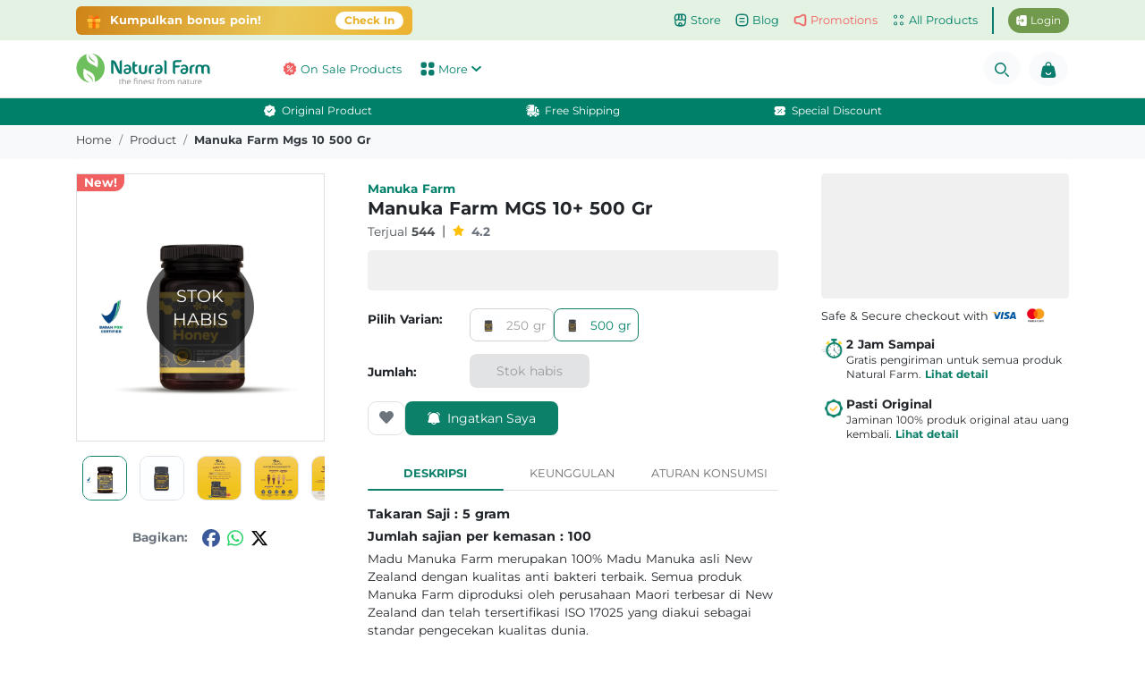

--- FILE ---
content_type: text/html; charset=utf-8
request_url: https://www.naturalfarm.id/product/manuka-farm-mgs-10-500-gr
body_size: 18179
content:
<!doctype html>
<html data-n-head-ssr lang="id" data-n-head="%7B%22lang%22:%7B%22ssr%22:%22id%22%7D%7D">
  <head >
    <meta data-n-head="ssr" charset="utf-8"><meta data-n-head="ssr" name="viewport" content="width=device-width, initial-scale=1"><meta data-n-head="ssr" data-hid="description" name="description" content="Jual Manuka Farm MGS 10+ 500 gr Beli sekarang dan dapatkan harga promonya"><meta data-n-head="ssr" data-hid="image" name="image" content="http://dash.naturalfarm.id/images/logo_naturalfarm.svg"><meta data-n-head="ssr" property="title" content="Jual Manuka Farm MGS 10+ 500 gr - Natural Farm Indonesia"><meta data-n-head="ssr" property="description" content="Jual Manuka Farm MGS 10+ 500 gr Beli sekarang dan dapatkan harga promonya"><meta data-n-head="ssr" property="image" content="http://dash.naturalfarm.id/images/logo_naturalfarm.svg"><meta data-n-head="ssr" property="og:type" content="website"><meta data-n-head="ssr" property="og:url" content="https://www.naturalfarm.id//product/manuka-farm-mgs-10-500-gr"><meta data-n-head="ssr" property="og:title" content="Jual Manuka Farm MGS 10+ 500 gr - Natural Farm Indonesia"><meta data-n-head="ssr" property="og:description" content="Jual Manuka Farm MGS 10+ 500 gr Beli sekarang dan dapatkan harga promonya"><meta data-n-head="ssr" property="og:price" content="1125000"><meta data-n-head="ssr" property="og:image" content="http://dash.naturalfarm.id/images/logo_naturalfarm.svg"><meta data-n-head="ssr" property="twitter:card" content="summary_large_image"><meta data-n-head="ssr" property="twitter:url" content="https://www.naturalfarm.id//product/manuka-farm-mgs-10-500-gr"><meta data-n-head="ssr" property="twitter:title" content="Jual Manuka Farm MGS 10+ 500 gr"><meta data-n-head="ssr" property="twitter:url" content="https://www.naturalfarm.id//product/manuka-farm-mgs-10-500-gr"><meta data-n-head="ssr" property="twitter:description" content="Jual Manuka Farm MGS 10+ 500 gr Beli sekarang dan dapatkan harga promonya"><meta data-n-head="ssr" property="twitter:image" content="http://dash.naturalfarm.id/images/logo_naturalfarm.svg"><title>Jual Manuka Farm MGS 10+ 500 gr - Natural Farm Indonesia</title><link data-n-head="ssr" rel="icon" type="image/x-icon" href="/favicon.ico"><link data-n-head="ssr" rel="canonical" href="https://www.naturalfarm.id/product/manuka-farm-mgs-10-500-gr"><link data-n-head="ssr" rel="preload" as="image" href="https://naturalfarm.sgp1.cdn.digitaloceanspaces.com/uploads/products/manuka-farm-mgs-10-500-gr-6788767e957f9.jpeg"><script data-n-head="ssr" src="https://cdn.onesignal.com/sdks/web/v16/OneSignalSDK.page.js" defer></script><script data-n-head="ssr" data-hid="gtm-script">if(!window._gtm_init){window._gtm_init=1;(function(w,n,d,m,e,p){w[d]=(w[d]==1||n[d]=='yes'||n[d]==1||n[m]==1||(w[e]&&w[e][p]&&w[e][p]()))?1:0})(window,navigator,'doNotTrack','msDoNotTrack','external','msTrackingProtectionEnabled');(function(w,d,s,l,x,y){w[x]={};w._gtm_inject=function(i){if(w.doNotTrack||w[x][i])return;w[x][i]=1;w[l]=w[l]||[];w[l].push({'gtm.start':new Date().getTime(),event:'gtm.js'});var f=d.getElementsByTagName(s)[0],j=d.createElement(s);j.async=true;j.src='https://www.googletagmanager.com/gtm.js?id='+i;f.parentNode.insertBefore(j,f);};w[y]('GTM-MW5X5T8')})(window,document,'script','dataLayer','_gtm_ids','_gtm_inject')}</script><script data-n-head="ssr" type="application/ld+json">{"@context":"https://schema.org/","@type":"Product","name":"Manuka Farm MGS 10+ 500 gr","image":"https://naturalfarm.sgp1.cdn.digitaloceanspaces.com/uploads/products/manuka-farm-mgs-10-500-gr-6788767e957f9.jpeg","description":"Takaran Saji : 5 gram\n\nJumlah sajian per kemasan : 100\n\nMadu Manuka Farm merupakan 100% Madu Manuka asli New Zealand dengan kualitas anti bakteri terbaik. Semua produk Manuka Farm diproduksi oleh perusahaan Maori terbesar di New Zealand dan telah tersertifikasi ISO 17025 yang diakui sebagai standar pengecekan kualitas dunia.\n\nManuka Farm MGS 10+ - Mengandung lebih dari 300 mg/kg Methylgyoxal (setara dengan UMF 10+)","sku":"760007","brand":{"@type":"Brand","name":"Manuka Farm"},"review":{"@type":"Review","reviewRating":{"@type":"Rating","ratingValue":4,"bestRating":"5"},"author":{"@type":"Organization","name":"Natural Farm"}},"aggregateRating":{"@type":"AggregateRating","ratingValue":4,"reviewCount":100},"offers":{"@type":"Offer","availability":"https://schema.org/OutOfStock","priceValidUntil":"2026-01-24T09:14:00.772Z","url":"https://www.naturalfarm.id/product/manuka-farm-mgs-10-500-gr","priceCurrency":"IDR","price":1125000}}</script><link rel="preload" href="/_nuxt/b8b86fc.js" as="script"><link rel="preload" href="/_nuxt/8bd863a.js" as="script"><link rel="preload" href="/_nuxt/css/6f8af86.css" as="style"><link rel="preload" href="/_nuxt/372648d.js" as="script"><link rel="preload" href="/_nuxt/17df1a4.js" as="script"><link rel="stylesheet" href="/_nuxt/css/6f8af86.css">
  </head>
  <body >
    <noscript data-n-head="ssr" data-hid="gtm-noscript" data-pbody="true"><iframe src="https://www.googletagmanager.com/ns.html?id=GTM-MW5X5T8&" height="0" width="0" style="display:none;visibility:hidden" title="gtm"></iframe></noscript><div data-server-rendered="true" id="__nuxt"><!----><div id="__layout"><section data-v-375458c6><!----> <!----> <section class="mb-5" data-v-885a904e data-v-375458c6><div class="d-none" data-v-885a904e><p data-v-885a904e>Jual Manuka Farm MGS 10+ 500 gr</p> <span data-v-885a904e></span></div> <div class="bg-light" data-v-5282d48a data-v-885a904e><div class="container breadcrumb-cstm" data-v-5282d48a><ol no-prefetch="true" class="breadcrumb bg-light px-0 py-2" data-v-5282d48a data-v-5282d48a><li class="breadcrumb-item" data-v-5282d48a data-v-5282d48a><a href="/" target="_self" class="nuxt-link-active" data-v-5282d48a>Home</a></li><li class="breadcrumb-item" data-v-5282d48a data-v-5282d48a><a href="/product" target="_self" class="nuxt-link-active" data-v-5282d48a>product</a></li><li class="breadcrumb-item active" data-v-5282d48a data-v-5282d48a><span aria-current="location" data-v-5282d48a data-v-5282d48a>manuka farm mgs 10 500 gr</span></li></ol></div></div> <div class="container mt-3" data-v-885a904e><div class="row no-gutters" data-v-885a904e><div class="col-12 col-sm-12 col-md-3 py-0 px-1 px-md-0" data-v-885a904e><div id="sticky-sidebar" class="sticky-top" data-v-885a904e><div class="position-relative rounded-0 mb-3 image-container d-flex align-items-center rounded10 border" data-v-885a904e><span class="badge badge-sm bg-danger-nf text-white product-brand position-absolute rounded-0 px-2 font-size-085rem" style="\n                  top: -0.5px;\n                  left: -0.5px;\n                  border-bottom-right-radius: 0.7rem !important;\n                  z-index: 99;\n                " data-v-885a904e>New!</span> <!----> <span class="out-of-stock-badge" data-v-885a904e>STOK <br data-v-885a904e> HABIS</span> <!----> <!----></div> <div class="d-flex align-content-center" data-v-885a904e><!----></div> <!----></div></div> <div class="col-12 col-sm-12 col-md-6 mb-md-4 mt-3 mt-lg-0 px-0 px-md-3 px-lg-4 px-xl-5" data-v-885a904e><!----><!----><!----> <div id="product-head" class="d-flex flex-column-reverse flex-md-column" data-v-885a904e><div class="header-title mt-3 mt-md-0" data-v-885a904e><a href="/brand/manuka-farm" title="go to Manuka Farm" class="mb-1 font-weight-bold brand-name text-capitalize font-size-085rem" data-v-885a904e>Manuka Farm</a> <h1 class="mb-1 font-size-125rem text-capitalize font-weight-bolder" data-v-885a904e>
                Manuka Farm MGS 10+ 500 gr
              </h1> <div class="d-flex align-items-center mb-1" data-v-885a904e><div class="d-flex align-items-center text-gray-400" data-v-885a904e><span class="font-size-085rem" data-v-885a904e>Terjual</span> <p class="ml-1 mb-0 font-size-085rem font-weight-bold" data-v-885a904e>
                    544
                  </p></div> <span class="mx-2" data-v-885a904e>|</span> <div id="rating-product" class="d-flex align-items-center justify-content-start" data-v-885a904e><div class="d-flex justify-align-center  align-items-center" data-v-885a904e><div class="d-flex align-items-center"><svg aria-hidden="true" focusable="false" data-prefix="fa" data-icon="star" role="img" xmlns="http://www.w3.org/2000/svg" viewBox="0 0 576 512" class="svg-inline--fa fa-star fa-w-18 font-size-075rem text-star-gold" style="margin-bottom:2px;"><path fill="currentColor" d="M259.3 17.8L194 150.2 47.9 171.5c-26.2 3.8-36.7 36.1-17.7 54.6l105.7 103-25 145.5c-4.5 26.3 23.2 46 46.4 33.7L288 439.6l130.7 68.7c23.2 12.2 50.9-7.4 46.4-33.7l-25-145.5 105.7-103c19-18.5 8.5-50.8-17.7-54.6L382 150.2 316.7 17.8c-11.7-23.6-45.6-23.9-57.4 0z"></path></svg></div> <span class="ml-2 text-muted font-size-085rem font-weight-bold">4.2</span></div> <!----></div></div></div> <div class="header-price mt-md-2 mt-1" data-v-885a904e><div class="b-skeleton b-skeleton-text b-skeleton-animate-fade" style="width:100%;height:45px;" data-v-885a904e data-v-885a904e></div></div></div> <div id="product-variant" class="d-none d-md-flex row no-gutters mt-3" data-v-885a904e><div class="col-md-3" data-v-885a904e><h3 class="font-size-085rem mt-1 font-weight-bold" data-v-885a904e>
                Pilih Varian:
              </h3></div> <div class="col-md-9" data-v-885a904e><div class="d-flex flex-wrap" style="gap: 8px;" data-v-885a904e><a href="/product/manuka-farm-mgs-10-250-gr" title="go to 250 gr" class="btn btn-sm font-size-085rem px-2 rounded8 d-flex align-items-center btn-outline-gray-2" style="padding-top:0.35rem;padding-bottom:0.35rem;" data-v-885a904e><img src="https://naturalfarm.sgp1.cdn.digitaloceanspaces.com/uploads/products/manuka-farm-mgs-10-250-gr-66456bdf2a6b6.jpeg" alt="250 gr" class="img-variant" data-v-885a904e>
                  250 gr
                </a><a href="/product/manuka-farm-mgs-10-500-gr" aria-current="page" title="go to 500 gr" class="btn btn-sm font-size-085rem px-2 rounded8 d-flex align-items-center nuxt-link-exact-active nuxt-link-active border-green-500 text-green-dark-nf" style="padding-top:0.35rem;padding-bottom:0.35rem;" data-v-885a904e><img src="https://naturalfarm.sgp1.cdn.digitaloceanspaces.com/uploads/products/manuka-farm-mgs-10-500-gr-66456c13c30a2.jpeg" alt="500 gr" class="img-variant" data-v-885a904e>
                  500 gr
                </a></div></div></div> <div id="add-quantity" class="d-none d-md-flex row no-gutters my-4" data-v-885a904e><div class="col-md-3 d-flex align-items-center" data-v-885a904e><h3 class="font-size-085rem font-weight-bold mb-0" data-v-885a904e>
                Jumlah:
              </h3></div> <div class="col-md-9" data-v-885a904e><div data-v-885a904e><span class="out-of-stock-label" data-v-885a904e>Stok habis</span></div></div></div> <div class="b-skeleton d-none d-md-block b-skeleton-text b-skeleton-animate-fade" style="width:100%;height:45px;" data-v-885a904e data-v-885a904e></div> <!----> <!----> <!----> <div id="safe-secure-mobile" class="d-block d-md-none w-full-content mt-3" data-v-885a904e><div class="py-3" data-v-885a904e><div class="d-flex align-items-center justify-content-between px-3" data-v-885a904e><div class="d-flex align-items-center" data-v-885a904e><div class="d-flex align-items-center" data-v-885a904e><img src="https://naturalfarm.sgp1.cdn.digitaloceanspaces.com/uploads/imagestorage/stopwatch-icon-38-1763447918.png" alt="free delivery" title="free delivery" style="width: 22px; height: 22px" data-v-885a904e> <span class="font-size-085rem ml-1" data-v-885a904e>2 Jam Sampai</span></div> <span class="mx-2 font-weight-bold text-muted font-size-095rem" data-v-885a904e>•</span> <div class="d-flex align-items-center" data-v-885a904e><img src="https://naturalfarm.sgp1.cdn.digitaloceanspaces.com/uploads/imagestorage/original-icon-36-1763447947.png" alt="product original" title="product original" style="width: 22px; height: 22px" data-v-885a904e> <span class="font-size-085rem ml-1" data-v-885a904e>Pasti Original</span></div></div> <svg aria-hidden="true" focusable="false" data-prefix="fa" data-icon="chevron-right" role="img" xmlns="http://www.w3.org/2000/svg" viewBox="0 0 320 512" class="ml-1 text-green-600 svg-inline--fa fa-chevron-right fa-w-10" style="width:0.75rem;height:0.75rem;" data-v-885a904e data-v-885a904e><path fill="currentColor" d="M285.476 272.971L91.132 467.314c-9.373 9.373-24.569 9.373-33.941 0l-22.667-22.667c-9.357-9.357-9.375-24.522-.04-33.901L188.505 256 34.484 101.255c-9.335-9.379-9.317-24.544.04-33.901l22.667-22.667c9.373-9.373 24.569-9.373 33.941 0L285.475 239.03c9.373 9.372 9.373 24.568.001 33.941z" data-v-885a904e data-v-885a904e></path></svg></div></div></div> <!----> <div id="tab-content-wrapper" class="mt-2 mt-md-4" data-v-885a904e><ul class="nav nav-tabs d-flex align-items-end" data-v-885a904e><li class="text-uppercase w-33 text-center active" data-v-885a904e>
                Deskripsi
              </li> <li class="text-uppercase w-33 text-center" data-v-885a904e>
                Keunggulan
              </li> <li class="text-uppercase w-33 text-center" data-v-885a904e>
                Aturan
                Konsumsi</li></ul> <div class="tab-content" data-v-885a904e><article id="product-desc" class="my-3 font-size-085rem font-line-1-5" data-v-885a904e><p><strong>Takaran Saji : 5 gram</strong></p>

<p><strong>Jumlah sajian per kemasan : 100</strong></p>

<p>Madu Manuka Farm merupakan 100% Madu Manuka asli New Zealand dengan kualitas anti bakteri terbaik. Semua produk Manuka Farm diproduksi oleh perusahaan Maori terbesar di New Zealand dan telah tersertifikasi ISO 17025 yang diakui sebagai standar pengecekan kualitas dunia.<br />
<br />
Manuka Farm MGS 10+ - Mengandung lebih dari 300 mg/kg Methylgyoxal (setara dengan UMF 10+)</p></article> <!----> <!----></div></div> <!----></div> <div class="col-12 col-sm-12 col-md-3 d-flex flex-column align-items-center" style="gap: 16px" data-v-885a904e><!----> <div class="b-skeleton d-none d-md-block b-skeleton-text b-skeleton-animate-fade" style="width:100%;height:140px;" data-v-885a904e data-v-885a904e></div> <section id="voucher-list d-none d-md-block" class="w-100 d-none d-md-flex w-100" data-v-b79f2c0a data-v-885a904e><div class="w-100" data-v-b79f2c0a><div class="d-flex align-items-center" data-v-b79f2c0a><p class="mb-0 font-size-080rem" data-v-b79f2c0a><span class="font-size-080rem" data-v-b79f2c0a>Safe &amp; Secure</span> checkout with
      </p> <img src="/_nuxt/img/visa_logo.f226f5d.png" width="35px" height="30px" loading="lazy" alt="visa" class="px-1" style="object-fit: contain" data-v-b79f2c0a> <img src="/_nuxt/img/mastercard.2eb5dcd.png" width="35px" height="30px" loading="lazy" alt="mastercard" class="px-1" style="object-fit: contain" data-v-b79f2c0a></div> <div class="d-flex mt-2" style="gap: 16px" data-v-b79f2c0a><img src="https://naturalfarm.sgp1.cdn.digitaloceanspaces.com/uploads/imagestorage/stopwatch-icon-38-1763447918.png" alt="free delivery" title="free delivery" style="width: 28px; height: 28px" data-v-b79f2c0a> <div data-v-b79f2c0a><span class="font-size-085rem font-weight-bold" data-v-b79f2c0a>2 Jam Sampai</span> <p class="mb-0 font-size-075rem" data-v-b79f2c0a>
          Gratis pengiriman untuk semua produk Natural Farm.
          <span class="btn-ghost font-size-075rem font-weight-bold text-green-600 px-0" data-v-b79f2c0a>
            Lihat detail
          </span></p></div></div> <div class="d-flex mt-3" style="gap: 16px" data-v-b79f2c0a><img src="https://naturalfarm.sgp1.cdn.digitaloceanspaces.com/uploads/imagestorage/original-icon-36-1763447947.png" alt="original product" title="original product" style="width: 28px; height: 28px" data-v-b79f2c0a> <div data-v-b79f2c0a><span class="font-size-085rem font-weight-bold" data-v-b79f2c0a>Pasti Original</span> <p class="mb-0 font-size-075rem" data-v-b79f2c0a>
          Jaminan 100% produk original atau uang kembali.
          <span class="btn-ghost font-size-075rem font-weight-bold text-green-600 px-0" data-v-b79f2c0a>
            Lihat detail
          </span></p></div></div></div> <!----> <!----></section></div> <div class="col-sm-12" data-v-885a904e><div id="reviewSection" data-v-885a904e></div> <section class="mb-4 mt-md-4" data-v-19074760 data-v-885a904e><div class="d-block d-md-none w-full-content border-t4-gray" data-v-19074760><div class="container py-3" data-v-19074760><div class="border-b-gray d-flex align-items-center justify-content-between pb-3" data-v-19074760><div data-v-19074760><p class="mb-0 font-weight-bold font-size-090rem" data-v-19074760>Sudah coba produk ini?</p> <p class="mb-0 font-size-085rem text-gray-400" data-v-19074760>Bagikan pengalaman Anda pada pelanggan lain</p></div> <button class="btn btn-green-nf-outline font-size-080rem font-weight-bold px-1 py-2" data-v-19074760>Buat Ulasan</button></div></div></div> <div class="d-none d-md-block mb-4" data-v-19074760><div class="container py-3 border rounded4" data-v-19074760><div class="row no-gutters py-2 px-4" data-v-19074760><div class="col-3" data-v-19074760><div data-v-19074760><p class="mb-3 font-weight-bold font-size-0110rem text-uppercase" data-v-19074760>Rating Produk</p> <div class="pt-md-2" data-v-19074760><div class="b-skeleton w-75 b-skeleton-text b-skeleton-animate-wave" style="height:6rem;" data-v-19074760 data-v-19074760></div></div></div></div> <div class="col-6" data-v-19074760><p class="mb-3 font-weight-bold font-size-0110rem text-uppercase" data-v-19074760>Rincian Ulasan</p> <div class="pt-md-2" data-v-19074760><div class="b-skeleton w-75 b-skeleton-text b-skeleton-animate-wave" style="height:6rem;" data-v-19074760 data-v-19074760></div></div></div> <div class="col-3" data-v-19074760><p class="mb-1 font-weight-bold font-size-0110rem text-uppercase" data-v-19074760>Sudah Coba Produk Ini?</p> <p class="mb-0 font-weight-bold font-size-075rem text-gray-400" data-v-19074760>Bagikan pengalaman Anda pada pelanggan lain</p> <button class="btn px-2 w-100 btn-green-500 rounded6 text-white font-size-080rem text-uppercase font-weight-bold mt-3" data-v-19074760>
              Buat ulasan
          </button></div></div></div></div> <div class="pt-md-2" data-v-19074760><div class="row no-gutters" data-v-19074760><div class="col-12 col-md-6" data-v-19074760><div class="b-skeleton mr-md-1 b-skeleton-text b-skeleton-animate-wave" style="height:12rem;" data-v-19074760 data-v-19074760></div></div> <div class="d-none d-md-block col-md-6" data-v-19074760><div class="b-skeleton ml-md-1 b-skeleton-text b-skeleton-animate-wave" style="height:12rem;" data-v-19074760 data-v-19074760></div></div></div></div> <section class="d-md-block d-none" data-v-1ab9d02e data-v-5046f12c data-v-19074760><!----> <!----></section> <section data-v-868f00c8 data-v-19074760><section class="d-md-block d-none" data-v-1ab9d02e data-v-868f00c8><!----> <!----></section> <section class="d-block d-sm-none" data-v-24dd5936 data-v-868f00c8><!----> <!----></section> <section class="d-block d-sm-none" data-v-24dd5936 data-v-868f00c8><!----> <!----></section> <!----></section> <!----> <!----></section> <div id="discussSection" data-v-885a904e></div> <section id="DiscountSectionID" data-v-4a43236f data-v-885a904e><h3 class="text-uppercase font-size-100rem font-weight-bold" data-v-4a43236f>
    DISKUSI PRODUK
  </h3> <div class="my-3" data-v-4a43236f><div class="b-skeleton rounded10 b-skeleton-img b-skeleton-animate-wave" style="height:400px;" data-v-4a43236f data-v-4a43236f></div></div> <!----> <section class="d-md-block d-none" data-v-1ab9d02e data-v-4a43236f><!----> <!----></section> <section class="d-md-block d-none" data-v-1ab9d02e data-v-4a43236f><!----> <!----></section> <!----></section> <div data-v-885a904e></div> <div class="my-3" data-v-885a904e><div class="d-flex flex-row" data-v-885a904e><!----></div></div> <div data-v-885a904e></div> <div class="my-3" data-v-885a904e><div class="b-skeleton rounded10 b-skeleton-img b-skeleton-animate-wave" style="height:200px;" data-v-885a904e data-v-885a904e></div></div></div></div></div> <!----> <!----> <!----> <!----> <!----> <!----> <!----> <!----> <!----> <!----> <!----> <div data-v-fbd94b2a data-v-885a904e><!----></div> <!----> <!----></section> <section class="background-color position-relative" data-v-375458c6><footer><footer id="footer-mid" class="py-4" data-v-d81fcb58><div class="container" data-v-d81fcb58><div class="row text-green-dope-nf" data-v-d81fcb58><div class="col-md-6 col-lg-2 mb-4" data-v-d81fcb58><p class="mb-2 font-size-105rem font-weight-bold" data-v-d81fcb58>Informasi</p> <div class="row" data-v-d81fcb58><div class="col-sm-12 col-5" data-v-d81fcb58><ul class="nav flex-column" data-v-d81fcb58><li class="nav-item" data-v-d81fcb58><a href="/product" title="go to products pages" class="nav-link pl-0 pb-0 text-green-dope-nf nuxt-link-active" data-v-d81fcb58>Produk</a></li> <li class="nav-item" data-v-d81fcb58><a href="/about-us" title="go to about us page" class="nav-link pl-0 pb-0 text-green-dope-nf" data-v-d81fcb58>Tentang Kami</a></li> <li class="nav-item" data-v-d81fcb58><a href="/contactus" title="go to contact us page" class="nav-link pl-0 pb-0 text-green-dope-nf" data-v-d81fcb58>Kontak Kami</a></li> <li class="nav-item" data-v-d81fcb58><a href="https://career.naturalfarm.id/" target="_blank" title="go to career page" class="nav-link pl-0 pb-0 text-green-dope-nf" data-v-d81fcb58>Karir</a></li></ul></div> <div class="col-sm-12 col-7" data-v-d81fcb58><ul class="nav flex-column" data-v-d81fcb58><li class="nav-item" data-v-d81fcb58><a href="/paymentconfirmemail" title="go to payment confirmation page" class="nav-link pl-0 pb-0 text-green-dope-nf" data-v-d81fcb58>Konfirmasi Pembayaran</a></li> <li class="nav-item" data-v-d81fcb58><a href="/faq" title="go to order history page" class="nav-link pl-0 pb-0 text-green-dope-nf" data-v-d81fcb58>FAQ</a></li> <li class="nav-item" data-v-d81fcb58><a href="/faq/privacy-policy" title="go to order history page" class="nav-link pl-0 pb-0 text-dark" data-v-d81fcb58>Kebijakan Privasi</a></li></ul></div></div></div> <div class="col-md-6 col-lg-3 mb-3" data-v-d81fcb58><p class="mb-3 font-size-105rem font-weight-bold" data-v-d81fcb58>
          Jam Operasional
        </p> <ul class="nav flex-column mb-3" data-v-d81fcb58><li class="nav-item" data-v-d81fcb58><time data-v-d81fcb58>Senin - Jumat, <br data-v-d81fcb58> 08.00 - 17.00 WIB</time></li></ul> <p class="mb-2 font-size-105rem font-weight-bold" data-v-d81fcb58>Dukungan Pengiriman</p> <div class="flex-column mb-3 pr-md-4" data-v-d81fcb58><img src="https://naturalfarm.sgp1.cdn.digitaloceanspaces.com/images/bank/jne.png" height="23px" width="45px" loading="eager" alt="JNE" title="support courier" class="mr-1" style="object-fit: contain" data-v-d81fcb58><img src="https://naturalfarm.sgp1.cdn.digitaloceanspaces.com/images/Logo%20Anteraja.png" height="23px" width="45px" loading="eager" alt="Anter Aja" title="support courier" class="mr-1" style="object-fit: contain" data-v-d81fcb58><img src="https://naturalfarm.sgp1.cdn.digitaloceanspaces.com/images/Go-Send%20Logo.png" height="23px" width="45px" loading="eager" alt="Gosend" title="support courier" class="mr-1" style="object-fit: contain" data-v-d81fcb58><img src="https://naturalfarm.sgp1.cdn.digitaloceanspaces.com/images/bank/lalamove.svg" height="23px" width="45px" loading="eager" alt="Lalamove" title="support courier" class="mr-1" style="object-fit: contain" data-v-d81fcb58></div> <p class="mb-2 font-size-105rem font-weight-bold" data-v-d81fcb58>Dukungan Pembayaran</p> <div class="flex-column pr-md-4" data-v-d81fcb58><img src="https://naturalfarm.sgp1.cdn.digitaloceanspaces.com/images/bank/gopay.png" height="29px" width="55px" loading="eager" alt="Gopay" title="natural farm supported payment" style="object-fit: contain" data-v-d81fcb58><img src="https://naturalfarm.sgp1.cdn.digitaloceanspaces.com/images/bank/shopee_pay.png" height="29px" width="55px" loading="eager" alt="Shopeepay" title="natural farm supported payment" style="object-fit: contain" data-v-d81fcb58><img src="https://naturalfarm.sgp1.cdn.digitaloceanspaces.com/images/bank/bca.png" height="29px" width="55px" loading="eager" alt="BCA" title="natural farm supported payment" style="object-fit: contain" data-v-d81fcb58><img src="https://naturalfarm.sgp1.cdn.digitaloceanspaces.com/images/bank/bni.png" height="29px" width="55px" loading="eager" alt="BNI" title="natural farm supported payment" style="object-fit: contain" data-v-d81fcb58><img src="https://naturalfarm.sgp1.cdn.digitaloceanspaces.com/images/bank/bri.png" height="29px" width="55px" loading="eager" alt="BRI" title="natural farm supported payment" style="object-fit: contain" data-v-d81fcb58><img src="https://naturalfarm.sgp1.cdn.digitaloceanspaces.com/images/bank/mandiri.png" height="29px" width="55px" loading="eager" alt="Mandiri" title="natural farm supported payment" style="object-fit: contain" data-v-d81fcb58><img src="https://naturalfarm.sgp1.cdn.digitaloceanspaces.com/images/bank/ocbc.png" height="29px" width="55px" loading="eager" alt="OCBC" title="natural farm supported payment" style="object-fit: contain" data-v-d81fcb58><img src="https://naturalfarm.sgp1.cdn.digitaloceanspaces.com/images/bank/maybank.png" height="29px" width="55px" loading="eager" alt="Maybank" title="natural farm supported payment" style="object-fit: contain" data-v-d81fcb58><img src="https://naturalfarm.sgp1.cdn.digitaloceanspaces.com/images/bank/bsi.png" height="29px" width="55px" loading="eager" alt="BSI" title="natural farm supported payment" style="object-fit: contain" data-v-d81fcb58><img src="https://naturalfarm.sgp1.cdn.digitaloceanspaces.com/images/bank/cimb.png" height="29px" width="55px" loading="eager" alt="Cimb niaga" title="natural farm supported payment" style="object-fit: contain" data-v-d81fcb58><img src="https://naturalfarm.sgp1.cdn.digitaloceanspaces.com/images/bank/citi.png" height="29px" width="55px" loading="eager" alt="Citibank" title="natural farm supported payment" style="object-fit: contain" data-v-d81fcb58><img src="https://naturalfarm.sgp1.cdn.digitaloceanspaces.com/images/bank/dbs.png" height="29px" width="55px" loading="eager" alt="DBS" title="natural farm supported payment" style="object-fit: contain" data-v-d81fcb58><img src="https://naturalfarm.sgp1.cdn.digitaloceanspaces.com/images/bank/hsbc.png" height="29px" width="55px" loading="eager" alt="HSBC" title="natural farm supported payment" style="object-fit: contain" data-v-d81fcb58></div></div> <div class="col-12 col-md-3 mb-3" data-v-d81fcb58><p class="mb-3 font-size-105rem font-weight-bold" data-v-d81fcb58>
          Unduh Aplikasi
        </p> <div class="text-left font-size-090rem mb-3" data-v-d81fcb58>
          Unduh aplikasi Natural Farm yang tersedia di iOS dan Android
        </div> <div class="d-flex justify-content-start align-items-start" style="gap: 6px" data-v-d81fcb58><a target="_blank" href="https://play.google.com/store/apps/details?id=com.app.naturalfarmapp&hl=id" class="d-inline-block" data-v-d81fcb58><img src="https://naturalfarm.sgp1.cdn.digitaloceanspaces.com/uploads/imagestorage/download-on-play-store-77-1730775038.png" alt="download on play store" class="btn-download-app" data-v-d81fcb58></a> <a target="_blank" href="https://apps.apple.com/id/app/natural-farm/id6618126945" class="d-inline-block" data-v-d81fcb58><img src="https://naturalfarm.sgp1.cdn.digitaloceanspaces.com/uploads/imagestorage/download-on-app-store-74-1730775021.png" alt="download on app store" class="btn-download-app" data-v-d81fcb58></a></div></div> <div class="col-md-12 col-lg-4" data-v-d81fcb58><div class="d-none d-sm-block mb-3" data-v-d81fcb58><p class="font-size-105rem font-weight-bold mb-1" data-v-d81fcb58>
            Berlangganan promo terbaru dari kami!
          </p> <div class="text-left font-size-080rem mb-2" data-v-d81fcb58>
            Dapatkan informasi dan penawaran spesial dari Natural Farm
          </div> <div class="input-group mt-2" data-v-d81fcb58><div class="input-group-prepend align-items-center bg-white" style="border-radius: 50rem 0px 0px 50rem" data-v-d81fcb58><svg aria-hidden="true" focusable="false" data-prefix="fa" data-icon="envelope" role="img" xmlns="http://www.w3.org/2000/svg" viewBox="0 0 512 512" width="14px" height="14px" class="text-green-dark-nf ml-3 bg-transparent svg-inline--fa fa-envelope fa-w-16" data-v-d81fcb58 data-v-d81fcb58><path fill="currentColor" d="M502.3 190.8c3.9-3.1 9.7-.2 9.7 4.7V400c0 26.5-21.5 48-48 48H48c-26.5 0-48-21.5-48-48V195.6c0-5 5.7-7.8 9.7-4.7 22.4 17.4 52.1 39.5 154.1 113.6 21.1 15.4 56.7 47.8 92.2 47.6 35.7.3 72-32.8 92.3-47.6 102-74.1 131.6-96.3 154-113.7zM256 320c23.2.4 56.6-29.2 73.4-41.4 132.7-96.3 142.8-104.7 173.4-128.7 5.8-4.5 9.2-11.5 9.2-18.9v-19c0-26.5-21.5-48-48-48H48C21.5 64 0 85.5 0 112v19c0 7.4 3.4 14.3 9.2 18.9 30.6 23.9 40.7 32.4 173.4 128.7 16.8 12.2 50.2 41.8 73.4 41.4z" data-v-d81fcb58 data-v-d81fcb58></path></svg></div> <input type="text" name="find" placeholder="Masukan email Anda..." value="" class="bg-white border-0  form-control" style="border-radius: 0px 50rem 50rem 0px;font-size: 14px;" data-v-d81fcb58> <div class="input-group-prepend" data-v-d81fcb58><button class="ml-1 btn bg-green-dope-nf text-white py-0 font-size-075rem rounded-pill" data-v-d81fcb58>
                Subscribe
              </button></div></div> <!----></div> <p class="mb-2 font-size-105rem font-weight-bold" data-v-d81fcb58>Layanan Pelanggan</p> <ul class="nav flex-column mb-3" data-v-d81fcb58><li class="nav-item" data-v-d81fcb58><a href="/faq" title="Link to Support Center Page Natural Farm" class="no-decoration text-green-dope-nf" data-v-d81fcb58><svg aria-hidden="true" focusable="false" data-prefix="fa" data-icon="question-circle" role="img" xmlns="http://www.w3.org/2000/svg" viewBox="0 0 512 512" width="14px" height="14px" class="text-green-dark-nf svg-inline--fa fa-question-circle fa-w-16" data-v-d81fcb58><path fill="currentColor" d="M504 256c0 136.997-111.043 248-248 248S8 392.997 8 256C8 119.083 119.043 8 256 8s248 111.083 248 248zM262.655 90c-54.497 0-89.255 22.957-116.549 63.758-3.536 5.286-2.353 12.415 2.715 16.258l34.699 26.31c5.205 3.947 12.621 3.008 16.665-2.122 17.864-22.658 30.113-35.797 57.303-35.797 20.429 0 45.698 13.148 45.698 32.958 0 14.976-12.363 22.667-32.534 33.976C247.128 238.528 216 254.941 216 296v4c0 6.627 5.373 12 12 12h56c6.627 0 12-5.373 12-12v-1.333c0-28.462 83.186-29.647 83.186-106.667 0-58.002-60.165-102-116.531-102zM256 338c-25.365 0-46 20.635-46 46 0 25.364 20.635 46 46 46s46-20.636 46-46c0-25.365-20.635-46-46-46z" data-v-d81fcb58></path></svg><span class="ml-2" data-v-d81fcb58>Help Center</span></a></li> <li class="nav-item mt-1" data-v-d81fcb58><a href="https://wa.me/6281219893252?text=Hai%20admin" target="_blank" rel="noopener noreferrer" title="Whatsapp Number Support Natural Farm" class="no-decoration text-green-dark-nf" data-v-d81fcb58><svg aria-hidden="true" focusable="false" data-prefix="fab" data-icon="whatsapp" role="img" xmlns="http://www.w3.org/2000/svg" viewBox="0 0 448 512" width="14px" height="14px" class="text-green-dark-nf svg-inline--fa fa-whatsapp fa-w-14" data-v-d81fcb58 data-v-d81fcb58><path fill="currentColor" d="M380.9 97.1C339 55.1 283.2 32 223.9 32c-122.4 0-222 99.6-222 222 0 39.1 10.2 77.3 29.6 111L0 480l117.7-30.9c32.4 17.7 68.9 27 106.1 27h.1c122.3 0 224.1-99.6 224.1-222 0-59.3-25.2-115-67.1-157zm-157 341.6c-33.2 0-65.7-8.9-94-25.7l-6.7-4-69.8 18.3L72 359.2l-4.4-7c-18.5-29.4-28.2-63.3-28.2-98.2 0-101.7 82.8-184.5 184.6-184.5 49.3 0 95.6 19.2 130.4 54.1 34.8 34.9 56.2 81.2 56.1 130.5 0 101.8-84.9 184.6-186.6 184.6zm101.2-138.2c-5.5-2.8-32.8-16.2-37.9-18-5.1-1.9-8.8-2.8-12.5 2.8-3.7 5.6-14.3 18-17.6 21.8-3.2 3.7-6.5 4.2-12 1.4-32.6-16.3-54-29.1-75.5-66-5.7-9.8 5.7-9.1 16.3-30.3 1.8-3.7.9-6.9-.5-9.7-1.4-2.8-12.5-30.1-17.1-41.2-4.5-10.8-9.1-9.3-12.5-9.5-3.2-.2-6.9-.2-10.6-.2-3.7 0-9.7 1.4-14.8 6.9-5.1 5.6-19.4 19-19.4 46.3 0 27.3 19.9 53.7 22.6 57.4 2.8 3.7 39.1 59.7 94.8 83.8 35.2 15.2 49 16.5 66.6 13.9 10.7-1.6 32.8-13.4 37.4-26.4 4.6-13 4.6-24.1 3.2-26.4-1.3-2.5-5-3.9-10.5-6.6z" data-v-d81fcb58 data-v-d81fcb58></path></svg><span class="ml-2 text-green-dope-nf" data-v-d81fcb58>0812-1989-3252</span></a></li> <li class="nav-item mt-1" data-v-d81fcb58><a href="tel:0215665794" target="_blank" rel="noopener noreferrer" title="Telephone Number Support Natural Farm" class="no-decoration text-green-dark-nf" data-v-d81fcb58><svg aria-hidden="true" focusable="false" data-prefix="fa" data-icon="phone" role="img" xmlns="http://www.w3.org/2000/svg" viewBox="0 0 512 512" width="14px" height="14px" class="text-green-dark-nf svg-inline--fa fa-phone fa-w-16" data-v-d81fcb58 data-v-d81fcb58><path fill="currentColor" d="M493.4 24.6l-104-24c-11.3-2.6-22.9 3.3-27.5 13.9l-48 112c-4.2 9.8-1.4 21.3 6.9 28l60.6 49.6c-36 76.7-98.9 140.5-177.2 177.2l-49.6-60.6c-6.8-8.3-18.2-11.1-28-6.9l-112 48C3.9 366.5-2 378.1.6 389.4l24 104C27.1 504.2 36.7 512 48 512c256.1 0 464-207.5 464-464 0-11.2-7.7-20.9-18.6-23.4z" data-v-d81fcb58 data-v-d81fcb58></path></svg><span class="ml-2 text-green-dope-nf" data-v-d81fcb58>021 - 5665 794</span></a></li> <li class="nav-item mt-1" data-v-d81fcb58><a href="mailto:support@naturalfarm.id" target="_blank" rel="noopener noreferrer" title="Link Email to Natural farm support" class="no-decoration text-green-dark-nf" data-v-d81fcb58><svg aria-hidden="true" focusable="false" data-prefix="fa" data-icon="envelope" role="img" xmlns="http://www.w3.org/2000/svg" viewBox="0 0 512 512" width="14px" height="14px" class="text-green-dark-nf svg-inline--fa fa-envelope fa-w-16" data-v-d81fcb58 data-v-d81fcb58><path fill="currentColor" d="M502.3 190.8c3.9-3.1 9.7-.2 9.7 4.7V400c0 26.5-21.5 48-48 48H48c-26.5 0-48-21.5-48-48V195.6c0-5 5.7-7.8 9.7-4.7 22.4 17.4 52.1 39.5 154.1 113.6 21.1 15.4 56.7 47.8 92.2 47.6 35.7.3 72-32.8 92.3-47.6 102-74.1 131.6-96.3 154-113.7zM256 320c23.2.4 56.6-29.2 73.4-41.4 132.7-96.3 142.8-104.7 173.4-128.7 5.8-4.5 9.2-11.5 9.2-18.9v-19c0-26.5-21.5-48-48-48H48C21.5 64 0 85.5 0 112v19c0 7.4 3.4 14.3 9.2 18.9 30.6 23.9 40.7 32.4 173.4 128.7 16.8 12.2 50.2 41.8 73.4 41.4z" data-v-d81fcb58 data-v-d81fcb58></path></svg> <span class="ml-2 text-green-dope-nf" data-v-d81fcb58>support@naturalfarm.id</span></a></li></ul> <div class="d-flex align-items-center mb-3" data-v-d81fcb58><a href="https://www.instagram.com/naturalfarm.id" title="go to instagram natural farm" target="_blank" class="text-green-dark-nf mr-2 text-top-right d-flex align-items-center" data-v-d81fcb58><img src="https://naturalfarm.sgp1.cdn.digitaloceanspaces.com/images/instagram.svg" width="20px" height="20px" alt="Icon Blog" title="store" data-v-d81fcb58></a> <a href="https://www.facebook.com/naturalfarm/" title="go to facebook natural farm" target="_blank" class="text-green-dark-nf mr-2 text-top-right d-flex align-items-center ml-1" data-v-d81fcb58><img src="https://naturalfarm.sgp1.cdn.digitaloceanspaces.com/images/facebook.svg" width="20px" height="20px" alt="Icon Blog" title="store" data-v-d81fcb58></a> <a href="https://www.tiktok.com/@naturalfarmindonesia" title="go to tiktok natural farm" target="_blank" class="text-green-dark-nf mr-2 text-top-right d-flex align-items-center ml-1" data-v-d81fcb58><img src="https://naturalfarm.sgp1.cdn.digitaloceanspaces.com/images/tiktok-circle.svg" width="20px" height="20px" alt="Icon Blog" title="store" data-v-d81fcb58></a></div> <div class="d-block d-sm-none" data-v-d81fcb58><p class="font-size-105rem font-weight-bold mb-0" data-v-d81fcb58>
            Subscribe to Our News Letterustomer Care
          </p> <div class="text-left font-size-080rem mb-2" data-v-d81fcb58>
            Get information and special offer from Natural Farm
          </div> <div class="input-group mt-2" data-v-d81fcb58><div class="input-group-prepend align-items-center bg-white" style="border-radius: 50rem 0px 0px 50rem" data-v-d81fcb58><svg aria-hidden="true" focusable="false" data-prefix="fa" data-icon="envelope" role="img" xmlns="http://www.w3.org/2000/svg" viewBox="0 0 512 512" width="14px" height="14px" class="text-green-dark-nf ml-3 bg-transparent svg-inline--fa fa-envelope fa-w-16" data-v-d81fcb58 data-v-d81fcb58><path fill="currentColor" d="M502.3 190.8c3.9-3.1 9.7-.2 9.7 4.7V400c0 26.5-21.5 48-48 48H48c-26.5 0-48-21.5-48-48V195.6c0-5 5.7-7.8 9.7-4.7 22.4 17.4 52.1 39.5 154.1 113.6 21.1 15.4 56.7 47.8 92.2 47.6 35.7.3 72-32.8 92.3-47.6 102-74.1 131.6-96.3 154-113.7zM256 320c23.2.4 56.6-29.2 73.4-41.4 132.7-96.3 142.8-104.7 173.4-128.7 5.8-4.5 9.2-11.5 9.2-18.9v-19c0-26.5-21.5-48-48-48H48C21.5 64 0 85.5 0 112v19c0 7.4 3.4 14.3 9.2 18.9 30.6 23.9 40.7 32.4 173.4 128.7 16.8 12.2 50.2 41.8 73.4 41.4z" data-v-d81fcb58 data-v-d81fcb58></path></svg></div> <input type="text" name="find" placeholder="Input your email..." value="" class="bg-white border-0  form-control" style="border-radius: 0px 50rem 50rem 0px" data-v-d81fcb58> <div class="input-group-prepend" data-v-d81fcb58><button class="ml-3 btn bg-green-dope-nf text-white py-0 rounded-pill" data-v-d81fcb58>
                Subscribe
              </button></div></div> <!----></div></div></div></div></footer> <div id="footer-bottom" class="bg-green-dark-nf text-white py-3 text-center"><small>Copyright ©2026 by <span><small style="font-weight:bold;">Natural Farm</small></span>, Jakarta -
    Indonesia
  </small></div></footer></section></section></div></div><script>window.__NUXT__=(function(a,b,c,d,e,f,g,h,i,j,k,l,m,n,o,p,q,r,s,t,u,v,w,x,y,z,A,B,C,D,E,F,G,H,I,J,K,L,M,N,O,P,Q,R,S,T,U,V,W,X,Y,Z,_,$,aa,ab,ac,ad,ae,af,ag,ah,ai,aj,ak,al,am,an,ao,ap,aq,ar,as,at,au,av,aw){return {layout:"default",data:[{meta:{meta_title:n,meta_desc:o,sku:h,image:p},meta_title:n,meta_desc:o,meta_image:w,meta_base_url:q,productDetail:{id:1744,sku:h,category_id:38,product_detail_id:i,name:r,brand_id:62,brand:l,brand_slug:s,price:1250000,ed_name:b,desc:"\u003Cp\u003E\u003Cstrong\u003ETakaran Saji : 5 gram\u003C\u002Fstrong\u003E\u003C\u002Fp\u003E\n\n\u003Cp\u003E\u003Cstrong\u003EJumlah sajian per kemasan : 100\u003C\u002Fstrong\u003E\u003C\u002Fp\u003E\n\n\u003Cp\u003EMadu Manuka Farm merupakan 100% Madu Manuka asli New Zealand dengan kualitas anti bakteri terbaik. Semua produk Manuka Farm diproduksi oleh perusahaan Maori terbesar di New Zealand dan telah tersertifikasi ISO 17025 yang diakui sebagai standar pengecekan kualitas dunia.\u003Cbr \u002F\u003E\n\u003Cbr \u002F\u003E\nManuka Farm MGS 10+ - Mengandung lebih dari 300 mg\u002Fkg Methylgyoxal (setara dengan UMF 10+)\u003C\u002Fp\u003E",meta_title:n,meta_desc:o,meta_key:c,tag:"Manuka Honey,  Madu Manuka,  Madu,  Imun,  Daya Tahan Tubuh,  Honey",benefit:"\u003Cp\u003E\u003Cstrong\u003EMGS 10+ = UMF 10+ \u003C\u002Fstrong\u003E\u003C\u002Fp\u003E\n\n\u003Cp\u003ETaukah anda bahwa Madu Manuka merupakan salah satu hasil alam terbaik untuk kehidupan manusia?\u003C\u002Fp\u003E\n\n\u003Cp\u003ESelama beribu ribu tahun lamanya Madu Manuka digunakan sebagai pengobatan alami oleh suku Maori di New Zealand karena kandungan anti bakterinya yang tinggi, yang menjadikannya berbeda dari madu biasa lainnya.\u003C\u002Fp\u003E\n\n\u003Cp\u003EManuka Farm mengandung Methylglyoxal yaitu senyawa anti bakteri alami tertinggi.\u003C\u002Fp\u003E\n\n\u003Cp\u003EMadu Manuka Farm diperoleh dari salah satu daerah yang paling alami dan minim polusi di New Zealand.\u003C\u002Fp\u003E\n\n\u003Cp\u003EManuka Farm aman untuk dikonsumsi dalam jangka panjang karena berasal dari madu manuka alami, tanpa tambahan pemanis, pengawet dan pewarna.\u003C\u002Fp\u003E\n\n\u003Cp\u003EManuka Farm memiliki beragam variant yang bisa disesuaikan dengan kebutuhan tubuh.\u003C\u002Fp\u003E\n\n\u003Cp\u003E&nbsp;\u003C\u002Fp\u003E\n\n\u003Cp\u003E\u003Cstrong\u003ESistem perhitungan kadar anti bakteri &ndash; MGS (Molan Gold Standard)&nbsp;\u003C\u002Fstrong\u003E\u003C\u002Fp\u003E\n\n\u003Cp\u003Eadalah sistem penilaian tingkat atau kadar&nbsp;Methylglyoxal (anti bakteri) yang terkandung dalam Madu Manuka untuk menjamin kemurnian dan kualitas.&nbsp;Molan Gold Standard diciptakanoleh Dr. Peter Molan, yang merupakan salah satu pelopor Manuka Honey dan pakar Madu terkemuka di dunia sejak tahun 1981.&nbsp;\u003C\u002Fp\u003E\n\n\u003Cp\u003E&nbsp;\u003C\u002Fp\u003E\n\n\u003Cp\u003E\u003Cstrong\u003EManfaat Madu Manuka Farm :\u003C\u002Fstrong\u003E&nbsp;\u003C\u002Fp\u003E\n\n\u003Cp\u003EMeningkatkan daya tahan tubuh (imunitas)\u003C\u002Fp\u003E\n\n\u003Cp\u003EMembantu mengatasi masalah pencernaan.\u003C\u002Fp\u003E\n\n\u003Cp\u003EMencegah infeksi pada luka\u003C\u002Fp\u003E\n\n\u003Cp\u003EMengatasi radang tenggorokan dan sariawan.\u003C\u002Fp\u003E\n\n\u003Cp\u003EMenambah energi.\u003C\u002Fp\u003E\n\n\u003Cp\u003EMerawat kesehatan kulit wajah.\u003C\u002Fp\u003E\n\n\u003Cp\u003EMembantu&nbsp;mengurangi inflamasi\u003C\u002Fp\u003E\n\n\u003Cp\u003ESebagai pemanis alami\u003C\u002Fp\u003E\n\n\u003Cp\u003E\u003Cstrong\u003EKandungan Methylgyoxal dalam&nbsp;Manuka Farm Manuka Honey:\u003C\u002Fstrong\u003E&nbsp;\u003C\u002Fp\u003E\n\n\u003Cp\u003EManuka Farm MGS 5+ - Mengandung lebih dari 100 mg\u002Fkg Methylgyoxal (setara dengan UMF 5+)\u003C\u002Fp\u003E\n\n\u003Cp\u003EManuka Farm MGS 10+ - Mengandung lebih dari 300 mg\u002Fkg Methylgyoxal (setara dengan UMF 10+)\u003C\u002Fp\u003E\n\n\u003Cp\u003EManuka Farm MGS 16+ - Mengandung lebih dari 600 mg\u002Fkg Methylgyoxal (setara dengan UMF 16+)\u003C\u002Fp\u003E\n\n\u003Cp\u003EManuka Farm MGS 20+ - Mengandung lebih dari&nbsp;800&nbsp;mg\u002Fkg Methylgyoxal (setara dengan UMF 20+)\u003C\u002Fp\u003E\n\n\u003Cp\u003E&nbsp;&nbsp;\u003C\u002Fp\u003E\n\n\u003Cp\u003E\u003Cstrong\u003EVariant Madu Manuka Farm dan kegunaannya :\u003C\u002Fstrong\u003E\u003C\u002Fp\u003E\n\n\u003Cp\u003EMGS 5+&nbsp;&nbsp;&nbsp;Menjaga imunitas tubuh sehari hari\u003C\u002Fp\u003E\n\n\u003Cp\u003EMGS 10+ Menjaga imunitas tubuh sehari hari\u003C\u002Fp\u003E\n\n\u003Cp\u003EMGS 16+ Membantu mempercepat proses penyembuhan\u003C\u002Fp\u003E\n\n\u003Cp\u003EMGS 20+ Memiliki kandungan anti bakteri paling tinggi, membantu proses terapi dari penyakit, misalnya sehabis menjalani Chemotherapy\u003C\u002Fp\u003E",consumption_rules:"\u003Cp\u003E\u003Cstrong\u003EAturan Penggunaan :\u003C\u002Fstrong\u003E\u003C\u002Fp\u003E\n\n\u003Cp\u003EDapat dikonsumsi dari umur 1 tahun keatas\u003C\u002Fp\u003E\n\n\u003Cp\u003EKonsumsi 1 sendok makan &nbsp;1&ndash;3 kali sehari\u003C\u002Fp\u003E\n\n\u003Cp\u003EBeri jeda waktu 30 menit sehabis mengkonsumsi makanan yang mengandung protein, karena Methylglyoxal (anti bakteri) dapat rusak dengan adanya protein.\u003C\u002Fp\u003E\n\n\u003Cp\u003EDisarankan menggunakan sendok dari bahan plastik dan kayu karena sendok stainless dapat mengurangi kadar anti bakteri yang terkandung pada madu manuka. Jika terpaksa menggunakan sendok stainless, jangan terlalu lama terkena madu.\u003C\u002Fp\u003E\n\n\u003Cp\u003EHindari memasukan sendok yang sudah terkena air liur kedalam botol madu manuka karena air liur dapat menghancurkan kandungan enzim pada madu manuka.\u003C\u002Fp\u003E\n\n\u003Cp\u003EJangan mencampur madu manuka dengan air panas atau dimasak&nbsp;karena akan menghilangkan sebagian besar enzim aktif pada madu manuka\u003C\u002Fp\u003E\n\n\u003Cp\u003E&nbsp;\u003C\u002Fp\u003E\n\n\u003Cp\u003E\u003Cstrong\u003ECara Konsumsi :\u003C\u002Fstrong\u003E\u003C\u002Fp\u003E\n\n\u003Cp\u003ELangsung dikonsumsi\u003C\u002Fp\u003E\n\n\u003Cp\u003EDitambahkan ke teh atau air hangat (bukan air panas)\u003C\u002Fp\u003E\n\n\u003Cp\u003EDitambahkan ke jus, smoothies, yoghurt, cereal dll\u003C\u002Fp\u003E\n\n\u003Cp\u003EUntuk perawatan wajah dapat dioleskan langsung\u003C\u002Fp\u003E\n\n\u003Cp\u003EUntuk pengobatan luka dapat dioleskan langsung ke area luka\u003C\u002Fp\u003E\n\n\u003Cp\u003E&nbsp;\u003C\u002Fp\u003E\n\n\u003Cp\u003E\u003Cstrong\u003ECara Penyimpanan :\u003C\u002Fstrong\u003E\u003C\u002Fp\u003E\n\n\u003Cp\u003ESimpan ditempat sejuk dan kering\u003C\u002Fp\u003E\n\n\u003Cp\u003EHindari terkena paparan sinar matahari langsung\u003C\u002Fp\u003E\n\n\u003Cp\u003ETidak disarankan disimpan didalam kulkas karena akan mengakibatkan madu mengkristal\u003C\u002Fp\u003E\n\n\u003Cp\u003E&nbsp;\u003C\u002Fp\u003E",slug:x,stock:e,variant:y,variant_type:f,weight:550,serving:e,sold_qty:544,promo_additional_item:[],price_disc:125000,price_after_disc:z,badge:"https:\u002F\u002Fnaturalfarm.sgp1.cdn.digitaloceanspaces.com\u002Fuploads\u002Fbadge\u002Fdiscount_10.svg",is_member:e,is_discount:A,start_date:"2026-01-01",end_date:"2026-01-31",promo_id:48337,promo_detail_id:1388730,images:[{id:8958,sku:h,product_detail_id:i,image:p,image_alt:"manuka-farm-mgs-10-500-gr-6788767e957f9.jpeg",is_default:f,created_by:g,updated_by:e,created_at:j,updated_at:j},{id:7152,sku:h,product_detail_id:i,image:B,image_alt:"manuka-farm-mgs-10-500-gr-66456c13c30a2.jpeg",is_default:A,created_by:g,updated_by:g,created_at:"2024-05-16 16:14:44",updated_at:j},{id:7153,sku:h,product_detail_id:i,image:"https:\u002F\u002Fnaturalfarm.sgp1.cdn.digitaloceanspaces.com\u002Fuploads\u002Fproducts\u002Fmanuka-farm-mgs-10-500-gr-66456c14dacfb.jpeg",image_alt:"manuka-farm-mgs-10-500-gr-66456c14dacfb.jpeg",is_default:3,created_by:g,updated_by:g,created_at:"2024-05-16 16:14:46",updated_at:j},{id:7154,sku:h,product_detail_id:i,image:"https:\u002F\u002Fnaturalfarm.sgp1.cdn.digitaloceanspaces.com\u002Fuploads\u002Fproducts\u002Fmanuka-farm-mgs-10-500-gr-66456c160e209.jpeg",image_alt:"manuka-farm-mgs-10-500-gr-66456c160e209.jpeg",is_default:k,created_by:g,updated_by:g,created_at:"2024-05-16 16:14:47",updated_at:j},{id:7155,sku:h,product_detail_id:i,image:"https:\u002F\u002Fnaturalfarm.sgp1.cdn.digitaloceanspaces.com\u002Fuploads\u002Fproducts\u002Fmanuka-farm-mgs-10-500-gr-66456c172e662.jpeg",image_alt:"manuka-farm-mgs-10-500-gr-66456c172e662.jpeg",is_default:t,created_by:g,updated_by:g,created_at:"2024-05-16 16:14:48",updated_at:j}],variants:[{name:r,slug:"manuka-farm-mgs-10-250-gr",variant:"250 gr",image:"https:\u002F\u002Fnaturalfarm.sgp1.cdn.digitaloceanspaces.com\u002Fuploads\u002Fproducts\u002Fmanuka-farm-mgs-10-250-gr-66456bdf2a6b6.jpeg"},{name:r,slug:x,variant:y,image:B}],tags:["manuka honey","madu manuka","madu","honey"],wishlist_status:e,rating:k,rating_float:"4.2",total_review:t,flashsale:b,value_serving:c,is_bestseller:e,promo_min_qty:[],subs:b,voucher_sugest:b,is_comparison:e,comparison_sku:b,price_disc_vip:187500,price_after_disc_vip:1062500,highlight:e,promotion_name:"Desember 10%",platform_id:t}}],fetch:{},error:b,state:{Article:{category:[],trending:[],recent:[],articles:[],detailArticle:{},categoryList:[],categoryArticleList:[],articlesAll:[],viewers:[],relateProducts:[],isTrendingLoading:d,isHeroLoading:d,isCategoryLoading:d,isDetailArticleLoading:d,isLoading:a,isLoadArticle:a,page:f},Auth:{isSuccess:a,isSuccess2:a,isErrors:a,isLoading:a,isSuccessVerified:a,verifiedMessage:c,bearerToken:c,loginWithOauth:a,listLoginActivity:[],sessionId:c,page:f,isSuccessLogin:a,isSuccessRegister:a,isFromTiktok:a,registerData:b,registerDataForm:b,modalMemberCard:a,cardMember:b,cardMemberLoading:a,cardMemberSuccess:a,cardMemberError:b,requestOtp:b,requestOtpLoading:a,requestOtpError:b,termCondition:b,termConditionLoading:a,modalTerms:a,modalPrivacy:a,guestVerified:a,guestVerifiedData:b,guestVerifiedLoading:a,guestVerifiedError:b},Blog:{categoryList:[],loadingCategoryList:d,bannerList:[],bannerAds:{},loadingBannerList:d,page:f,authorArticleList:[],loadingAuthorArticleList:d},Brand:{brand:[],loadBrand:a,bannerBrand:[],footerContent:c,loadFooterContent:a},Cart:{pwpMinPurchase:300000,isPwp:a,pwpList:[],cart:[],platform:f,address_id:c,courier_id:c,expedition_code:c,is_assurance:c,member_id:c,payment_methods_id:c,is_use_point:e,tempCart:[],coupon_code:c,coupon_code_shipping:c,coupon_code_unique:c,cartData:[],courier_name:c,payment_name:c,coupon_name:c,SelectedAddressData:{},addressTempData:{},coupon_code_shipping_name:c,coupon_code_unique_name:c,userTempGuest:c,setInject:a,host_code_name:c,tooltip:a,loading:a,initial:d,guest_success:a,syncCartSuccess:a,cartQty:e,isChange:d,tempCartList:[],disableClearState:a,disableAssignCart:a,productSelectSync:[],fromCheckOut:a,intialVoucher:d,initialPageCart:a,calculateObject:{},takenCheckouts:b,checkoutMode:a,modalSelectAddress:a,modalSelectShipping:a,modalSelectPayment:a,modalSelectCoupon:a,modalInputHostCode:a,retryPaymentData:[],errors:[],errorMessageShipping:c,errorMessageVoucher:c,errorMessagePoint:c,errorVerifiedGuest:a,errorPhoneNumber:a,isFromCartPage:a,voucherCart:b},Category:{category:[],categoryLevel:[],footerContent:[],loadFooterContent:a,loadCategory:a,loadCategoryLevel:a},CheckIn:{checkInData:b,isLoadingCheckInData:d},Compare:{selectProduct:[],loadingSelectProduct:a,productsCompare:[],loadingProductsCompare:d,loadingCompareIndex:{},compareList:[b,b,b,b]},ContactUs:{isSuccess:a,isErrors:{},isLoading:a},Dash:{scptTracking:{},antrTracking:{},goSendTracking:{},lalamoveTracking:{},jneTracking:{},jntTracking:{},loading:d,trackingError:a},DigitalCard:{isLoading:d,productDetail:b,formData:{usage_type:"self",member_id:c,cart:[{sku:c,qty:f,additional_sku:c,note:c}],recipient_email_self:c,recipient_email_gift:c,recipient_name_self:c,recipient_name_gift:c,sender_name:c},isLoadingPayment:a,successPayment:a,errors:b},Diseases:{isSuccess:a,isErrors:{},isLoading:a,footerContent:c,loadFooterContent:a},FlashSale:{loadingFlashSale:d,loadingSchedule:d,flashSaleData:[],schedules:[],activeTab:b},FlipCard:{cdnImage:C,dataCard:[],isLoadingFlipCard:a,isLoadingGame:a,isSuccessGame:a,isErrorGame:a,isLoadingRemainingChance:a,codeVoucher:{},remainingChance:b,listPrize:[]},Games:{isSuccess:a,isErrors:{},isLoading:a,isLoadingInitial:d,gift:c,gameShow:d,gamesId:b,prizes:[],isPlay:d,playErrorMessage:b,gamesPeriod:b,claimPrize:b,isLoadingVoucher:d,listVoucher:[],checkGames:b},Home:{banner:c,bannerTopRight:{},bannerBottomRight:{},clearance:c,loadClearance:d,brandweek:c,loadBrandweek:d,listUserOrders:[],replenishmentList:[],loadReplenishment:d,page:f,loadHeroBanner:d,isInitial:d,loadClaim:d,loadBannerHomepage:d,bannerHomepage:[],bannerSideHomepage:{},loadBannerMiniSlider:d,bannerMiniSlider:[],bannerMiniSide:{},loadBannerDesktopSubs:d,bannerDesktopSubs:{},loadBannerDesktopBottom:d,bannerDesktopBottom:[],diseases:[],diseasesHome:[],diseasesLoad:d},Index:{errors:{},cdnURL:"http:\u002F\u002Fdash.naturalfarm.id\u002F",baseURL:q},Maps:{isLoading:a,mapLoad:a,specificAddress:c,lat:-6.175392,lng:106.827153,zoom:10,addressSelected:c,predictions:[],modalMaps:a,globalIsUseMaps:d},Member:{member_id:b,address_id:b,isSaved:a,orderhistory:{},load_orderhistory:a,orderhistorySubs:{},load_orderhistorySubs:a,orderhistoryDetailSubs:b,load_orderhistoryDetailSubs:d,orderinv:{},userData:{},userAddress:[],upgradeVipRes:{},submitVipRes:{},userId:b,userPoint:b,vipSubmit:{},selectAddress:[],loading:a,addressChange:a,birthday:c,tokenCode:c,errors:c,errors400:c,point:c,loadPoint:a,pointUseHistory:[],page:f,cancelOrder:a,isLoading:a,getLoading:a,loadingAddress:d,order_status:k,ordersGuest:[],vipData:{},memberVoucher:[],memberVoucherLoading:d,modalVerifyPhone:a,memberList:[],loadingMemberList:d,isClaimVoucher:a,isLoadingClaimVoucher:a,currentViewTier:"none",scoreHistoryList:[],loadingScoreHistoryList:d,modalHistoryTier:a,pointLogLoading:d,pointLog:b,modalPointInfo:a,memberTnc:b,memberTncLoading:d,messageSuccessClaim:b,messageQuestionClaim:b,isSuccessUpload:a,familyList:[],isLoadingFamily:a,detailFamilyData:b,isLoadingDetailFamily:a,isLoadingResetTier:d,resetTier:b,bannerTnc:b},MetaTag:{meta_base_url:"https:\u002F\u002Fwww.naturalfarm.id",meta:{title:c,key:c,desc:c,image:c,url:c},meta_default:{title:"Toko Online Kesehatan dan Kecantikan Jakarta - Natural Farm Indonesia",key:"Natural Farm, natural farm indonesia, naturalfarm, natural product, organic, organik, produk natural, sport nutrition, optimum nutrition, optimum nutrition indonesia, kal, kyolic, childlife, hollywood diet, jamieson, supplement, vitamin, beauty, health",desc:"NaturalFram adalah toko online untuk produk kesehatan dan kecantikan. Nikmati harga special setiap harinya.",image:w,url:q}},Midtrans:{},Notification:{holidayNotification:{},loading:d,isSuccess:a,userNotificationList:[],page:f,totalUnReadNotification:e,count_transaction:e,count_information:e,isInitial:d},PageReview:{isSuccess:a,isErrors:{},isLoading:a,isLoadingCat:d,noReviewList:[],listMomBaby:[],listVitSupplement:[],listPersonalCare:[],listWeightManagement:[],listSportNutrition:[],listHealthFoodDrink:[],listHealthDrink:[],listHomeAppliance:[],listProducts:[],dataProducts:{},brandList:[],loadingBrand:a},PaymentConfirm:{isSuccess:a,isSuccess2:a,isErrors:a,isLoading:a,email:c,purchaseList:[]},PersonalTrainerRegistration:{data:{},isLoading:a,page:f,isSuccess:a,isSuccessEmail:a,isErrors:c,code:c},Product:{featured:[],featuredBanner:[],best:[],bestBanner:[],newProducts:[],newProductsBanner:D,flashSale:[],pageSale:[],allProducts:{},productDetail:{},recommendProducts:[],recommendProductsV2:[],productDetailRating:b,productDetailTotalReview:b,loadProductDetail:d,loadFeatured:d,loadBest:d,loadNew:d,loadNewAndFeatured:d,loadFlashSale:d,loadPageSale:d,relatedProduct:[],loadRelatedProduct:d,relatedArticle:[],loadRecomendedProduct:d,loadRecomendedProductV2:d,loadRelatedArticle:d,loadProductFreeItem:d,productFreeItem:[],loadCouponAvailable:d,couponAvailable:[],showActionBottom:a,loadNotifyStock:a,successNotifyStock:a,wishListStatus:b},ProductAndFilter:{page:f,products:[],filter:{find:c,brand:[],cat:c,subcat:c,unit:c,rating:c,view:20,minprice:c,maxprice:c,filtersale:e,filtersalepc:c,filtersalepr:c,sortby:6,isavailable:e},loadProduct:a,queryString:c,queryStringNoCat:c,queryStringNoFind:c,queryStringNoBrand:c,pageSaleNew:[],loadPageSaleNew:d,searchBlogData:[],blogCategoryDescription:c,searchBlogLoading:d,blogIconCategory:c},Promo:{vouchers:[],shippingVoucher:[],selectedVoucher:c,selectedShippingVoucher:c,selectedVoucherInteruption:a,weekly:[],selected:b,selected2:b,promotionList:[],detailPromotion:{},isSuccess:a,isLoading:a,voucherLoading:a,voucherAppLoading:d,isErrors:a,checkVoucherResult:c,isHostCode:c,vouchersListApp:[],tabIndexPromotion:e,runningText:[],sideCoupon:b,specialPromo:b,specialPromoLoading:d,bannerModal:b},Register:{modalMemberCard:a,modalVerifyGuest:a},Review:{allReview:[],allDiscuss:[],loading:a,isSuccess:a,productForReview:[],singleReviewProduct:{},isErrors:c,modalReview:a,modalAllReview:a,form:{rating:e,reviewContent:c,review_tag:c,review_image:[]},notFound:c},ReviewAndDiscuss:{allReview:[],allDiscuss:[],DiscussLoading:d,ReviewLoading:d,loading:a,productForReview:[],singleReviewProduct:{},page:f,discussPage:f,isSuccess:a,errors:c,guestEmail:c,discussSuccess:a,totalReview:e,averageRating:b,topicReview:{},topicAllReview:{},loadingReviewTopics:a,reviewTopicsData:[],reviewTopicsDataStars:{},reviewTopicsDataCountImage:{},hasMore:d,filteredReview:[],selectedRating:b,selectedTopics:[],filterWithPhotos:a,reviewInfiniteData:[],reviewInfiniteLoading:a,reviewPageInfinite:f,reviewInfiniteNextPage:b,reviewInfiniteTotal:b,discussPageInfinite:f,discussInfiniteData:[],discussInfiniteLoading:a,discussInfiniteNextPage:b,discussInfiniteTotal:b},SchemaMarkup:{schema:{"@context":"https:\u002F\u002Fschema.org\u002F","@type":"Product",name:"Manuka Farm MGS 10+ 500 gr",image:p,description:"Takaran Saji : 5 gram\n\nJumlah sajian per kemasan : 100\n\nMadu Manuka Farm merupakan 100% Madu Manuka asli New Zealand dengan kualitas anti bakteri terbaik. Semua produk Manuka Farm diproduksi oleh perusahaan Maori terbesar di New Zealand dan telah tersertifikasi ISO 17025 yang diakui sebagai standar pengecekan kualitas dunia.\n\nManuka Farm MGS 10+ - Mengandung lebih dari 300 mg\u002Fkg Methylgyoxal (setara dengan UMF 10+)",sku:h,brand:{"@type":"Brand",name:l},review:{"@type":"Review",reviewRating:{"@type":"Rating",ratingValue:k,bestRating:"5"},author:{"@type":"Organization",name:E}},aggregateRating:{"@type":"AggregateRating",ratingValue:k,reviewCount:100},offers:{"@type":"Offer",availability:"https:\u002F\u002Fschema.org\u002FOutOfStock",priceValidUntil:"2026-01-24T09:14:00.772Z",url:"https:\u002F\u002Fwww.naturalfarm.id\u002Fproduct\u002Fmanuka-farm-mgs-10-500-gr",priceCurrency:"IDR",price:z}},schemaPromotion:{},breadcrumb:{}},SearchAndBar:{isSuccess:a,isErrors:{},isLoading:a,trending:[],results:[],search_bar:c,footerContent:c,loadFooterContent:a,lastHistoryData:[]},Select2:{province:[],city:[],subdist:[],cityProvince:[],list_store:[],isLoading:a},Shipping:{shipping_list:[],loading_shipping:a,selectedShipping:{}},Static:{cdnImage:C,header:{category:"https:\u002F\u002Fnaturalfarm.sgp1.cdn.digitaloceanspaces.com\u002Fimages\u002Fcategories\u002F",brand:"https:\u002F\u002Fnaturalfarm.sgp1.cdn.digitaloceanspaces.com\u002Fimages\u002Fbrand_image_header.svg",sale:"https:\u002F\u002Fnaturalfarm.sgp1.cdn.digitaloceanspaces.com\u002Fimages\u002Ficon_discount_header.svg",shopping_bag:"https:\u002F\u002Fnaturalfarm.sgp1.cdn.digitaloceanspaces.com\u002Fstatic-asset\u002Fshopping-bag.svg",logo:"https:\u002F\u002Fnaturalfarm.sgp1.cdn.digitaloceanspaces.com\u002Fimages\u002Flogo_naturalfarm.svg",logoBlog:"https:\u002F\u002Fnaturalfarm.sgp1.cdn.digitaloceanspaces.com\u002Fuploads\u002Fimagestorage\u002Flogoblogsementara-97-1736824348.png",search:"https:\u002F\u002Fnaturalfarm.sgp1.cdn.digitaloceanspaces.com\u002Fstatic-asset\u002Fsearch.svg",close:"https:\u002F\u002Fnaturalfarm.sgp1.cdn.digitaloceanspaces.com\u002Fimages\u002Fclose_icon.svg",account_user_mobile:"https:\u002F\u002Fnaturalfarm.sgp1.cdn.digitaloceanspaces.com\u002Fstatic-asset\u002Fmember.svg",store:"https:\u002F\u002Fnaturalfarm.sgp1.cdn.digitaloceanspaces.com\u002Fimages\u002Fstore.png",icon_blog:"https:\u002F\u002Fnaturalfarm.sgp1.cdn.digitaloceanspaces.com\u002Fimages\u002Fblog_home.svg",icon_promotion:"https:\u002F\u002Fnaturalfarm.sgp1.cdn.digitaloceanspaces.com\u002Fimages\u002Fpromotion.svg",icon_all_product:"https:\u002F\u002Fnaturalfarm.sgp1.cdn.digitaloceanspaces.com\u002Fimages\u002Fall_products.svg",notification:"https:\u002F\u002Fnaturalfarm.sgp1.cdn.digitaloceanspaces.com\u002Fstatic-asset\u002Fnotif-bell.svg",store_green:"https:\u002F\u002Fnaturalfarm.sgp1.cdn.digitaloceanspaces.com\u002Fimages\u002Fstore.svg",blog_green:"https:\u002F\u002Fnaturalfarm.sgp1.cdn.digitaloceanspaces.com\u002Fimages\u002Fblog.svg",promotion_green:"https:\u002F\u002Fnaturalfarm.sgp1.cdn.digitaloceanspaces.com\u002Fimages\u002Fpromotion.png",all_product_green:"https:\u002F\u002Fnaturalfarm.sgp1.cdn.digitaloceanspaces.com\u002Fimages\u002Fall-product.svg",instagram_green:F,facebook_green:G,tiktok_green:"https:\u002F\u002Fnaturalfarm.sgp1.cdn.digitaloceanspaces.com\u002Fimages\u002Ftiktok-circle.svg"},footer:{courier:[{alt:"JNE",url:"https:\u002F\u002Fnaturalfarm.sgp1.cdn.digitaloceanspaces.com\u002Fimages\u002Fbank\u002Fjne.png"},{alt:"Anter Aja",url:"https:\u002F\u002Fnaturalfarm.sgp1.cdn.digitaloceanspaces.com\u002Fimages\u002FLogo%20Anteraja.png"},{alt:"Gosend",url:"https:\u002F\u002Fnaturalfarm.sgp1.cdn.digitaloceanspaces.com\u002Fimages\u002FGo-Send%20Logo.png"},{alt:"Lalamove",url:"https:\u002F\u002Fnaturalfarm.sgp1.cdn.digitaloceanspaces.com\u002Fimages\u002Fbank\u002Flalamove.svg"}],bank:[{alt:"Gopay",url:"https:\u002F\u002Fnaturalfarm.sgp1.cdn.digitaloceanspaces.com\u002Fimages\u002Fbank\u002Fgopay.png"},{alt:"Shopeepay",url:"https:\u002F\u002Fnaturalfarm.sgp1.cdn.digitaloceanspaces.com\u002Fimages\u002Fbank\u002Fshopee_pay.png"},{alt:"BCA",url:"https:\u002F\u002Fnaturalfarm.sgp1.cdn.digitaloceanspaces.com\u002Fimages\u002Fbank\u002Fbca.png"},{alt:"BNI",url:"https:\u002F\u002Fnaturalfarm.sgp1.cdn.digitaloceanspaces.com\u002Fimages\u002Fbank\u002Fbni.png"},{alt:"BRI",url:"https:\u002F\u002Fnaturalfarm.sgp1.cdn.digitaloceanspaces.com\u002Fimages\u002Fbank\u002Fbri.png"},{alt:"Mandiri",url:"https:\u002F\u002Fnaturalfarm.sgp1.cdn.digitaloceanspaces.com\u002Fimages\u002Fbank\u002Fmandiri.png"},{alt:"OCBC",url:"https:\u002F\u002Fnaturalfarm.sgp1.cdn.digitaloceanspaces.com\u002Fimages\u002Fbank\u002Focbc.png"},{alt:"Maybank",url:"https:\u002F\u002Fnaturalfarm.sgp1.cdn.digitaloceanspaces.com\u002Fimages\u002Fbank\u002Fmaybank.png"},{alt:"BSI",url:"https:\u002F\u002Fnaturalfarm.sgp1.cdn.digitaloceanspaces.com\u002Fimages\u002Fbank\u002Fbsi.png"},{alt:"Cimb niaga",url:"https:\u002F\u002Fnaturalfarm.sgp1.cdn.digitaloceanspaces.com\u002Fimages\u002Fbank\u002Fcimb.png"},{alt:"Citibank",url:"https:\u002F\u002Fnaturalfarm.sgp1.cdn.digitaloceanspaces.com\u002Fimages\u002Fbank\u002Fciti.png"},{alt:"DBS",url:"https:\u002F\u002Fnaturalfarm.sgp1.cdn.digitaloceanspaces.com\u002Fimages\u002Fbank\u002Fdbs.png"},{alt:"HSBC",url:"https:\u002F\u002Fnaturalfarm.sgp1.cdn.digitaloceanspaces.com\u002Fimages\u002Fbank\u002Fhsbc.png"}],social_media:[{name:"naturalfarm.id",account_link:"https:\u002F\u002Fwww.instagram.com\u002Fnaturalfarm.id\u002F",image_url:F,image_alt:"Instagram Naturalfarm.id"},{name:"naturalfarm",account_link:"https:\u002F\u002Fwww.facebook.com\u002Fnaturalfarm\u002F",image_url:G,image_alt:"Facebook Natural farm"},{name:E,account_link:"https:\u002F\u002Fwww.tiktok.com\u002F@naturalfarmindonesia",image_url:"https:\u002F\u002Fnaturalfarm.sgp1.cdn.digitaloceanspaces.com\u002Fimages\u002Ftiktok.svg",image_alt:"Tiktok Natural farm"}]},home_page:{flash_sale_banner:"https:\u002F\u002Fnaturalfarm.sgp1.cdn.digitaloceanspaces.com\u002Fuploads\u002Fhighlightbanner\u002Fflashsale_homepage-92-1624590933.png",brandHome:[{name:H,slug:I,image:"https:\u002F\u002Fnaturalfarm.sgp1.cdn.digitaloceanspaces.com\u002Fstatic-asset\u002Fbrands\u002Foptinum-nutrion-brand.png",image_product:"https:\u002F\u002Fnaturalfarm.sgp1.cdn.digitaloceanspaces.com\u002Fimages\u002FOptimum-Nutrition.png"},{name:J,slug:K,image:"https:\u002F\u002Fnaturalfarm.sgp1.cdn.digitaloceanspaces.com\u002Fstatic-asset\u002Fbrands\u002FManuka-Health-brand.png",image_product:"https:\u002F\u002Fnaturalfarm.sgp1.cdn.digitaloceanspaces.com\u002Fimages\u002FManuka-Health-product.png"},{name:L,slug:M,image:"https:\u002F\u002Fnaturalfarm.sgp1.cdn.digitaloceanspaces.com\u002Fstatic-asset\u002Fbrands\u002FChildlife-brand.png",image_product:"https:\u002F\u002Fnaturalfarm.sgp1.cdn.digitaloceanspaces.com\u002Fimages\u002FChildlife-product.png"},{name:N,slug:O,image:"https:\u002F\u002Fnaturalfarm.sgp1.cdn.digitaloceanspaces.com\u002Fstatic-asset\u002Fbrands\u002FWellness-brand.png",image_product:"https:\u002F\u002Fnaturalfarm.sgp1.cdn.digitaloceanspaces.com\u002Fimages\u002FWellness-product.png"},{name:P,slug:Q,image:"https:\u002F\u002Fnaturalfarm.sgp1.cdn.digitaloceanspaces.com\u002Fstatic-asset\u002Fbrands\u002FNatures-plus-brand.png",image_product:"https:\u002F\u002Fnaturalfarm.sgp1.cdn.digitaloceanspaces.com\u002Fimages\u002FNatures-Plus-product.png"},{name:l,slug:s,image:"https:\u002F\u002Fnaturalfarm.sgp1.cdn.digitaloceanspaces.com\u002Fstatic-asset\u002Fbrands\u002Fmanuka-farm-100x50-removebg.png",image_product:"https:\u002F\u002Fnaturalfarm.sgp1.cdn.digitaloceanspaces.com\u002Fuploads\u002Fimagestorage\u002FManuka-Health-product-10-51-1727250164.png"},{name:R,slug:S,image:"https:\u002F\u002Fnaturalfarm.sgp1.cdn.digitaloceanspaces.com\u002Fstatic-asset\u002Fbrands\u002Fnutriwell-194x66.png",image_product:"https:\u002F\u002Fnaturalfarm.sgp1.cdn.digitaloceanspaces.com\u002Fuploads\u002Fproducts\u002Fnutriwell-bone-formula-30-tablets-654319ac870c5.jpeg"},{name:T,slug:U,image:"https:\u002F\u002Fnaturalfarm.sgp1.cdn.digitaloceanspaces.com\u002Fstatic-asset\u002Fbrands\u002Fnatural-factors-100x50-removebg.png",image_product:"https:\u002F\u002Fnaturalfarm.sgp1.cdn.digitaloceanspaces.com\u002Fuploads\u002Fproducts\u002Fnatural-factors-vit-c-buffered-1000-mg-banded-exp-date-0124-65421af50003e.jpeg"},{name:V,slug:W,image:"https:\u002F\u002Fnaturalfarm.sgp1.cdn.digitaloceanspaces.com\u002Fstatic-asset\u002Fbrands\u002Fbsn-100x50-removebg.png",image_product:"https:\u002F\u002Fnaturalfarm.sgp1.cdn.digitaloceanspaces.com\u002Fuploads\u002Fproducts\u002Fbsn-amino-x-grape-435-gr-exp-date-7-24-6535dfb5b0771.jpeg"},{name:X,slug:Y,image:"https:\u002F\u002Fnaturalfarm.sgp1.cdn.digitaloceanspaces.com\u002Fstatic-asset\u002Fbrands\u002Fkal-100x50-removebg.png",image_product:"https:\u002F\u002Fnaturalfarm.sgp1.cdn.digitaloceanspaces.com\u002Fuploads\u002Fproducts\u002F5ef466484784d.jpg"},{name:Z,slug:_,image:"https:\u002F\u002Fnaturalfarm.sgp1.cdn.digitaloceanspaces.com\u002Fstatic-asset\u002Fbrands\u002Fcorine-de-farme-100x50.png",image_product:"https:\u002F\u002Fnaturalfarm.sgp1.cdn.digitaloceanspaces.com\u002Fuploads\u002Fproducts\u002F5a9f64f301dc3.jpg"},{name:$,slug:aa,image:"https:\u002F\u002Fnaturalfarm.sgp1.cdn.digitaloceanspaces.com\u002Fstatic-asset\u002Fbrands\u002Fnatures-health-100x50.png",image_product:"https:\u002F\u002Fnaturalfarm.sgp1.cdn.digitaloceanspaces.com\u002Fuploads\u002Fproducts\u002Fnatures-health-glutathione-complex-61-1647330559.jpg"}],diseasesRecom:[{name:m,eng:m,icon:ab},{name:ac,eng:ad,icon:ae},{name:af,eng:ag,icon:ah},{name:ai,eng:aj,icon:ak},{name:al,eng:am,icon:an},{name:ao,eng:ap,icon:aq}],gain_trust:[{name:"Original Product",url:ar,image_url:"https:\u002F\u002Fnaturalfarm.sgp1.cdn.digitaloceanspaces.com\u002Fimages\u002Fverify.svg"},{name:"Free Shipping",url:{name:"faq-freeshipping"},image_url:"https:\u002F\u002Fnaturalfarm.sgp1.cdn.digitaloceanspaces.com\u002Fimages\u002Ftruck-fast.svg"},{name:"Special Discount",url:{name:"faq-discountvip"},image_url:"https:\u002F\u002Fnaturalfarm.sgp1.cdn.digitaloceanspaces.com\u002Fimages\u002Fticket-discount.svg"}],slider_menu:[{name:"Trending Product For You",icon:"https:\u002F\u002Fnaturalfarm.sgp1.cdn.digitaloceanspaces.com\u002Fimages\u002FFire.svg"},{name:"Featured",icon:"https:\u002F\u002Fnaturalfarm.sgp1.cdn.digitaloceanspaces.com\u002Fimages\u002Ftag-label.svg"},{name:"New Product",icon:"https:\u002F\u002Fnaturalfarm.sgp1.cdn.digitaloceanspaces.com\u002Fimages\u002Fnew.svg"}]},natural_buddy_icon:{png:"https:\u002F\u002Fnaturalfarm.sgp1.cdn.digitaloceanspaces.com\u002Fimages\u002Fnatural-buddy-static.png",gif:"https:\u002F\u002Fnaturalfarm.sgp1.cdn.digitaloceanspaces.com\u002Fimages\u002FNatural-Buddy-Assistant(150x150).gif",gif_games:"https:\u002F\u002Fnaturalfarm.sgp1.cdn.digitaloceanspaces.com\u002Fuploads\u002Fimagestorage\u002FIcon-Natural-Buddy-Games-29-36-1729580662.gif"},diseases_page:{diseases_icon:u,diseasesAll:[{name:m,eng:m,icon:ab},{name:ac,eng:ad,icon:ae},{name:af,eng:ag,icon:ah},{name:ai,eng:aj,icon:ak},{name:al,eng:am,icon:an},{name:ao,eng:ap,icon:aq},{name:as,eng:as,icon:"https:\u002F\u002Fnaturalfarm.sgp1.cdn.digitaloceanspaces.com\u002Fstatic-asset\u002Fdiseases\u002Fdiabetes.svg"},{name:"kolestrol",eng:"cholesterol",icon:"https:\u002F\u002Fnaturalfarm.sgp1.cdn.digitaloceanspaces.com\u002Fstatic-asset\u002Fdiseases\u002Fcholesterol.svg"},{name:"darah tinggi",eng:"hypertension",icon:"https:\u002F\u002Fnaturalfarm.sgp1.cdn.digitaloceanspaces.com\u002Fstatic-asset\u002Fdiseases\u002Fhypertension.svg"},{name:"gangguan pencernaan",eng:at,icon:"https:\u002F\u002Fnaturalfarm.sgp1.cdn.digitaloceanspaces.com\u002Fstatic-asset\u002Fdiseases\u002Findigestion.svg"},{name:"maag",eng:at,icon:"https:\u002F\u002Fnaturalfarm.sgp1.cdn.digitaloceanspaces.com\u002Fstatic-asset\u002Fdiseases\u002Fmaag.svg"},{name:"nyeri sendi",eng:"joint pain",icon:"https:\u002F\u002Fnaturalfarm.sgp1.cdn.digitaloceanspaces.com\u002Fstatic-asset\u002Fdiseases\u002Fjoint%20pain.svg"},{name:"tulang",eng:"bone",icon:"https:\u002F\u002Fnaturalfarm.sgp1.cdn.digitaloceanspaces.com\u002Fstatic-asset\u002Fdiseases\u002Fbone.svg"},{name:"kesehatan mental",eng:"Mental health",icon:"https:\u002F\u002Fnaturalfarm.sgp1.cdn.digitaloceanspaces.com\u002Fstatic-asset\u002Fdiseases\u002Fmental-health-icon.svg"},{name:au,eng:au,icon:"https:\u002F\u002Fnaturalfarm.sgp1.cdn.digitaloceanspaces.com\u002Fstatic-asset\u002Fdiseases\u002Finsomnia.svg"},{name:"kesehatan kulit",eng:"skin health",icon:"https:\u002F\u002Fnaturalfarm.sgp1.cdn.digitaloceanspaces.com\u002Fstatic-asset\u002Fdiseases\u002Fskin%20health.svg"},{name:"menstruasi",eng:"menstruation",icon:"https:\u002F\u002Fnaturalfarm.sgp1.cdn.digitaloceanspaces.com\u002Fstatic-asset\u002Fdiseases\u002Fmenstruation.svg"},{name:"berat badan",eng:"Weight",icon:"https:\u002F\u002Fnaturalfarm.sgp1.cdn.digitaloceanspaces.com\u002Fstatic-asset\u002Fdiseases\u002Fberat-badan.svg"},{name:"gigi",eng:"tooth",icon:"https:\u002F\u002Fnaturalfarm.sgp1.cdn.digitaloceanspaces.com\u002Fstatic-asset\u002Fdiseases\u002Ftooth.svg"},{name:"kesehatan mata",eng:"eye health",icon:"https:\u002F\u002Fnaturalfarm.sgp1.cdn.digitaloceanspaces.com\u002Fstatic-asset\u002Fdiseases\u002Feye%20health.svg"},{name:"darah rendah",eng:"hypotension",icon:"https:\u002F\u002Fnaturalfarm.sgp1.cdn.digitaloceanspaces.com\u002Fstatic-asset\u002Fdiseases\u002Fhypotension.svg"},{name:"pernafasan",eng:"Respiratory health",icon:"https:\u002F\u002Fnaturalfarm.sgp1.cdn.digitaloceanspaces.com\u002Fstatic-asset\u002Fdiseases\u002FRespiratory%20health.svg"}]},brand_page:{brandHomeComplete:[{name:"Bio Oil",slug:"bio-oil",image:"https:\u002F\u002Fnaturalfarm.sgp1.cdn.digitaloceanspaces.com\u002Fuploads\u002Fbrands\u002Fbio-oil-100x50.jpeg"},{name:V,slug:W,image:"https:\u002F\u002Fnaturalfarm.sgp1.cdn.digitaloceanspaces.com\u002Fuploads\u002Fbrands\u002Fbsn-100x50.jpeg"},{name:L,slug:M,image:"https:\u002F\u002Fnaturalfarm.sgp1.cdn.digitaloceanspaces.com\u002Fuploads\u002Fbrands\u002Fchildlife-100x50.jpg"},{name:Z,slug:_,image:"https:\u002F\u002Fnaturalfarm.sgp1.cdn.digitaloceanspaces.com\u002Fuploads\u002Fbrands\u002Fcorine-de-farme-100x50.jpeg"},{name:"Dynamic Health",slug:"dynamic-health",image:"https:\u002F\u002Fnaturalfarm.sgp1.cdn.digitaloceanspaces.com\u002Fuploads\u002Fbrands\u002Fdynamic-health-100x50.jpeg"},{name:X,slug:Y,image:"https:\u002F\u002Fnaturalfarm.sgp1.cdn.digitaloceanspaces.com\u002Fuploads\u002Fbrands\u002Fkal-100x50.jpeg"},{name:"Kyolic",slug:"kyolic",image:"https:\u002F\u002Fnaturalfarm.sgp1.cdn.digitaloceanspaces.com\u002Fuploads\u002Fbrands\u002Fkyolic-100x50.jpeg"},{name:l,slug:s,image:"https:\u002F\u002Fnaturalfarm.sgp1.cdn.digitaloceanspaces.com\u002Fuploads\u002Fbrands\u002Fmanuka-farm-100x50.jpg"},{name:J,slug:K,image:"https:\u002F\u002Fnaturalfarm.sgp1.cdn.digitaloceanspaces.com\u002Fuploads\u002Fbrands\u002Fmanuka-health-100x50.jpg"},{name:T,slug:U,image:"https:\u002F\u002Fnaturalfarm.sgp1.cdn.digitaloceanspaces.com\u002Fuploads\u002Fbrands\u002Fnatural-factors-100x50.jpg"},{name:$,slug:aa,image:"https:\u002F\u002Fnaturalfarm.sgp1.cdn.digitaloceanspaces.com\u002Fuploads\u002Fbrands\u002Fnatures-health-100x50.jpeg"},{name:P,slug:Q,image:"https:\u002F\u002Fnaturalfarm.sgp1.cdn.digitaloceanspaces.com\u002Fuploads\u002Fbrands\u002Fnatures-plus-100x50.jpg"},{name:R,slug:S,image:"https:\u002F\u002Fnaturalfarm.sgp1.cdn.digitaloceanspaces.com\u002Fuploads\u002Fbrands\u002Fnutriwell-100x50.jpg"},{name:H,slug:I,image:"https:\u002F\u002Fnaturalfarm.sgp1.cdn.digitaloceanspaces.com\u002Fuploads\u002Fbrands\u002Foptimum-nutrition-100x50.jpg"},{name:N,slug:O,image:"https:\u002F\u002Fnaturalfarm.sgp1.cdn.digitaloceanspaces.com\u002Fuploads\u002Fbrands\u002Fwellness-100x50.jpg"}]},checkout_page:{coupon_icon:"https:\u002F\u002Fnaturalfarm.sgp1.cdn.digitaloceanspaces.com\u002Fimages\u002Fcoupon_grayscale.svg",no_data:u,delivery_icon:"https:\u002F\u002Fnaturalfarm.sgp1.cdn.digitaloceanspaces.com\u002Fimages\u002Fdelivery.svg",coupon_green_icon:"https:\u002F\u002Fnaturalfarm.sgp1.cdn.digitaloceanspaces.com\u002Fimages\u002Fcoupon.svg"},faq_page:{email_icon:"https:\u002F\u002Fnaturalfarm.sgp1.cdn.digitaloceanspaces.com\u002Fimages\u002Fenvelope_white.svg",wa_icon:"https:\u002F\u002Fnaturalfarm.sgp1.cdn.digitaloceanspaces.com\u002Fimages\u002Fwhatsapp_white.svg"},member_page:{my_location:"https:\u002F\u002Fnaturalfarm.sgp1.cdn.digitaloceanspaces.com\u002Fimages\u002Fmy_location.svg",vip_badge:"https:\u002F\u002Fnaturalfarm.sgp1.cdn.digitaloceanspaces.com\u002Fimages\u002FVIP_Verif.svg",coin_icon:"https:\u002F\u002Fnaturalfarm.sgp1.cdn.digitaloceanspaces.com\u002Fimages\u002FcoinIcon.svg",review_icon:"https:\u002F\u002Fnaturalfarm.sgp1.cdn.digitaloceanspaces.com\u002Fimages\u002Fundraw_reviews_lp8w.svg",vip_crown:"https:\u002F\u002Fnaturalfarm.sgp1.cdn.digitaloceanspaces.com\u002Fimages\u002Fvip-crown.svg",wishlist_icon:"https:\u002F\u002Fnaturalfarm.sgp1.cdn.digitaloceanspaces.com\u002Fimages\u002Fundraw_wishlist_re_m7tv1.svg",discuss_icon:"https:\u002F\u002Fnaturalfarm.sgp1.cdn.digitaloceanspaces.com\u002Fimages\u002Fundraw_questions_re_1fy7.svg",empty_cart:"https:\u002F\u002Fnaturalfarm.sgp1.cdn.digitaloceanspaces.com\u002Fimages\u002Fundraw_empty_cart_co35.svg"},error_page:{forbidden_icon:"https:\u002F\u002Fnaturalfarm.sgp1.cdn.digitaloceanspaces.com\u002Fimages\u002Fundraw_secure_files_re_6vdh.svg",not_found_icon:"https:\u002F\u002Fnaturalfarm.sgp1.cdn.digitaloceanspaces.com\u002Fimages\u002Fundraw_not_found_-60-pq.svg",under_construction_icon:"https:\u002F\u002Fnaturalfarm.sgp1.cdn.digitaloceanspaces.com\u002Fimages\u002Fundraw_under_construction_46pa.svg"},cart_page:{cart_icon:"https:\u002F\u002Fnaturalfarm.sgp1.cdn.digitaloceanspaces.com\u002Fimages\u002Fcart_green.svg",no_data_icon:u},product_page:{shopping_bag_icon:"https:\u002F\u002Fnaturalfarm.sgp1.cdn.digitaloceanspaces.com\u002Fimages\u002Fshopping-bag.png"},promotion_page:{calendar_icon:"https:\u002F\u002Fnaturalfarm.sgp1.cdn.digitaloceanspaces.com\u002Fimages\u002Fcalendar.svg"},review_page:{banner_review_mobile:"https:\u002F\u002Fnaturalfarm.sgp1.cdn.digitaloceanspaces.com\u002Fstatic-asset\u002FReview_Get_Voucher_600x400.jpeg",banner_review_desktop:"https:\u002F\u002Fnaturalfarm.sgp1.cdn.digitaloceanspaces.com\u002Fstatic-asset\u002FReview_Get_Voucher_1200x110.jpeg",review_icon:"https:\u002F\u002Fnaturalfarm.sgp1.cdn.digitaloceanspaces.com\u002Fimages\u002Freview-image.svg"},store_page:{banner_mobile:"https:\u002F\u002Fnaturalfarm.sgp1.cdn.digitaloceanspaces.com\u002Fuploads\u002Farticle\u002FSliding-Mobile-Banner---NF-Express.jpg",banner_desktop:"https:\u002F\u002Fnaturalfarm.sgp1.cdn.digitaloceanspaces.com\u002Fuploads\u002Farticle\u002FSliding-Desktop-Banner---NF-Express.jpg"},product_detail_page:{add_to_cart_success_icon:"https:\u002F\u002Fnaturalfarm.sgp1.cdn.digitaloceanspaces.com\u002Fstatic-asset\u002Fhomepage\u002Fadd-to-cart-success-icon.png",free_shipping_icon:"https:\u002F\u002Fnaturalfarm.sgp1.cdn.digitaloceanspaces.com\u002Fstatic-asset\u002Fhomepage\u002Ffree-shipping-icon.png",original_icon:"https:\u002F\u002Fnaturalfarm.sgp1.cdn.digitaloceanspaces.com\u002Fstatic-asset\u002Fhomepage\u002Foriginal-icon.png",shopping_bag_icon:"https:\u002F\u002Fnaturalfarm.sgp1.cdn.digitaloceanspaces.com\u002Fstatic-asset\u002Fhomepage\u002Fshopping-bag-icon.png",bag_icon:"https:\u002F\u002Fnaturalfarm.sgp1.cdn.digitaloceanspaces.com\u002Fstatic-asset\u002Fhomepage\u002Fbag-icon.svg",bg_dot_vector:"https:\u002F\u002Fnaturalfarm.sgp1.cdn.digitaloceanspaces.com\u002Fstatic-asset\u002Fhomepage\u002Fbg-dot-vector.svg",sale_vector:"https:\u002F\u002Fnaturalfarm.sgp1.cdn.digitaloceanspaces.com\u002Fstatic-asset\u002Fhomepage\u002Fsale-vector.svg",sale_png_dark_green:av,add_photo_png:av,sale_dark_green_png:"https:\u002F\u002Fnaturalfarm.sgp1.cdn.digitaloceanspaces.com\u002Fuploads\u002Fimagestorage\u002Fsale-dark-green-39-1729839067.png",white_bag_png:"https:\u002F\u002Fnaturalfarm.sgp1.cdn.digitaloceanspaces.com\u002Fuploads\u002Fimagestorage\u002Fwhite-bag-14-1729840540.png",customer_review_png:"https:\u002F\u002Fnaturalfarm.sgp1.cdn.digitaloceanspaces.com\u002Fuploads\u002Fimagestorage\u002Fcustomer_review-12-1729840558.png",nf_buddy_helper_png:"https:\u002F\u002Fnaturalfarm.sgp1.cdn.digitaloceanspaces.com\u002Fuploads\u002Fimagestorage\u002Fnf-buddy-helper-69-1729840589.png",customer_question_png:"https:\u002F\u002Fnaturalfarm.sgp1.cdn.digitaloceanspaces.com\u002Fuploads\u002Fimagestorage\u002Fcustomer_question-38-1729844563.png",qna_icon_png:"https:\u002F\u002Fnaturalfarm.sgp1.cdn.digitaloceanspaces.com\u002Fuploads\u002Fimagestorage\u002Fqna_icon-16-1730271401.png",success_review_png:"https:\u002F\u002Fnaturalfarm.sgp1.cdn.digitaloceanspaces.com\u002Fuploads\u002Fimagestorage\u002Fsuccess_review-77-1730949516.png",success_discuss_png:"https:\u002F\u002Fnaturalfarm.sgp1.cdn.digitaloceanspaces.com\u002Fuploads\u002Fimagestorage\u002Fsuccess_discuss-12-1731297034.png"},no_image:D,contact_us_icon:"https:\u002F\u002Fnaturalfarm.sgp1.cdn.digitaloceanspaces.com\u002Fimages\u002Fcontact_us_illustration.svg",connection_speed:e,image_quality:v,image_quality_lg:v,image_quality_banner:v},StoreLocation:{get_store_location_all:[],loading:d,loadingDetail:d,locationDetail:b,loadingRegionList:d,regionList:[],page:f,params:{province:b,sort:b,longitude:b,latitude:b},modalSelectAddress:a,selectedAddress:b,currentLocation:b},Subscription:{promoSubsList:[],isLoadingSubList:d,isSuccessPromoSubList:a,isLoading:a,isSuccess:a,isErrors:a,calculateSubs:b,selectedOptionPromoSubs:b,formAddress:{address_id:b,address_member:b,area:b,postal_code:b,recipient_name:b,phone_address:b,email:b},chooseAddress:b,selectedAddress:b,modalChooseLogin:a,modalChangeAddress:a,modalAddAddress:a,modalSelectPayment:a,isLoadingEditAddress:a,isEditAddress:a,isSuccessEditAddress:a,isLoadingCreateGuestMember:a,isSuccessCreateGuestMember:a,formCheckOut:{address_id:b,member_id:b,shipping_date:b,cart:{sku:b,subs_month:b},payment_methods_id:b},isShippingDateEmpty:a,paymentName:b,choosePayment:b,checkoutSubs:b,isLoadingThankYou:d,orderDetailSubs:b},TagAnaliytic:{fbq_status:b,pxViewContent:b,numGA4BeginCheckout:e,listIdInterval:[],isPX_ViewContent:a,isGA4_ViewItem:a,isGA4_ViewCart:a,isPX_InitiateCheckout:a,isPX_Purchase:a,isTiktok_AddtoCart:[],isTiktok_InitialCheckout:[],isTiktok_CompletePayment:[],isTiktok_Purchase:[],isTiktok_ViewContent:[],utm_data:b},ThankYou:{isLoading:d,orderDetail:c},UI:{backdrop:a,dropdownCart:a,dropdownMember:a,dropdownSearch:a,dropdownNotification:a,dropdownCategory:a,dropdownSearchBarDesktop:a,buddyAssistant:d},VipMember:{data:{},isLoading:a,page:f,isSuccess:a,isSuccessEmail:a,isErrors:c},Wishlist:{allWishlist:[],loading:a,add:a,page:f},auth:{user:b,loggedIn:a,strategy:"laravelJWT"}},serverRendered:d,routePath:"\u002Fproduct\u002Fmanuka-farm-mgs-10-500-gr",config:{server:aw,cloudinaryServer:c,envEndPoint:"https:\u002F\u002Fapi.naturalfarm.id\u002Fapi\u002F",envEndPoint_V2:"https:\u002F\u002Fapinf.naturalfarm.id\u002Fv1.1\u002Fapi\u002F",envMode:aw,_app:{basePath:ar,assetsPath:"\u002F_nuxt\u002F",cdnURL:b},http:{}}}}(false,null,"",true,0,1,7,"760007",1538,"2025-01-16 10:01:19",4,"Manuka Farm","pilek","Jual Manuka Farm MGS 10+ 500 gr","Jual Manuka Farm MGS 10+ 500 gr Beli sekarang dan dapatkan harga promonya","https:\u002F\u002Fnaturalfarm.sgp1.cdn.digitaloceanspaces.com\u002Fuploads\u002Fproducts\u002Fmanuka-farm-mgs-10-500-gr-6788767e957f9.jpeg","https:\u002F\u002Fwww.naturalfarm.id\u002F","Manuka Farm MGS 10+","manuka-farm",5,"https:\u002F\u002Fnaturalfarm.sgp1.cdn.digitaloceanspaces.com\u002Fimages\u002Fundraw_No_data_re_kwbl.svg","lg","http:\u002F\u002Fdash.naturalfarm.id\u002Fimages\u002Flogo_naturalfarm.svg","manuka-farm-mgs-10-500-gr","500 gr",1125000,2,"https:\u002F\u002Fnaturalfarm.sgp1.cdn.digitaloceanspaces.com\u002Fuploads\u002Fproducts\u002Fmanuka-farm-mgs-10-500-gr-66456c13c30a2.jpeg","https:\u002F\u002Fnaturalfarm.sgp1.cdn.digitaloceanspaces.com\u002F","https:\u002F\u002Fnaturalfarm.sgp1.cdn.digitaloceanspaces.com\u002Fimages\u002Fno_image.png","Natural Farm","https:\u002F\u002Fnaturalfarm.sgp1.cdn.digitaloceanspaces.com\u002Fimages\u002Finstagram.svg","https:\u002F\u002Fnaturalfarm.sgp1.cdn.digitaloceanspaces.com\u002Fimages\u002Ffacebook.svg","Optimum Nutrition","optimum-nutrition","Manuka Health","manuka-health","Childlife","childlife","Wellness","wellness","Natures Plus","natures-plus","Nutriwell","nutriwell","Natural Factors","natural-factors","Bsn","bsn","KAL","kal","Corine De Farme","corine-de-farme","Natures Health","natures-health","https:\u002F\u002Fnaturalfarm.sgp1.cdn.digitaloceanspaces.com\u002Fstatic-asset\u002Fdiseases\u002Fflu.svg","batuk","cough","https:\u002F\u002Fnaturalfarm.sgp1.cdn.digitaloceanspaces.com\u002Fstatic-asset\u002Fdiseases\u002Fcough.svg","vitalitas pria","Male Vitality","https:\u002F\u002Fnaturalfarm.sgp1.cdn.digitaloceanspaces.com\u002Fstatic-asset\u002Fdiseases\u002Fvitalitas-pria.svg","kehamilan","Pregnancy","https:\u002F\u002Fnaturalfarm.sgp1.cdn.digitaloceanspaces.com\u002Fstatic-asset\u002Fdiseases\u002Fkehamilan.svg","vitamin sehari-hari","daily vitamins","https:\u002F\u002Fnaturalfarm.sgp1.cdn.digitaloceanspaces.com\u002Fstatic-asset\u002Fdiseases\u002Fdaily%20vitamins.svg","sistem imun","immune system","https:\u002F\u002Fnaturalfarm.sgp1.cdn.digitaloceanspaces.com\u002Fstatic-asset\u002Fdiseases\u002Fimmune%20system.svg","\u002F","diabetes","indigestion","insomnia","https:\u002F\u002Fnaturalfarm.sgp1.cdn.digitaloceanspaces.com\u002Fuploads\u002Fimagestorage\u002Fadd-photo-1-61-1729839049.png","production"));</script><script src="/_nuxt/b8b86fc.js" defer></script><script src="/_nuxt/8bd863a.js" defer></script><script src="/_nuxt/372648d.js" defer></script><script src="/_nuxt/17df1a4.js" defer></script>
  </body>
</html>


--- FILE ---
content_type: text/css; charset=UTF-8
request_url: https://www.naturalfarm.id/_nuxt/css/6f8af86.css
body_size: 103907
content:
@charset "UTF-8";.nuxt-progress{background-color:#000;height:2px;left:0;opacity:1;position:fixed;right:0;top:0;transition:width .1s,opacity .4s;width:0;z-index:999999}.nuxt-progress.nuxt-progress-notransition{transition:none}.nuxt-progress-failed{background-color:red}@font-face{font-display:swap;font-family:Montserrat;font-weight:400;src:local("Montserrat"),url(/_nuxt/fonts/Montserrat-Regular.fc43287.woff2) format("woff2");unicode-range:u+000-5ff}@font-face{font-display:swap;font-family:Montserrat;font-weight:600;src:local("Montserrat"),url(/_nuxt/fonts/Montserrat-Bold.2695cf4.woff2) format("woff2");unicode-range:u+000-5ff}@font-face{font-display:swap;font-family:Mulish;font-weight:400;src:local("Mulish"),url(/_nuxt/fonts/Mulish-Regular.b67bd4a.woff2) format("woff2");unicode-range:u+000-5ff}@font-face{font-display:swap;font-family:Mulish;font-weight:700;src:local("Mulish"),url(/_nuxt/fonts/Mulish-Bold.3831db8.woff2) format("woff2");unicode-range:u+000-5ff}:root{--success:#0d806a;--danger:#f06060;--green-nf:#0d806a;--green-dark-nf:#008069;--green-dope-nf:#35573c;--green-transparent-nf:#def7ec;--danger-nf:#f06060;--danger-light-nf:#e02424;--gray-transparet:#f9fafb;--border-soft:#e2e2e2;--swiper-theme-color:#008069!important;--gap-1:0.25rem;--gap-2:0.5rem;--gap-3:1rem;--gap-4:1.5rem;--gap-5:3rem;--zindex-dropdown:1000!important;--zindex-sticky:1020!important;--zindex-fixed:1030!important;--zindex-modal-backdrop:1040!important;--zindex-modal:1050!important;--zindex-popover:1060!important;--zindex-tooltip:1070!important;--vs-font-size:0.85rem!important}.vs__search,.vs__search:focus{font-size:.85rem;padding:.12rem .7rem!important}.vs__dropdown-toggle{border-color:#e2e2e2!important;border-color:var(--border-soft)!important}*,body,html{font-display:swap;font-family:Montserrat,sans-serif;font-size:.9rem;line-height:1.375}h6,span.title-category{font-size:1rem;line-height:20px}*,:after,:before{margin:0}html{-ms-text-size-adjust:100%;-moz-osx-font-smoothing:grayscale;-webkit-font-smoothing:antialiased;box-sizing:border-box;word-spacing:1px}body,html{font-size:1rem}a:hover{opacity:.9!important;-webkit-text-decoration:none!important;text-decoration:none!important;transition:opacity .3s!important}.container{max-width:1140px!important}.page-item.active .page-link{background-color:#008069!important;background-color:var(--green-dark-nf)!important;border-color:#008069!important;border-color:var(--green-dark-nf)!important;color:#fff!important;color:var(--white)!important}.page-link{color:#6c757d!important;color:var(--secondary)!important}.page-link:hover{color:#343a40!important;color:var(--gray-dark)!important}.bg-green-nf{background-color:#0d806a!important;background-color:var(--green-nf)!important}.bg-green-dark-nf{background-color:#008069!important;background-color:var(--green-dark-nf)!important}.bg-green-dope-nf{background-color:#35573c!important;background-color:var(--green-dope-nf)!important}.bg-danger-nf{background-color:#f06060!important;background-color:var(--danger-nf)!important}.bg-transparent-green-nf{background-color:#def7ec!important;background-color:var(--green-transparent-nf)!important}.bg-gray-transparent{background-color:#f9fafb!important;background-color:var(--gray-transparet)!important}.bg-danger-light-nf{background-color:#e02424!important;background-color:var(--danger-light-nf)!important}.bg-success{background-color:#0d806a!important;background-color:var(--green-nf)!important}.bg-twitter{color:#1da1f2!important}.bg-facebook{color:#3b5998!important}.bg-whatsapp{color:#25d366!important}.font-size-060rem{font-size:.6rem!important}.font-size-065rem{font-size:.65rem!important}.font-size-070rem{font-size:.7rem!important}.font-size-075rem{font-size:.75rem!important}.font-size-080rem{font-size:.8rem!important}.font-size-085rem{font-size:.85rem!important}.font-size-090rem{font-size:.9rem!important}.font-size-095rem{font-size:.95rem!important}.font-size-100rem{font-size:1rem!important}.font-size-105rem{font-size:1.05rem!important}.font-size-110rem{font-size:1.1rem!important}.font-size-115rem{font-size:1.15rem!important}.font-size-120rem{font-size:1.2rem!important}.font-size-125rem{font-size:1.25rem!important}.font-size-150rem{font-size:1.5rem!important}.font-size-160rem{font-size:1.6rem!important}.font-line-1-1{line-height:1.1!important}.font-line-1-2{line-height:1.2!important}.font-line-1-3{line-height:1.3!important}.font-line-1-4{line-height:1.4!important}.font-line-1-5{line-height:1.5!important}.text-green-nf{color:#0d806a!important;color:var(--green-nf)!important}.text-green-dark-nf{color:#008069!important;color:var(--green-dark-nf)!important}.text-green-dope-nf{color:#35573c!important;color:var(--green-dope-nf)!important}.text-danger-nf{color:#f06060!important;color:var(--danger-nf)!important}.text-twitter{color:#080808!important}.text-facebook{color:#3b5998!important}.text-whatsapp{color:#25d366!important}.text-star-light{color:#dbdee2!important}.text-star-gold{color:#ffc107!important}.text-black-30{color:rgba(0,0,0,.3)!important}.text-black-40{color:rgba(0,0,0,.4)!important}.text-black-60{color:rgba(0,0,0,.6)!important}.text-black-70{color:rgba(0,0,0,.7)!important}.text-black-80{color:rgba(0,0,0,.8)!important}.text-black-90{color:rgba(0,0,0,.9)!important}.col-form-label,.custom-control-label{color:#6c757d!important;color:var(--secondary)!important}.custom-control-label{font-size:.8rem}@media (max-width:579px){.custom-control-label{align-items:center;display:flex;font-size:.9rem!important;padding:6px 0!important}}.custom-control-input:checked~.custom-control-label:before{background-color:#008069!important;background-color:var(--green-dark-nf)!important;border-color:#008069!important;border-color:var(--green-dark-nf)!important}#footer-content h1,#footer-content h2,#footer-content h3{font-size:1.1rem!important;font-weight:700}#footer-content p{line-height:1.7;text-align:justify}.white-border-bottom,.white-border-top{border-top:1px solid #fff!important;border-top:1px solid var(--white)!important}.soft-border-top{border-top:1px solid #e2e2e2!important;border-top:1px solid var(--border-soft)!important}.soft-border-bottom{border-bottom:1px solid #e2e2e2!important;border-bottom:1px solid var(--border-soft)!important}.border-outline-nf{border:1px solid #0d806a!important;border:1px solid var(--green-nf)!important}.border-outline-danger-nf{border:1px solid #f06060!important;border:1px solid var(--danger-nf)!important}.no-rounded{border-radius:0!important}.rounded10{border-radius:10px!important}.rounded10-top-left{border-top-left-radius:10px!important}.rounded10-top-right{border-top-right-radius:10px!important}.rounded10-bottom-right{border-bottom-right-radius:10px!important}.rounded10-bottom-left{border-bottom-left-radius:10px!important}.instagram{background:#d6249f;background:radial-gradient(circle at 30% 107%,#fdf497 0,#fdf497 5%,#fd5949 45%,#d6249f 60%,#285aeb 90%);border-radius:4px;color:#fff;display:inline-block;height:18px;line-height:18px;text-align:center;vertical-align:middle;width:18px}.object-fit-cover{-o-object-fit:cover;object-fit:cover}.btn-green-nf{background-color:#0d806a!important;background-color:var(--green-nf)!important;border-color:#0d806a!important;border-color:var(--green-nf)!important;color:#fff!important}.btn-green-nf.active,.btn-green-nf:active,.btn-green-nf:focus,.btn-green-nf:hover{background:#0d806a!important;background:var(--green-nf)!important;border-color:#0d806a!important;border-color:var(--green-nf)!important;color:#fff!important}.btn-green-dark-nf{background-color:#008069!important;background-color:var(--green-dark-nf)!important;border-color:#008069!important;border-color:var(--green-dark-nf)!important;color:#fff!important}.btn-green-dark-nf.active,.btn-green-dark-nf:active,.btn-green-dark-nf:focus,.btn-green-dark-nf:hover{background:#008069!important;background:var(--green-dark-nf)!important;border-color:#008069!important;border-color:var(--green-dark-nf)!important;color:#fff!important}.btn-outline-green-nf,.btn-outline-green-nf:active,.btn-outline-green-nf:focus{border-color:#0d806a!important;border-color:var(--green-nf)!important;color:#0d806a!important;color:var(--green-nf)!important}.btn-outline-green-dark-nf{color:#008069!important;color:var(--green-dark-nf)!important}.btn-outline-green-dark-nf,.btn-outline-green-dark-nf:hover{border-color:#008069!important;border-color:var(--green-dark-nf)!important}.btn-outline-green-dark-nf:hover{background-color:#008069!important;background-color:var(--green-dark-nf)!important;color:#fff!important}.btn-outline-gray,.btn-outline-gray:hover{border:1px solid rgba(0,0,0,.125)!important;color:rgba(0,0,0,.7)!important}.btn-outline-gray:hover{background-color:#f2f2f2!important}.btn-outline-gray-nf,.btn-outline-gray-nf:hover{border-color:#f2f2f2!important;color:rgba(0,0,0,.7)!important}.btn-outline-gray-nf:hover{background-color:#f2f2f2!important}.btn-flat{border-radius:0!important}a.no-decoration:hover{-webkit-text-decoration:none!important;text-decoration:none!important}.nav-link-footer{padding:0!important}.nav-tabs .nav-link,.text-head{font-size:1.2rem;font-weight:700}.nav-tabs .nav-item.show .nav-link,.nav-tabs .nav-link.active{border:none!important;border-bottom:2px solid #0d806a}.nav-tabs .nav-link:focus,.nav-tabs .nav-link:hover{border-bottom:2px solid #0d806a}.nav-tabs .nav-link{border:none!important;color:#ccc}.card-content{background:#fff;border:1px solid #eee!important}.card-desc{height:150px;overflow:hidden;padding:1.25rem}.card-desc h3{color:#000;font-size:1.5em;font-weight:600;line-height:1.3em;margin-bottom:5px;margin-top:0;padding:0}.card-desc p{color:#747373;font-family:Raleway,sans-serif;font-size:14px;font-size:1em;font-weight:400;line-height:1.5;margin:0 0 20px;padding:0;text-align:justify}.card-desc-text{height:100px;overflow:hidden}.image-blog-home{height:180px;overflow:hidden}.image-blog-home img{height:100%!important;width:auto!important}.img-icon-svg{margin:3px}.svg-18{height:18px;width:18px}.svg-20{height:20px;width:20px}.svg-28{height:28px;width:28px}.svg-40{height:40px;width:40px}.text-svg-18{margin-top:2px}.text-svg-28{margin-top:10px}.text-svg-40{margin-top:16px}.product-img-secondary{height:70px!important;width:70px!important}.product-img-cart{height:40px!important;width:40px!important}.cart-item-desc{color:rgba(49,53,59,.96);font-size:10px}.cart-item{color:rgba(49,53,59,.96);font-size:12px}a:hover .cart-item{color:#008069;color:var(--green-dark-nf)}@media (max-width:768px){.breadcumbs-mobile{margin-top:67px}}.dropdown-toggle{padding:0 5px!important}.dropdown-menu{padding:0!important}.zindex-dropdown{z-index:1000;z-index:var(--zindex-dropdown)}.zindex-sticky{z-index:1020;z-index:var(--zindex-sticky)}.zindex-fixed{z-index:1030;z-index:var(--zindex-fixed)}.zindex-modal-backdrop{z-index:1040;z-index:var(--zindex-modal-backdrop)}.zindex-modal{z-index:1050;z-index:var(--zindex-modal)}.zindex-popover{z-index:1060;z-index:var(--zindex-popover)}.zindex-tooltip{z-index:1070;z-index:var(--zindex-tooltip)}.btn.focus,.btn:focus{box-shadow:none}::-webkit-scrollbar{width:5px}::-webkit-scrollbar-track{background:transparent}::-webkit-scrollbar-thumb,::-webkit-scrollbar-thumb:hover{background:#0d806a}.rotate{animation:rotation 1s linear infinite}@keyframes rotation{0%{transform:rotate(0deg)}to{transform:rotate(359deg)}}.pop-up-animation{animation:popUpAnimations .2s}@keyframes popUpAnimations{0%{transform:scale(.1)}25%{transform:scale(.2)}50%{transform:scale(.5)}75%{transform:scale(.7)}to{transform:scale(1)}}.order-tracking{display:block;position:relative;text-align:center;width:25%}.order-tracking .is-complete{background-color:#e2e2e2;background-color:var(--border-soft);border:0 solid #e2e2e2;border:0 solid var(--border-soft);border-radius:50%;display:block;height:30px;margin:0 auto;position:relative;transition:background .25s linear;-webkit-transition:background .25s linear;width:30px;z-index:2}.order-tracking .is-complete:after{border:0 solid #e2e2e2;border-bottom:2px solid var(--border-soft);border-left:0 solid var(--border-soft);border-right:2px solid var(--border-soft);border-top:0 solid var(--border-soft);bottom:0;content:"";display:block;height:14px;left:5px;margin:auto 0;opacity:0;position:absolute;top:-2px;transform:rotate(45deg);width:7px}.order-tracking.completed .is-complete{background-color:#0d806a;background-color:var(--green-nf);border-color:#0d806a;border-color:var(--green-nf);border-width:0}.order-tracking:before{background-color:#e2e2e2;background-color:var(--border-soft);content:"";display:block;height:3px;left:calc(-50% + 20px);position:absolute;top:13px;width:calc(100% - 30px);z-index:0}.order-tracking:first-child:before{display:none}.order-tracking.completed:before{background-color:#0d806a;background-color:var(--green-nf)}.fade-enter-active,.fade-leave-active{transition:opacity .5s ease}.fade-enter-from,.fade-leave-to{opacity:0}.slide-fade-enter-active{transition:all .3s ease-out}.slide-fade-leave-active{transition:all .8s cubic-bezier(1,.5,.8,1)}.slide-fade-enter-from,.slide-fade-leave-to{opacity:0;transform:translateX(20px)}.slide-enter-active,.slide-leave-active{transition:all .3s ease-out}.slide-enter-to{position:absolute;right:0}.slide-enter-from{position:absolute;right:-100%}.slide-leave-to{left:-100%;position:absolute}.slide-leave-from{left:0;position:absolute}.slide-down-enter-active{transition-duration:.65s;transition-timing-function:ease-in}.slide-down-leave-active{transition-duration:.65s;transition-timing-function:cubic-bezier(0,.25,.5,1,.25,.5,1)}.slide-down-enter-to,.slide-down-leave{max-height:300px;overflow:hidden}.slide-down-enter,.slide-down-leave-to{max-height:0;overflow:hidden}.bounce-enter-active{animation:bounce-in .5s}.bounce-leave-active{animation:bounce-in .5s reverse}@keyframes bounce-in{0%{transform:scale(0)}25%{transform:scale(1.5)}50%{transform:scale(2)}75%{transform:scale(1.5)}to{transform:scale(1)}}.mobile-nav-enter-active,.mobile-nav-leave-active,.search-mobile-nav-enter-active,.search-mobile-nav-leave-active{transition:all .35s cubic-bezier(1,.5,.8,1)}.mobile-nav-enter,.mobile-nav-leave-to{transform:translateX(-100%)}.search-mobile-nav-enter,.search-mobile-nav-leave-to{transform:translateX(100%)}.form-check-input{-webkit-appearance:none;-moz-appearance:none;appearance:none;background-color:#fff;border:2px solid #ccc;border-radius:4px;height:17px!important;margin:0 5px!important;position:relative!important;transform:scale(1.2)!important;-ms-transform:scale(1.2)!important;-webkit-transform:scale(1.2)!important;width:17px!important}.form-check-input:checked{background-color:#0d806a!important;border-color:#0d806a!important}.form-check-input:checked:before{color:#fff;content:"✓";font-size:14px;left:50%;position:absolute;top:50%;transform:translate(-50%,-50%)}.form-check-input:focus,.form-check-input:hover{border-color:#0d806a;outline:none}.wrapper-header[data-v-8f5f1d0e]{position:sticky;top:0;z-index:1022}.wrapper[data-v-1d09e904]{background-color:#ee1d24;height:40px}.text-slider[data-v-1d09e904]{font-size:.65rem;text-align:center}.btn-slider[data-v-1d09e904]{background-color:#fff;border-radius:4px;color:#ee1d24}@media (min-width:576px){.text-slider[data-v-1d09e904]{font-size:.85rem;text-align:left}}@media (max-width:1199.98px){.margin-responsive[data-v-7078a4ee]{margin-top:0}}@media (max-width:991.98px){.margin-responsive[data-v-7078a4ee]{margin-top:0}}@media (max-width:767.98px){.margin-responsive[data-v-7078a4ee]{margin-top:0}}@media (max-width:575.98px){.margin-responsive[data-v-7078a4ee]{margin-top:0}}.floating-info[data-v-375458c6]{background-color:#fff;height:200px;left:0;position:fixed;top:0;width:250px;z-index:1000}@media (max-width:1199.98px){.margin-responsive[data-v-375458c6]{margin-top:0}}@media (max-width:991.98px){.margin-responsive[data-v-375458c6]{margin-top:0}}@media (max-width:767.98px){.margin-responsive[data-v-375458c6]{margin-top:0}}@media (max-width:575.98px){.margin-responsive[data-v-375458c6]{margin-top:142px}}.margin-responsive[data-v-24369cc2]{margin-top:9px}@media (max-width:1199.98px){.margin-responsive[data-v-24369cc2]{margin-top:0}}@media (max-width:991.98px){.margin-responsive[data-v-24369cc2]{margin-top:0}}@media (max-width:767.98px){.margin-responsive[data-v-24369cc2]{margin-top:0}}@media (max-width:575.98px){.margin-responsive[data-v-24369cc2]{margin-top:142px}}.swal2-popup.swal2-toast{background:#fff;box-shadow:0 0 1px rgba(0,0,0,.075),0 1px 2px rgba(0,0,0,.075),1px 2px 4px rgba(0,0,0,.075),1px 3px 8px rgba(0,0,0,.075),2px 4px 16px rgba(0,0,0,.075);box-sizing:border-box;grid-column:1/4!important;grid-row:1/4!important;grid-template-columns:1fr 99fr 1fr;overflow-y:hidden;padding:1em;pointer-events:all}.swal2-popup.swal2-toast>*{grid-column:2}.swal2-popup.swal2-toast .swal2-title{font-size:1em;margin:.5em 1em;padding:0;text-align:left;text-align:initial}.swal2-popup.swal2-toast .swal2-loading{justify-content:center}.swal2-popup.swal2-toast .swal2-input{font-size:1em;height:2em;margin:.5em}.swal2-popup.swal2-toast .swal2-validation-message{font-size:1em}.swal2-popup.swal2-toast .swal2-footer{font-size:.8em;margin:.5em 0 0;padding:.5em 0 0}.swal2-popup.swal2-toast .swal2-close{align-self:center;font-size:2em;grid-column:3/3;grid-row:1/99;height:.8em;margin:0;width:.8em}.swal2-popup.swal2-toast .swal2-html-container{font-size:1em;margin:.5em 1em;padding:0;text-align:left;text-align:initial}.swal2-popup.swal2-toast .swal2-html-container:empty{padding:0}.swal2-popup.swal2-toast .swal2-loader{align-self:center;grid-column:1;grid-row:1/99;height:2em;margin:.25em;width:2em}.swal2-popup.swal2-toast .swal2-icon{align-self:center;grid-column:1;grid-row:1/99;height:2em;margin:0 .5em 0 0;min-width:2em;width:2em}.swal2-popup.swal2-toast .swal2-icon .swal2-icon-content{align-items:center;display:flex;font-size:1.8em;font-weight:700}.swal2-popup.swal2-toast .swal2-icon.swal2-success .swal2-success-ring{height:2em;width:2em}.swal2-popup.swal2-toast .swal2-icon.swal2-error [class^=swal2-x-mark-line]{top:.875em;width:1.375em}.swal2-popup.swal2-toast .swal2-icon.swal2-error [class^=swal2-x-mark-line][class$=left]{left:.3125em}.swal2-popup.swal2-toast .swal2-icon.swal2-error [class^=swal2-x-mark-line][class$=right]{right:.3125em}.swal2-popup.swal2-toast .swal2-actions{height:auto;justify-content:flex-start;margin:.5em 0 0;padding:0 .5em}.swal2-popup.swal2-toast .swal2-styled{font-size:1em;margin:.25em .5em;padding:.4em .6em}.swal2-popup.swal2-toast .swal2-success{border-color:#a5dc86}.swal2-popup.swal2-toast .swal2-success [class^=swal2-success-circular-line]{border-radius:50%;height:3em;position:absolute;transform:rotate(45deg);width:1.6em}.swal2-popup.swal2-toast .swal2-success [class^=swal2-success-circular-line][class$=left]{border-radius:4em 0 0 4em;left:-.5em;top:-.8em;transform:rotate(-45deg);transform-origin:2em 2em}.swal2-popup.swal2-toast .swal2-success [class^=swal2-success-circular-line][class$=right]{border-radius:0 4em 4em 0;left:.9375em;top:-.25em;transform-origin:0 1.5em}.swal2-popup.swal2-toast .swal2-success .swal2-success-ring{height:2em;width:2em}.swal2-popup.swal2-toast .swal2-success .swal2-success-fix{height:2.6875em;left:.4375em;top:0;width:.4375em}.swal2-popup.swal2-toast .swal2-success [class^=swal2-success-line]{height:.3125em}.swal2-popup.swal2-toast .swal2-success [class^=swal2-success-line][class$=tip]{left:.1875em;top:1.125em;width:.75em}.swal2-popup.swal2-toast .swal2-success [class^=swal2-success-line][class$=long]{right:.1875em;top:.9375em;width:1.375em}.swal2-popup.swal2-toast .swal2-success.swal2-icon-show .swal2-success-line-tip{animation:swal2-toast-animate-success-line-tip .75s}.swal2-popup.swal2-toast .swal2-success.swal2-icon-show .swal2-success-line-long{animation:swal2-toast-animate-success-line-long .75s}.swal2-popup.swal2-toast.swal2-show{animation:swal2-toast-show .5s}.swal2-popup.swal2-toast.swal2-hide{animation:swal2-toast-hide .1s forwards}.swal2-container{-webkit-overflow-scrolling:touch;bottom:0;box-sizing:border-box;display:grid;grid-template-areas:"top-start     top            top-end" "center-start  center         center-end" "bottom-start  bottom-center  bottom-end";grid-template-rows:minmax(min-content,auto) minmax(min-content,auto) minmax(min-content,auto);height:100%;left:0;overflow-x:hidden;padding:.625em;position:fixed;right:0;top:0;transition:background-color .1s;z-index:1060}.swal2-container.swal2-backdrop-show,.swal2-container.swal2-noanimation{background:rgba(0,0,0,.4)}.swal2-container.swal2-backdrop-hide{background:0 0!important}.swal2-container.swal2-bottom-start,.swal2-container.swal2-center-start,.swal2-container.swal2-top-start{grid-template-columns:minmax(0,1fr) auto auto}.swal2-container.swal2-bottom,.swal2-container.swal2-center,.swal2-container.swal2-top{grid-template-columns:auto minmax(0,1fr) auto}.swal2-container.swal2-bottom-end,.swal2-container.swal2-center-end,.swal2-container.swal2-top-end{grid-template-columns:auto auto minmax(0,1fr)}.swal2-container.swal2-top-start>.swal2-popup{align-self:start}.swal2-container.swal2-top>.swal2-popup{align-self:start;grid-column:2;justify-self:center}.swal2-container.swal2-top-end>.swal2-popup,.swal2-container.swal2-top-right>.swal2-popup{align-self:start;grid-column:3;justify-self:end}.swal2-container.swal2-center-left>.swal2-popup,.swal2-container.swal2-center-start>.swal2-popup{align-self:center;grid-row:2}.swal2-container.swal2-center>.swal2-popup{align-self:center;grid-column:2;grid-row:2;justify-self:center}.swal2-container.swal2-center-end>.swal2-popup,.swal2-container.swal2-center-right>.swal2-popup{align-self:center;grid-column:3;grid-row:2;justify-self:end}.swal2-container.swal2-bottom-left>.swal2-popup,.swal2-container.swal2-bottom-start>.swal2-popup{align-self:end;grid-column:1;grid-row:3}.swal2-container.swal2-bottom>.swal2-popup{align-self:end;grid-column:2;grid-row:3;justify-self:center}.swal2-container.swal2-bottom-end>.swal2-popup,.swal2-container.swal2-bottom-right>.swal2-popup{align-self:end;grid-column:3;grid-row:3;justify-self:end}.swal2-container.swal2-grow-fullscreen>.swal2-popup,.swal2-container.swal2-grow-row>.swal2-popup{grid-column:1/4;width:100%}.swal2-container.swal2-grow-column>.swal2-popup,.swal2-container.swal2-grow-fullscreen>.swal2-popup{align-self:stretch;grid-row:1/4}.swal2-container.swal2-no-transition{transition:none!important}.swal2-popup{background:#fff;border:none;border-radius:5px;box-sizing:border-box;color:#545454;display:none;font-family:inherit;font-size:1rem;grid-template-columns:minmax(0,100%);max-width:100%;padding:0 0 1.25em;position:relative;width:32em}.swal2-popup:focus{outline:0}.swal2-popup.swal2-loading{overflow-y:hidden}.swal2-title{word-wrap:break-word;color:inherit;font-size:1.875em;font-weight:600;margin:0;max-width:100%;padding:.8em 1em 0;position:relative;text-align:center;text-transform:none}.swal2-actions{align-items:center;box-sizing:border-box;display:flex;flex-wrap:wrap;justify-content:center;margin:1.25em auto 0;padding:0;width:auto;z-index:1}.swal2-actions:not(.swal2-loading) .swal2-styled[disabled]{opacity:.4}.swal2-actions:not(.swal2-loading) .swal2-styled:hover{background-image:linear-gradient(rgba(0,0,0,.1),rgba(0,0,0,.1))}.swal2-actions:not(.swal2-loading) .swal2-styled:active{background-image:linear-gradient(rgba(0,0,0,.2),rgba(0,0,0,.2))}.swal2-loader{align-items:center;animation:swal2-rotate-loading 1.5s linear 0s infinite normal;border-color:#2778c4 transparent;border-radius:100%;border-style:solid;border-width:.25em;display:none;height:2.2em;justify-content:center;margin:0 1.875em;width:2.2em}.swal2-styled{box-shadow:0 0 0 3px transparent;font-weight:500;margin:.3125em;padding:.625em 1.1em;transition:box-shadow .1s}.swal2-styled:not([disabled]){cursor:pointer}.swal2-styled.swal2-confirm{background:transparent none repeat 0 0/auto auto padding-box border-box scroll;background:initial;background-color:#7066e0;border:0;border-radius:.25em;color:#fff;font-size:1em}.swal2-styled.swal2-confirm:focus{box-shadow:0 0 0 3px rgba(112,102,224,.5)}.swal2-styled.swal2-deny{background:transparent none repeat 0 0/auto auto padding-box border-box scroll;background:initial;background-color:#dc3741;border:0;border-radius:.25em;color:#fff;font-size:1em}.swal2-styled.swal2-deny:focus{box-shadow:0 0 0 3px rgba(220,55,65,.5)}.swal2-styled.swal2-cancel{background:transparent none repeat 0 0/auto auto padding-box border-box scroll;background:initial;background-color:#6e7881;border:0;border-radius:.25em;color:#fff;font-size:1em}.swal2-styled.swal2-cancel:focus{box-shadow:0 0 0 3px hsla(208,8%,47%,.5)}.swal2-styled.swal2-default-outline:focus{box-shadow:0 0 0 3px rgba(100,150,200,.5)}.swal2-styled:focus{outline:0}.swal2-styled::-moz-focus-inner{border:0}.swal2-footer{border-top:1px solid #eee;color:inherit;font-size:1em;justify-content:center;margin:1em 0 0;padding:1em 1em 0}.swal2-timer-progress-bar-container{border-bottom-left-radius:5px;border-bottom-right-radius:5px;bottom:0;grid-column:auto!important;left:0;overflow:hidden;position:absolute;right:0}.swal2-timer-progress-bar{background:rgba(0,0,0,.2);height:.25em;width:100%}.swal2-image{margin:2em auto 1em;max-width:100%}.swal2-close{align-items:center;background:0 0;border:none;border-radius:5px;color:#ccc;cursor:pointer;font-family:serif;font-family:monospace;font-size:2.5em;height:1.2em;justify-content:center;justify-self:end;margin-bottom:-1.2em;margin-right:0;margin-top:0;overflow:hidden;padding:0;transition:color .1s,box-shadow .1s;width:1.2em;z-index:2}.swal2-close:hover{background:0 0;color:#f27474;transform:none}.swal2-close:focus{box-shadow:inset 0 0 0 3px rgba(100,150,200,.5);outline:0}.swal2-close::-moz-focus-inner{border:0}.swal2-html-container{word-wrap:break-word;color:inherit;font-size:1.125em;font-weight:400;justify-content:center;line-height:normal;margin:1em 1.6em .3em;overflow:auto;padding:0;text-align:center;word-break:break-word;z-index:1}.swal2-checkbox,.swal2-file,.swal2-input,.swal2-radio,.swal2-select,.swal2-textarea{margin:1em 2em 3px}.swal2-file,.swal2-input,.swal2-textarea{background:inherit;border:1px solid #d9d9d9;border-radius:.1875em;box-shadow:inset 0 1px 1px rgba(0,0,0,.06),0 0 0 3px transparent;box-sizing:border-box;color:inherit;font-size:1.125em;transition:border-color .1s,box-shadow .1s;width:auto}.swal2-file.swal2-inputerror,.swal2-input.swal2-inputerror,.swal2-textarea.swal2-inputerror{border-color:#f27474!important;box-shadow:0 0 2px #f27474!important}.swal2-file:focus,.swal2-input:focus,.swal2-textarea:focus{border:1px solid #b4dbed;box-shadow:inset 0 1px 1px rgba(0,0,0,.06),0 0 0 3px rgba(100,150,200,.5);outline:0}.swal2-file::-moz-placeholder,.swal2-input::-moz-placeholder,.swal2-textarea::-moz-placeholder{color:#ccc}.swal2-file::placeholder,.swal2-input::placeholder,.swal2-textarea::placeholder{color:#ccc}.swal2-range{background:#fff;margin:1em 2em 3px}.swal2-range input{width:80%}.swal2-range output{color:inherit;font-weight:600;text-align:center;width:20%}.swal2-range input,.swal2-range output{font-size:1.125em;height:2.625em;line-height:2.625em;padding:0}.swal2-input{height:2.625em;padding:0 .75em}.swal2-file{background:inherit;font-size:1.125em;margin-left:auto;margin-right:auto;width:75%}.swal2-textarea{height:6.75em;padding:.75em}.swal2-select{background:inherit;color:inherit;font-size:1.125em;max-width:100%;min-width:50%;padding:.375em .625em}.swal2-checkbox,.swal2-radio{align-items:center;background:#fff;color:inherit;justify-content:center}.swal2-checkbox label,.swal2-radio label{font-size:1.125em;margin:0 .6em}.swal2-checkbox input,.swal2-radio input{flex-shrink:0;margin:0 .4em}.swal2-input-label{display:flex;justify-content:center;margin:1em auto 0}.swal2-validation-message{align-items:center;background:#f0f0f0;color:#666;font-size:1em;font-weight:300;justify-content:center;margin:1em 0 0;overflow:hidden;padding:.625em}.swal2-validation-message:before{background-color:#f27474;border-radius:50%;color:#fff;content:"!";display:inline-block;font-weight:600;height:1.5em;line-height:1.5em;margin:0 .625em;min-width:1.5em;text-align:center;width:1.5em}.swal2-icon{border:.25em solid #000;border-radius:50%;box-sizing:content-box;cursor:default;font-family:inherit;height:5em;justify-content:center;line-height:5em;margin:2.5em auto .6em;position:relative;-webkit-user-select:none;-moz-user-select:none;user-select:none;width:5em}.swal2-icon .swal2-icon-content{align-items:center;display:flex;font-size:3.75em}.swal2-icon.swal2-error{border-color:#f27474;color:#f27474}.swal2-icon.swal2-error .swal2-x-mark{flex-grow:1;position:relative}.swal2-icon.swal2-error [class^=swal2-x-mark-line]{background-color:#f27474;border-radius:.125em;display:block;height:.3125em;position:absolute;top:2.3125em;width:2.9375em}.swal2-icon.swal2-error [class^=swal2-x-mark-line][class$=left]{left:1.0625em;transform:rotate(45deg)}.swal2-icon.swal2-error [class^=swal2-x-mark-line][class$=right]{right:1em;transform:rotate(-45deg)}.swal2-icon.swal2-error.swal2-icon-show{animation:swal2-animate-error-icon .5s}.swal2-icon.swal2-error.swal2-icon-show .swal2-x-mark{animation:swal2-animate-error-x-mark .5s}.swal2-icon.swal2-warning{border-color:#facea8;color:#f8bb86}.swal2-icon.swal2-warning.swal2-icon-show{animation:swal2-animate-error-icon .5s}.swal2-icon.swal2-warning.swal2-icon-show .swal2-icon-content{animation:swal2-animate-i-mark .5s}.swal2-icon.swal2-info{border-color:#9de0f6;color:#3fc3ee}.swal2-icon.swal2-info.swal2-icon-show{animation:swal2-animate-error-icon .5s}.swal2-icon.swal2-info.swal2-icon-show .swal2-icon-content{animation:swal2-animate-i-mark .8s}.swal2-icon.swal2-question{border-color:#c9dae1;color:#87adbd}.swal2-icon.swal2-question.swal2-icon-show{animation:swal2-animate-error-icon .5s}.swal2-icon.swal2-question.swal2-icon-show .swal2-icon-content{animation:swal2-animate-question-mark .8s}.swal2-icon.swal2-success{border-color:#a5dc86;color:#a5dc86}.swal2-icon.swal2-success [class^=swal2-success-circular-line]{border-radius:50%;height:7.5em;position:absolute;transform:rotate(45deg);width:3.75em}.swal2-icon.swal2-success [class^=swal2-success-circular-line][class$=left]{border-radius:7.5em 0 0 7.5em;left:-2.0635em;top:-.4375em;transform:rotate(-45deg);transform-origin:3.75em 3.75em}.swal2-icon.swal2-success [class^=swal2-success-circular-line][class$=right]{border-radius:0 7.5em 7.5em 0;left:1.875em;top:-.6875em;transform:rotate(-45deg);transform-origin:0 3.75em}.swal2-icon.swal2-success .swal2-success-ring{border:.25em solid hsla(98,55%,69%,.3);border-radius:50%;box-sizing:content-box;height:100%;left:-.25em;position:absolute;top:-.25em;width:100%;z-index:2}.swal2-icon.swal2-success .swal2-success-fix{height:5.625em;left:1.625em;position:absolute;top:.5em;transform:rotate(-45deg);width:.4375em;z-index:1}.swal2-icon.swal2-success [class^=swal2-success-line]{background-color:#a5dc86;border-radius:.125em;display:block;height:.3125em;position:absolute;z-index:2}.swal2-icon.swal2-success [class^=swal2-success-line][class$=tip]{left:.8125em;top:2.875em;transform:rotate(45deg);width:1.5625em}.swal2-icon.swal2-success [class^=swal2-success-line][class$=long]{right:.5em;top:2.375em;transform:rotate(-45deg);width:2.9375em}.swal2-icon.swal2-success.swal2-icon-show .swal2-success-line-tip{animation:swal2-animate-success-line-tip .75s}.swal2-icon.swal2-success.swal2-icon-show .swal2-success-line-long{animation:swal2-animate-success-line-long .75s}.swal2-icon.swal2-success.swal2-icon-show .swal2-success-circular-line-right{animation:swal2-rotate-success-circular-line 4.25s ease-in}.swal2-progress-steps{align-items:center;background:inherit;flex-wrap:wrap;font-weight:600;margin:1.25em auto;max-width:100%;padding:0}.swal2-progress-steps li{display:inline-block;position:relative}.swal2-progress-steps .swal2-progress-step{background:#2778c4;border-radius:2em;color:#fff;flex-shrink:0;height:2em;line-height:2em;text-align:center;width:2em;z-index:20}.swal2-progress-steps .swal2-progress-step.swal2-active-progress-step{background:#2778c4}.swal2-progress-steps .swal2-progress-step.swal2-active-progress-step~.swal2-progress-step{background:#add8e6;color:#fff}.swal2-progress-steps .swal2-progress-step.swal2-active-progress-step~.swal2-progress-step-line{background:#add8e6}.swal2-progress-steps .swal2-progress-step-line{background:#2778c4;flex-shrink:0;height:.4em;margin:0 -1px;width:2.5em;z-index:10}[class^=swal2]{-webkit-tap-highlight-color:transparent}.swal2-show{animation:swal2-show .3s}.swal2-hide{animation:swal2-hide .15s forwards}.swal2-noanimation{transition:none}.swal2-scrollbar-measure{height:50px;overflow:scroll;position:absolute;top:-9999px;width:50px}.swal2-rtl .swal2-close{margin-left:0;margin-right:0}.swal2-rtl .swal2-timer-progress-bar{left:auto;right:0}@keyframes swal2-toast-show{0%{transform:translateY(-.625em) rotate(2deg)}33%{transform:translateY(0) rotate(-2deg)}66%{transform:translateY(.3125em) rotate(2deg)}to{transform:translateY(0) rotate(0)}}@keyframes swal2-toast-hide{to{opacity:0;transform:rotate(1deg)}}@keyframes swal2-toast-animate-success-line-tip{0%{left:.0625em;top:.5625em;width:0}54%{left:.125em;top:.125em;width:0}70%{left:-.25em;top:.625em;width:1.625em}84%{left:.75em;top:1.0625em;width:.5em}to{left:.1875em;top:1.125em;width:.75em}}@keyframes swal2-toast-animate-success-line-long{0%{right:1.375em;top:1.625em;width:0}65%{right:.9375em;top:1.25em;width:0}84%{right:0;top:.9375em;width:1.125em}to{right:.1875em;top:.9375em;width:1.375em}}@keyframes swal2-show{0%{transform:scale(.7)}45%{transform:scale(1.05)}80%{transform:scale(.95)}to{transform:scale(1)}}@keyframes swal2-hide{0%{opacity:1;transform:scale(1)}to{opacity:0;transform:scale(.5)}}@keyframes swal2-animate-success-line-tip{0%{left:.0625em;top:1.1875em;width:0}54%{left:.125em;top:1.0625em;width:0}70%{left:-.375em;top:2.1875em;width:3.125em}84%{left:1.3125em;top:3em;width:1.0625em}to{left:.8125em;top:2.8125em;width:1.5625em}}@keyframes swal2-animate-success-line-long{0%{right:2.875em;top:3.375em;width:0}65%{right:2.875em;top:3.375em;width:0}84%{right:0;top:2.1875em;width:3.4375em}to{right:.5em;top:2.375em;width:2.9375em}}@keyframes swal2-rotate-success-circular-line{0%{transform:rotate(-45deg)}5%{transform:rotate(-45deg)}12%{transform:rotate(-405deg)}to{transform:rotate(-405deg)}}@keyframes swal2-animate-error-x-mark{0%{margin-top:1.625em;opacity:0;transform:scale(.4)}50%{margin-top:1.625em;opacity:0;transform:scale(.4)}80%{margin-top:-.375em;transform:scale(1.15)}to{margin-top:0;opacity:1;transform:scale(1)}}@keyframes swal2-animate-error-icon{0%{opacity:0;transform:rotateX(100deg)}to{opacity:1;transform:rotateX(0)}}@keyframes swal2-rotate-loading{0%{transform:rotate(0)}to{transform:rotate(1turn)}}@keyframes swal2-animate-question-mark{0%{transform:rotateY(-1turn)}to{transform:rotateY(0)}}@keyframes swal2-animate-i-mark{0%{opacity:0;transform:rotate(45deg)}25%{opacity:.4;transform:rotate(-25deg)}50%{opacity:.8;transform:rotate(15deg)}75%{opacity:1;transform:rotate(-5deg)}to{opacity:1;transform:rotateX(0)}}body.swal2-shown:not(.swal2-no-backdrop):not(.swal2-toast-shown){overflow:hidden}body.swal2-height-auto{height:auto!important}body.swal2-no-backdrop .swal2-container{background-color:transparent!important;pointer-events:none}body.swal2-no-backdrop .swal2-container .swal2-popup{pointer-events:all}body.swal2-no-backdrop .swal2-container .swal2-modal{box-shadow:0 0 10px rgba(0,0,0,.4)}@media print{body.swal2-shown:not(.swal2-no-backdrop):not(.swal2-toast-shown){overflow-y:scroll!important}body.swal2-shown:not(.swal2-no-backdrop):not(.swal2-toast-shown)>[aria-hidden=true]{display:none}body.swal2-shown:not(.swal2-no-backdrop):not(.swal2-toast-shown) .swal2-container{position:static!important}}body.swal2-toast-shown .swal2-container{background-color:transparent;box-sizing:border-box;max-width:100%;pointer-events:none;width:360px}body.swal2-toast-shown .swal2-container.swal2-top{bottom:auto;left:50%;right:auto;top:0;transform:translateX(-50%)}body.swal2-toast-shown .swal2-container.swal2-top-end,body.swal2-toast-shown .swal2-container.swal2-top-right{bottom:auto;left:auto;right:0;top:0}body.swal2-toast-shown .swal2-container.swal2-top-left,body.swal2-toast-shown .swal2-container.swal2-top-start{bottom:auto;left:0;right:auto;top:0}body.swal2-toast-shown .swal2-container.swal2-center-left,body.swal2-toast-shown .swal2-container.swal2-center-start{bottom:auto;left:0;right:auto;top:50%;transform:translateY(-50%)}body.swal2-toast-shown .swal2-container.swal2-center{bottom:auto;left:50%;right:auto;top:50%;transform:translate(-50%,-50%)}body.swal2-toast-shown .swal2-container.swal2-center-end,body.swal2-toast-shown .swal2-container.swal2-center-right{bottom:auto;left:auto;right:0;top:50%;transform:translateY(-50%)}body.swal2-toast-shown .swal2-container.swal2-bottom-left,body.swal2-toast-shown .swal2-container.swal2-bottom-start{bottom:0;left:0;right:auto;top:auto}body.swal2-toast-shown .swal2-container.swal2-bottom{bottom:0;left:50%;right:auto;top:auto;transform:translateX(-50%)}body.swal2-toast-shown .swal2-container.swal2-bottom-end,body.swal2-toast-shown .swal2-container.swal2-bottom-right{bottom:0;left:auto;right:0;top:auto}@font-face{font-family:swiper-icons;font-style:normal;font-weight:400;src:url("data:application/font-woff;charset=utf-8;base64, [base64]//wADZ2x5ZgAAAywAAADMAAAD2MHtryVoZWFkAAABbAAAADAAAAA2E2+eoWhoZWEAAAGcAAAAHwAAACQC9gDzaG10eAAAAigAAAAZAAAArgJkABFsb2NhAAAC0AAAAFoAAABaFQAUGG1heHAAAAG8AAAAHwAAACAAcABAbmFtZQAAA/gAAAE5AAACXvFdBwlwb3N0AAAFNAAAAGIAAACE5s74hXjaY2BkYGAAYpf5Hu/j+W2+MnAzMYDAzaX6QjD6/4//Bxj5GA8AuRwMYGkAPywL13jaY2BkYGA88P8Agx4j+/8fQDYfA1AEBWgDAIB2BOoAeNpjYGRgYNBh4GdgYgABEMnIABJzYNADCQAACWgAsQB42mNgYfzCOIGBlYGB0YcxjYGBwR1Kf2WQZGhhYGBiYGVmgAFGBiQQkOaawtDAoMBQxXjg/wEGPcYDDA4wNUA2CCgwsAAAO4EL6gAAeNpj2M0gyAACqxgGNWBkZ2D4/wMA+xkDdgAAAHjaY2BgYGaAYBkGRgYQiAHyGMF8FgYHIM3DwMHABGQrMOgyWDLEM1T9/w8UBfEMgLzE////P/5//f/V/xv+r4eaAAeMbAxwIUYmIMHEgKYAYjUcsDAwsLKxc3BycfPw8jEQA/[base64]/uznmfPFBNODM2K7MTQ45YEAZqGP81AmGGcF3iPqOop0r1SPTaTbVkfUe4HXj97wYE+yNwWYxwWu4v1ugWHgo3S1XdZEVqWM7ET0cfnLGxWfkgR42o2PvWrDMBSFj/IHLaF0zKjRgdiVMwScNRAoWUoH78Y2icB/yIY09An6AH2Bdu/UB+yxopYshQiEvnvu0dURgDt8QeC8PDw7Fpji3fEA4z/PEJ6YOB5hKh4dj3EvXhxPqH/SKUY3rJ7srZ4FZnh1PMAtPhwP6fl2PMJMPDgeQ4rY8YT6Gzao0eAEA409DuggmTnFnOcSCiEiLMgxCiTI6Cq5DZUd3Qmp10vO0LaLTd2cjN4fOumlc7lUYbSQcZFkutRG7g6JKZKy0RmdLY680CDnEJ+UMkpFFe1RN7nxdVpXrC4aTtnaurOnYercZg2YVmLN/d/gczfEimrE/fs/bOuq29Zmn8tloORaXgZgGa78yO9/cnXm2BpaGvq25Dv9S4E9+5SIc9PqupJKhYFSSl47+Qcr1mYNAAAAeNptw0cKwkAAAMDZJA8Q7OUJvkLsPfZ6zFVERPy8qHh2YER+3i/BP83vIBLLySsoKimrqKqpa2hp6+jq6RsYGhmbmJqZSy0sraxtbO3sHRydnEMU4uR6yx7JJXveP7WrDycAAAAAAAH//wACeNpjYGRgYOABYhkgZgJCZgZNBkYGLQZtIJsFLMYAAAw3ALgAeNolizEKgDAQBCchRbC2sFER0YD6qVQiBCv/H9ezGI6Z5XBAw8CBK/m5iQQVauVbXLnOrMZv2oLdKFa8Pjuru2hJzGabmOSLzNMzvutpB3N42mNgZGBg4GKQYzBhYMxJLMlj4GBgAYow/P/PAJJhLM6sSoWKfWCAAwDAjgbRAAB42mNgYGBkAIIbCZo5IPrmUn0hGA0AO8EFTQAA") format("woff")}:root{--swiper-theme-color:#007aff}.swiper-container{list-style:none;margin-left:auto;margin-right:auto;overflow:hidden;padding:0;position:relative;z-index:1}.swiper-container-vertical>.swiper-wrapper{flex-direction:column}.swiper-wrapper{box-sizing:initial;display:flex;height:100%;position:relative;transition-property:transform;width:100%;z-index:1}.swiper-container-android .swiper-slide,.swiper-wrapper{transform:translateZ(0)}.swiper-container-multirow>.swiper-wrapper{flex-wrap:wrap}.swiper-container-multirow-column>.swiper-wrapper{flex-direction:column;flex-wrap:wrap}.swiper-container-free-mode>.swiper-wrapper{margin:0 auto;transition-timing-function:ease-out}.swiper-slide{flex-shrink:0;height:100%;position:relative;transition-property:transform;width:100%}.swiper-slide-invisible-blank{visibility:hidden}.swiper-container-autoheight,.swiper-container-autoheight .swiper-slide{height:auto}.swiper-container-autoheight .swiper-wrapper{align-items:flex-start;transition-property:transform,height}.swiper-container-3d{perspective:1200px}.swiper-container-3d .swiper-cube-shadow,.swiper-container-3d .swiper-slide,.swiper-container-3d .swiper-slide-shadow-bottom,.swiper-container-3d .swiper-slide-shadow-left,.swiper-container-3d .swiper-slide-shadow-right,.swiper-container-3d .swiper-slide-shadow-top,.swiper-container-3d .swiper-wrapper{transform-style:preserve-3d}.swiper-container-3d .swiper-slide-shadow-bottom,.swiper-container-3d .swiper-slide-shadow-left,.swiper-container-3d .swiper-slide-shadow-right,.swiper-container-3d .swiper-slide-shadow-top{height:100%;left:0;pointer-events:none;position:absolute;top:0;width:100%;z-index:10}.swiper-container-3d .swiper-slide-shadow-left{background-image:linear-gradient(270deg,rgba(0,0,0,.5),transparent)}.swiper-container-3d .swiper-slide-shadow-right{background-image:linear-gradient(90deg,rgba(0,0,0,.5),transparent)}.swiper-container-3d .swiper-slide-shadow-top{background-image:linear-gradient(0deg,rgba(0,0,0,.5),transparent)}.swiper-container-3d .swiper-slide-shadow-bottom{background-image:linear-gradient(180deg,rgba(0,0,0,.5),transparent)}.swiper-container-css-mode>.swiper-wrapper{-ms-overflow-style:none;overflow:auto;scrollbar-width:none}.swiper-container-css-mode>.swiper-wrapper::-webkit-scrollbar{display:none}.swiper-container-css-mode>.swiper-wrapper>.swiper-slide{scroll-snap-align:start start}.swiper-container-horizontal.swiper-container-css-mode>.swiper-wrapper{scroll-snap-type:x mandatory}.swiper-container-vertical.swiper-container-css-mode>.swiper-wrapper{scroll-snap-type:y mandatory}:root{--swiper-navigation-size:44px}.swiper-button-next,.swiper-button-prev{align-items:center;color:#007aff;color:var(--swiper-navigation-color,var(--swiper-theme-color));cursor:pointer;display:flex;height:44px;height:var(--swiper-navigation-size);justify-content:center;margin-top:-22px;margin-top:calc(var(--swiper-navigation-size)*-1/2);position:absolute;top:50%;width:27px;width:calc(var(--swiper-navigation-size)/44*27);z-index:10}.swiper-button-next.swiper-button-disabled,.swiper-button-prev.swiper-button-disabled{cursor:auto;opacity:.35;pointer-events:none}.swiper-button-next:after,.swiper-button-prev:after{font-family:swiper-icons;font-size:44px;font-size:var(--swiper-navigation-size);font-variant:normal;letter-spacing:0;line-height:1;text-transform:none!important;text-transform:none}.swiper-button-prev,.swiper-container-rtl .swiper-button-next{left:10px;right:auto}.swiper-button-prev:after,.swiper-container-rtl .swiper-button-next:after{content:"prev"}.swiper-button-next,.swiper-container-rtl .swiper-button-prev{left:auto;right:10px}.swiper-button-next:after,.swiper-container-rtl .swiper-button-prev:after{content:"next"}.swiper-button-next.swiper-button-white,.swiper-button-prev.swiper-button-white{--swiper-navigation-color:#fff}.swiper-button-next.swiper-button-black,.swiper-button-prev.swiper-button-black{--swiper-navigation-color:#000}.swiper-button-lock{display:none}.swiper-pagination{position:absolute;text-align:center;transform:translateZ(0);transition:opacity .3s;z-index:10}.swiper-pagination.swiper-pagination-hidden{opacity:0}.swiper-container-horizontal>.swiper-pagination-bullets,.swiper-pagination-custom,.swiper-pagination-fraction{bottom:10px;left:0;width:100%}.swiper-pagination-bullets-dynamic{font-size:0;overflow:hidden}.swiper-pagination-bullets-dynamic .swiper-pagination-bullet{position:relative;transform:scale(.33)}.swiper-pagination-bullets-dynamic .swiper-pagination-bullet-active,.swiper-pagination-bullets-dynamic .swiper-pagination-bullet-active-main{transform:scale(1)}.swiper-pagination-bullets-dynamic .swiper-pagination-bullet-active-prev{transform:scale(.66)}.swiper-pagination-bullets-dynamic .swiper-pagination-bullet-active-prev-prev{transform:scale(.33)}.swiper-pagination-bullets-dynamic .swiper-pagination-bullet-active-next{transform:scale(.66)}.swiper-pagination-bullets-dynamic .swiper-pagination-bullet-active-next-next{transform:scale(.33)}.swiper-pagination-bullet{background:#000;border-radius:100%;display:inline-block;height:8px;opacity:.2;width:8px}button.swiper-pagination-bullet{-webkit-appearance:none;-moz-appearance:none;appearance:none;border:none;box-shadow:none;margin:0;padding:0}.swiper-pagination-clickable .swiper-pagination-bullet{cursor:pointer}.swiper-pagination-bullet-active{background:#007aff;background:var(--swiper-pagination-color,var(--swiper-theme-color));opacity:1}.swiper-container-vertical>.swiper-pagination-bullets{right:10px;top:50%;transform:translate3d(0,-50%,0)}.swiper-container-vertical>.swiper-pagination-bullets .swiper-pagination-bullet{display:block;margin:6px 0}.swiper-container-vertical>.swiper-pagination-bullets.swiper-pagination-bullets-dynamic{top:50%;transform:translateY(-50%);width:8px}.swiper-container-vertical>.swiper-pagination-bullets.swiper-pagination-bullets-dynamic .swiper-pagination-bullet{display:inline-block;transition:transform .2s,top .2s}.swiper-container-horizontal>.swiper-pagination-bullets .swiper-pagination-bullet{margin:0 4px}.swiper-container-horizontal>.swiper-pagination-bullets.swiper-pagination-bullets-dynamic{left:50%;transform:translateX(-50%);white-space:nowrap}.swiper-container-horizontal>.swiper-pagination-bullets.swiper-pagination-bullets-dynamic .swiper-pagination-bullet{transition:transform .2s,left .2s}.swiper-container-horizontal.swiper-container-rtl>.swiper-pagination-bullets-dynamic .swiper-pagination-bullet{transition:transform .2s,right .2s}.swiper-pagination-progressbar{background:rgba(0,0,0,.25);position:absolute}.swiper-pagination-progressbar .swiper-pagination-progressbar-fill{background:#007aff;background:var(--swiper-pagination-color,var(--swiper-theme-color));height:100%;left:0;position:absolute;top:0;transform:scale(0);transform-origin:left top;width:100%}.swiper-container-rtl .swiper-pagination-progressbar .swiper-pagination-progressbar-fill{transform-origin:right top}.swiper-container-horizontal>.swiper-pagination-progressbar,.swiper-container-vertical>.swiper-pagination-progressbar.swiper-pagination-progressbar-opposite{height:4px;left:0;top:0;width:100%}.swiper-container-horizontal>.swiper-pagination-progressbar.swiper-pagination-progressbar-opposite,.swiper-container-vertical>.swiper-pagination-progressbar{height:100%;left:0;top:0;width:4px}.swiper-pagination-white{--swiper-pagination-color:#fff}.swiper-pagination-black{--swiper-pagination-color:#000}.swiper-pagination-lock{display:none}.swiper-scrollbar{background:rgba(0,0,0,.1);border-radius:10px;position:relative;-ms-touch-action:none}.swiper-container-horizontal>.swiper-scrollbar{bottom:3px;height:5px;left:1%;position:absolute;width:98%;z-index:50}.swiper-container-vertical>.swiper-scrollbar{height:98%;position:absolute;right:3px;top:1%;width:5px;z-index:50}.swiper-scrollbar-drag{background:rgba(0,0,0,.5);border-radius:10px;height:100%;left:0;position:relative;top:0;width:100%}.swiper-scrollbar-cursor-drag{cursor:move}.swiper-scrollbar-lock{display:none}.swiper-zoom-container{align-items:center;display:flex;height:100%;justify-content:center;text-align:center;width:100%}.swiper-zoom-container>canvas,.swiper-zoom-container>img,.swiper-zoom-container>svg{max-height:100%;max-width:100%;object-fit:contain}.swiper-slide-zoomed{cursor:move}.swiper-lazy-preloader{animation:swiper-preloader-spin 1s linear infinite;border:4px solid #007aff;border:4px solid var(--swiper-preloader-color,var(--swiper-theme-color));border-radius:50%;border-top:4px solid transparent;box-sizing:border-box;height:42px;left:50%;margin-left:-21px;margin-top:-21px;position:absolute;top:50%;transform-origin:50%;width:42px;z-index:10}.swiper-lazy-preloader-white{--swiper-preloader-color:#fff}.swiper-lazy-preloader-black{--swiper-preloader-color:#000}@keyframes swiper-preloader-spin{to{transform:rotate(1turn)}}.swiper-container .swiper-notification{left:0;opacity:0;pointer-events:none;position:absolute;top:0;z-index:-1000}.swiper-container-fade.swiper-container-free-mode .swiper-slide{transition-timing-function:ease-out}.swiper-container-fade .swiper-slide{pointer-events:none;transition-property:opacity}.swiper-container-fade .swiper-slide .swiper-slide{pointer-events:none}.swiper-container-fade .swiper-slide-active,.swiper-container-fade .swiper-slide-active .swiper-slide-active{pointer-events:auto}.swiper-container-cube{overflow:visible}.swiper-container-cube .swiper-slide{-webkit-backface-visibility:hidden;backface-visibility:hidden;height:100%;pointer-events:none;transform-origin:0 0;visibility:hidden;width:100%;z-index:1}.swiper-container-cube .swiper-slide .swiper-slide{pointer-events:none}.swiper-container-cube.swiper-container-rtl .swiper-slide{transform-origin:100% 0}.swiper-container-cube .swiper-slide-active,.swiper-container-cube .swiper-slide-active .swiper-slide-active{pointer-events:auto}.swiper-container-cube .swiper-slide-active,.swiper-container-cube .swiper-slide-next,.swiper-container-cube .swiper-slide-next+.swiper-slide,.swiper-container-cube .swiper-slide-prev{pointer-events:auto;visibility:visible}.swiper-container-cube .swiper-slide-shadow-bottom,.swiper-container-cube .swiper-slide-shadow-left,.swiper-container-cube .swiper-slide-shadow-right,.swiper-container-cube .swiper-slide-shadow-top{-webkit-backface-visibility:hidden;backface-visibility:hidden;z-index:0}.swiper-container-cube .swiper-cube-shadow{background:#000;bottom:0;-webkit-filter:blur(50px);filter:blur(50px);height:100%;left:0;opacity:.6;position:absolute;width:100%;z-index:0}.swiper-container-flip{overflow:visible}.swiper-container-flip .swiper-slide{-webkit-backface-visibility:hidden;backface-visibility:hidden;pointer-events:none;z-index:1}.swiper-container-flip .swiper-slide .swiper-slide{pointer-events:none}.swiper-container-flip .swiper-slide-active,.swiper-container-flip .swiper-slide-active .swiper-slide-active{pointer-events:auto}.swiper-container-flip .swiper-slide-shadow-bottom,.swiper-container-flip .swiper-slide-shadow-left,.swiper-container-flip .swiper-slide-shadow-right,.swiper-container-flip .swiper-slide-shadow-top{-webkit-backface-visibility:hidden;backface-visibility:hidden;z-index:0}:host,:root{--vs-colors--lightest:rgba(60,60,60,.26);--vs-colors--light:rgba(60,60,60,.5);--vs-colors--dark:#333;--vs-colors--darkest:rgba(0,0,0,.15);--vs-search-input-color:inherit;--vs-search-input-bg:#fff;--vs-search-input-placeholder-color:inherit;--vs-font-size:1rem;--vs-line-height:1.4;--vs-state-disabled-bg:#f8f8f8;--vs-state-disabled-color:var(--vs-colors--light);--vs-state-disabled-controls-color:var(--vs-colors--light);--vs-state-disabled-cursor:not-allowed;--vs-border-color:var(--vs-colors--lightest);--vs-border-width:1px;--vs-border-style:solid;--vs-border-radius:4px;--vs-actions-padding:4px 6px 0 3px;--vs-controls-color:var(--vs-colors--light);--vs-controls-size:1;--vs-controls--deselect-text-shadow:0 1px 0 #fff;--vs-selected-bg:#f0f0f0;--vs-selected-color:var(--vs-colors--dark);--vs-selected-border-color:var(--vs-border-color);--vs-selected-border-style:var(--vs-border-style);--vs-selected-border-width:var(--vs-border-width);--vs-dropdown-bg:#fff;--vs-dropdown-color:inherit;--vs-dropdown-z-index:1000;--vs-dropdown-min-width:160px;--vs-dropdown-max-height:350px;--vs-dropdown-box-shadow:0px 3px 6px 0px var(--vs-colors--darkest);--vs-dropdown-option-bg:#000;--vs-dropdown-option-color:var(--vs-dropdown-color);--vs-dropdown-option-padding:3px 20px;--vs-dropdown-option--active-bg:#5897fb;--vs-dropdown-option--active-color:#fff;--vs-dropdown-option--deselect-bg:#fb5858;--vs-dropdown-option--deselect-color:#fff;--vs-transition-timing-function:cubic-bezier(1,-0.115,0.975,0.855);--vs-transition-duration:150ms}.v-select{font-family:inherit;position:relative}.v-select,.v-select *{box-sizing:border-box}:root{--vs-transition-timing-function:cubic-bezier(1,0.5,0.8,1);--vs-transition-duration:0.15s}@keyframes vSelectSpinner{0%{transform:rotate(0deg)}to{transform:rotate(1turn)}}.vs__fade-enter-active,.vs__fade-leave-active{pointer-events:none;transition:opacity .15s cubic-bezier(1,.5,.8,1);transition:opacity var(--vs-transition-duration) var(--vs-transition-timing-function)}.vs__fade-enter,.vs__fade-leave-to{opacity:0}:root{--vs-disabled-bg:var(--vs-state-disabled-bg);--vs-disabled-color:var(--vs-state-disabled-color);--vs-disabled-cursor:var(--vs-state-disabled-cursor)}.vs--disabled .vs__clear,.vs--disabled .vs__dropdown-toggle,.vs--disabled .vs__open-indicator,.vs--disabled .vs__search,.vs--disabled .vs__selected{background-color:#f8f8f8;background-color:var(--vs-disabled-bg);cursor:not-allowed;cursor:var(--vs-disabled-cursor)}.v-select[dir=rtl] .vs__actions{padding:0 3px 0 6px}.v-select[dir=rtl] .vs__clear{margin-left:6px;margin-right:0}.v-select[dir=rtl] .vs__deselect{margin-left:0;margin-right:2px}.v-select[dir=rtl] .vs__dropdown-menu{text-align:right}.vs__dropdown-toggle{-webkit-appearance:none;-moz-appearance:none;appearance:none;background:#fff;background:var(--vs-search-input-bg);border:1px solid rgba(60,60,60,.26);border:var(--vs-border-width) var(--vs-border-style) var(--vs-border-color);border-radius:4px;border-radius:var(--vs-border-radius);display:flex;padding:0 0 4px;white-space:normal}.vs__selected-options{display:flex;flex-basis:100%;flex-grow:1;flex-wrap:wrap;padding:0 2px;position:relative}.vs__actions{align-items:center;display:flex;padding:4px 6px 0 3px;padding:var(--vs-actions-padding)}.vs--searchable .vs__dropdown-toggle{cursor:text}.vs--unsearchable .vs__dropdown-toggle{cursor:pointer}.vs--open .vs__dropdown-toggle{border-bottom-color:transparent;border-bottom-left-radius:0;border-bottom-right-radius:0}.vs__open-indicator{fill:rgba(60,60,60,.5);fill:var(--vs-controls-color);transform:scale(1);transform:scale(var(--vs-controls-size));transition:transform .15s cubic-bezier(1,.5,.8,1);transition:transform var(--vs-transition-duration) var(--vs-transition-timing-function);transition-timing-function:cubic-bezier(1,.5,.8,1);transition-timing-function:var(--vs-transition-timing-function)}.vs--open .vs__open-indicator{transform:rotate(180deg) scale(1);transform:rotate(180deg) scale(var(--vs-controls-size))}.vs--loading .vs__open-indicator{opacity:0}.vs__clear{fill:rgba(60,60,60,.5);fill:var(--vs-controls-color);background-color:transparent;border:0;cursor:pointer;margin-right:8px;padding:0}.vs__dropdown-menu{background:#fff;background:var(--vs-dropdown-bg);border:1px solid rgba(60,60,60,.26);border:var(--vs-border-width) var(--vs-border-style) var(--vs-border-color);border-radius:0 0 4px 4px;border-radius:0 0 var(--vs-border-radius) var(--vs-border-radius);border-top-style:none;box-shadow:0 3px 6px 0 rgba(0,0,0,.15);box-shadow:var(--vs-dropdown-box-shadow);box-sizing:border-box;color:inherit;color:var(--vs-dropdown-color);display:block;left:0;list-style:none;margin:0;max-height:350px;max-height:var(--vs-dropdown-max-height);min-width:160px;min-width:var(--vs-dropdown-min-width);overflow-y:auto;padding:5px 0;position:absolute;text-align:left;top:calc(100% - 1px);top:calc(100% - var(--vs-border-width));width:100%;z-index:1000;z-index:var(--vs-dropdown-z-index)}.vs__no-options{text-align:center}.vs__dropdown-option{clear:both;color:inherit;color:var(--vs-dropdown-option-color);cursor:pointer;display:block;line-height:1.42857143;padding:3px 20px;padding:var(--vs-dropdown-option-padding);white-space:nowrap}.vs__dropdown-option--highlight{background:#5897fb;background:var(--vs-dropdown-option--active-bg);color:#fff;color:var(--vs-dropdown-option--active-color)}.vs__dropdown-option--deselect{background:#fb5858;background:var(--vs-dropdown-option--deselect-bg);color:#fff;color:var(--vs-dropdown-option--deselect-color)}.vs__dropdown-option--disabled{background:#f8f8f8;background:var(--vs-state-disabled-bg);color:rgba(60,60,60,.5);color:var(--vs-state-disabled-color);cursor:not-allowed;cursor:var(--vs-state-disabled-cursor)}.vs__selected{align-items:center;background-color:#f0f0f0;background-color:var(--vs-selected-bg);border:1px solid rgba(60,60,60,.26);border:var(--vs-selected-border-width) var(--vs-selected-border-style) var(--vs-selected-border-color);border-radius:4px;border-radius:var(--vs-border-radius);color:#333;color:var(--vs-selected-color);display:flex;line-height:1.4;line-height:var(--vs-line-height);margin:4px 2px 0;padding:0 .25em;z-index:0}.vs__deselect{fill:rgba(60,60,60,.5);fill:var(--vs-controls-color);-webkit-appearance:none;-moz-appearance:none;appearance:none;background:none;border:0;cursor:pointer;display:inline-flex;margin-left:4px;padding:0;text-shadow:0 1px 0 #fff;text-shadow:var(--vs-controls--deselect-text-shadow)}.vs--single .vs__selected{background-color:transparent;border-color:transparent}.vs--single.vs--loading .vs__selected,.vs--single.vs--open .vs__selected{opacity:.4;position:absolute}.vs--single.vs--searching .vs__selected{display:none}.vs__search::-webkit-search-cancel-button{display:none}.vs__search::-ms-clear,.vs__search::-webkit-search-decoration,.vs__search::-webkit-search-results-button,.vs__search::-webkit-search-results-decoration{display:none}.vs__search,.vs__search:focus{-webkit-appearance:none;-moz-appearance:none;appearance:none;background:none;border:1px solid transparent;border-left:none;box-shadow:none;color:inherit;color:var(--vs-search-input-color);flex-grow:1;font-size:1rem;font-size:var(--vs-font-size);line-height:1.4;line-height:var(--vs-line-height);margin:4px 0 0;max-width:100%;outline:none;padding:0 7px;width:0;z-index:1}.vs__search::-moz-placeholder{color:inherit;color:var(--vs-search-input-placeholder-color)}.vs__search::placeholder{color:inherit;color:var(--vs-search-input-placeholder-color)}.vs--unsearchable .vs__search{opacity:1}.vs--unsearchable:not(.vs--disabled) .vs__search{cursor:pointer}.vs--single.vs--searching:not(.vs--open):not(.vs--loading) .vs__search{opacity:.2}.vs__spinner{align-self:center;animation:vSelectSpinner 1.1s linear infinite;border:.9em solid hsla(0,0%,39%,.1);border-left-color:rgba(60,60,60,.45);font-size:5px;opacity:0;overflow:hidden;text-indent:-9999em;transform:translateZ(0) scale(1);transform:translateZ(0) scale(var(--vs-controls--spinner-size,var(--vs-controls-size)));transition:opacity .1s}.vs__spinner,.vs__spinner:after{border-radius:50%;height:5em;transform:scale(1);transform:scale(var(--vs-controls--spinner-size,var(--vs-controls-size)));width:5em}.vs--loading .vs__spinner{opacity:1}
/*!
 * Bootstrap v4.6.2 (https://getbootstrap.com/)
 * Copyright 2011-2022 The Bootstrap Authors
 * Copyright 2011-2022 Twitter, Inc.
 * Licensed under MIT (https://github.com/twbs/bootstrap/blob/main/LICENSE)
 */:root{--blue:#007bff;--indigo:#6610f2;--purple:#6f42c1;--pink:#e83e8c;--red:#dc3545;--orange:#fd7e14;--yellow:#ffc107;--green:#28a745;--teal:#20c997;--cyan:#17a2b8;--white:#fff;--gray:#6c757d;--gray-dark:#343a40;--primary:#007bff;--secondary:#6c757d;--success:#28a745;--info:#17a2b8;--warning:#ffc107;--danger:#dc3545;--light:#f8f9fa;--dark:#343a40;--breakpoint-xs:0;--breakpoint-sm:576px;--breakpoint-md:768px;--breakpoint-lg:992px;--breakpoint-xl:1200px;--font-family-sans-serif:-apple-system,BlinkMacSystemFont,"Segoe UI",Roboto,"Helvetica Neue",Arial,"Noto Sans","Liberation Sans",sans-serif,"Apple Color Emoji","Segoe UI Emoji","Segoe UI Symbol","Noto Color Emoji";--font-family-monospace:SFMono-Regular,Menlo,Monaco,Consolas,"Liberation Mono","Courier New",monospace}*,:after,:before{box-sizing:border-box}html{-webkit-text-size-adjust:100%;-webkit-tap-highlight-color:transparent;font-family:sans-serif;line-height:1.15}article,aside,figcaption,figure,footer,header,hgroup,main,nav,section{display:block}body{background-color:#fff;color:#212529;font-family:-apple-system,BlinkMacSystemFont,Segoe UI,Roboto,Helvetica Neue,Arial,Noto Sans,Liberation Sans,sans-serif,Apple Color Emoji,Segoe UI Emoji,Segoe UI Symbol,Noto Color Emoji;font-size:1rem;font-weight:400;line-height:1.5;margin:0;text-align:left}[tabindex="-1"]:focus:not(:focus-visible){outline:0!important}hr{box-sizing:content-box;height:0;overflow:visible}h1,h2,h3,h4,h5,h6{margin-bottom:.5rem;margin-top:0}p{margin-bottom:1rem;margin-top:0}abbr[data-original-title],abbr[title]{border-bottom:0;cursor:help;-webkit-text-decoration:underline;-webkit-text-decoration:underline dotted;text-decoration:underline;text-decoration:underline dotted;-webkit-text-decoration-skip-ink:none;text-decoration-skip-ink:none}address{font-style:normal;line-height:inherit}address,dl,ol,ul{margin-bottom:1rem}dl,ol,ul{margin-top:0}ol ol,ol ul,ul ol,ul ul{margin-bottom:0}dt{font-weight:700}dd{margin-bottom:.5rem;margin-left:0}blockquote{margin:0 0 1rem}b,strong{font-weight:bolder}small{font-size:80%}sub,sup{font-size:75%;line-height:0;position:relative;vertical-align:baseline}sub{bottom:-.25em}sup{top:-.5em}a{background-color:transparent;color:#007bff;-webkit-text-decoration:none;text-decoration:none}a:hover{color:#0056b3;-webkit-text-decoration:underline;text-decoration:underline}a:not([href]):not([class]),a:not([href]):not([class]):hover{color:inherit;-webkit-text-decoration:none;text-decoration:none}code,kbd,pre,samp{font-family:SFMono-Regular,Menlo,Monaco,Consolas,Liberation Mono,Courier New,monospace;font-size:1em}pre{-ms-overflow-style:scrollbar;margin-bottom:1rem;margin-top:0;overflow:auto}figure{margin:0 0 1rem}img{border-style:none}img,svg{vertical-align:middle}svg{overflow:hidden}table{border-collapse:collapse}caption{caption-side:bottom;color:#6c757d;padding-bottom:.75rem;padding-top:.75rem;text-align:left}th{text-align:inherit;text-align:-webkit-match-parent}label{display:inline-block;margin-bottom:.5rem}button{border-radius:0}button:focus:not(:focus-visible){outline:0}button,input,optgroup,select,textarea{font-family:inherit;font-size:inherit;line-height:inherit;margin:0}button,input{overflow:visible}button,select{text-transform:none}[role=button]{cursor:pointer}select{word-wrap:normal}[type=button],[type=reset],[type=submit],button{-webkit-appearance:button}[type=button]:not(:disabled),[type=reset]:not(:disabled),[type=submit]:not(:disabled),button:not(:disabled){cursor:pointer}[type=button]::-moz-focus-inner,[type=reset]::-moz-focus-inner,[type=submit]::-moz-focus-inner,button::-moz-focus-inner{border-style:none;padding:0}input[type=checkbox],input[type=radio]{box-sizing:border-box;padding:0}textarea{overflow:auto;resize:vertical}fieldset{border:0;margin:0;min-width:0;padding:0}legend{color:inherit;display:block;font-size:1.5rem;line-height:inherit;margin-bottom:.5rem;max-width:100%;padding:0;white-space:normal;width:100%}progress{vertical-align:baseline}[type=number]::-webkit-inner-spin-button,[type=number]::-webkit-outer-spin-button{height:auto}[type=search]{-webkit-appearance:none;outline-offset:-2px}[type=search]::-webkit-search-decoration{-webkit-appearance:none}::-webkit-file-upload-button{-webkit-appearance:button;font:inherit}output{display:inline-block}summary{cursor:pointer;display:list-item}template{display:none}[hidden]{display:none!important}.h1,.h2,.h3,.h4,.h5,.h6,h1,h2,h3,h4,h5,h6{font-weight:500;line-height:1.2;margin-bottom:.5rem}.h1,h1{font-size:2.5rem}.h2,h2{font-size:2rem}.h3,h3{font-size:1.75rem}.h4,h4{font-size:1.5rem}.h5,h5{font-size:1.25rem}.h6,h6{font-size:1rem}.lead{font-size:1.25rem;font-weight:300}.display-1{font-size:6rem}.display-1,.display-2{font-weight:300;line-height:1.2}.display-2{font-size:5.5rem}.display-3{font-size:4.5rem}.display-3,.display-4{font-weight:300;line-height:1.2}.display-4{font-size:3.5rem}hr{border:0;border-top:1px solid rgba(0,0,0,.1);margin-bottom:1rem;margin-top:1rem}.small,small{font-size:.875em;font-weight:400}.mark,mark{background-color:#fcf8e3;padding:.2em}.list-inline,.list-unstyled{list-style:none;padding-left:0}.list-inline-item{display:inline-block}.list-inline-item:not(:last-child){margin-right:.5rem}.initialism{font-size:90%;text-transform:uppercase}.blockquote{font-size:1.25rem;margin-bottom:1rem}.blockquote-footer{color:#6c757d;display:block;font-size:.875em}.blockquote-footer:before{content:"\2014\00A0"}.img-fluid,.img-thumbnail{height:auto;max-width:100%}.img-thumbnail{background-color:#fff;border:1px solid #dee2e6;border-radius:.25rem;padding:.25rem}.figure{display:inline-block}.figure-img{line-height:1;margin-bottom:.5rem}.figure-caption{color:#6c757d;font-size:90%}code{word-wrap:break-word;color:#e83e8c;font-size:87.5%}a>code{color:inherit}kbd{background-color:#212529;border-radius:.2rem;color:#fff;font-size:87.5%;padding:.2rem .4rem}kbd kbd{font-size:100%;font-weight:700;padding:0}pre{color:#212529;display:block;font-size:87.5%}pre code{color:inherit;font-size:inherit;word-break:normal}.pre-scrollable{max-height:340px;overflow-y:scroll}.container,.container-fluid,.container-lg,.container-md,.container-sm,.container-xl{margin-left:auto;margin-right:auto;padding-left:15px;padding-right:15px;width:100%}@media (min-width:576px){.container,.container-sm{max-width:540px}}@media (min-width:768px){.container,.container-md,.container-sm{max-width:720px}}@media (min-width:992px){.container,.container-lg,.container-md,.container-sm{max-width:960px}}@media (min-width:1200px){.container,.container-lg,.container-md,.container-sm,.container-xl{max-width:1140px}}.row{display:flex;flex-wrap:wrap;margin-left:-15px;margin-right:-15px}.no-gutters{margin-left:0;margin-right:0}.no-gutters>.col,.no-gutters>[class*=col-]{padding-left:0;padding-right:0}.col,.col-1,.col-10,.col-11,.col-12,.col-2,.col-3,.col-4,.col-5,.col-6,.col-7,.col-8,.col-9,.col-auto,.col-lg,.col-lg-1,.col-lg-10,.col-lg-11,.col-lg-12,.col-lg-2,.col-lg-3,.col-lg-4,.col-lg-5,.col-lg-6,.col-lg-7,.col-lg-8,.col-lg-9,.col-lg-auto,.col-md,.col-md-1,.col-md-10,.col-md-11,.col-md-12,.col-md-2,.col-md-3,.col-md-4,.col-md-5,.col-md-6,.col-md-7,.col-md-8,.col-md-9,.col-md-auto,.col-sm,.col-sm-1,.col-sm-10,.col-sm-11,.col-sm-12,.col-sm-2,.col-sm-3,.col-sm-4,.col-sm-5,.col-sm-6,.col-sm-7,.col-sm-8,.col-sm-9,.col-sm-auto,.col-xl,.col-xl-1,.col-xl-10,.col-xl-11,.col-xl-12,.col-xl-2,.col-xl-3,.col-xl-4,.col-xl-5,.col-xl-6,.col-xl-7,.col-xl-8,.col-xl-9,.col-xl-auto{padding-left:15px;padding-right:15px;position:relative;width:100%}.col{flex-basis:0;flex-grow:1;max-width:100%}.row-cols-1>*{flex:0 0 100%;max-width:100%}.row-cols-2>*{flex:0 0 50%;max-width:50%}.row-cols-3>*{flex:0 0 33.333333%;max-width:33.333333%}.row-cols-4>*{flex:0 0 25%;max-width:25%}.row-cols-5>*{flex:0 0 20%;max-width:20%}.row-cols-6>*{flex:0 0 16.666667%;max-width:16.666667%}.col-auto{flex:0 0 auto;max-width:100%;width:auto}.col-1{flex:0 0 8.333333%;max-width:8.333333%}.col-2{flex:0 0 16.666667%;max-width:16.666667%}.col-3{flex:0 0 25%;max-width:25%}.col-4{flex:0 0 33.333333%;max-width:33.333333%}.col-5{flex:0 0 41.666667%;max-width:41.666667%}.col-6{flex:0 0 50%;max-width:50%}.col-7{flex:0 0 58.333333%;max-width:58.333333%}.col-8{flex:0 0 66.666667%;max-width:66.666667%}.col-9{flex:0 0 75%;max-width:75%}.col-10{flex:0 0 83.333333%;max-width:83.333333%}.col-11{flex:0 0 91.666667%;max-width:91.666667%}.col-12{flex:0 0 100%;max-width:100%}.order-first{order:-1}.order-last{order:13}.order-0{order:0}.order-1{order:1}.order-2{order:2}.order-3{order:3}.order-4{order:4}.order-5{order:5}.order-6{order:6}.order-7{order:7}.order-8{order:8}.order-9{order:9}.order-10{order:10}.order-11{order:11}.order-12{order:12}.offset-1{margin-left:8.333333%}.offset-2{margin-left:16.666667%}.offset-3{margin-left:25%}.offset-4{margin-left:33.333333%}.offset-5{margin-left:41.666667%}.offset-6{margin-left:50%}.offset-7{margin-left:58.333333%}.offset-8{margin-left:66.666667%}.offset-9{margin-left:75%}.offset-10{margin-left:83.333333%}.offset-11{margin-left:91.666667%}@media (min-width:576px){.col-sm{flex-basis:0;flex-grow:1;max-width:100%}.row-cols-sm-1>*{flex:0 0 100%;max-width:100%}.row-cols-sm-2>*{flex:0 0 50%;max-width:50%}.row-cols-sm-3>*{flex:0 0 33.333333%;max-width:33.333333%}.row-cols-sm-4>*{flex:0 0 25%;max-width:25%}.row-cols-sm-5>*{flex:0 0 20%;max-width:20%}.row-cols-sm-6>*{flex:0 0 16.666667%;max-width:16.666667%}.col-sm-auto{flex:0 0 auto;max-width:100%;width:auto}.col-sm-1{flex:0 0 8.333333%;max-width:8.333333%}.col-sm-2{flex:0 0 16.666667%;max-width:16.666667%}.col-sm-3{flex:0 0 25%;max-width:25%}.col-sm-4{flex:0 0 33.333333%;max-width:33.333333%}.col-sm-5{flex:0 0 41.666667%;max-width:41.666667%}.col-sm-6{flex:0 0 50%;max-width:50%}.col-sm-7{flex:0 0 58.333333%;max-width:58.333333%}.col-sm-8{flex:0 0 66.666667%;max-width:66.666667%}.col-sm-9{flex:0 0 75%;max-width:75%}.col-sm-10{flex:0 0 83.333333%;max-width:83.333333%}.col-sm-11{flex:0 0 91.666667%;max-width:91.666667%}.col-sm-12{flex:0 0 100%;max-width:100%}.order-sm-first{order:-1}.order-sm-last{order:13}.order-sm-0{order:0}.order-sm-1{order:1}.order-sm-2{order:2}.order-sm-3{order:3}.order-sm-4{order:4}.order-sm-5{order:5}.order-sm-6{order:6}.order-sm-7{order:7}.order-sm-8{order:8}.order-sm-9{order:9}.order-sm-10{order:10}.order-sm-11{order:11}.order-sm-12{order:12}.offset-sm-0{margin-left:0}.offset-sm-1{margin-left:8.333333%}.offset-sm-2{margin-left:16.666667%}.offset-sm-3{margin-left:25%}.offset-sm-4{margin-left:33.333333%}.offset-sm-5{margin-left:41.666667%}.offset-sm-6{margin-left:50%}.offset-sm-7{margin-left:58.333333%}.offset-sm-8{margin-left:66.666667%}.offset-sm-9{margin-left:75%}.offset-sm-10{margin-left:83.333333%}.offset-sm-11{margin-left:91.666667%}}@media (min-width:768px){.col-md{flex-basis:0;flex-grow:1;max-width:100%}.row-cols-md-1>*{flex:0 0 100%;max-width:100%}.row-cols-md-2>*{flex:0 0 50%;max-width:50%}.row-cols-md-3>*{flex:0 0 33.333333%;max-width:33.333333%}.row-cols-md-4>*{flex:0 0 25%;max-width:25%}.row-cols-md-5>*{flex:0 0 20%;max-width:20%}.row-cols-md-6>*{flex:0 0 16.666667%;max-width:16.666667%}.col-md-auto{flex:0 0 auto;max-width:100%;width:auto}.col-md-1{flex:0 0 8.333333%;max-width:8.333333%}.col-md-2{flex:0 0 16.666667%;max-width:16.666667%}.col-md-3{flex:0 0 25%;max-width:25%}.col-md-4{flex:0 0 33.333333%;max-width:33.333333%}.col-md-5{flex:0 0 41.666667%;max-width:41.666667%}.col-md-6{flex:0 0 50%;max-width:50%}.col-md-7{flex:0 0 58.333333%;max-width:58.333333%}.col-md-8{flex:0 0 66.666667%;max-width:66.666667%}.col-md-9{flex:0 0 75%;max-width:75%}.col-md-10{flex:0 0 83.333333%;max-width:83.333333%}.col-md-11{flex:0 0 91.666667%;max-width:91.666667%}.col-md-12{flex:0 0 100%;max-width:100%}.order-md-first{order:-1}.order-md-last{order:13}.order-md-0{order:0}.order-md-1{order:1}.order-md-2{order:2}.order-md-3{order:3}.order-md-4{order:4}.order-md-5{order:5}.order-md-6{order:6}.order-md-7{order:7}.order-md-8{order:8}.order-md-9{order:9}.order-md-10{order:10}.order-md-11{order:11}.order-md-12{order:12}.offset-md-0{margin-left:0}.offset-md-1{margin-left:8.333333%}.offset-md-2{margin-left:16.666667%}.offset-md-3{margin-left:25%}.offset-md-4{margin-left:33.333333%}.offset-md-5{margin-left:41.666667%}.offset-md-6{margin-left:50%}.offset-md-7{margin-left:58.333333%}.offset-md-8{margin-left:66.666667%}.offset-md-9{margin-left:75%}.offset-md-10{margin-left:83.333333%}.offset-md-11{margin-left:91.666667%}}@media (min-width:992px){.col-lg{flex-basis:0;flex-grow:1;max-width:100%}.row-cols-lg-1>*{flex:0 0 100%;max-width:100%}.row-cols-lg-2>*{flex:0 0 50%;max-width:50%}.row-cols-lg-3>*{flex:0 0 33.333333%;max-width:33.333333%}.row-cols-lg-4>*{flex:0 0 25%;max-width:25%}.row-cols-lg-5>*{flex:0 0 20%;max-width:20%}.row-cols-lg-6>*{flex:0 0 16.666667%;max-width:16.666667%}.col-lg-auto{flex:0 0 auto;max-width:100%;width:auto}.col-lg-1{flex:0 0 8.333333%;max-width:8.333333%}.col-lg-2{flex:0 0 16.666667%;max-width:16.666667%}.col-lg-3{flex:0 0 25%;max-width:25%}.col-lg-4{flex:0 0 33.333333%;max-width:33.333333%}.col-lg-5{flex:0 0 41.666667%;max-width:41.666667%}.col-lg-6{flex:0 0 50%;max-width:50%}.col-lg-7{flex:0 0 58.333333%;max-width:58.333333%}.col-lg-8{flex:0 0 66.666667%;max-width:66.666667%}.col-lg-9{flex:0 0 75%;max-width:75%}.col-lg-10{flex:0 0 83.333333%;max-width:83.333333%}.col-lg-11{flex:0 0 91.666667%;max-width:91.666667%}.col-lg-12{flex:0 0 100%;max-width:100%}.order-lg-first{order:-1}.order-lg-last{order:13}.order-lg-0{order:0}.order-lg-1{order:1}.order-lg-2{order:2}.order-lg-3{order:3}.order-lg-4{order:4}.order-lg-5{order:5}.order-lg-6{order:6}.order-lg-7{order:7}.order-lg-8{order:8}.order-lg-9{order:9}.order-lg-10{order:10}.order-lg-11{order:11}.order-lg-12{order:12}.offset-lg-0{margin-left:0}.offset-lg-1{margin-left:8.333333%}.offset-lg-2{margin-left:16.666667%}.offset-lg-3{margin-left:25%}.offset-lg-4{margin-left:33.333333%}.offset-lg-5{margin-left:41.666667%}.offset-lg-6{margin-left:50%}.offset-lg-7{margin-left:58.333333%}.offset-lg-8{margin-left:66.666667%}.offset-lg-9{margin-left:75%}.offset-lg-10{margin-left:83.333333%}.offset-lg-11{margin-left:91.666667%}}@media (min-width:1200px){.col-xl{flex-basis:0;flex-grow:1;max-width:100%}.row-cols-xl-1>*{flex:0 0 100%;max-width:100%}.row-cols-xl-2>*{flex:0 0 50%;max-width:50%}.row-cols-xl-3>*{flex:0 0 33.333333%;max-width:33.333333%}.row-cols-xl-4>*{flex:0 0 25%;max-width:25%}.row-cols-xl-5>*{flex:0 0 20%;max-width:20%}.row-cols-xl-6>*{flex:0 0 16.666667%;max-width:16.666667%}.col-xl-auto{flex:0 0 auto;max-width:100%;width:auto}.col-xl-1{flex:0 0 8.333333%;max-width:8.333333%}.col-xl-2{flex:0 0 16.666667%;max-width:16.666667%}.col-xl-3{flex:0 0 25%;max-width:25%}.col-xl-4{flex:0 0 33.333333%;max-width:33.333333%}.col-xl-5{flex:0 0 41.666667%;max-width:41.666667%}.col-xl-6{flex:0 0 50%;max-width:50%}.col-xl-7{flex:0 0 58.333333%;max-width:58.333333%}.col-xl-8{flex:0 0 66.666667%;max-width:66.666667%}.col-xl-9{flex:0 0 75%;max-width:75%}.col-xl-10{flex:0 0 83.333333%;max-width:83.333333%}.col-xl-11{flex:0 0 91.666667%;max-width:91.666667%}.col-xl-12{flex:0 0 100%;max-width:100%}.order-xl-first{order:-1}.order-xl-last{order:13}.order-xl-0{order:0}.order-xl-1{order:1}.order-xl-2{order:2}.order-xl-3{order:3}.order-xl-4{order:4}.order-xl-5{order:5}.order-xl-6{order:6}.order-xl-7{order:7}.order-xl-8{order:8}.order-xl-9{order:9}.order-xl-10{order:10}.order-xl-11{order:11}.order-xl-12{order:12}.offset-xl-0{margin-left:0}.offset-xl-1{margin-left:8.333333%}.offset-xl-2{margin-left:16.666667%}.offset-xl-3{margin-left:25%}.offset-xl-4{margin-left:33.333333%}.offset-xl-5{margin-left:41.666667%}.offset-xl-6{margin-left:50%}.offset-xl-7{margin-left:58.333333%}.offset-xl-8{margin-left:66.666667%}.offset-xl-9{margin-left:75%}.offset-xl-10{margin-left:83.333333%}.offset-xl-11{margin-left:91.666667%}}.table{color:#212529;margin-bottom:1rem;width:100%}.table td,.table th{border-top:1px solid #dee2e6;padding:.75rem;vertical-align:top}.table thead th{border-bottom:2px solid #dee2e6;vertical-align:bottom}.table tbody+tbody{border-top:2px solid #dee2e6}.table-sm td,.table-sm th{padding:.3rem}.table-bordered,.table-bordered td,.table-bordered th{border:1px solid #dee2e6}.table-bordered thead td,.table-bordered thead th{border-bottom-width:2px}.table-borderless tbody+tbody,.table-borderless td,.table-borderless th,.table-borderless thead th{border:0}.table-striped tbody tr:nth-of-type(odd){background-color:rgba(0,0,0,.05)}.table-hover tbody tr:hover{background-color:rgba(0,0,0,.075);color:#212529}.table-primary,.table-primary>td,.table-primary>th{background-color:#b8daff}.table-primary tbody+tbody,.table-primary td,.table-primary th,.table-primary thead th{border-color:#7abaff}.table-hover .table-primary:hover,.table-hover .table-primary:hover>td,.table-hover .table-primary:hover>th{background-color:#9fcdff}.table-secondary,.table-secondary>td,.table-secondary>th{background-color:#d6d8db}.table-secondary tbody+tbody,.table-secondary td,.table-secondary th,.table-secondary thead th{border-color:#b3b7bb}.table-hover .table-secondary:hover,.table-hover .table-secondary:hover>td,.table-hover .table-secondary:hover>th{background-color:#c8cbcf}.table-success,.table-success>td,.table-success>th{background-color:#c3e6cb}.table-success tbody+tbody,.table-success td,.table-success th,.table-success thead th{border-color:#8fd19e}.table-hover .table-success:hover,.table-hover .table-success:hover>td,.table-hover .table-success:hover>th{background-color:#b1dfbb}.table-info,.table-info>td,.table-info>th{background-color:#bee5eb}.table-info tbody+tbody,.table-info td,.table-info th,.table-info thead th{border-color:#86cfda}.table-hover .table-info:hover,.table-hover .table-info:hover>td,.table-hover .table-info:hover>th{background-color:#abdde5}.table-warning,.table-warning>td,.table-warning>th{background-color:#ffeeba}.table-warning tbody+tbody,.table-warning td,.table-warning th,.table-warning thead th{border-color:#ffdf7e}.table-hover .table-warning:hover,.table-hover .table-warning:hover>td,.table-hover .table-warning:hover>th{background-color:#ffe8a1}.table-danger,.table-danger>td,.table-danger>th{background-color:#f5c6cb}.table-danger tbody+tbody,.table-danger td,.table-danger th,.table-danger thead th{border-color:#ed969e}.table-hover .table-danger:hover,.table-hover .table-danger:hover>td,.table-hover .table-danger:hover>th{background-color:#f1b0b7}.table-light,.table-light>td,.table-light>th{background-color:#fdfdfe}.table-light tbody+tbody,.table-light td,.table-light th,.table-light thead th{border-color:#fbfcfc}.table-hover .table-light:hover,.table-hover .table-light:hover>td,.table-hover .table-light:hover>th{background-color:#ececf6}.table-dark,.table-dark>td,.table-dark>th{background-color:#c6c8ca}.table-dark tbody+tbody,.table-dark td,.table-dark th,.table-dark thead th{border-color:#95999c}.table-hover .table-dark:hover,.table-hover .table-dark:hover>td,.table-hover .table-dark:hover>th{background-color:#b9bbbe}.table-active,.table-active>td,.table-active>th,.table-hover .table-active:hover,.table-hover .table-active:hover>td,.table-hover .table-active:hover>th{background-color:rgba(0,0,0,.075)}.table .thead-dark th{background-color:#343a40;border-color:#454d55;color:#fff}.table .thead-light th{background-color:#e9ecef;border-color:#dee2e6;color:#495057}.table-dark{background-color:#343a40;color:#fff}.table-dark td,.table-dark th,.table-dark thead th{border-color:#454d55}.table-dark.table-bordered{border:0}.table-dark.table-striped tbody tr:nth-of-type(odd){background-color:hsla(0,0%,100%,.05)}.table-dark.table-hover tbody tr:hover{background-color:hsla(0,0%,100%,.075);color:#fff}@media (max-width:575.98px){.table-responsive-sm{-webkit-overflow-scrolling:touch;display:block;overflow-x:auto;width:100%}.table-responsive-sm>.table-bordered{border:0}}@media (max-width:767.98px){.table-responsive-md{-webkit-overflow-scrolling:touch;display:block;overflow-x:auto;width:100%}.table-responsive-md>.table-bordered{border:0}}@media (max-width:991.98px){.table-responsive-lg{-webkit-overflow-scrolling:touch;display:block;overflow-x:auto;width:100%}.table-responsive-lg>.table-bordered{border:0}}@media (max-width:1199.98px){.table-responsive-xl{-webkit-overflow-scrolling:touch;display:block;overflow-x:auto;width:100%}.table-responsive-xl>.table-bordered{border:0}}.table-responsive{-webkit-overflow-scrolling:touch;display:block;overflow-x:auto;width:100%}.table-responsive>.table-bordered{border:0}.form-control{background-clip:padding-box;background-color:#fff;border:1px solid #ced4da;border-radius:.25rem;color:#495057;display:block;font-size:1rem;font-weight:400;height:calc(1.5em + .75rem + 2px);line-height:1.5;padding:.375rem .75rem;transition:border-color .15s ease-in-out,box-shadow .15s ease-in-out;width:100%}@media (prefers-reduced-motion:reduce){.form-control{transition:none}}.form-control::-ms-expand{background-color:transparent;border:0}.form-control:focus{background-color:#fff;border-color:#80bdff;box-shadow:0 0 0 .2rem rgba(0,123,255,.25);color:#495057;outline:0}.form-control::-moz-placeholder{color:#6c757d;opacity:1}.form-control::placeholder{color:#6c757d;opacity:1}.form-control:disabled,.form-control[readonly]{background-color:#e9ecef;opacity:1}input[type=date].form-control,input[type=datetime-local].form-control,input[type=month].form-control,input[type=time].form-control{-webkit-appearance:none;-moz-appearance:none;appearance:none}select.form-control:-moz-focusring{color:transparent;text-shadow:0 0 0 #495057}select.form-control:focus::-ms-value{background-color:#fff;color:#495057}.form-control-file,.form-control-range{display:block;width:100%}.col-form-label{font-size:inherit;line-height:1.5;margin-bottom:0;padding-bottom:calc(.375rem + 1px);padding-top:calc(.375rem + 1px)}.col-form-label-lg{font-size:1.25rem;line-height:1.5;padding-bottom:calc(.5rem + 1px);padding-top:calc(.5rem + 1px)}.col-form-label-sm{font-size:.875rem;line-height:1.5;padding-bottom:calc(.25rem + 1px);padding-top:calc(.25rem + 1px)}.form-control-plaintext{background-color:transparent;border:solid transparent;border-width:1px 0;color:#212529;display:block;font-size:1rem;line-height:1.5;margin-bottom:0;padding:.375rem 0;width:100%}.form-control-plaintext.form-control-lg,.form-control-plaintext.form-control-sm{padding-left:0;padding-right:0}.form-control-sm{border-radius:.2rem;font-size:.875rem;height:calc(1.5em + .5rem + 2px);line-height:1.5;padding:.25rem .5rem}.form-control-lg{border-radius:.3rem;font-size:1.25rem;height:calc(1.5em + 1rem + 2px);line-height:1.5;padding:.5rem 1rem}select.form-control[multiple],select.form-control[size],textarea.form-control{height:auto}.form-group{margin-bottom:1rem}.form-text{display:block;margin-top:.25rem}.form-row{display:flex;flex-wrap:wrap;margin-left:-5px;margin-right:-5px}.form-row>.col,.form-row>[class*=col-]{padding-left:5px;padding-right:5px}.form-check{display:block;padding-left:1.25rem;position:relative}.form-check-input{margin-left:-1.25rem;margin-top:.3rem;position:absolute}.form-check-input:disabled~.form-check-label,.form-check-input[disabled]~.form-check-label{color:#6c757d}.form-check-label{margin-bottom:0}.form-check-inline{align-items:center;display:inline-flex;margin-right:.75rem;padding-left:0}.form-check-inline .form-check-input{margin-left:0;margin-right:.3125rem;margin-top:0;position:static}.valid-feedback{color:#28a745;display:none;font-size:.875em;margin-top:.25rem;width:100%}.valid-tooltip{background-color:rgba(40,167,69,.9);border-radius:.25rem;color:#fff;display:none;font-size:.875rem;left:0;line-height:1.5;margin-top:.1rem;max-width:100%;padding:.25rem .5rem;position:absolute;top:100%;z-index:5}.form-row>.col>.valid-tooltip,.form-row>[class*=col-]>.valid-tooltip{left:5px}.is-valid~.valid-feedback,.is-valid~.valid-tooltip,.was-validated :valid~.valid-feedback,.was-validated :valid~.valid-tooltip{display:block}.form-control.is-valid,.was-validated .form-control:valid{background-image:url("data:image/svg+xml;charset=utf-8,%3Csvg xmlns='http://www.w3.org/2000/svg' width='8' height='8'%3E%3Cpath fill='%2328a745' d='M2.3 6.73.6 4.53c-.4-1.04.46-1.4 1.1-.8l1.1 1.4 3.4-3.8c.6-.63 1.6-.27 1.2.7l-4 4.6c-.43.5-.8.4-1.1.1'/%3E%3C/svg%3E");background-position:right calc(.375em + .1875rem) center;background-repeat:no-repeat;background-size:calc(.75em + .375rem) calc(.75em + .375rem);border-color:#28a745;padding-right:calc(1.5em + .75rem)!important}.form-control.is-valid:focus,.was-validated .form-control:valid:focus{border-color:#28a745;box-shadow:0 0 0 .2rem rgba(40,167,69,.25)}.was-validated select.form-control:valid,select.form-control.is-valid{background-position:right 1.5rem center;padding-right:3rem!important}.was-validated textarea.form-control:valid,textarea.form-control.is-valid{background-position:top calc(.375em + .1875rem) right calc(.375em + .1875rem);padding-right:calc(1.5em + .75rem)}.custom-select.is-valid,.was-validated .custom-select:valid{background:url("data:image/svg+xml;charset=utf-8,%3Csvg xmlns='http://www.w3.org/2000/svg' width='4' height='5'%3E%3Cpath fill='%23343a40' d='M2 0 0 2h4zm0 5L0 3h4z'/%3E%3C/svg%3E") right .75rem center/8px 10px no-repeat,#fff url("data:image/svg+xml;charset=utf-8,%3Csvg xmlns='http://www.w3.org/2000/svg' width='8' height='8'%3E%3Cpath fill='%2328a745' d='M2.3 6.73.6 4.53c-.4-1.04.46-1.4 1.1-.8l1.1 1.4 3.4-3.8c.6-.63 1.6-.27 1.2.7l-4 4.6c-.43.5-.8.4-1.1.1'/%3E%3C/svg%3E") center right 1.75rem/calc(.75em + .375rem) calc(.75em + .375rem) no-repeat;border-color:#28a745;padding-right:calc(.75em + 2.3125rem)!important}.custom-select.is-valid:focus,.was-validated .custom-select:valid:focus{border-color:#28a745;box-shadow:0 0 0 .2rem rgba(40,167,69,.25)}.form-check-input.is-valid~.form-check-label,.was-validated .form-check-input:valid~.form-check-label{color:#28a745}.form-check-input.is-valid~.valid-feedback,.form-check-input.is-valid~.valid-tooltip,.was-validated .form-check-input:valid~.valid-feedback,.was-validated .form-check-input:valid~.valid-tooltip{display:block}.custom-control-input.is-valid~.custom-control-label,.was-validated .custom-control-input:valid~.custom-control-label{color:#28a745}.custom-control-input.is-valid~.custom-control-label:before,.was-validated .custom-control-input:valid~.custom-control-label:before{border-color:#28a745}.custom-control-input.is-valid:checked~.custom-control-label:before,.was-validated .custom-control-input:valid:checked~.custom-control-label:before{background-color:#34ce57;border-color:#34ce57}.custom-control-input.is-valid:focus~.custom-control-label:before,.was-validated .custom-control-input:valid:focus~.custom-control-label:before{box-shadow:0 0 0 .2rem rgba(40,167,69,.25)}.custom-control-input.is-valid:focus:not(:checked)~.custom-control-label:before,.was-validated .custom-control-input:valid:focus:not(:checked)~.custom-control-label:before{border-color:#28a745}.custom-file-input.is-valid~.custom-file-label,.was-validated .custom-file-input:valid~.custom-file-label{border-color:#28a745}.custom-file-input.is-valid:focus~.custom-file-label,.was-validated .custom-file-input:valid:focus~.custom-file-label{border-color:#28a745;box-shadow:0 0 0 .2rem rgba(40,167,69,.25)}.invalid-feedback{color:#dc3545;display:none;font-size:.875em;margin-top:.25rem;width:100%}.invalid-tooltip{background-color:rgba(220,53,69,.9);border-radius:.25rem;color:#fff;display:none;font-size:.875rem;left:0;line-height:1.5;margin-top:.1rem;max-width:100%;padding:.25rem .5rem;position:absolute;top:100%;z-index:5}.form-row>.col>.invalid-tooltip,.form-row>[class*=col-]>.invalid-tooltip{left:5px}.is-invalid~.invalid-feedback,.is-invalid~.invalid-tooltip,.was-validated :invalid~.invalid-feedback,.was-validated :invalid~.invalid-tooltip{display:block}.form-control.is-invalid,.was-validated .form-control:invalid{background-image:url("data:image/svg+xml;charset=utf-8,%3Csvg xmlns='http://www.w3.org/2000/svg' width='12' height='12' fill='none' stroke='%23dc3545'%3E%3Ccircle cx='6' cy='6' r='4.5'/%3E%3Cpath stroke-linejoin='round' d='M5.8 3.6h.4L6 6.5z'/%3E%3Ccircle cx='6' cy='8.2' r='.6' fill='%23dc3545' stroke='none'/%3E%3C/svg%3E");background-position:right calc(.375em + .1875rem) center;background-repeat:no-repeat;background-size:calc(.75em + .375rem) calc(.75em + .375rem);border-color:#dc3545;padding-right:calc(1.5em + .75rem)!important}.form-control.is-invalid:focus,.was-validated .form-control:invalid:focus{border-color:#dc3545;box-shadow:0 0 0 .2rem rgba(220,53,69,.25)}.was-validated select.form-control:invalid,select.form-control.is-invalid{background-position:right 1.5rem center;padding-right:3rem!important}.was-validated textarea.form-control:invalid,textarea.form-control.is-invalid{background-position:top calc(.375em + .1875rem) right calc(.375em + .1875rem);padding-right:calc(1.5em + .75rem)}.custom-select.is-invalid,.was-validated .custom-select:invalid{background:url("data:image/svg+xml;charset=utf-8,%3Csvg xmlns='http://www.w3.org/2000/svg' width='4' height='5'%3E%3Cpath fill='%23343a40' d='M2 0 0 2h4zm0 5L0 3h4z'/%3E%3C/svg%3E") right .75rem center/8px 10px no-repeat,#fff url("data:image/svg+xml;charset=utf-8,%3Csvg xmlns='http://www.w3.org/2000/svg' width='12' height='12' fill='none' stroke='%23dc3545'%3E%3Ccircle cx='6' cy='6' r='4.5'/%3E%3Cpath stroke-linejoin='round' d='M5.8 3.6h.4L6 6.5z'/%3E%3Ccircle cx='6' cy='8.2' r='.6' fill='%23dc3545' stroke='none'/%3E%3C/svg%3E") center right 1.75rem/calc(.75em + .375rem) calc(.75em + .375rem) no-repeat;border-color:#dc3545;padding-right:calc(.75em + 2.3125rem)!important}.custom-select.is-invalid:focus,.was-validated .custom-select:invalid:focus{border-color:#dc3545;box-shadow:0 0 0 .2rem rgba(220,53,69,.25)}.form-check-input.is-invalid~.form-check-label,.was-validated .form-check-input:invalid~.form-check-label{color:#dc3545}.form-check-input.is-invalid~.invalid-feedback,.form-check-input.is-invalid~.invalid-tooltip,.was-validated .form-check-input:invalid~.invalid-feedback,.was-validated .form-check-input:invalid~.invalid-tooltip{display:block}.custom-control-input.is-invalid~.custom-control-label,.was-validated .custom-control-input:invalid~.custom-control-label{color:#dc3545}.custom-control-input.is-invalid~.custom-control-label:before,.was-validated .custom-control-input:invalid~.custom-control-label:before{border-color:#dc3545}.custom-control-input.is-invalid:checked~.custom-control-label:before,.was-validated .custom-control-input:invalid:checked~.custom-control-label:before{background-color:#e4606d;border-color:#e4606d}.custom-control-input.is-invalid:focus~.custom-control-label:before,.was-validated .custom-control-input:invalid:focus~.custom-control-label:before{box-shadow:0 0 0 .2rem rgba(220,53,69,.25)}.custom-control-input.is-invalid:focus:not(:checked)~.custom-control-label:before,.was-validated .custom-control-input:invalid:focus:not(:checked)~.custom-control-label:before{border-color:#dc3545}.custom-file-input.is-invalid~.custom-file-label,.was-validated .custom-file-input:invalid~.custom-file-label{border-color:#dc3545}.custom-file-input.is-invalid:focus~.custom-file-label,.was-validated .custom-file-input:invalid:focus~.custom-file-label{border-color:#dc3545;box-shadow:0 0 0 .2rem rgba(220,53,69,.25)}.form-inline{align-items:center;display:flex;flex-flow:row wrap}.form-inline .form-check{width:100%}@media (min-width:576px){.form-inline label{justify-content:center}.form-inline .form-group,.form-inline label{align-items:center;display:flex;margin-bottom:0}.form-inline .form-group{flex:0 0 auto;flex-flow:row wrap}.form-inline .form-control{display:inline-block;vertical-align:middle;width:auto}.form-inline .form-control-plaintext{display:inline-block}.form-inline .custom-select,.form-inline .input-group{width:auto}.form-inline .form-check{align-items:center;display:flex;justify-content:center;padding-left:0;width:auto}.form-inline .form-check-input{flex-shrink:0;margin-left:0;margin-right:.25rem;margin-top:0;position:relative}.form-inline .custom-control{align-items:center;justify-content:center}.form-inline .custom-control-label{margin-bottom:0}}.btn{background-color:transparent;border:1px solid transparent;border-radius:.25rem;color:#212529;display:inline-block;font-size:1rem;font-weight:400;line-height:1.5;padding:.375rem .75rem;text-align:center;transition:color .15s ease-in-out,background-color .15s ease-in-out,border-color .15s ease-in-out,box-shadow .15s ease-in-out;-webkit-user-select:none;-moz-user-select:none;user-select:none;vertical-align:middle}@media (prefers-reduced-motion:reduce){.btn{transition:none}}.btn:hover{color:#212529;-webkit-text-decoration:none;text-decoration:none}.btn.focus,.btn:focus{box-shadow:0 0 0 .2rem rgba(0,123,255,.25);outline:0}.btn.disabled,.btn:disabled{opacity:.65}.btn:not(:disabled):not(.disabled){cursor:pointer}a.btn.disabled,fieldset:disabled a.btn{pointer-events:none}.btn-primary{background-color:#007bff;border-color:#007bff;color:#fff}.btn-primary.focus,.btn-primary:focus,.btn-primary:hover{background-color:#0069d9;border-color:#0062cc;color:#fff}.btn-primary.focus,.btn-primary:focus{box-shadow:0 0 0 .2rem rgba(38,143,255,.5)}.btn-primary.disabled,.btn-primary:disabled{background-color:#007bff;border-color:#007bff;color:#fff}.btn-primary:not(:disabled):not(.disabled).active,.btn-primary:not(:disabled):not(.disabled):active,.show>.btn-primary.dropdown-toggle{background-color:#0062cc;border-color:#005cbf;color:#fff}.btn-primary:not(:disabled):not(.disabled).active:focus,.btn-primary:not(:disabled):not(.disabled):active:focus,.show>.btn-primary.dropdown-toggle:focus{box-shadow:0 0 0 .2rem rgba(38,143,255,.5)}.btn-secondary{background-color:#6c757d;border-color:#6c757d;color:#fff}.btn-secondary.focus,.btn-secondary:focus,.btn-secondary:hover{background-color:#5a6268;border-color:#545b62;color:#fff}.btn-secondary.focus,.btn-secondary:focus{box-shadow:0 0 0 .2rem hsla(208,6%,54%,.5)}.btn-secondary.disabled,.btn-secondary:disabled{background-color:#6c757d;border-color:#6c757d;color:#fff}.btn-secondary:not(:disabled):not(.disabled).active,.btn-secondary:not(:disabled):not(.disabled):active,.show>.btn-secondary.dropdown-toggle{background-color:#545b62;border-color:#4e555b;color:#fff}.btn-secondary:not(:disabled):not(.disabled).active:focus,.btn-secondary:not(:disabled):not(.disabled):active:focus,.show>.btn-secondary.dropdown-toggle:focus{box-shadow:0 0 0 .2rem hsla(208,6%,54%,.5)}.btn-success{background-color:#28a745;border-color:#28a745;color:#fff}.btn-success.focus,.btn-success:focus,.btn-success:hover{background-color:#218838;border-color:#1e7e34;color:#fff}.btn-success.focus,.btn-success:focus{box-shadow:0 0 0 .2rem rgba(72,180,97,.5)}.btn-success.disabled,.btn-success:disabled{background-color:#28a745;border-color:#28a745;color:#fff}.btn-success:not(:disabled):not(.disabled).active,.btn-success:not(:disabled):not(.disabled):active,.show>.btn-success.dropdown-toggle{background-color:#1e7e34;border-color:#1c7430;color:#fff}.btn-success:not(:disabled):not(.disabled).active:focus,.btn-success:not(:disabled):not(.disabled):active:focus,.show>.btn-success.dropdown-toggle:focus{box-shadow:0 0 0 .2rem rgba(72,180,97,.5)}.btn-info{background-color:#17a2b8;border-color:#17a2b8;color:#fff}.btn-info.focus,.btn-info:focus,.btn-info:hover{background-color:#138496;border-color:#117a8b;color:#fff}.btn-info.focus,.btn-info:focus{box-shadow:0 0 0 .2rem rgba(58,176,195,.5)}.btn-info.disabled,.btn-info:disabled{background-color:#17a2b8;border-color:#17a2b8;color:#fff}.btn-info:not(:disabled):not(.disabled).active,.btn-info:not(:disabled):not(.disabled):active,.show>.btn-info.dropdown-toggle{background-color:#117a8b;border-color:#10707f;color:#fff}.btn-info:not(:disabled):not(.disabled).active:focus,.btn-info:not(:disabled):not(.disabled):active:focus,.show>.btn-info.dropdown-toggle:focus{box-shadow:0 0 0 .2rem rgba(58,176,195,.5)}.btn-warning{background-color:#ffc107;border-color:#ffc107;color:#212529}.btn-warning.focus,.btn-warning:focus,.btn-warning:hover{background-color:#e0a800;border-color:#d39e00;color:#212529}.btn-warning.focus,.btn-warning:focus{box-shadow:0 0 0 .2rem rgba(222,170,12,.5)}.btn-warning.disabled,.btn-warning:disabled{background-color:#ffc107;border-color:#ffc107;color:#212529}.btn-warning:not(:disabled):not(.disabled).active,.btn-warning:not(:disabled):not(.disabled):active,.show>.btn-warning.dropdown-toggle{background-color:#d39e00;border-color:#c69500;color:#212529}.btn-warning:not(:disabled):not(.disabled).active:focus,.btn-warning:not(:disabled):not(.disabled):active:focus,.show>.btn-warning.dropdown-toggle:focus{box-shadow:0 0 0 .2rem rgba(222,170,12,.5)}.btn-danger{background-color:#dc3545;border-color:#dc3545;color:#fff}.btn-danger.focus,.btn-danger:focus,.btn-danger:hover{background-color:#c82333;border-color:#bd2130;color:#fff}.btn-danger.focus,.btn-danger:focus{box-shadow:0 0 0 .2rem rgba(225,83,97,.5)}.btn-danger.disabled,.btn-danger:disabled{background-color:#dc3545;border-color:#dc3545;color:#fff}.btn-danger:not(:disabled):not(.disabled).active,.btn-danger:not(:disabled):not(.disabled):active,.show>.btn-danger.dropdown-toggle{background-color:#bd2130;border-color:#b21f2d;color:#fff}.btn-danger:not(:disabled):not(.disabled).active:focus,.btn-danger:not(:disabled):not(.disabled):active:focus,.show>.btn-danger.dropdown-toggle:focus{box-shadow:0 0 0 .2rem rgba(225,83,97,.5)}.btn-light{background-color:#f8f9fa;border-color:#f8f9fa;color:#212529}.btn-light.focus,.btn-light:focus,.btn-light:hover{background-color:#e2e6ea;border-color:#dae0e5;color:#212529}.btn-light.focus,.btn-light:focus{box-shadow:0 0 0 .2rem hsla(220,4%,85%,.5)}.btn-light.disabled,.btn-light:disabled{background-color:#f8f9fa;border-color:#f8f9fa;color:#212529}.btn-light:not(:disabled):not(.disabled).active,.btn-light:not(:disabled):not(.disabled):active,.show>.btn-light.dropdown-toggle{background-color:#dae0e5;border-color:#d3d9df;color:#212529}.btn-light:not(:disabled):not(.disabled).active:focus,.btn-light:not(:disabled):not(.disabled):active:focus,.show>.btn-light.dropdown-toggle:focus{box-shadow:0 0 0 .2rem hsla(220,4%,85%,.5)}.btn-dark{background-color:#343a40;border-color:#343a40;color:#fff}.btn-dark.focus,.btn-dark:focus,.btn-dark:hover{background-color:#23272b;border-color:#1d2124;color:#fff}.btn-dark.focus,.btn-dark:focus{box-shadow:0 0 0 .2rem rgba(82,88,93,.5)}.btn-dark.disabled,.btn-dark:disabled{background-color:#343a40;border-color:#343a40;color:#fff}.btn-dark:not(:disabled):not(.disabled).active,.btn-dark:not(:disabled):not(.disabled):active,.show>.btn-dark.dropdown-toggle{background-color:#1d2124;border-color:#171a1d;color:#fff}.btn-dark:not(:disabled):not(.disabled).active:focus,.btn-dark:not(:disabled):not(.disabled):active:focus,.show>.btn-dark.dropdown-toggle:focus{box-shadow:0 0 0 .2rem rgba(82,88,93,.5)}.btn-outline-primary{border-color:#007bff;color:#007bff}.btn-outline-primary:hover{background-color:#007bff;border-color:#007bff;color:#fff}.btn-outline-primary.focus,.btn-outline-primary:focus{box-shadow:0 0 0 .2rem rgba(0,123,255,.5)}.btn-outline-primary.disabled,.btn-outline-primary:disabled{background-color:transparent;color:#007bff}.btn-outline-primary:not(:disabled):not(.disabled).active,.btn-outline-primary:not(:disabled):not(.disabled):active,.show>.btn-outline-primary.dropdown-toggle{background-color:#007bff;border-color:#007bff;color:#fff}.btn-outline-primary:not(:disabled):not(.disabled).active:focus,.btn-outline-primary:not(:disabled):not(.disabled):active:focus,.show>.btn-outline-primary.dropdown-toggle:focus{box-shadow:0 0 0 .2rem rgba(0,123,255,.5)}.btn-outline-secondary{border-color:#6c757d;color:#6c757d}.btn-outline-secondary:hover{background-color:#6c757d;border-color:#6c757d;color:#fff}.btn-outline-secondary.focus,.btn-outline-secondary:focus{box-shadow:0 0 0 .2rem hsla(208,7%,46%,.5)}.btn-outline-secondary.disabled,.btn-outline-secondary:disabled{background-color:transparent;color:#6c757d}.btn-outline-secondary:not(:disabled):not(.disabled).active,.btn-outline-secondary:not(:disabled):not(.disabled):active,.show>.btn-outline-secondary.dropdown-toggle{background-color:#6c757d;border-color:#6c757d;color:#fff}.btn-outline-secondary:not(:disabled):not(.disabled).active:focus,.btn-outline-secondary:not(:disabled):not(.disabled):active:focus,.show>.btn-outline-secondary.dropdown-toggle:focus{box-shadow:0 0 0 .2rem hsla(208,7%,46%,.5)}.btn-outline-success{border-color:#28a745;color:#28a745}.btn-outline-success:hover{background-color:#28a745;border-color:#28a745;color:#fff}.btn-outline-success.focus,.btn-outline-success:focus{box-shadow:0 0 0 .2rem rgba(40,167,69,.5)}.btn-outline-success.disabled,.btn-outline-success:disabled{background-color:transparent;color:#28a745}.btn-outline-success:not(:disabled):not(.disabled).active,.btn-outline-success:not(:disabled):not(.disabled):active,.show>.btn-outline-success.dropdown-toggle{background-color:#28a745;border-color:#28a745;color:#fff}.btn-outline-success:not(:disabled):not(.disabled).active:focus,.btn-outline-success:not(:disabled):not(.disabled):active:focus,.show>.btn-outline-success.dropdown-toggle:focus{box-shadow:0 0 0 .2rem rgba(40,167,69,.5)}.btn-outline-info{border-color:#17a2b8;color:#17a2b8}.btn-outline-info:hover{background-color:#17a2b8;border-color:#17a2b8;color:#fff}.btn-outline-info.focus,.btn-outline-info:focus{box-shadow:0 0 0 .2rem rgba(23,162,184,.5)}.btn-outline-info.disabled,.btn-outline-info:disabled{background-color:transparent;color:#17a2b8}.btn-outline-info:not(:disabled):not(.disabled).active,.btn-outline-info:not(:disabled):not(.disabled):active,.show>.btn-outline-info.dropdown-toggle{background-color:#17a2b8;border-color:#17a2b8;color:#fff}.btn-outline-info:not(:disabled):not(.disabled).active:focus,.btn-outline-info:not(:disabled):not(.disabled):active:focus,.show>.btn-outline-info.dropdown-toggle:focus{box-shadow:0 0 0 .2rem rgba(23,162,184,.5)}.btn-outline-warning{border-color:#ffc107;color:#ffc107}.btn-outline-warning:hover{background-color:#ffc107;border-color:#ffc107;color:#212529}.btn-outline-warning.focus,.btn-outline-warning:focus{box-shadow:0 0 0 .2rem rgba(255,193,7,.5)}.btn-outline-warning.disabled,.btn-outline-warning:disabled{background-color:transparent;color:#ffc107}.btn-outline-warning:not(:disabled):not(.disabled).active,.btn-outline-warning:not(:disabled):not(.disabled):active,.show>.btn-outline-warning.dropdown-toggle{background-color:#ffc107;border-color:#ffc107;color:#212529}.btn-outline-warning:not(:disabled):not(.disabled).active:focus,.btn-outline-warning:not(:disabled):not(.disabled):active:focus,.show>.btn-outline-warning.dropdown-toggle:focus{box-shadow:0 0 0 .2rem rgba(255,193,7,.5)}.btn-outline-danger{border-color:#dc3545;color:#dc3545}.btn-outline-danger:hover{background-color:#dc3545;border-color:#dc3545;color:#fff}.btn-outline-danger.focus,.btn-outline-danger:focus{box-shadow:0 0 0 .2rem rgba(220,53,69,.5)}.btn-outline-danger.disabled,.btn-outline-danger:disabled{background-color:transparent;color:#dc3545}.btn-outline-danger:not(:disabled):not(.disabled).active,.btn-outline-danger:not(:disabled):not(.disabled):active,.show>.btn-outline-danger.dropdown-toggle{background-color:#dc3545;border-color:#dc3545;color:#fff}.btn-outline-danger:not(:disabled):not(.disabled).active:focus,.btn-outline-danger:not(:disabled):not(.disabled):active:focus,.show>.btn-outline-danger.dropdown-toggle:focus{box-shadow:0 0 0 .2rem rgba(220,53,69,.5)}.btn-outline-light{border-color:#f8f9fa;color:#f8f9fa}.btn-outline-light:hover{background-color:#f8f9fa;border-color:#f8f9fa;color:#212529}.btn-outline-light.focus,.btn-outline-light:focus{box-shadow:0 0 0 .2rem rgba(248,249,250,.5)}.btn-outline-light.disabled,.btn-outline-light:disabled{background-color:transparent;color:#f8f9fa}.btn-outline-light:not(:disabled):not(.disabled).active,.btn-outline-light:not(:disabled):not(.disabled):active,.show>.btn-outline-light.dropdown-toggle{background-color:#f8f9fa;border-color:#f8f9fa;color:#212529}.btn-outline-light:not(:disabled):not(.disabled).active:focus,.btn-outline-light:not(:disabled):not(.disabled):active:focus,.show>.btn-outline-light.dropdown-toggle:focus{box-shadow:0 0 0 .2rem rgba(248,249,250,.5)}.btn-outline-dark{border-color:#343a40;color:#343a40}.btn-outline-dark:hover{background-color:#343a40;border-color:#343a40;color:#fff}.btn-outline-dark.focus,.btn-outline-dark:focus{box-shadow:0 0 0 .2rem rgba(52,58,64,.5)}.btn-outline-dark.disabled,.btn-outline-dark:disabled{background-color:transparent;color:#343a40}.btn-outline-dark:not(:disabled):not(.disabled).active,.btn-outline-dark:not(:disabled):not(.disabled):active,.show>.btn-outline-dark.dropdown-toggle{background-color:#343a40;border-color:#343a40;color:#fff}.btn-outline-dark:not(:disabled):not(.disabled).active:focus,.btn-outline-dark:not(:disabled):not(.disabled):active:focus,.show>.btn-outline-dark.dropdown-toggle:focus{box-shadow:0 0 0 .2rem rgba(52,58,64,.5)}.btn-link{color:#007bff;font-weight:400;-webkit-text-decoration:none;text-decoration:none}.btn-link:hover{color:#0056b3}.btn-link.focus,.btn-link:focus,.btn-link:hover{-webkit-text-decoration:underline;text-decoration:underline}.btn-link.disabled,.btn-link:disabled{color:#6c757d;pointer-events:none}.btn-group-lg>.btn,.btn-lg{border-radius:.3rem;font-size:1.25rem;line-height:1.5;padding:.5rem 1rem}.btn-group-sm>.btn,.btn-sm{border-radius:.2rem;font-size:.875rem;line-height:1.5;padding:.25rem .5rem}.btn-block{display:block;width:100%}.btn-block+.btn-block{margin-top:.5rem}input[type=button].btn-block,input[type=reset].btn-block,input[type=submit].btn-block{width:100%}.fade{transition:opacity .15s linear}@media (prefers-reduced-motion:reduce){.fade{transition:none}}.fade:not(.show){opacity:0}.collapse:not(.show){display:none}.collapsing{height:0;overflow:hidden;position:relative;transition:height .35s ease}@media (prefers-reduced-motion:reduce){.collapsing{transition:none}}.collapsing.width{height:auto;transition:width .35s ease;width:0}@media (prefers-reduced-motion:reduce){.collapsing.width{transition:none}}.dropdown,.dropleft,.dropright,.dropup{position:relative}.dropdown-toggle{white-space:nowrap}.dropdown-toggle:after{border-bottom:0;border-left:.3em solid transparent;border-right:.3em solid transparent;border-top:.3em solid;content:"";display:inline-block;margin-left:.255em;vertical-align:.255em}.dropdown-toggle:empty:after{margin-left:0}.dropdown-menu{background-clip:padding-box;background-color:#fff;border:1px solid rgba(0,0,0,.15);border-radius:.25rem;color:#212529;display:none;float:left;font-size:1rem;left:0;list-style:none;margin:.125rem 0 0;min-width:10rem;padding:.5rem 0;position:absolute;text-align:left;top:100%;z-index:1000}.dropdown-menu-left{left:0;right:auto}.dropdown-menu-right{left:auto;right:0}@media (min-width:576px){.dropdown-menu-sm-left{left:0;right:auto}.dropdown-menu-sm-right{left:auto;right:0}}@media (min-width:768px){.dropdown-menu-md-left{left:0;right:auto}.dropdown-menu-md-right{left:auto;right:0}}@media (min-width:992px){.dropdown-menu-lg-left{left:0;right:auto}.dropdown-menu-lg-right{left:auto;right:0}}@media (min-width:1200px){.dropdown-menu-xl-left{left:0;right:auto}.dropdown-menu-xl-right{left:auto;right:0}}.dropup .dropdown-menu{bottom:100%;margin-bottom:.125rem;margin-top:0;top:auto}.dropup .dropdown-toggle:after{border-bottom:.3em solid;border-left:.3em solid transparent;border-right:.3em solid transparent;border-top:0;content:"";display:inline-block;margin-left:.255em;vertical-align:.255em}.dropup .dropdown-toggle:empty:after{margin-left:0}.dropright .dropdown-menu{left:100%;margin-left:.125rem;margin-top:0;right:auto;top:0}.dropright .dropdown-toggle:after{border-bottom:.3em solid transparent;border-left:.3em solid;border-right:0;border-top:.3em solid transparent;content:"";display:inline-block;margin-left:.255em;vertical-align:.255em}.dropright .dropdown-toggle:empty:after{margin-left:0}.dropright .dropdown-toggle:after{vertical-align:0}.dropleft .dropdown-menu{left:auto;margin-right:.125rem;margin-top:0;right:100%;top:0}.dropleft .dropdown-toggle:after{content:"";display:inline-block;display:none;margin-left:.255em;vertical-align:.255em}.dropleft .dropdown-toggle:before{border-bottom:.3em solid transparent;border-right:.3em solid;border-top:.3em solid transparent;content:"";display:inline-block;margin-right:.255em;vertical-align:.255em}.dropleft .dropdown-toggle:empty:after{margin-left:0}.dropleft .dropdown-toggle:before{vertical-align:0}.dropdown-menu[x-placement^=bottom],.dropdown-menu[x-placement^=left],.dropdown-menu[x-placement^=right],.dropdown-menu[x-placement^=top]{bottom:auto;right:auto}.dropdown-divider{border-top:1px solid #e9ecef;height:0;margin:.5rem 0;overflow:hidden}.dropdown-item{background-color:transparent;border:0;clear:both;color:#212529;display:block;font-weight:400;padding:.25rem 1.5rem;text-align:inherit;white-space:nowrap;width:100%}.dropdown-item:focus,.dropdown-item:hover{background-color:#e9ecef;color:#16181b;-webkit-text-decoration:none;text-decoration:none}.dropdown-item.active,.dropdown-item:active{background-color:#007bff;color:#fff;-webkit-text-decoration:none;text-decoration:none}.dropdown-item.disabled,.dropdown-item:disabled{background-color:transparent;color:#adb5bd;pointer-events:none}.dropdown-menu.show{display:block}.dropdown-header{color:#6c757d;display:block;font-size:.875rem;margin-bottom:0;padding:.5rem 1.5rem;white-space:nowrap}.dropdown-item-text{color:#212529;display:block;padding:.25rem 1.5rem}.btn-group,.btn-group-vertical{display:inline-flex;position:relative;vertical-align:middle}.btn-group-vertical>.btn,.btn-group>.btn{flex:1 1 auto;position:relative}.btn-group-vertical>.btn.active,.btn-group-vertical>.btn:active,.btn-group-vertical>.btn:focus,.btn-group-vertical>.btn:hover,.btn-group>.btn.active,.btn-group>.btn:active,.btn-group>.btn:focus,.btn-group>.btn:hover{z-index:1}.btn-toolbar{display:flex;flex-wrap:wrap;justify-content:flex-start}.btn-toolbar .input-group{width:auto}.btn-group>.btn-group:not(:first-child),.btn-group>.btn:not(:first-child){margin-left:-1px}.btn-group>.btn-group:not(:last-child)>.btn,.btn-group>.btn:not(:last-child):not(.dropdown-toggle){border-bottom-right-radius:0;border-top-right-radius:0}.btn-group>.btn-group:not(:first-child)>.btn,.btn-group>.btn:not(:first-child){border-bottom-left-radius:0;border-top-left-radius:0}.dropdown-toggle-split{padding-left:.5625rem;padding-right:.5625rem}.dropdown-toggle-split:after,.dropright .dropdown-toggle-split:after,.dropup .dropdown-toggle-split:after{margin-left:0}.dropleft .dropdown-toggle-split:before{margin-right:0}.btn-group-sm>.btn+.dropdown-toggle-split,.btn-sm+.dropdown-toggle-split{padding-left:.375rem;padding-right:.375rem}.btn-group-lg>.btn+.dropdown-toggle-split,.btn-lg+.dropdown-toggle-split{padding-left:.75rem;padding-right:.75rem}.btn-group-vertical{align-items:flex-start;flex-direction:column;justify-content:center}.btn-group-vertical>.btn,.btn-group-vertical>.btn-group{width:100%}.btn-group-vertical>.btn-group:not(:first-child),.btn-group-vertical>.btn:not(:first-child){margin-top:-1px}.btn-group-vertical>.btn-group:not(:last-child)>.btn,.btn-group-vertical>.btn:not(:last-child):not(.dropdown-toggle){border-bottom-left-radius:0;border-bottom-right-radius:0}.btn-group-vertical>.btn-group:not(:first-child)>.btn,.btn-group-vertical>.btn:not(:first-child){border-top-left-radius:0;border-top-right-radius:0}.btn-group-toggle>.btn,.btn-group-toggle>.btn-group>.btn{margin-bottom:0}.btn-group-toggle>.btn input[type=checkbox],.btn-group-toggle>.btn input[type=radio],.btn-group-toggle>.btn-group>.btn input[type=checkbox],.btn-group-toggle>.btn-group>.btn input[type=radio]{clip:rect(0,0,0,0);pointer-events:none;position:absolute}.input-group{align-items:stretch;display:flex;flex-wrap:wrap;position:relative;width:100%}.input-group>.custom-file,.input-group>.custom-select,.input-group>.form-control,.input-group>.form-control-plaintext{flex:1 1 auto;margin-bottom:0;min-width:0;position:relative;width:1%}.input-group>.custom-file+.custom-file,.input-group>.custom-file+.custom-select,.input-group>.custom-file+.form-control,.input-group>.custom-select+.custom-file,.input-group>.custom-select+.custom-select,.input-group>.custom-select+.form-control,.input-group>.form-control+.custom-file,.input-group>.form-control+.custom-select,.input-group>.form-control+.form-control,.input-group>.form-control-plaintext+.custom-file,.input-group>.form-control-plaintext+.custom-select,.input-group>.form-control-plaintext+.form-control{margin-left:-1px}.input-group>.custom-file .custom-file-input:focus~.custom-file-label,.input-group>.custom-select:focus,.input-group>.form-control:focus{z-index:3}.input-group>.custom-file .custom-file-input:focus{z-index:4}.input-group>.custom-select:not(:first-child),.input-group>.form-control:not(:first-child){border-bottom-left-radius:0;border-top-left-radius:0}.input-group>.custom-file{align-items:center;display:flex}.input-group>.custom-file:not(:last-child) .custom-file-label,.input-group>.custom-file:not(:last-child) .custom-file-label:after{border-bottom-right-radius:0;border-top-right-radius:0}.input-group>.custom-file:not(:first-child) .custom-file-label{border-bottom-left-radius:0;border-top-left-radius:0}.input-group.has-validation>.custom-file:nth-last-child(n+3) .custom-file-label,.input-group.has-validation>.custom-file:nth-last-child(n+3) .custom-file-label:after,.input-group.has-validation>.custom-select:nth-last-child(n+3),.input-group.has-validation>.form-control:nth-last-child(n+3),.input-group:not(.has-validation)>.custom-file:not(:last-child) .custom-file-label,.input-group:not(.has-validation)>.custom-file:not(:last-child) .custom-file-label:after,.input-group:not(.has-validation)>.custom-select:not(:last-child),.input-group:not(.has-validation)>.form-control:not(:last-child){border-bottom-right-radius:0;border-top-right-radius:0}.input-group-append,.input-group-prepend{display:flex}.input-group-append .btn,.input-group-prepend .btn{position:relative;z-index:2}.input-group-append .btn:focus,.input-group-prepend .btn:focus{z-index:3}.input-group-append .btn+.btn,.input-group-append .btn+.input-group-text,.input-group-append .input-group-text+.btn,.input-group-append .input-group-text+.input-group-text,.input-group-prepend .btn+.btn,.input-group-prepend .btn+.input-group-text,.input-group-prepend .input-group-text+.btn,.input-group-prepend .input-group-text+.input-group-text{margin-left:-1px}.input-group-prepend{margin-right:-1px}.input-group-append{margin-left:-1px}.input-group-text{align-items:center;background-color:#e9ecef;border:1px solid #ced4da;border-radius:.25rem;color:#495057;display:flex;font-size:1rem;font-weight:400;line-height:1.5;margin-bottom:0;padding:.375rem .75rem;text-align:center;white-space:nowrap}.input-group-text input[type=checkbox],.input-group-text input[type=radio]{margin-top:0}.input-group-lg>.custom-select,.input-group-lg>.form-control:not(textarea){height:calc(1.5em + 1rem + 2px)}.input-group-lg>.custom-select,.input-group-lg>.form-control,.input-group-lg>.input-group-append>.btn,.input-group-lg>.input-group-append>.input-group-text,.input-group-lg>.input-group-prepend>.btn,.input-group-lg>.input-group-prepend>.input-group-text{border-radius:.3rem;font-size:1.25rem;line-height:1.5;padding:.5rem 1rem}.input-group-sm>.custom-select,.input-group-sm>.form-control:not(textarea){height:calc(1.5em + .5rem + 2px)}.input-group-sm>.custom-select,.input-group-sm>.form-control,.input-group-sm>.input-group-append>.btn,.input-group-sm>.input-group-append>.input-group-text,.input-group-sm>.input-group-prepend>.btn,.input-group-sm>.input-group-prepend>.input-group-text{border-radius:.2rem;font-size:.875rem;line-height:1.5;padding:.25rem .5rem}.input-group-lg>.custom-select,.input-group-sm>.custom-select{padding-right:1.75rem}.input-group.has-validation>.input-group-append:nth-last-child(n+3)>.btn,.input-group.has-validation>.input-group-append:nth-last-child(n+3)>.input-group-text,.input-group:not(.has-validation)>.input-group-append:not(:last-child)>.btn,.input-group:not(.has-validation)>.input-group-append:not(:last-child)>.input-group-text,.input-group>.input-group-append:last-child>.btn:not(:last-child):not(.dropdown-toggle),.input-group>.input-group-append:last-child>.input-group-text:not(:last-child),.input-group>.input-group-prepend>.btn,.input-group>.input-group-prepend>.input-group-text{border-bottom-right-radius:0;border-top-right-radius:0}.input-group>.input-group-append>.btn,.input-group>.input-group-append>.input-group-text,.input-group>.input-group-prepend:first-child>.btn:not(:first-child),.input-group>.input-group-prepend:first-child>.input-group-text:not(:first-child),.input-group>.input-group-prepend:not(:first-child)>.btn,.input-group>.input-group-prepend:not(:first-child)>.input-group-text{border-bottom-left-radius:0;border-top-left-radius:0}.custom-control{display:block;min-height:1.5rem;padding-left:1.5rem;position:relative;-webkit-print-color-adjust:exact;print-color-adjust:exact;z-index:1}.custom-control-inline{display:inline-flex;margin-right:1rem}.custom-control-input{height:1.25rem;left:0;opacity:0;position:absolute;width:1rem;z-index:-1}.custom-control-input:checked~.custom-control-label:before{background-color:#007bff;border-color:#007bff;color:#fff}.custom-control-input:focus~.custom-control-label:before{box-shadow:0 0 0 .2rem rgba(0,123,255,.25)}.custom-control-input:focus:not(:checked)~.custom-control-label:before{border-color:#80bdff}.custom-control-input:not(:disabled):active~.custom-control-label:before{background-color:#b3d7ff;border-color:#b3d7ff;color:#fff}.custom-control-input:disabled~.custom-control-label,.custom-control-input[disabled]~.custom-control-label{color:#6c757d}.custom-control-input:disabled~.custom-control-label:before,.custom-control-input[disabled]~.custom-control-label:before{background-color:#e9ecef}.custom-control-label{margin-bottom:0;position:relative;vertical-align:top}.custom-control-label:before{background-color:#fff;border:1px solid #adb5bd;pointer-events:none}.custom-control-label:after,.custom-control-label:before{content:"";display:block;height:1rem;left:-1.5rem;position:absolute;top:.25rem;width:1rem}.custom-control-label:after{background:50%/50% 50% no-repeat}.custom-checkbox .custom-control-label:before{border-radius:.25rem}.custom-checkbox .custom-control-input:checked~.custom-control-label:after{background-image:url("data:image/svg+xml;charset=utf-8,%3Csvg xmlns='http://www.w3.org/2000/svg' width='8' height='8'%3E%3Cpath fill='%23fff' d='m6.564.75-3.59 3.612-1.538-1.55L0 4.26l2.974 2.99L8 2.193z'/%3E%3C/svg%3E")}.custom-checkbox .custom-control-input:indeterminate~.custom-control-label:before{background-color:#007bff;border-color:#007bff}.custom-checkbox .custom-control-input:indeterminate~.custom-control-label:after{background-image:url("data:image/svg+xml;charset=utf-8,%3Csvg xmlns='http://www.w3.org/2000/svg' width='4' height='4'%3E%3Cpath stroke='%23fff' d='M0 2h4'/%3E%3C/svg%3E")}.custom-checkbox .custom-control-input:disabled:checked~.custom-control-label:before{background-color:rgba(0,123,255,.5)}.custom-checkbox .custom-control-input:disabled:indeterminate~.custom-control-label:before{background-color:rgba(0,123,255,.5)}.custom-radio .custom-control-label:before{border-radius:50%}.custom-radio .custom-control-input:checked~.custom-control-label:after{background-image:url("data:image/svg+xml;charset=utf-8,%3Csvg xmlns='http://www.w3.org/2000/svg' width='12' height='12' viewBox='-4 -4 8 8'%3E%3Ccircle r='3' fill='%23fff'/%3E%3C/svg%3E")}.custom-radio .custom-control-input:disabled:checked~.custom-control-label:before{background-color:rgba(0,123,255,.5)}.custom-switch{padding-left:2.25rem}.custom-switch .custom-control-label:before{border-radius:.5rem;left:-2.25rem;pointer-events:all;width:1.75rem}.custom-switch .custom-control-label:after{background-color:#adb5bd;border-radius:.5rem;height:calc(1rem - 4px);left:calc(-2.25rem + 2px);top:calc(.25rem + 2px);transition:transform .15s ease-in-out,background-color .15s ease-in-out,border-color .15s ease-in-out,box-shadow .15s ease-in-out;width:calc(1rem - 4px)}@media (prefers-reduced-motion:reduce){.custom-switch .custom-control-label:after{transition:none}}.custom-switch .custom-control-input:checked~.custom-control-label:after{background-color:#fff;transform:translateX(.75rem)}.custom-switch .custom-control-input:disabled:checked~.custom-control-label:before{background-color:rgba(0,123,255,.5)}.custom-select{-webkit-appearance:none;-moz-appearance:none;appearance:none;background:#fff url("data:image/svg+xml;charset=utf-8,%3Csvg xmlns='http://www.w3.org/2000/svg' width='4' height='5'%3E%3Cpath fill='%23343a40' d='M2 0 0 2h4zm0 5L0 3h4z'/%3E%3C/svg%3E") right .75rem center/8px 10px no-repeat;border:1px solid #ced4da;border-radius:.25rem;color:#495057;display:inline-block;font-size:1rem;font-weight:400;height:calc(1.5em + .75rem + 2px);line-height:1.5;padding:.375rem 1.75rem .375rem .75rem;vertical-align:middle;width:100%}.custom-select:focus{border-color:#80bdff;box-shadow:0 0 0 .2rem rgba(0,123,255,.25);outline:0}.custom-select:focus::-ms-value{background-color:#fff;color:#495057}.custom-select[multiple],.custom-select[size]:not([size="1"]){background-image:none;height:auto;padding-right:.75rem}.custom-select:disabled{background-color:#e9ecef;color:#6c757d}.custom-select::-ms-expand{display:none}.custom-select:-moz-focusring{color:transparent;text-shadow:0 0 0 #495057}.custom-select-sm{font-size:.875rem;height:calc(1.5em + .5rem + 2px);padding-bottom:.25rem;padding-left:.5rem;padding-top:.25rem}.custom-select-lg{font-size:1.25rem;height:calc(1.5em + 1rem + 2px);padding-bottom:.5rem;padding-left:1rem;padding-top:.5rem}.custom-file{display:inline-block;margin-bottom:0}.custom-file,.custom-file-input{height:calc(1.5em + .75rem + 2px);position:relative;width:100%}.custom-file-input{margin:0;opacity:0;overflow:hidden;z-index:2}.custom-file-input:focus~.custom-file-label{border-color:#80bdff;box-shadow:0 0 0 .2rem rgba(0,123,255,.25)}.custom-file-input:disabled~.custom-file-label,.custom-file-input[disabled]~.custom-file-label{background-color:#e9ecef}.custom-file-input:lang(en)~.custom-file-label:after{content:"Browse"}.custom-file-input~.custom-file-label[data-browse]:after{content:attr(data-browse)}.custom-file-label{background-color:#fff;border:1px solid #ced4da;border-radius:.25rem;font-weight:400;height:calc(1.5em + .75rem + 2px);left:0;overflow:hidden;z-index:1}.custom-file-label,.custom-file-label:after{color:#495057;line-height:1.5;padding:.375rem .75rem;position:absolute;right:0;top:0}.custom-file-label:after{background-color:#e9ecef;border-left:inherit;border-radius:0 .25rem .25rem 0;bottom:0;content:"Browse";display:block;height:calc(1.5em + .75rem);z-index:3}.custom-range{-webkit-appearance:none;-moz-appearance:none;appearance:none;background-color:transparent;height:1.4rem;padding:0;width:100%}.custom-range:focus{outline:0}.custom-range:focus::-webkit-slider-thumb{box-shadow:0 0 0 1px #fff,0 0 0 .2rem rgba(0,123,255,.25)}.custom-range:focus::-moz-range-thumb{box-shadow:0 0 0 1px #fff,0 0 0 .2rem rgba(0,123,255,.25)}.custom-range:focus::-ms-thumb{box-shadow:0 0 0 1px #fff,0 0 0 .2rem rgba(0,123,255,.25)}.custom-range::-moz-focus-outer{border:0}.custom-range::-webkit-slider-thumb{-webkit-appearance:none;appearance:none;background-color:#007bff;border:0;border-radius:1rem;height:1rem;margin-top:-.25rem;-webkit-transition:background-color .15s ease-in-out,border-color .15s ease-in-out,box-shadow .15s ease-in-out;transition:background-color .15s ease-in-out,border-color .15s ease-in-out,box-shadow .15s ease-in-out;width:1rem}@media (prefers-reduced-motion:reduce){.custom-range::-webkit-slider-thumb{-webkit-transition:none;transition:none}}.custom-range::-webkit-slider-thumb:active{background-color:#b3d7ff}.custom-range::-webkit-slider-runnable-track{background-color:#dee2e6;border-color:transparent;border-radius:1rem;color:transparent;cursor:pointer;height:.5rem;width:100%}.custom-range::-moz-range-thumb{-moz-appearance:none;appearance:none;background-color:#007bff;border:0;border-radius:1rem;height:1rem;-moz-transition:background-color .15s ease-in-out,border-color .15s ease-in-out,box-shadow .15s ease-in-out;transition:background-color .15s ease-in-out,border-color .15s ease-in-out,box-shadow .15s ease-in-out;width:1rem}@media (prefers-reduced-motion:reduce){.custom-range::-moz-range-thumb{-moz-transition:none;transition:none}}.custom-range::-moz-range-thumb:active{background-color:#b3d7ff}.custom-range::-moz-range-track{background-color:#dee2e6;border-color:transparent;border-radius:1rem;color:transparent;cursor:pointer;height:.5rem;width:100%}.custom-range::-ms-thumb{appearance:none;background-color:#007bff;border:0;border-radius:1rem;height:1rem;margin-left:.2rem;margin-right:.2rem;margin-top:0;-ms-transition:background-color .15s ease-in-out,border-color .15s ease-in-out,box-shadow .15s ease-in-out;transition:background-color .15s ease-in-out,border-color .15s ease-in-out,box-shadow .15s ease-in-out;width:1rem}@media (prefers-reduced-motion:reduce){.custom-range::-ms-thumb{-ms-transition:none;transition:none}}.custom-range::-ms-thumb:active{background-color:#b3d7ff}.custom-range::-ms-track{background-color:transparent;border-color:transparent;border-width:.5rem;color:transparent;cursor:pointer;height:.5rem;width:100%}.custom-range::-ms-fill-lower,.custom-range::-ms-fill-upper{background-color:#dee2e6;border-radius:1rem}.custom-range::-ms-fill-upper{margin-right:15px}.custom-range:disabled::-webkit-slider-thumb{background-color:#adb5bd}.custom-range:disabled::-webkit-slider-runnable-track{cursor:default}.custom-range:disabled::-moz-range-thumb{background-color:#adb5bd}.custom-range:disabled::-moz-range-track{cursor:default}.custom-range:disabled::-ms-thumb{background-color:#adb5bd}.custom-control-label:before,.custom-file-label,.custom-select{transition:background-color .15s ease-in-out,border-color .15s ease-in-out,box-shadow .15s ease-in-out}@media (prefers-reduced-motion:reduce){.custom-control-label:before,.custom-file-label,.custom-select{transition:none}}.nav{display:flex;flex-wrap:wrap;list-style:none;margin-bottom:0;padding-left:0}.nav-link{display:block;padding:.5rem 1rem}.nav-link:focus,.nav-link:hover{-webkit-text-decoration:none;text-decoration:none}.nav-link.disabled{color:#6c757d;cursor:default;pointer-events:none}.nav-tabs{border-bottom:1px solid #dee2e6}.nav-tabs .nav-link{background-color:transparent;border:1px solid transparent;border-top-left-radius:.25rem;border-top-right-radius:.25rem;margin-bottom:-1px}.nav-tabs .nav-link:focus,.nav-tabs .nav-link:hover{border-color:#e9ecef #e9ecef #dee2e6;isolation:isolate}.nav-tabs .nav-link.disabled{background-color:transparent;border-color:transparent;color:#6c757d}.nav-tabs .nav-item.show .nav-link,.nav-tabs .nav-link.active{background-color:#fff;border-color:#dee2e6 #dee2e6 #fff;color:#495057}.nav-tabs .dropdown-menu{border-top-left-radius:0;border-top-right-radius:0;margin-top:-1px}.nav-pills .nav-link{background:0 0;border:0;border-radius:.25rem}.nav-pills .nav-link.active,.nav-pills .show>.nav-link{background-color:#007bff;color:#fff}.nav-fill .nav-item,.nav-fill>.nav-link{flex:1 1 auto;text-align:center}.nav-justified .nav-item,.nav-justified>.nav-link{flex-basis:0;flex-grow:1;text-align:center}.tab-content>.tab-pane{display:none}.tab-content>.active{display:block}.navbar{padding:.5rem 1rem;position:relative}.navbar,.navbar .container,.navbar .container-fluid,.navbar .container-lg,.navbar .container-md,.navbar .container-sm,.navbar .container-xl{align-items:center;display:flex;flex-wrap:wrap;justify-content:space-between}.navbar-brand{display:inline-block;font-size:1.25rem;line-height:inherit;margin-right:1rem;padding-bottom:.3125rem;padding-top:.3125rem;white-space:nowrap}.navbar-brand:focus,.navbar-brand:hover{-webkit-text-decoration:none;text-decoration:none}.navbar-nav{display:flex;flex-direction:column;list-style:none;margin-bottom:0;padding-left:0}.navbar-nav .nav-link{padding-left:0;padding-right:0}.navbar-nav .dropdown-menu{float:none;position:static}.navbar-text{display:inline-block;padding-bottom:.5rem;padding-top:.5rem}.navbar-collapse{align-items:center;flex-basis:100%;flex-grow:1}.navbar-toggler{background-color:transparent;border:1px solid transparent;border-radius:.25rem;font-size:1.25rem;line-height:1;padding:.25rem .75rem}.navbar-toggler:focus,.navbar-toggler:hover{-webkit-text-decoration:none;text-decoration:none}.navbar-toggler-icon{background:50%/100% 100% no-repeat;content:"";display:inline-block;height:1.5em;vertical-align:middle;width:1.5em}.navbar-nav-scroll{max-height:75vh;overflow-y:auto}@media (max-width:575.98px){.navbar-expand-sm>.container,.navbar-expand-sm>.container-fluid,.navbar-expand-sm>.container-lg,.navbar-expand-sm>.container-md,.navbar-expand-sm>.container-sm,.navbar-expand-sm>.container-xl{padding-left:0;padding-right:0}}@media (min-width:576px){.navbar-expand-sm{flex-flow:row nowrap;justify-content:flex-start}.navbar-expand-sm .navbar-nav{flex-direction:row}.navbar-expand-sm .navbar-nav .dropdown-menu{position:absolute}.navbar-expand-sm .navbar-nav .nav-link{padding-left:.5rem;padding-right:.5rem}.navbar-expand-sm>.container,.navbar-expand-sm>.container-fluid,.navbar-expand-sm>.container-lg,.navbar-expand-sm>.container-md,.navbar-expand-sm>.container-sm,.navbar-expand-sm>.container-xl{flex-wrap:nowrap}.navbar-expand-sm .navbar-nav-scroll{overflow:visible}.navbar-expand-sm .navbar-collapse{display:flex!important;flex-basis:auto}.navbar-expand-sm .navbar-toggler{display:none}}@media (max-width:767.98px){.navbar-expand-md>.container,.navbar-expand-md>.container-fluid,.navbar-expand-md>.container-lg,.navbar-expand-md>.container-md,.navbar-expand-md>.container-sm,.navbar-expand-md>.container-xl{padding-left:0;padding-right:0}}@media (min-width:768px){.navbar-expand-md{flex-flow:row nowrap;justify-content:flex-start}.navbar-expand-md .navbar-nav{flex-direction:row}.navbar-expand-md .navbar-nav .dropdown-menu{position:absolute}.navbar-expand-md .navbar-nav .nav-link{padding-left:.5rem;padding-right:.5rem}.navbar-expand-md>.container,.navbar-expand-md>.container-fluid,.navbar-expand-md>.container-lg,.navbar-expand-md>.container-md,.navbar-expand-md>.container-sm,.navbar-expand-md>.container-xl{flex-wrap:nowrap}.navbar-expand-md .navbar-nav-scroll{overflow:visible}.navbar-expand-md .navbar-collapse{display:flex!important;flex-basis:auto}.navbar-expand-md .navbar-toggler{display:none}}@media (max-width:991.98px){.navbar-expand-lg>.container,.navbar-expand-lg>.container-fluid,.navbar-expand-lg>.container-lg,.navbar-expand-lg>.container-md,.navbar-expand-lg>.container-sm,.navbar-expand-lg>.container-xl{padding-left:0;padding-right:0}}@media (min-width:992px){.navbar-expand-lg{flex-flow:row nowrap;justify-content:flex-start}.navbar-expand-lg .navbar-nav{flex-direction:row}.navbar-expand-lg .navbar-nav .dropdown-menu{position:absolute}.navbar-expand-lg .navbar-nav .nav-link{padding-left:.5rem;padding-right:.5rem}.navbar-expand-lg>.container,.navbar-expand-lg>.container-fluid,.navbar-expand-lg>.container-lg,.navbar-expand-lg>.container-md,.navbar-expand-lg>.container-sm,.navbar-expand-lg>.container-xl{flex-wrap:nowrap}.navbar-expand-lg .navbar-nav-scroll{overflow:visible}.navbar-expand-lg .navbar-collapse{display:flex!important;flex-basis:auto}.navbar-expand-lg .navbar-toggler{display:none}}@media (max-width:1199.98px){.navbar-expand-xl>.container,.navbar-expand-xl>.container-fluid,.navbar-expand-xl>.container-lg,.navbar-expand-xl>.container-md,.navbar-expand-xl>.container-sm,.navbar-expand-xl>.container-xl{padding-left:0;padding-right:0}}@media (min-width:1200px){.navbar-expand-xl{flex-flow:row nowrap;justify-content:flex-start}.navbar-expand-xl .navbar-nav{flex-direction:row}.navbar-expand-xl .navbar-nav .dropdown-menu{position:absolute}.navbar-expand-xl .navbar-nav .nav-link{padding-left:.5rem;padding-right:.5rem}.navbar-expand-xl>.container,.navbar-expand-xl>.container-fluid,.navbar-expand-xl>.container-lg,.navbar-expand-xl>.container-md,.navbar-expand-xl>.container-sm,.navbar-expand-xl>.container-xl{flex-wrap:nowrap}.navbar-expand-xl .navbar-nav-scroll{overflow:visible}.navbar-expand-xl .navbar-collapse{display:flex!important;flex-basis:auto}.navbar-expand-xl .navbar-toggler{display:none}}.navbar-expand{flex-flow:row nowrap;justify-content:flex-start}.navbar-expand>.container,.navbar-expand>.container-fluid,.navbar-expand>.container-lg,.navbar-expand>.container-md,.navbar-expand>.container-sm,.navbar-expand>.container-xl{padding-left:0;padding-right:0}.navbar-expand .navbar-nav{flex-direction:row}.navbar-expand .navbar-nav .dropdown-menu{position:absolute}.navbar-expand .navbar-nav .nav-link{padding-left:.5rem;padding-right:.5rem}.navbar-expand>.container,.navbar-expand>.container-fluid,.navbar-expand>.container-lg,.navbar-expand>.container-md,.navbar-expand>.container-sm,.navbar-expand>.container-xl{flex-wrap:nowrap}.navbar-expand .navbar-nav-scroll{overflow:visible}.navbar-expand .navbar-collapse{display:flex!important;flex-basis:auto}.navbar-expand .navbar-toggler{display:none}.navbar-light .navbar-brand,.navbar-light .navbar-brand:focus,.navbar-light .navbar-brand:hover{color:rgba(0,0,0,.9)}.navbar-light .navbar-nav .nav-link{color:rgba(0,0,0,.5)}.navbar-light .navbar-nav .nav-link:focus,.navbar-light .navbar-nav .nav-link:hover{color:rgba(0,0,0,.7)}.navbar-light .navbar-nav .nav-link.disabled{color:rgba(0,0,0,.3)}.navbar-light .navbar-nav .active>.nav-link,.navbar-light .navbar-nav .nav-link.active,.navbar-light .navbar-nav .nav-link.show,.navbar-light .navbar-nav .show>.nav-link{color:rgba(0,0,0,.9)}.navbar-light .navbar-toggler{border-color:rgba(0,0,0,.1);color:rgba(0,0,0,.5)}.navbar-light .navbar-toggler-icon{background-image:url("data:image/svg+xml;charset=utf-8,%3Csvg xmlns='http://www.w3.org/2000/svg' width='30' height='30'%3E%3Cpath stroke='rgba(0, 0, 0, 0.5)' stroke-linecap='round' stroke-miterlimit='10' stroke-width='2' d='M4 7h22M4 15h22M4 23h22'/%3E%3C/svg%3E")}.navbar-light .navbar-text{color:rgba(0,0,0,.5)}.navbar-light .navbar-text a,.navbar-light .navbar-text a:focus,.navbar-light .navbar-text a:hover{color:rgba(0,0,0,.9)}.navbar-dark .navbar-brand,.navbar-dark .navbar-brand:focus,.navbar-dark .navbar-brand:hover{color:#fff}.navbar-dark .navbar-nav .nav-link{color:hsla(0,0%,100%,.5)}.navbar-dark .navbar-nav .nav-link:focus,.navbar-dark .navbar-nav .nav-link:hover{color:hsla(0,0%,100%,.75)}.navbar-dark .navbar-nav .nav-link.disabled{color:hsla(0,0%,100%,.25)}.navbar-dark .navbar-nav .active>.nav-link,.navbar-dark .navbar-nav .nav-link.active,.navbar-dark .navbar-nav .nav-link.show,.navbar-dark .navbar-nav .show>.nav-link{color:#fff}.navbar-dark .navbar-toggler{border-color:hsla(0,0%,100%,.1);color:hsla(0,0%,100%,.5)}.navbar-dark .navbar-toggler-icon{background-image:url("data:image/svg+xml;charset=utf-8,%3Csvg xmlns='http://www.w3.org/2000/svg' width='30' height='30'%3E%3Cpath stroke='rgba(255, 255, 255, 0.5)' stroke-linecap='round' stroke-miterlimit='10' stroke-width='2' d='M4 7h22M4 15h22M4 23h22'/%3E%3C/svg%3E")}.navbar-dark .navbar-text{color:hsla(0,0%,100%,.5)}.navbar-dark .navbar-text a,.navbar-dark .navbar-text a:focus,.navbar-dark .navbar-text a:hover{color:#fff}.card{word-wrap:break-word;background-clip:border-box;background-color:#fff;border:1px solid rgba(0,0,0,.125);border-radius:.25rem;display:flex;flex-direction:column;min-width:0;position:relative}.card>hr{margin-left:0;margin-right:0}.card>.list-group{border-bottom:inherit;border-top:inherit}.card>.list-group:first-child{border-top-left-radius:calc(.25rem - 1px);border-top-right-radius:calc(.25rem - 1px);border-top-width:0}.card>.list-group:last-child{border-bottom-left-radius:calc(.25rem - 1px);border-bottom-right-radius:calc(.25rem - 1px);border-bottom-width:0}.card>.card-header+.list-group,.card>.list-group+.card-footer{border-top:0}.card-body{flex:1 1 auto;min-height:1px;padding:1.25rem}.card-title{margin-bottom:.75rem}.card-subtitle{margin-top:-.375rem}.card-subtitle,.card-text:last-child{margin-bottom:0}.card-link:hover{-webkit-text-decoration:none;text-decoration:none}.card-link+.card-link{margin-left:1.25rem}.card-header{background-color:rgba(0,0,0,.03);border-bottom:1px solid rgba(0,0,0,.125);margin-bottom:0;padding:.75rem 1.25rem}.card-header:first-child{border-radius:calc(.25rem - 1px) calc(.25rem - 1px) 0 0}.card-footer{background-color:rgba(0,0,0,.03);border-top:1px solid rgba(0,0,0,.125);padding:.75rem 1.25rem}.card-footer:last-child{border-radius:0 0 calc(.25rem - 1px) calc(.25rem - 1px)}.card-header-tabs{border-bottom:0;margin-bottom:-.75rem}.card-header-pills,.card-header-tabs{margin-left:-.625rem;margin-right:-.625rem}.card-img-overlay{border-radius:calc(.25rem - 1px);bottom:0;left:0;padding:1.25rem;position:absolute;right:0;top:0}.card-img,.card-img-bottom,.card-img-top{flex-shrink:0;width:100%}.card-img,.card-img-top{border-top-left-radius:calc(.25rem - 1px);border-top-right-radius:calc(.25rem - 1px)}.card-img,.card-img-bottom{border-bottom-left-radius:calc(.25rem - 1px);border-bottom-right-radius:calc(.25rem - 1px)}.card-deck .card{margin-bottom:15px}@media (min-width:576px){.card-deck{display:flex;flex-flow:row wrap;margin-left:-15px;margin-right:-15px}.card-deck .card{flex:1 0 0%;margin-bottom:0;margin-left:15px;margin-right:15px}}.card-group>.card{margin-bottom:15px}@media (min-width:576px){.card-group{display:flex;flex-flow:row wrap}.card-group>.card{flex:1 0 0%;margin-bottom:0}.card-group>.card+.card{border-left:0;margin-left:0}.card-group>.card:not(:last-child){border-bottom-right-radius:0;border-top-right-radius:0}.card-group>.card:not(:last-child) .card-header,.card-group>.card:not(:last-child) .card-img-top{border-top-right-radius:0}.card-group>.card:not(:last-child) .card-footer,.card-group>.card:not(:last-child) .card-img-bottom{border-bottom-right-radius:0}.card-group>.card:not(:first-child){border-bottom-left-radius:0;border-top-left-radius:0}.card-group>.card:not(:first-child) .card-header,.card-group>.card:not(:first-child) .card-img-top{border-top-left-radius:0}.card-group>.card:not(:first-child) .card-footer,.card-group>.card:not(:first-child) .card-img-bottom{border-bottom-left-radius:0}}.card-columns .card{margin-bottom:.75rem}@media (min-width:576px){.card-columns{-moz-column-count:3;column-count:3;-moz-column-gap:1.25rem;column-gap:1.25rem;orphans:1;widows:1}.card-columns .card{display:inline-block;width:100%}}.accordion{overflow-anchor:none}.accordion>.card{overflow:hidden}.accordion>.card:not(:last-of-type){border-bottom:0;border-bottom-left-radius:0;border-bottom-right-radius:0}.accordion>.card:not(:first-of-type){border-top-left-radius:0;border-top-right-radius:0}.accordion>.card>.card-header{border-radius:0;margin-bottom:-1px}.breadcrumb{background-color:#e9ecef;border-radius:.25rem;display:flex;flex-wrap:wrap;list-style:none;margin-bottom:1rem;padding:.75rem 1rem}.breadcrumb-item+.breadcrumb-item{padding-left:.5rem}.breadcrumb-item+.breadcrumb-item:before{color:#6c757d;content:"/";float:left;padding-right:.5rem}.breadcrumb-item+.breadcrumb-item:hover:before{-webkit-text-decoration:underline;text-decoration:underline;-webkit-text-decoration:none;text-decoration:none}.breadcrumb-item.active{color:#6c757d}.pagination{border-radius:.25rem;display:flex;list-style:none;padding-left:0}.page-link{background-color:#fff;border:1px solid #dee2e6;color:#007bff;display:block;line-height:1.25;margin-left:-1px;padding:.5rem .75rem;position:relative}.page-link:hover{background-color:#e9ecef;border-color:#dee2e6;color:#0056b3;-webkit-text-decoration:none;text-decoration:none;z-index:2}.page-link:focus{box-shadow:0 0 0 .2rem rgba(0,123,255,.25);outline:0;z-index:3}.page-item:first-child .page-link{border-bottom-left-radius:.25rem;border-top-left-radius:.25rem;margin-left:0}.page-item:last-child .page-link{border-bottom-right-radius:.25rem;border-top-right-radius:.25rem}.page-item.active .page-link{background-color:#007bff;border-color:#007bff;color:#fff;z-index:3}.page-item.disabled .page-link{background-color:#fff;border-color:#dee2e6;color:#6c757d;cursor:auto;pointer-events:none}.pagination-lg .page-link{font-size:1.25rem;line-height:1.5;padding:.75rem 1.5rem}.pagination-lg .page-item:first-child .page-link{border-bottom-left-radius:.3rem;border-top-left-radius:.3rem}.pagination-lg .page-item:last-child .page-link{border-bottom-right-radius:.3rem;border-top-right-radius:.3rem}.pagination-sm .page-link{font-size:.875rem;line-height:1.5;padding:.25rem .5rem}.pagination-sm .page-item:first-child .page-link{border-bottom-left-radius:.2rem;border-top-left-radius:.2rem}.pagination-sm .page-item:last-child .page-link{border-bottom-right-radius:.2rem;border-top-right-radius:.2rem}.badge{border-radius:.25rem;display:inline-block;font-size:75%;font-weight:700;line-height:1;padding:.25em .4em;text-align:center;transition:color .15s ease-in-out,background-color .15s ease-in-out,border-color .15s ease-in-out,box-shadow .15s ease-in-out;vertical-align:baseline;white-space:nowrap}@media (prefers-reduced-motion:reduce){.badge{transition:none}}a.badge:focus,a.badge:hover{-webkit-text-decoration:none;text-decoration:none}.badge:empty{display:none}.btn .badge{position:relative;top:-1px}.badge-pill{border-radius:10rem;padding-left:.6em;padding-right:.6em}.badge-primary{background-color:#007bff;color:#fff}a.badge-primary:focus,a.badge-primary:hover{background-color:#0062cc;color:#fff}a.badge-primary.focus,a.badge-primary:focus{box-shadow:0 0 0 .2rem rgba(0,123,255,.5);outline:0}.badge-secondary{background-color:#6c757d;color:#fff}a.badge-secondary:focus,a.badge-secondary:hover{background-color:#545b62;color:#fff}a.badge-secondary.focus,a.badge-secondary:focus{box-shadow:0 0 0 .2rem hsla(208,7%,46%,.5);outline:0}.badge-success{background-color:#28a745;color:#fff}a.badge-success:focus,a.badge-success:hover{background-color:#1e7e34;color:#fff}a.badge-success.focus,a.badge-success:focus{box-shadow:0 0 0 .2rem rgba(40,167,69,.5);outline:0}.badge-info{background-color:#17a2b8;color:#fff}a.badge-info:focus,a.badge-info:hover{background-color:#117a8b;color:#fff}a.badge-info.focus,a.badge-info:focus{box-shadow:0 0 0 .2rem rgba(23,162,184,.5);outline:0}.badge-warning{background-color:#ffc107;color:#212529}a.badge-warning:focus,a.badge-warning:hover{background-color:#d39e00;color:#212529}a.badge-warning.focus,a.badge-warning:focus{box-shadow:0 0 0 .2rem rgba(255,193,7,.5);outline:0}.badge-danger{background-color:#dc3545;color:#fff}a.badge-danger:focus,a.badge-danger:hover{background-color:#bd2130;color:#fff}a.badge-danger.focus,a.badge-danger:focus{box-shadow:0 0 0 .2rem rgba(220,53,69,.5);outline:0}.badge-light{background-color:#f8f9fa;color:#212529}a.badge-light:focus,a.badge-light:hover{background-color:#dae0e5;color:#212529}a.badge-light.focus,a.badge-light:focus{box-shadow:0 0 0 .2rem rgba(248,249,250,.5);outline:0}.badge-dark{background-color:#343a40;color:#fff}a.badge-dark:focus,a.badge-dark:hover{background-color:#1d2124;color:#fff}a.badge-dark.focus,a.badge-dark:focus{box-shadow:0 0 0 .2rem rgba(52,58,64,.5);outline:0}.jumbotron{background-color:#e9ecef;border-radius:.3rem;margin-bottom:2rem;padding:2rem 1rem}@media (min-width:576px){.jumbotron{padding:4rem 2rem}}.jumbotron-fluid{border-radius:0;padding-left:0;padding-right:0}.alert{border:1px solid transparent;border-radius:.25rem;margin-bottom:1rem;padding:.75rem 1.25rem;position:relative}.alert-heading{color:inherit}.alert-link{font-weight:700}.alert-dismissible{padding-right:4rem}.alert-dismissible .close{color:inherit;padding:.75rem 1.25rem;position:absolute;right:0;top:0;z-index:2}.alert-primary{background-color:#cce5ff;border-color:#b8daff;color:#004085}.alert-primary hr{border-top-color:#9fcdff}.alert-primary .alert-link{color:#002752}.alert-secondary{background-color:#e2e3e5;border-color:#d6d8db;color:#383d41}.alert-secondary hr{border-top-color:#c8cbcf}.alert-secondary .alert-link{color:#202326}.alert-success{background-color:#d4edda;border-color:#c3e6cb;color:#155724}.alert-success hr{border-top-color:#b1dfbb}.alert-success .alert-link{color:#0b2e13}.alert-info{background-color:#d1ecf1;border-color:#bee5eb;color:#0c5460}.alert-info hr{border-top-color:#abdde5}.alert-info .alert-link{color:#062c33}.alert-warning{background-color:#fff3cd;border-color:#ffeeba;color:#856404}.alert-warning hr{border-top-color:#ffe8a1}.alert-warning .alert-link{color:#533f03}.alert-danger{background-color:#f8d7da;border-color:#f5c6cb;color:#721c24}.alert-danger hr{border-top-color:#f1b0b7}.alert-danger .alert-link{color:#491217}.alert-light{background-color:#fefefe;border-color:#fdfdfe;color:#818182}.alert-light hr{border-top-color:#ececf6}.alert-light .alert-link{color:#686868}.alert-dark{background-color:#d6d8d9;border-color:#c6c8ca;color:#1b1e21}.alert-dark hr{border-top-color:#b9bbbe}.alert-dark .alert-link{color:#040505}@keyframes progress-bar-stripes{0%{background-position:1rem 0}to{background-position:0 0}}.progress{background-color:#e9ecef;border-radius:.25rem;font-size:.75rem;height:1rem;line-height:0}.progress,.progress-bar{display:flex;overflow:hidden}.progress-bar{background-color:#007bff;color:#fff;flex-direction:column;justify-content:center;text-align:center;transition:width .6s ease;white-space:nowrap}@media (prefers-reduced-motion:reduce){.progress-bar{transition:none}}.progress-bar-striped{background-image:linear-gradient(45deg,hsla(0,0%,100%,.15) 25%,transparent 0,transparent 50%,hsla(0,0%,100%,.15) 0,hsla(0,0%,100%,.15) 75%,transparent 0,transparent);background-size:1rem 1rem}.progress-bar-animated{animation:progress-bar-stripes 1s linear infinite}@media (prefers-reduced-motion:reduce){.progress-bar-animated{animation:none}}.media{align-items:flex-start;display:flex}.media-body{flex:1}.list-group{border-radius:.25rem;display:flex;flex-direction:column;margin-bottom:0;padding-left:0}.list-group-item-action{color:#495057;text-align:inherit;width:100%}.list-group-item-action:focus,.list-group-item-action:hover{background-color:#f8f9fa;color:#495057;-webkit-text-decoration:none;text-decoration:none;z-index:1}.list-group-item-action:active{background-color:#e9ecef;color:#212529}.list-group-item{background-color:#fff;border:1px solid rgba(0,0,0,.125);display:block;padding:.75rem 1.25rem;position:relative}.list-group-item:first-child{border-top-left-radius:inherit;border-top-right-radius:inherit}.list-group-item:last-child{border-bottom-left-radius:inherit;border-bottom-right-radius:inherit}.list-group-item.disabled,.list-group-item:disabled{background-color:#fff;color:#6c757d;pointer-events:none}.list-group-item.active{background-color:#007bff;border-color:#007bff;color:#fff;z-index:2}.list-group-item+.list-group-item{border-top-width:0}.list-group-item+.list-group-item.active{border-top-width:1px;margin-top:-1px}.list-group-horizontal{flex-direction:row}.list-group-horizontal>.list-group-item:first-child{border-bottom-left-radius:.25rem;border-top-right-radius:0}.list-group-horizontal>.list-group-item:last-child{border-bottom-left-radius:0;border-top-right-radius:.25rem}.list-group-horizontal>.list-group-item.active{margin-top:0}.list-group-horizontal>.list-group-item+.list-group-item{border-left-width:0;border-top-width:1px}.list-group-horizontal>.list-group-item+.list-group-item.active{border-left-width:1px;margin-left:-1px}@media (min-width:576px){.list-group-horizontal-sm{flex-direction:row}.list-group-horizontal-sm>.list-group-item:first-child{border-bottom-left-radius:.25rem;border-top-right-radius:0}.list-group-horizontal-sm>.list-group-item:last-child{border-bottom-left-radius:0;border-top-right-radius:.25rem}.list-group-horizontal-sm>.list-group-item.active{margin-top:0}.list-group-horizontal-sm>.list-group-item+.list-group-item{border-left-width:0;border-top-width:1px}.list-group-horizontal-sm>.list-group-item+.list-group-item.active{border-left-width:1px;margin-left:-1px}}@media (min-width:768px){.list-group-horizontal-md{flex-direction:row}.list-group-horizontal-md>.list-group-item:first-child{border-bottom-left-radius:.25rem;border-top-right-radius:0}.list-group-horizontal-md>.list-group-item:last-child{border-bottom-left-radius:0;border-top-right-radius:.25rem}.list-group-horizontal-md>.list-group-item.active{margin-top:0}.list-group-horizontal-md>.list-group-item+.list-group-item{border-left-width:0;border-top-width:1px}.list-group-horizontal-md>.list-group-item+.list-group-item.active{border-left-width:1px;margin-left:-1px}}@media (min-width:992px){.list-group-horizontal-lg{flex-direction:row}.list-group-horizontal-lg>.list-group-item:first-child{border-bottom-left-radius:.25rem;border-top-right-radius:0}.list-group-horizontal-lg>.list-group-item:last-child{border-bottom-left-radius:0;border-top-right-radius:.25rem}.list-group-horizontal-lg>.list-group-item.active{margin-top:0}.list-group-horizontal-lg>.list-group-item+.list-group-item{border-left-width:0;border-top-width:1px}.list-group-horizontal-lg>.list-group-item+.list-group-item.active{border-left-width:1px;margin-left:-1px}}@media (min-width:1200px){.list-group-horizontal-xl{flex-direction:row}.list-group-horizontal-xl>.list-group-item:first-child{border-bottom-left-radius:.25rem;border-top-right-radius:0}.list-group-horizontal-xl>.list-group-item:last-child{border-bottom-left-radius:0;border-top-right-radius:.25rem}.list-group-horizontal-xl>.list-group-item.active{margin-top:0}.list-group-horizontal-xl>.list-group-item+.list-group-item{border-left-width:0;border-top-width:1px}.list-group-horizontal-xl>.list-group-item+.list-group-item.active{border-left-width:1px;margin-left:-1px}}.list-group-flush{border-radius:0}.list-group-flush>.list-group-item{border-width:0 0 1px}.list-group-flush>.list-group-item:last-child{border-bottom-width:0}.list-group-item-primary{background-color:#b8daff;color:#004085}.list-group-item-primary.list-group-item-action:focus,.list-group-item-primary.list-group-item-action:hover{background-color:#9fcdff;color:#004085}.list-group-item-primary.list-group-item-action.active{background-color:#004085;border-color:#004085;color:#fff}.list-group-item-secondary{background-color:#d6d8db;color:#383d41}.list-group-item-secondary.list-group-item-action:focus,.list-group-item-secondary.list-group-item-action:hover{background-color:#c8cbcf;color:#383d41}.list-group-item-secondary.list-group-item-action.active{background-color:#383d41;border-color:#383d41;color:#fff}.list-group-item-success{background-color:#c3e6cb;color:#155724}.list-group-item-success.list-group-item-action:focus,.list-group-item-success.list-group-item-action:hover{background-color:#b1dfbb;color:#155724}.list-group-item-success.list-group-item-action.active{background-color:#155724;border-color:#155724;color:#fff}.list-group-item-info{background-color:#bee5eb;color:#0c5460}.list-group-item-info.list-group-item-action:focus,.list-group-item-info.list-group-item-action:hover{background-color:#abdde5;color:#0c5460}.list-group-item-info.list-group-item-action.active{background-color:#0c5460;border-color:#0c5460;color:#fff}.list-group-item-warning{background-color:#ffeeba;color:#856404}.list-group-item-warning.list-group-item-action:focus,.list-group-item-warning.list-group-item-action:hover{background-color:#ffe8a1;color:#856404}.list-group-item-warning.list-group-item-action.active{background-color:#856404;border-color:#856404;color:#fff}.list-group-item-danger{background-color:#f5c6cb;color:#721c24}.list-group-item-danger.list-group-item-action:focus,.list-group-item-danger.list-group-item-action:hover{background-color:#f1b0b7;color:#721c24}.list-group-item-danger.list-group-item-action.active{background-color:#721c24;border-color:#721c24;color:#fff}.list-group-item-light{background-color:#fdfdfe;color:#818182}.list-group-item-light.list-group-item-action:focus,.list-group-item-light.list-group-item-action:hover{background-color:#ececf6;color:#818182}.list-group-item-light.list-group-item-action.active{background-color:#818182;border-color:#818182;color:#fff}.list-group-item-dark{background-color:#c6c8ca;color:#1b1e21}.list-group-item-dark.list-group-item-action:focus,.list-group-item-dark.list-group-item-action:hover{background-color:#b9bbbe;color:#1b1e21}.list-group-item-dark.list-group-item-action.active{background-color:#1b1e21;border-color:#1b1e21;color:#fff}.close{color:#000;float:right;font-size:1.5rem;font-weight:700;line-height:1;opacity:.5;text-shadow:0 1px 0 #fff}.close:hover{color:#000;-webkit-text-decoration:none;text-decoration:none}.close:not(:disabled):not(.disabled):focus,.close:not(:disabled):not(.disabled):hover{opacity:.75}button.close{background-color:transparent;border:0;padding:0}a.close.disabled{pointer-events:none}.toast{background-clip:padding-box;background-color:hsla(0,0%,100%,.85);border:1px solid rgba(0,0,0,.1);border-radius:.25rem;box-shadow:0 .25rem .75rem rgba(0,0,0,.1);flex-basis:350px;font-size:.875rem;max-width:350px;opacity:0}.toast:not(:last-child){margin-bottom:.75rem}.toast.showing{opacity:1}.toast.show{display:block;opacity:1}.toast.hide{display:none}.toast-header{align-items:center;background-clip:padding-box;background-color:hsla(0,0%,100%,.85);border-bottom:1px solid rgba(0,0,0,.05);border-top-left-radius:calc(.25rem - 1px);border-top-right-radius:calc(.25rem - 1px);color:#6c757d;display:flex;padding:.25rem .75rem}.toast-body{padding:.75rem}.modal-open{overflow:hidden}.modal-open .modal{overflow-x:hidden;overflow-y:auto}.modal{display:none;height:100%;left:0;outline:0;overflow:hidden;position:fixed;top:0;width:100%;z-index:1050}.modal-dialog{margin:.5rem;pointer-events:none;position:relative;width:auto}.modal.fade .modal-dialog{transform:translateY(-50px);transition:transform .3s ease-out}@media (prefers-reduced-motion:reduce){.modal.fade .modal-dialog{transition:none}}.modal.show .modal-dialog{transform:none}.modal.modal-static .modal-dialog{transform:scale(1.02)}.modal-dialog-scrollable{display:flex;max-height:calc(100% - 1rem)}.modal-dialog-scrollable .modal-content{max-height:calc(100vh - 1rem);overflow:hidden}.modal-dialog-scrollable .modal-footer,.modal-dialog-scrollable .modal-header{flex-shrink:0}.modal-dialog-scrollable .modal-body{overflow-y:auto}.modal-dialog-centered{align-items:center;display:flex;min-height:calc(100% - 1rem)}.modal-dialog-centered:before{content:"";display:block;height:calc(100vh - 1rem);height:-moz-min-content;height:min-content}.modal-dialog-centered.modal-dialog-scrollable{flex-direction:column;height:100%;justify-content:center}.modal-dialog-centered.modal-dialog-scrollable .modal-content{max-height:none}.modal-dialog-centered.modal-dialog-scrollable:before{content:none}.modal-content{background-clip:padding-box;background-color:#fff;border:1px solid rgba(0,0,0,.2);border-radius:.3rem;display:flex;flex-direction:column;outline:0;pointer-events:auto;position:relative;width:100%}.modal-backdrop{background-color:#000;height:100vh;left:0;position:fixed;top:0;width:100vw;z-index:1040}.modal-backdrop.fade{opacity:0}.modal-backdrop.show{opacity:.5}.modal-header{align-items:flex-start;border-bottom:1px solid #dee2e6;border-top-left-radius:calc(.3rem - 1px);border-top-right-radius:calc(.3rem - 1px);display:flex;justify-content:space-between;padding:1rem}.modal-header .close{margin:-1rem -1rem -1rem auto;padding:1rem}.modal-title{line-height:1.5;margin-bottom:0}.modal-body{flex:1 1 auto;padding:1rem;position:relative}.modal-footer{align-items:center;border-bottom-left-radius:calc(.3rem - 1px);border-bottom-right-radius:calc(.3rem - 1px);border-top:1px solid #dee2e6;display:flex;flex-wrap:wrap;justify-content:flex-end;padding:.75rem}.modal-footer>*{margin:.25rem}.modal-scrollbar-measure{height:50px;overflow:scroll;position:absolute;top:-9999px;width:50px}@media (min-width:576px){.modal-dialog{margin:1.75rem auto;max-width:500px}.modal-dialog-scrollable{max-height:calc(100% - 3.5rem)}.modal-dialog-scrollable .modal-content{max-height:calc(100vh - 3.5rem)}.modal-dialog-centered{min-height:calc(100% - 3.5rem)}.modal-dialog-centered:before{height:calc(100vh - 3.5rem);height:-moz-min-content;height:min-content}.modal-sm{max-width:300px}}@media (min-width:992px){.modal-lg,.modal-xl{max-width:800px}}@media (min-width:1200px){.modal-xl{max-width:1140px}}.tooltip{word-wrap:break-word;display:block;font-family:-apple-system,BlinkMacSystemFont,Segoe UI,Roboto,Helvetica Neue,Arial,Noto Sans,Liberation Sans,sans-serif,Apple Color Emoji,Segoe UI Emoji,Segoe UI Symbol,Noto Color Emoji;font-size:.875rem;font-style:normal;font-weight:400;letter-spacing:normal;line-break:auto;line-height:1.5;margin:0;opacity:0;position:absolute;text-align:left;text-align:start;-webkit-text-decoration:none;text-decoration:none;text-shadow:none;text-transform:none;white-space:normal;word-break:normal;word-spacing:normal;z-index:1070}.tooltip.show{opacity:.9}.tooltip .arrow{display:block;height:.4rem;position:absolute;width:.8rem}.tooltip .arrow:before{border-color:transparent;border-style:solid;content:"";position:absolute}.bs-tooltip-auto[x-placement^=top],.bs-tooltip-top{padding:.4rem 0}.bs-tooltip-auto[x-placement^=top] .arrow,.bs-tooltip-top .arrow{bottom:0}.bs-tooltip-auto[x-placement^=top] .arrow:before,.bs-tooltip-top .arrow:before{border-top-color:#000;border-width:.4rem .4rem 0;top:0}.bs-tooltip-auto[x-placement^=right],.bs-tooltip-right{padding:0 .4rem}.bs-tooltip-auto[x-placement^=right] .arrow,.bs-tooltip-right .arrow{height:.8rem;left:0;width:.4rem}.bs-tooltip-auto[x-placement^=right] .arrow:before,.bs-tooltip-right .arrow:before{border-right-color:#000;border-width:.4rem .4rem .4rem 0;right:0}.bs-tooltip-auto[x-placement^=bottom],.bs-tooltip-bottom{padding:.4rem 0}.bs-tooltip-auto[x-placement^=bottom] .arrow,.bs-tooltip-bottom .arrow{top:0}.bs-tooltip-auto[x-placement^=bottom] .arrow:before,.bs-tooltip-bottom .arrow:before{border-bottom-color:#000;border-width:0 .4rem .4rem;bottom:0}.bs-tooltip-auto[x-placement^=left],.bs-tooltip-left{padding:0 .4rem}.bs-tooltip-auto[x-placement^=left] .arrow,.bs-tooltip-left .arrow{height:.8rem;right:0;width:.4rem}.bs-tooltip-auto[x-placement^=left] .arrow:before,.bs-tooltip-left .arrow:before{border-left-color:#000;border-width:.4rem 0 .4rem .4rem;left:0}.tooltip-inner{background-color:#000;border-radius:.25rem;color:#fff;max-width:200px;padding:.25rem .5rem;text-align:center}.popover{word-wrap:break-word;background-clip:padding-box;background-color:#fff;border:1px solid rgba(0,0,0,.2);border-radius:.3rem;font-family:-apple-system,BlinkMacSystemFont,Segoe UI,Roboto,Helvetica Neue,Arial,Noto Sans,Liberation Sans,sans-serif,Apple Color Emoji,Segoe UI Emoji,Segoe UI Symbol,Noto Color Emoji;font-size:.875rem;font-style:normal;font-weight:400;left:0;letter-spacing:normal;line-break:auto;line-height:1.5;max-width:276px;text-align:left;text-align:start;-webkit-text-decoration:none;text-decoration:none;text-shadow:none;text-transform:none;top:0;white-space:normal;word-break:normal;word-spacing:normal;z-index:1060}.popover,.popover .arrow{display:block;position:absolute}.popover .arrow{height:.5rem;margin:0 .3rem;width:1rem}.popover .arrow:after,.popover .arrow:before{border-color:transparent;border-style:solid;content:"";display:block;position:absolute}.bs-popover-auto[x-placement^=top],.bs-popover-top{margin-bottom:.5rem}.bs-popover-auto[x-placement^=top]>.arrow,.bs-popover-top>.arrow{bottom:calc(-.5rem - 1px)}.bs-popover-auto[x-placement^=top]>.arrow:before,.bs-popover-top>.arrow:before{border-top-color:rgba(0,0,0,.25);border-width:.5rem .5rem 0;bottom:0}.bs-popover-auto[x-placement^=top]>.arrow:after,.bs-popover-top>.arrow:after{border-top-color:#fff;border-width:.5rem .5rem 0;bottom:1px}.bs-popover-auto[x-placement^=right],.bs-popover-right{margin-left:.5rem}.bs-popover-auto[x-placement^=right]>.arrow,.bs-popover-right>.arrow{height:1rem;left:calc(-.5rem - 1px);margin:.3rem 0;width:.5rem}.bs-popover-auto[x-placement^=right]>.arrow:before,.bs-popover-right>.arrow:before{border-right-color:rgba(0,0,0,.25);border-width:.5rem .5rem .5rem 0;left:0}.bs-popover-auto[x-placement^=right]>.arrow:after,.bs-popover-right>.arrow:after{border-right-color:#fff;border-width:.5rem .5rem .5rem 0;left:1px}.bs-popover-auto[x-placement^=bottom],.bs-popover-bottom{margin-top:.5rem}.bs-popover-auto[x-placement^=bottom]>.arrow,.bs-popover-bottom>.arrow{top:calc(-.5rem - 1px)}.bs-popover-auto[x-placement^=bottom]>.arrow:before,.bs-popover-bottom>.arrow:before{border-bottom-color:rgba(0,0,0,.25);border-width:0 .5rem .5rem;top:0}.bs-popover-auto[x-placement^=bottom]>.arrow:after,.bs-popover-bottom>.arrow:after{border-bottom-color:#fff;border-width:0 .5rem .5rem;top:1px}.bs-popover-auto[x-placement^=bottom] .popover-header:before,.bs-popover-bottom .popover-header:before{border-bottom:1px solid #f7f7f7;content:"";display:block;left:50%;margin-left:-.5rem;position:absolute;top:0;width:1rem}.bs-popover-auto[x-placement^=left],.bs-popover-left{margin-right:.5rem}.bs-popover-auto[x-placement^=left]>.arrow,.bs-popover-left>.arrow{height:1rem;margin:.3rem 0;right:calc(-.5rem - 1px);width:.5rem}.bs-popover-auto[x-placement^=left]>.arrow:before,.bs-popover-left>.arrow:before{border-left-color:rgba(0,0,0,.25);border-width:.5rem 0 .5rem .5rem;right:0}.bs-popover-auto[x-placement^=left]>.arrow:after,.bs-popover-left>.arrow:after{border-left-color:#fff;border-width:.5rem 0 .5rem .5rem;right:1px}.popover-header{background-color:#f7f7f7;border-bottom:1px solid #ebebeb;border-top-left-radius:calc(.3rem - 1px);border-top-right-radius:calc(.3rem - 1px);font-size:1rem;margin-bottom:0;padding:.5rem .75rem}.popover-header:empty{display:none}.popover-body{color:#212529;padding:.5rem .75rem}.carousel{position:relative}.carousel.pointer-event{touch-action:pan-y}.carousel-inner{overflow:hidden;position:relative;width:100%}.carousel-inner:after{clear:both;content:"";display:block}.carousel-item{backface-visibility:hidden;display:none;float:left;margin-right:-100%;position:relative;transition:transform .6s ease-in-out;width:100%}@media (prefers-reduced-motion:reduce){.carousel-item{transition:none}}.carousel-item-next,.carousel-item-prev,.carousel-item.active{display:block}.active.carousel-item-right,.carousel-item-next:not(.carousel-item-left){transform:translateX(100%)}.active.carousel-item-left,.carousel-item-prev:not(.carousel-item-right){transform:translateX(-100%)}.carousel-fade .carousel-item{opacity:0;transform:none;transition-property:opacity}.carousel-fade .carousel-item-next.carousel-item-left,.carousel-fade .carousel-item-prev.carousel-item-right,.carousel-fade .carousel-item.active{opacity:1;z-index:1}.carousel-fade .active.carousel-item-left,.carousel-fade .active.carousel-item-right{opacity:0;transition:opacity 0s .6s;z-index:0}@media (prefers-reduced-motion:reduce){.carousel-fade .active.carousel-item-left,.carousel-fade .active.carousel-item-right{transition:none}}.carousel-control-next,.carousel-control-prev{align-items:center;background:0 0;border:0;bottom:0;color:#fff;display:flex;justify-content:center;opacity:.5;padding:0;position:absolute;text-align:center;top:0;transition:opacity .15s ease;width:15%;z-index:1}@media (prefers-reduced-motion:reduce){.carousel-control-next,.carousel-control-prev{transition:none}}.carousel-control-next:focus,.carousel-control-next:hover,.carousel-control-prev:focus,.carousel-control-prev:hover{color:#fff;opacity:.9;outline:0;-webkit-text-decoration:none;text-decoration:none}.carousel-control-prev{left:0}.carousel-control-next{right:0}.carousel-control-next-icon,.carousel-control-prev-icon{background:50%/100% 100% no-repeat;display:inline-block;height:20px;width:20px}.carousel-control-prev-icon{background-image:url("data:image/svg+xml;charset=utf-8,%3Csvg xmlns='http://www.w3.org/2000/svg' width='8' height='8' fill='%23fff'%3E%3Cpath d='m5.25 0-4 4 4 4 1.5-1.5L4.25 4l2.5-2.5z'/%3E%3C/svg%3E")}.carousel-control-next-icon{background-image:url("data:image/svg+xml;charset=utf-8,%3Csvg xmlns='http://www.w3.org/2000/svg' width='8' height='8' fill='%23fff'%3E%3Cpath d='m2.75 0-1.5 1.5L3.75 4l-2.5 2.5L2.75 8l4-4z'/%3E%3C/svg%3E")}.carousel-indicators{bottom:0;display:flex;justify-content:center;left:0;list-style:none;margin-left:15%;margin-right:15%;padding-left:0;position:absolute;right:0;z-index:15}.carousel-indicators li{background-clip:padding-box;background-color:#fff;border-bottom:10px solid transparent;border-top:10px solid transparent;box-sizing:content-box;cursor:pointer;flex:0 1 auto;height:3px;margin-left:3px;margin-right:3px;opacity:.5;text-indent:-999px;transition:opacity .6s ease;width:30px}@media (prefers-reduced-motion:reduce){.carousel-indicators li{transition:none}}.carousel-indicators .active{opacity:1}.carousel-caption{bottom:20px;color:#fff;left:15%;padding-bottom:20px;padding-top:20px;position:absolute;right:15%;text-align:center;z-index:10}@keyframes spinner-border{to{transform:rotate(1turn)}}.spinner-border{animation:spinner-border .75s linear infinite;border:.25em solid;border-radius:50%;border-right:.25em solid transparent;display:inline-block;height:2rem;vertical-align:-.125em;width:2rem}.spinner-border-sm{border-width:.2em;height:1rem;width:1rem}@keyframes spinner-grow{0%{transform:scale(0)}50%{opacity:1;transform:none}}.spinner-grow{animation:spinner-grow .75s linear infinite;background-color:currentcolor;border-radius:50%;display:inline-block;height:2rem;opacity:0;vertical-align:-.125em;width:2rem}.spinner-grow-sm{height:1rem;width:1rem}@media (prefers-reduced-motion:reduce){.spinner-border,.spinner-grow{animation-duration:1.5s}}.align-baseline{vertical-align:baseline!important}.align-top{vertical-align:top!important}.align-middle{vertical-align:middle!important}.align-bottom{vertical-align:bottom!important}.align-text-bottom{vertical-align:text-bottom!important}.align-text-top{vertical-align:text-top!important}.bg-primary{background-color:#007bff!important}a.bg-primary:focus,a.bg-primary:hover,button.bg-primary:focus,button.bg-primary:hover{background-color:#0062cc!important}.bg-secondary{background-color:#6c757d!important}a.bg-secondary:focus,a.bg-secondary:hover,button.bg-secondary:focus,button.bg-secondary:hover{background-color:#545b62!important}.bg-success{background-color:#28a745!important}a.bg-success:focus,a.bg-success:hover,button.bg-success:focus,button.bg-success:hover{background-color:#1e7e34!important}.bg-info{background-color:#17a2b8!important}a.bg-info:focus,a.bg-info:hover,button.bg-info:focus,button.bg-info:hover{background-color:#117a8b!important}.bg-warning{background-color:#ffc107!important}a.bg-warning:focus,a.bg-warning:hover,button.bg-warning:focus,button.bg-warning:hover{background-color:#d39e00!important}.bg-danger{background-color:#dc3545!important}a.bg-danger:focus,a.bg-danger:hover,button.bg-danger:focus,button.bg-danger:hover{background-color:#bd2130!important}.bg-light{background-color:#f8f9fa!important}a.bg-light:focus,a.bg-light:hover,button.bg-light:focus,button.bg-light:hover{background-color:#dae0e5!important}.bg-dark{background-color:#343a40!important}a.bg-dark:focus,a.bg-dark:hover,button.bg-dark:focus,button.bg-dark:hover{background-color:#1d2124!important}.bg-white{background-color:#fff!important}.bg-transparent{background-color:transparent!important}.border{border:1px solid #dee2e6!important}.border-top{border-top:1px solid #dee2e6!important}.border-right{border-right:1px solid #dee2e6!important}.border-bottom{border-bottom:1px solid #dee2e6!important}.border-left{border-left:1px solid #dee2e6!important}.border-0{border:0!important}.border-top-0{border-top:0!important}.border-right-0{border-right:0!important}.border-bottom-0{border-bottom:0!important}.border-left-0{border-left:0!important}.border-primary{border-color:#007bff!important}.border-secondary{border-color:#6c757d!important}.border-success{border-color:#28a745!important}.border-info{border-color:#17a2b8!important}.border-warning{border-color:#ffc107!important}.border-danger{border-color:#dc3545!important}.border-light{border-color:#f8f9fa!important}.border-dark{border-color:#343a40!important}.border-white{border-color:#fff!important}.rounded-sm{border-radius:.2rem!important}.rounded{border-radius:.25rem!important}.rounded-top{border-top-left-radius:.25rem!important}.rounded-right,.rounded-top{border-top-right-radius:.25rem!important}.rounded-bottom,.rounded-right{border-bottom-right-radius:.25rem!important}.rounded-bottom,.rounded-left{border-bottom-left-radius:.25rem!important}.rounded-left{border-top-left-radius:.25rem!important}.rounded-lg{border-radius:.3rem!important}.rounded-circle{border-radius:50%!important}.rounded-pill{border-radius:50rem!important}.rounded-0{border-radius:0!important}.clearfix:after{clear:both;content:"";display:block}.d-none{display:none!important}.d-inline{display:inline!important}.d-inline-block{display:inline-block!important}.d-block{display:block!important}.d-table{display:table!important}.d-table-row{display:table-row!important}.d-table-cell{display:table-cell!important}.d-flex{display:flex!important}.d-inline-flex{display:inline-flex!important}@media (min-width:576px){.d-sm-none{display:none!important}.d-sm-inline{display:inline!important}.d-sm-inline-block{display:inline-block!important}.d-sm-block{display:block!important}.d-sm-table{display:table!important}.d-sm-table-row{display:table-row!important}.d-sm-table-cell{display:table-cell!important}.d-sm-flex{display:flex!important}.d-sm-inline-flex{display:inline-flex!important}}@media (min-width:768px){.d-md-none{display:none!important}.d-md-inline{display:inline!important}.d-md-inline-block{display:inline-block!important}.d-md-block{display:block!important}.d-md-table{display:table!important}.d-md-table-row{display:table-row!important}.d-md-table-cell{display:table-cell!important}.d-md-flex{display:flex!important}.d-md-inline-flex{display:inline-flex!important}}@media (min-width:992px){.d-lg-none{display:none!important}.d-lg-inline{display:inline!important}.d-lg-inline-block{display:inline-block!important}.d-lg-block{display:block!important}.d-lg-table{display:table!important}.d-lg-table-row{display:table-row!important}.d-lg-table-cell{display:table-cell!important}.d-lg-flex{display:flex!important}.d-lg-inline-flex{display:inline-flex!important}}@media (min-width:1200px){.d-xl-none{display:none!important}.d-xl-inline{display:inline!important}.d-xl-inline-block{display:inline-block!important}.d-xl-block{display:block!important}.d-xl-table{display:table!important}.d-xl-table-row{display:table-row!important}.d-xl-table-cell{display:table-cell!important}.d-xl-flex{display:flex!important}.d-xl-inline-flex{display:inline-flex!important}}@media print{.d-print-none{display:none!important}.d-print-inline{display:inline!important}.d-print-inline-block{display:inline-block!important}.d-print-block{display:block!important}.d-print-table{display:table!important}.d-print-table-row{display:table-row!important}.d-print-table-cell{display:table-cell!important}.d-print-flex{display:flex!important}.d-print-inline-flex{display:inline-flex!important}}.embed-responsive{display:block;overflow:hidden;padding:0;position:relative;width:100%}.embed-responsive:before{content:"";display:block}.embed-responsive .embed-responsive-item,.embed-responsive embed,.embed-responsive iframe,.embed-responsive object,.embed-responsive video{border:0;bottom:0;height:100%;left:0;position:absolute;top:0;width:100%}.embed-responsive-21by9:before{padding-top:42.857143%}.embed-responsive-16by9:before{padding-top:56.25%}.embed-responsive-4by3:before{padding-top:75%}.embed-responsive-1by1:before{padding-top:100%}.flex-row{flex-direction:row!important}.flex-column{flex-direction:column!important}.flex-row-reverse{flex-direction:row-reverse!important}.flex-column-reverse{flex-direction:column-reverse!important}.flex-wrap{flex-wrap:wrap!important}.flex-nowrap{flex-wrap:nowrap!important}.flex-wrap-reverse{flex-wrap:wrap-reverse!important}.flex-fill{flex:1 1 auto!important}.flex-grow-0{flex-grow:0!important}.flex-grow-1{flex-grow:1!important}.flex-shrink-0{flex-shrink:0!important}.flex-shrink-1{flex-shrink:1!important}.justify-content-start{justify-content:flex-start!important}.justify-content-end{justify-content:flex-end!important}.justify-content-center{justify-content:center!important}.justify-content-between{justify-content:space-between!important}.justify-content-around{justify-content:space-around!important}.align-items-start{align-items:flex-start!important}.align-items-end{align-items:flex-end!important}.align-items-center{align-items:center!important}.align-items-baseline{align-items:baseline!important}.align-items-stretch{align-items:stretch!important}.align-content-start{align-content:flex-start!important}.align-content-end{align-content:flex-end!important}.align-content-center{align-content:center!important}.align-content-between{align-content:space-between!important}.align-content-around{align-content:space-around!important}.align-content-stretch{align-content:stretch!important}.align-self-auto{align-self:auto!important}.align-self-start{align-self:flex-start!important}.align-self-end{align-self:flex-end!important}.align-self-center{align-self:center!important}.align-self-baseline{align-self:baseline!important}.align-self-stretch{align-self:stretch!important}@media (min-width:576px){.flex-sm-row{flex-direction:row!important}.flex-sm-column{flex-direction:column!important}.flex-sm-row-reverse{flex-direction:row-reverse!important}.flex-sm-column-reverse{flex-direction:column-reverse!important}.flex-sm-wrap{flex-wrap:wrap!important}.flex-sm-nowrap{flex-wrap:nowrap!important}.flex-sm-wrap-reverse{flex-wrap:wrap-reverse!important}.flex-sm-fill{flex:1 1 auto!important}.flex-sm-grow-0{flex-grow:0!important}.flex-sm-grow-1{flex-grow:1!important}.flex-sm-shrink-0{flex-shrink:0!important}.flex-sm-shrink-1{flex-shrink:1!important}.justify-content-sm-start{justify-content:flex-start!important}.justify-content-sm-end{justify-content:flex-end!important}.justify-content-sm-center{justify-content:center!important}.justify-content-sm-between{justify-content:space-between!important}.justify-content-sm-around{justify-content:space-around!important}.align-items-sm-start{align-items:flex-start!important}.align-items-sm-end{align-items:flex-end!important}.align-items-sm-center{align-items:center!important}.align-items-sm-baseline{align-items:baseline!important}.align-items-sm-stretch{align-items:stretch!important}.align-content-sm-start{align-content:flex-start!important}.align-content-sm-end{align-content:flex-end!important}.align-content-sm-center{align-content:center!important}.align-content-sm-between{align-content:space-between!important}.align-content-sm-around{align-content:space-around!important}.align-content-sm-stretch{align-content:stretch!important}.align-self-sm-auto{align-self:auto!important}.align-self-sm-start{align-self:flex-start!important}.align-self-sm-end{align-self:flex-end!important}.align-self-sm-center{align-self:center!important}.align-self-sm-baseline{align-self:baseline!important}.align-self-sm-stretch{align-self:stretch!important}}@media (min-width:768px){.flex-md-row{flex-direction:row!important}.flex-md-column{flex-direction:column!important}.flex-md-row-reverse{flex-direction:row-reverse!important}.flex-md-column-reverse{flex-direction:column-reverse!important}.flex-md-wrap{flex-wrap:wrap!important}.flex-md-nowrap{flex-wrap:nowrap!important}.flex-md-wrap-reverse{flex-wrap:wrap-reverse!important}.flex-md-fill{flex:1 1 auto!important}.flex-md-grow-0{flex-grow:0!important}.flex-md-grow-1{flex-grow:1!important}.flex-md-shrink-0{flex-shrink:0!important}.flex-md-shrink-1{flex-shrink:1!important}.justify-content-md-start{justify-content:flex-start!important}.justify-content-md-end{justify-content:flex-end!important}.justify-content-md-center{justify-content:center!important}.justify-content-md-between{justify-content:space-between!important}.justify-content-md-around{justify-content:space-around!important}.align-items-md-start{align-items:flex-start!important}.align-items-md-end{align-items:flex-end!important}.align-items-md-center{align-items:center!important}.align-items-md-baseline{align-items:baseline!important}.align-items-md-stretch{align-items:stretch!important}.align-content-md-start{align-content:flex-start!important}.align-content-md-end{align-content:flex-end!important}.align-content-md-center{align-content:center!important}.align-content-md-between{align-content:space-between!important}.align-content-md-around{align-content:space-around!important}.align-content-md-stretch{align-content:stretch!important}.align-self-md-auto{align-self:auto!important}.align-self-md-start{align-self:flex-start!important}.align-self-md-end{align-self:flex-end!important}.align-self-md-center{align-self:center!important}.align-self-md-baseline{align-self:baseline!important}.align-self-md-stretch{align-self:stretch!important}}@media (min-width:992px){.flex-lg-row{flex-direction:row!important}.flex-lg-column{flex-direction:column!important}.flex-lg-row-reverse{flex-direction:row-reverse!important}.flex-lg-column-reverse{flex-direction:column-reverse!important}.flex-lg-wrap{flex-wrap:wrap!important}.flex-lg-nowrap{flex-wrap:nowrap!important}.flex-lg-wrap-reverse{flex-wrap:wrap-reverse!important}.flex-lg-fill{flex:1 1 auto!important}.flex-lg-grow-0{flex-grow:0!important}.flex-lg-grow-1{flex-grow:1!important}.flex-lg-shrink-0{flex-shrink:0!important}.flex-lg-shrink-1{flex-shrink:1!important}.justify-content-lg-start{justify-content:flex-start!important}.justify-content-lg-end{justify-content:flex-end!important}.justify-content-lg-center{justify-content:center!important}.justify-content-lg-between{justify-content:space-between!important}.justify-content-lg-around{justify-content:space-around!important}.align-items-lg-start{align-items:flex-start!important}.align-items-lg-end{align-items:flex-end!important}.align-items-lg-center{align-items:center!important}.align-items-lg-baseline{align-items:baseline!important}.align-items-lg-stretch{align-items:stretch!important}.align-content-lg-start{align-content:flex-start!important}.align-content-lg-end{align-content:flex-end!important}.align-content-lg-center{align-content:center!important}.align-content-lg-between{align-content:space-between!important}.align-content-lg-around{align-content:space-around!important}.align-content-lg-stretch{align-content:stretch!important}.align-self-lg-auto{align-self:auto!important}.align-self-lg-start{align-self:flex-start!important}.align-self-lg-end{align-self:flex-end!important}.align-self-lg-center{align-self:center!important}.align-self-lg-baseline{align-self:baseline!important}.align-self-lg-stretch{align-self:stretch!important}}@media (min-width:1200px){.flex-xl-row{flex-direction:row!important}.flex-xl-column{flex-direction:column!important}.flex-xl-row-reverse{flex-direction:row-reverse!important}.flex-xl-column-reverse{flex-direction:column-reverse!important}.flex-xl-wrap{flex-wrap:wrap!important}.flex-xl-nowrap{flex-wrap:nowrap!important}.flex-xl-wrap-reverse{flex-wrap:wrap-reverse!important}.flex-xl-fill{flex:1 1 auto!important}.flex-xl-grow-0{flex-grow:0!important}.flex-xl-grow-1{flex-grow:1!important}.flex-xl-shrink-0{flex-shrink:0!important}.flex-xl-shrink-1{flex-shrink:1!important}.justify-content-xl-start{justify-content:flex-start!important}.justify-content-xl-end{justify-content:flex-end!important}.justify-content-xl-center{justify-content:center!important}.justify-content-xl-between{justify-content:space-between!important}.justify-content-xl-around{justify-content:space-around!important}.align-items-xl-start{align-items:flex-start!important}.align-items-xl-end{align-items:flex-end!important}.align-items-xl-center{align-items:center!important}.align-items-xl-baseline{align-items:baseline!important}.align-items-xl-stretch{align-items:stretch!important}.align-content-xl-start{align-content:flex-start!important}.align-content-xl-end{align-content:flex-end!important}.align-content-xl-center{align-content:center!important}.align-content-xl-between{align-content:space-between!important}.align-content-xl-around{align-content:space-around!important}.align-content-xl-stretch{align-content:stretch!important}.align-self-xl-auto{align-self:auto!important}.align-self-xl-start{align-self:flex-start!important}.align-self-xl-end{align-self:flex-end!important}.align-self-xl-center{align-self:center!important}.align-self-xl-baseline{align-self:baseline!important}.align-self-xl-stretch{align-self:stretch!important}}.float-left{float:left!important}.float-right{float:right!important}.float-none{float:none!important}@media (min-width:576px){.float-sm-left{float:left!important}.float-sm-right{float:right!important}.float-sm-none{float:none!important}}@media (min-width:768px){.float-md-left{float:left!important}.float-md-right{float:right!important}.float-md-none{float:none!important}}@media (min-width:992px){.float-lg-left{float:left!important}.float-lg-right{float:right!important}.float-lg-none{float:none!important}}@media (min-width:1200px){.float-xl-left{float:left!important}.float-xl-right{float:right!important}.float-xl-none{float:none!important}}.user-select-all{-webkit-user-select:all!important;-moz-user-select:all!important;user-select:all!important}.user-select-auto{-webkit-user-select:auto!important;-moz-user-select:auto!important;user-select:auto!important}.user-select-none{-webkit-user-select:none!important;-moz-user-select:none!important;user-select:none!important}.overflow-auto{overflow:auto!important}.overflow-hidden{overflow:hidden!important}.position-static{position:static!important}.position-relative{position:relative!important}.position-absolute{position:absolute!important}.position-fixed{position:fixed!important}.position-sticky{position:sticky!important}.fixed-top{top:0}.fixed-bottom,.fixed-top{left:0;position:fixed;right:0;z-index:1030}.fixed-bottom{bottom:0}@supports (position:sticky){.sticky-top{position:sticky;top:0;z-index:1020}}.sr-only{clip:rect(0,0,0,0);border:0;height:1px;margin:-1px;overflow:hidden;padding:0;position:absolute;white-space:nowrap;width:1px}.sr-only-focusable:active,.sr-only-focusable:focus{clip:auto;height:auto;overflow:visible;position:static;white-space:normal;width:auto}.shadow-sm{box-shadow:0 .125rem .25rem rgba(0,0,0,.075)!important}.shadow{box-shadow:0 .5rem 1rem rgba(0,0,0,.15)!important}.shadow-lg{box-shadow:0 1rem 3rem rgba(0,0,0,.175)!important}.shadow-none{box-shadow:none!important}.w-25{width:25%!important}.w-50{width:50%!important}.w-75{width:75%!important}.w-100{width:100%!important}.w-auto{width:auto!important}.h-25{height:25%!important}.h-50{height:50%!important}.h-75{height:75%!important}.h-100{height:100%!important}.h-auto{height:auto!important}.mw-100{max-width:100%!important}.mh-100{max-height:100%!important}.min-vw-100{min-width:100vw!important}.min-vh-100{min-height:100vh!important}.vw-100{width:100vw!important}.vh-100{height:100vh!important}.m-0{margin:0!important}.mt-0,.my-0{margin-top:0!important}.mr-0,.mx-0{margin-right:0!important}.mb-0,.my-0{margin-bottom:0!important}.ml-0,.mx-0{margin-left:0!important}.m-1{margin:.25rem!important}.mt-1,.my-1{margin-top:.25rem!important}.mr-1,.mx-1{margin-right:.25rem!important}.mb-1,.my-1{margin-bottom:.25rem!important}.ml-1,.mx-1{margin-left:.25rem!important}.m-2{margin:.5rem!important}.mt-2,.my-2{margin-top:.5rem!important}.mr-2,.mx-2{margin-right:.5rem!important}.mb-2,.my-2{margin-bottom:.5rem!important}.ml-2,.mx-2{margin-left:.5rem!important}.m-3{margin:1rem!important}.mt-3,.my-3{margin-top:1rem!important}.mr-3,.mx-3{margin-right:1rem!important}.mb-3,.my-3{margin-bottom:1rem!important}.ml-3,.mx-3{margin-left:1rem!important}.m-4{margin:1.5rem!important}.mt-4,.my-4{margin-top:1.5rem!important}.mr-4,.mx-4{margin-right:1.5rem!important}.mb-4,.my-4{margin-bottom:1.5rem!important}.ml-4,.mx-4{margin-left:1.5rem!important}.m-5{margin:3rem!important}.mt-5,.my-5{margin-top:3rem!important}.mr-5,.mx-5{margin-right:3rem!important}.mb-5,.my-5{margin-bottom:3rem!important}.ml-5,.mx-5{margin-left:3rem!important}.p-0{padding:0!important}.pt-0,.py-0{padding-top:0!important}.pr-0,.px-0{padding-right:0!important}.pb-0,.py-0{padding-bottom:0!important}.pl-0,.px-0{padding-left:0!important}.p-1{padding:.25rem!important}.pt-1,.py-1{padding-top:.25rem!important}.pr-1,.px-1{padding-right:.25rem!important}.pb-1,.py-1{padding-bottom:.25rem!important}.pl-1,.px-1{padding-left:.25rem!important}.p-2{padding:.5rem!important}.pt-2,.py-2{padding-top:.5rem!important}.pr-2,.px-2{padding-right:.5rem!important}.pb-2,.py-2{padding-bottom:.5rem!important}.pl-2,.px-2{padding-left:.5rem!important}.p-3{padding:1rem!important}.pt-3,.py-3{padding-top:1rem!important}.pr-3,.px-3{padding-right:1rem!important}.pb-3,.py-3{padding-bottom:1rem!important}.pl-3,.px-3{padding-left:1rem!important}.p-4{padding:1.5rem!important}.pt-4,.py-4{padding-top:1.5rem!important}.pr-4,.px-4{padding-right:1.5rem!important}.pb-4,.py-4{padding-bottom:1.5rem!important}.pl-4,.px-4{padding-left:1.5rem!important}.p-5{padding:3rem!important}.pt-5,.py-5{padding-top:3rem!important}.pr-5,.px-5{padding-right:3rem!important}.pb-5,.py-5{padding-bottom:3rem!important}.pl-5,.px-5{padding-left:3rem!important}.m-n1{margin:-.25rem!important}.mt-n1,.my-n1{margin-top:-.25rem!important}.mr-n1,.mx-n1{margin-right:-.25rem!important}.mb-n1,.my-n1{margin-bottom:-.25rem!important}.ml-n1,.mx-n1{margin-left:-.25rem!important}.m-n2{margin:-.5rem!important}.mt-n2,.my-n2{margin-top:-.5rem!important}.mr-n2,.mx-n2{margin-right:-.5rem!important}.mb-n2,.my-n2{margin-bottom:-.5rem!important}.ml-n2,.mx-n2{margin-left:-.5rem!important}.m-n3{margin:-1rem!important}.mt-n3,.my-n3{margin-top:-1rem!important}.mr-n3,.mx-n3{margin-right:-1rem!important}.mb-n3,.my-n3{margin-bottom:-1rem!important}.ml-n3,.mx-n3{margin-left:-1rem!important}.m-n4{margin:-1.5rem!important}.mt-n4,.my-n4{margin-top:-1.5rem!important}.mr-n4,.mx-n4{margin-right:-1.5rem!important}.mb-n4,.my-n4{margin-bottom:-1.5rem!important}.ml-n4,.mx-n4{margin-left:-1.5rem!important}.m-n5{margin:-3rem!important}.mt-n5,.my-n5{margin-top:-3rem!important}.mr-n5,.mx-n5{margin-right:-3rem!important}.mb-n5,.my-n5{margin-bottom:-3rem!important}.ml-n5,.mx-n5{margin-left:-3rem!important}.m-auto{margin:auto!important}.mt-auto,.my-auto{margin-top:auto!important}.mr-auto,.mx-auto{margin-right:auto!important}.mb-auto,.my-auto{margin-bottom:auto!important}.ml-auto,.mx-auto{margin-left:auto!important}@media (min-width:576px){.m-sm-0{margin:0!important}.mt-sm-0,.my-sm-0{margin-top:0!important}.mr-sm-0,.mx-sm-0{margin-right:0!important}.mb-sm-0,.my-sm-0{margin-bottom:0!important}.ml-sm-0,.mx-sm-0{margin-left:0!important}.m-sm-1{margin:.25rem!important}.mt-sm-1,.my-sm-1{margin-top:.25rem!important}.mr-sm-1,.mx-sm-1{margin-right:.25rem!important}.mb-sm-1,.my-sm-1{margin-bottom:.25rem!important}.ml-sm-1,.mx-sm-1{margin-left:.25rem!important}.m-sm-2{margin:.5rem!important}.mt-sm-2,.my-sm-2{margin-top:.5rem!important}.mr-sm-2,.mx-sm-2{margin-right:.5rem!important}.mb-sm-2,.my-sm-2{margin-bottom:.5rem!important}.ml-sm-2,.mx-sm-2{margin-left:.5rem!important}.m-sm-3{margin:1rem!important}.mt-sm-3,.my-sm-3{margin-top:1rem!important}.mr-sm-3,.mx-sm-3{margin-right:1rem!important}.mb-sm-3,.my-sm-3{margin-bottom:1rem!important}.ml-sm-3,.mx-sm-3{margin-left:1rem!important}.m-sm-4{margin:1.5rem!important}.mt-sm-4,.my-sm-4{margin-top:1.5rem!important}.mr-sm-4,.mx-sm-4{margin-right:1.5rem!important}.mb-sm-4,.my-sm-4{margin-bottom:1.5rem!important}.ml-sm-4,.mx-sm-4{margin-left:1.5rem!important}.m-sm-5{margin:3rem!important}.mt-sm-5,.my-sm-5{margin-top:3rem!important}.mr-sm-5,.mx-sm-5{margin-right:3rem!important}.mb-sm-5,.my-sm-5{margin-bottom:3rem!important}.ml-sm-5,.mx-sm-5{margin-left:3rem!important}.p-sm-0{padding:0!important}.pt-sm-0,.py-sm-0{padding-top:0!important}.pr-sm-0,.px-sm-0{padding-right:0!important}.pb-sm-0,.py-sm-0{padding-bottom:0!important}.pl-sm-0,.px-sm-0{padding-left:0!important}.p-sm-1{padding:.25rem!important}.pt-sm-1,.py-sm-1{padding-top:.25rem!important}.pr-sm-1,.px-sm-1{padding-right:.25rem!important}.pb-sm-1,.py-sm-1{padding-bottom:.25rem!important}.pl-sm-1,.px-sm-1{padding-left:.25rem!important}.p-sm-2{padding:.5rem!important}.pt-sm-2,.py-sm-2{padding-top:.5rem!important}.pr-sm-2,.px-sm-2{padding-right:.5rem!important}.pb-sm-2,.py-sm-2{padding-bottom:.5rem!important}.pl-sm-2,.px-sm-2{padding-left:.5rem!important}.p-sm-3{padding:1rem!important}.pt-sm-3,.py-sm-3{padding-top:1rem!important}.pr-sm-3,.px-sm-3{padding-right:1rem!important}.pb-sm-3,.py-sm-3{padding-bottom:1rem!important}.pl-sm-3,.px-sm-3{padding-left:1rem!important}.p-sm-4{padding:1.5rem!important}.pt-sm-4,.py-sm-4{padding-top:1.5rem!important}.pr-sm-4,.px-sm-4{padding-right:1.5rem!important}.pb-sm-4,.py-sm-4{padding-bottom:1.5rem!important}.pl-sm-4,.px-sm-4{padding-left:1.5rem!important}.p-sm-5{padding:3rem!important}.pt-sm-5,.py-sm-5{padding-top:3rem!important}.pr-sm-5,.px-sm-5{padding-right:3rem!important}.pb-sm-5,.py-sm-5{padding-bottom:3rem!important}.pl-sm-5,.px-sm-5{padding-left:3rem!important}.m-sm-n1{margin:-.25rem!important}.mt-sm-n1,.my-sm-n1{margin-top:-.25rem!important}.mr-sm-n1,.mx-sm-n1{margin-right:-.25rem!important}.mb-sm-n1,.my-sm-n1{margin-bottom:-.25rem!important}.ml-sm-n1,.mx-sm-n1{margin-left:-.25rem!important}.m-sm-n2{margin:-.5rem!important}.mt-sm-n2,.my-sm-n2{margin-top:-.5rem!important}.mr-sm-n2,.mx-sm-n2{margin-right:-.5rem!important}.mb-sm-n2,.my-sm-n2{margin-bottom:-.5rem!important}.ml-sm-n2,.mx-sm-n2{margin-left:-.5rem!important}.m-sm-n3{margin:-1rem!important}.mt-sm-n3,.my-sm-n3{margin-top:-1rem!important}.mr-sm-n3,.mx-sm-n3{margin-right:-1rem!important}.mb-sm-n3,.my-sm-n3{margin-bottom:-1rem!important}.ml-sm-n3,.mx-sm-n3{margin-left:-1rem!important}.m-sm-n4{margin:-1.5rem!important}.mt-sm-n4,.my-sm-n4{margin-top:-1.5rem!important}.mr-sm-n4,.mx-sm-n4{margin-right:-1.5rem!important}.mb-sm-n4,.my-sm-n4{margin-bottom:-1.5rem!important}.ml-sm-n4,.mx-sm-n4{margin-left:-1.5rem!important}.m-sm-n5{margin:-3rem!important}.mt-sm-n5,.my-sm-n5{margin-top:-3rem!important}.mr-sm-n5,.mx-sm-n5{margin-right:-3rem!important}.mb-sm-n5,.my-sm-n5{margin-bottom:-3rem!important}.ml-sm-n5,.mx-sm-n5{margin-left:-3rem!important}.m-sm-auto{margin:auto!important}.mt-sm-auto,.my-sm-auto{margin-top:auto!important}.mr-sm-auto,.mx-sm-auto{margin-right:auto!important}.mb-sm-auto,.my-sm-auto{margin-bottom:auto!important}.ml-sm-auto,.mx-sm-auto{margin-left:auto!important}}@media (min-width:768px){.m-md-0{margin:0!important}.mt-md-0,.my-md-0{margin-top:0!important}.mr-md-0,.mx-md-0{margin-right:0!important}.mb-md-0,.my-md-0{margin-bottom:0!important}.ml-md-0,.mx-md-0{margin-left:0!important}.m-md-1{margin:.25rem!important}.mt-md-1,.my-md-1{margin-top:.25rem!important}.mr-md-1,.mx-md-1{margin-right:.25rem!important}.mb-md-1,.my-md-1{margin-bottom:.25rem!important}.ml-md-1,.mx-md-1{margin-left:.25rem!important}.m-md-2{margin:.5rem!important}.mt-md-2,.my-md-2{margin-top:.5rem!important}.mr-md-2,.mx-md-2{margin-right:.5rem!important}.mb-md-2,.my-md-2{margin-bottom:.5rem!important}.ml-md-2,.mx-md-2{margin-left:.5rem!important}.m-md-3{margin:1rem!important}.mt-md-3,.my-md-3{margin-top:1rem!important}.mr-md-3,.mx-md-3{margin-right:1rem!important}.mb-md-3,.my-md-3{margin-bottom:1rem!important}.ml-md-3,.mx-md-3{margin-left:1rem!important}.m-md-4{margin:1.5rem!important}.mt-md-4,.my-md-4{margin-top:1.5rem!important}.mr-md-4,.mx-md-4{margin-right:1.5rem!important}.mb-md-4,.my-md-4{margin-bottom:1.5rem!important}.ml-md-4,.mx-md-4{margin-left:1.5rem!important}.m-md-5{margin:3rem!important}.mt-md-5,.my-md-5{margin-top:3rem!important}.mr-md-5,.mx-md-5{margin-right:3rem!important}.mb-md-5,.my-md-5{margin-bottom:3rem!important}.ml-md-5,.mx-md-5{margin-left:3rem!important}.p-md-0{padding:0!important}.pt-md-0,.py-md-0{padding-top:0!important}.pr-md-0,.px-md-0{padding-right:0!important}.pb-md-0,.py-md-0{padding-bottom:0!important}.pl-md-0,.px-md-0{padding-left:0!important}.p-md-1{padding:.25rem!important}.pt-md-1,.py-md-1{padding-top:.25rem!important}.pr-md-1,.px-md-1{padding-right:.25rem!important}.pb-md-1,.py-md-1{padding-bottom:.25rem!important}.pl-md-1,.px-md-1{padding-left:.25rem!important}.p-md-2{padding:.5rem!important}.pt-md-2,.py-md-2{padding-top:.5rem!important}.pr-md-2,.px-md-2{padding-right:.5rem!important}.pb-md-2,.py-md-2{padding-bottom:.5rem!important}.pl-md-2,.px-md-2{padding-left:.5rem!important}.p-md-3{padding:1rem!important}.pt-md-3,.py-md-3{padding-top:1rem!important}.pr-md-3,.px-md-3{padding-right:1rem!important}.pb-md-3,.py-md-3{padding-bottom:1rem!important}.pl-md-3,.px-md-3{padding-left:1rem!important}.p-md-4{padding:1.5rem!important}.pt-md-4,.py-md-4{padding-top:1.5rem!important}.pr-md-4,.px-md-4{padding-right:1.5rem!important}.pb-md-4,.py-md-4{padding-bottom:1.5rem!important}.pl-md-4,.px-md-4{padding-left:1.5rem!important}.p-md-5{padding:3rem!important}.pt-md-5,.py-md-5{padding-top:3rem!important}.pr-md-5,.px-md-5{padding-right:3rem!important}.pb-md-5,.py-md-5{padding-bottom:3rem!important}.pl-md-5,.px-md-5{padding-left:3rem!important}.m-md-n1{margin:-.25rem!important}.mt-md-n1,.my-md-n1{margin-top:-.25rem!important}.mr-md-n1,.mx-md-n1{margin-right:-.25rem!important}.mb-md-n1,.my-md-n1{margin-bottom:-.25rem!important}.ml-md-n1,.mx-md-n1{margin-left:-.25rem!important}.m-md-n2{margin:-.5rem!important}.mt-md-n2,.my-md-n2{margin-top:-.5rem!important}.mr-md-n2,.mx-md-n2{margin-right:-.5rem!important}.mb-md-n2,.my-md-n2{margin-bottom:-.5rem!important}.ml-md-n2,.mx-md-n2{margin-left:-.5rem!important}.m-md-n3{margin:-1rem!important}.mt-md-n3,.my-md-n3{margin-top:-1rem!important}.mr-md-n3,.mx-md-n3{margin-right:-1rem!important}.mb-md-n3,.my-md-n3{margin-bottom:-1rem!important}.ml-md-n3,.mx-md-n3{margin-left:-1rem!important}.m-md-n4{margin:-1.5rem!important}.mt-md-n4,.my-md-n4{margin-top:-1.5rem!important}.mr-md-n4,.mx-md-n4{margin-right:-1.5rem!important}.mb-md-n4,.my-md-n4{margin-bottom:-1.5rem!important}.ml-md-n4,.mx-md-n4{margin-left:-1.5rem!important}.m-md-n5{margin:-3rem!important}.mt-md-n5,.my-md-n5{margin-top:-3rem!important}.mr-md-n5,.mx-md-n5{margin-right:-3rem!important}.mb-md-n5,.my-md-n5{margin-bottom:-3rem!important}.ml-md-n5,.mx-md-n5{margin-left:-3rem!important}.m-md-auto{margin:auto!important}.mt-md-auto,.my-md-auto{margin-top:auto!important}.mr-md-auto,.mx-md-auto{margin-right:auto!important}.mb-md-auto,.my-md-auto{margin-bottom:auto!important}.ml-md-auto,.mx-md-auto{margin-left:auto!important}}@media (min-width:992px){.m-lg-0{margin:0!important}.mt-lg-0,.my-lg-0{margin-top:0!important}.mr-lg-0,.mx-lg-0{margin-right:0!important}.mb-lg-0,.my-lg-0{margin-bottom:0!important}.ml-lg-0,.mx-lg-0{margin-left:0!important}.m-lg-1{margin:.25rem!important}.mt-lg-1,.my-lg-1{margin-top:.25rem!important}.mr-lg-1,.mx-lg-1{margin-right:.25rem!important}.mb-lg-1,.my-lg-1{margin-bottom:.25rem!important}.ml-lg-1,.mx-lg-1{margin-left:.25rem!important}.m-lg-2{margin:.5rem!important}.mt-lg-2,.my-lg-2{margin-top:.5rem!important}.mr-lg-2,.mx-lg-2{margin-right:.5rem!important}.mb-lg-2,.my-lg-2{margin-bottom:.5rem!important}.ml-lg-2,.mx-lg-2{margin-left:.5rem!important}.m-lg-3{margin:1rem!important}.mt-lg-3,.my-lg-3{margin-top:1rem!important}.mr-lg-3,.mx-lg-3{margin-right:1rem!important}.mb-lg-3,.my-lg-3{margin-bottom:1rem!important}.ml-lg-3,.mx-lg-3{margin-left:1rem!important}.m-lg-4{margin:1.5rem!important}.mt-lg-4,.my-lg-4{margin-top:1.5rem!important}.mr-lg-4,.mx-lg-4{margin-right:1.5rem!important}.mb-lg-4,.my-lg-4{margin-bottom:1.5rem!important}.ml-lg-4,.mx-lg-4{margin-left:1.5rem!important}.m-lg-5{margin:3rem!important}.mt-lg-5,.my-lg-5{margin-top:3rem!important}.mr-lg-5,.mx-lg-5{margin-right:3rem!important}.mb-lg-5,.my-lg-5{margin-bottom:3rem!important}.ml-lg-5,.mx-lg-5{margin-left:3rem!important}.p-lg-0{padding:0!important}.pt-lg-0,.py-lg-0{padding-top:0!important}.pr-lg-0,.px-lg-0{padding-right:0!important}.pb-lg-0,.py-lg-0{padding-bottom:0!important}.pl-lg-0,.px-lg-0{padding-left:0!important}.p-lg-1{padding:.25rem!important}.pt-lg-1,.py-lg-1{padding-top:.25rem!important}.pr-lg-1,.px-lg-1{padding-right:.25rem!important}.pb-lg-1,.py-lg-1{padding-bottom:.25rem!important}.pl-lg-1,.px-lg-1{padding-left:.25rem!important}.p-lg-2{padding:.5rem!important}.pt-lg-2,.py-lg-2{padding-top:.5rem!important}.pr-lg-2,.px-lg-2{padding-right:.5rem!important}.pb-lg-2,.py-lg-2{padding-bottom:.5rem!important}.pl-lg-2,.px-lg-2{padding-left:.5rem!important}.p-lg-3{padding:1rem!important}.pt-lg-3,.py-lg-3{padding-top:1rem!important}.pr-lg-3,.px-lg-3{padding-right:1rem!important}.pb-lg-3,.py-lg-3{padding-bottom:1rem!important}.pl-lg-3,.px-lg-3{padding-left:1rem!important}.p-lg-4{padding:1.5rem!important}.pt-lg-4,.py-lg-4{padding-top:1.5rem!important}.pr-lg-4,.px-lg-4{padding-right:1.5rem!important}.pb-lg-4,.py-lg-4{padding-bottom:1.5rem!important}.pl-lg-4,.px-lg-4{padding-left:1.5rem!important}.p-lg-5{padding:3rem!important}.pt-lg-5,.py-lg-5{padding-top:3rem!important}.pr-lg-5,.px-lg-5{padding-right:3rem!important}.pb-lg-5,.py-lg-5{padding-bottom:3rem!important}.pl-lg-5,.px-lg-5{padding-left:3rem!important}.m-lg-n1{margin:-.25rem!important}.mt-lg-n1,.my-lg-n1{margin-top:-.25rem!important}.mr-lg-n1,.mx-lg-n1{margin-right:-.25rem!important}.mb-lg-n1,.my-lg-n1{margin-bottom:-.25rem!important}.ml-lg-n1,.mx-lg-n1{margin-left:-.25rem!important}.m-lg-n2{margin:-.5rem!important}.mt-lg-n2,.my-lg-n2{margin-top:-.5rem!important}.mr-lg-n2,.mx-lg-n2{margin-right:-.5rem!important}.mb-lg-n2,.my-lg-n2{margin-bottom:-.5rem!important}.ml-lg-n2,.mx-lg-n2{margin-left:-.5rem!important}.m-lg-n3{margin:-1rem!important}.mt-lg-n3,.my-lg-n3{margin-top:-1rem!important}.mr-lg-n3,.mx-lg-n3{margin-right:-1rem!important}.mb-lg-n3,.my-lg-n3{margin-bottom:-1rem!important}.ml-lg-n3,.mx-lg-n3{margin-left:-1rem!important}.m-lg-n4{margin:-1.5rem!important}.mt-lg-n4,.my-lg-n4{margin-top:-1.5rem!important}.mr-lg-n4,.mx-lg-n4{margin-right:-1.5rem!important}.mb-lg-n4,.my-lg-n4{margin-bottom:-1.5rem!important}.ml-lg-n4,.mx-lg-n4{margin-left:-1.5rem!important}.m-lg-n5{margin:-3rem!important}.mt-lg-n5,.my-lg-n5{margin-top:-3rem!important}.mr-lg-n5,.mx-lg-n5{margin-right:-3rem!important}.mb-lg-n5,.my-lg-n5{margin-bottom:-3rem!important}.ml-lg-n5,.mx-lg-n5{margin-left:-3rem!important}.m-lg-auto{margin:auto!important}.mt-lg-auto,.my-lg-auto{margin-top:auto!important}.mr-lg-auto,.mx-lg-auto{margin-right:auto!important}.mb-lg-auto,.my-lg-auto{margin-bottom:auto!important}.ml-lg-auto,.mx-lg-auto{margin-left:auto!important}}@media (min-width:1200px){.m-xl-0{margin:0!important}.mt-xl-0,.my-xl-0{margin-top:0!important}.mr-xl-0,.mx-xl-0{margin-right:0!important}.mb-xl-0,.my-xl-0{margin-bottom:0!important}.ml-xl-0,.mx-xl-0{margin-left:0!important}.m-xl-1{margin:.25rem!important}.mt-xl-1,.my-xl-1{margin-top:.25rem!important}.mr-xl-1,.mx-xl-1{margin-right:.25rem!important}.mb-xl-1,.my-xl-1{margin-bottom:.25rem!important}.ml-xl-1,.mx-xl-1{margin-left:.25rem!important}.m-xl-2{margin:.5rem!important}.mt-xl-2,.my-xl-2{margin-top:.5rem!important}.mr-xl-2,.mx-xl-2{margin-right:.5rem!important}.mb-xl-2,.my-xl-2{margin-bottom:.5rem!important}.ml-xl-2,.mx-xl-2{margin-left:.5rem!important}.m-xl-3{margin:1rem!important}.mt-xl-3,.my-xl-3{margin-top:1rem!important}.mr-xl-3,.mx-xl-3{margin-right:1rem!important}.mb-xl-3,.my-xl-3{margin-bottom:1rem!important}.ml-xl-3,.mx-xl-3{margin-left:1rem!important}.m-xl-4{margin:1.5rem!important}.mt-xl-4,.my-xl-4{margin-top:1.5rem!important}.mr-xl-4,.mx-xl-4{margin-right:1.5rem!important}.mb-xl-4,.my-xl-4{margin-bottom:1.5rem!important}.ml-xl-4,.mx-xl-4{margin-left:1.5rem!important}.m-xl-5{margin:3rem!important}.mt-xl-5,.my-xl-5{margin-top:3rem!important}.mr-xl-5,.mx-xl-5{margin-right:3rem!important}.mb-xl-5,.my-xl-5{margin-bottom:3rem!important}.ml-xl-5,.mx-xl-5{margin-left:3rem!important}.p-xl-0{padding:0!important}.pt-xl-0,.py-xl-0{padding-top:0!important}.pr-xl-0,.px-xl-0{padding-right:0!important}.pb-xl-0,.py-xl-0{padding-bottom:0!important}.pl-xl-0,.px-xl-0{padding-left:0!important}.p-xl-1{padding:.25rem!important}.pt-xl-1,.py-xl-1{padding-top:.25rem!important}.pr-xl-1,.px-xl-1{padding-right:.25rem!important}.pb-xl-1,.py-xl-1{padding-bottom:.25rem!important}.pl-xl-1,.px-xl-1{padding-left:.25rem!important}.p-xl-2{padding:.5rem!important}.pt-xl-2,.py-xl-2{padding-top:.5rem!important}.pr-xl-2,.px-xl-2{padding-right:.5rem!important}.pb-xl-2,.py-xl-2{padding-bottom:.5rem!important}.pl-xl-2,.px-xl-2{padding-left:.5rem!important}.p-xl-3{padding:1rem!important}.pt-xl-3,.py-xl-3{padding-top:1rem!important}.pr-xl-3,.px-xl-3{padding-right:1rem!important}.pb-xl-3,.py-xl-3{padding-bottom:1rem!important}.pl-xl-3,.px-xl-3{padding-left:1rem!important}.p-xl-4{padding:1.5rem!important}.pt-xl-4,.py-xl-4{padding-top:1.5rem!important}.pr-xl-4,.px-xl-4{padding-right:1.5rem!important}.pb-xl-4,.py-xl-4{padding-bottom:1.5rem!important}.pl-xl-4,.px-xl-4{padding-left:1.5rem!important}.p-xl-5{padding:3rem!important}.pt-xl-5,.py-xl-5{padding-top:3rem!important}.pr-xl-5,.px-xl-5{padding-right:3rem!important}.pb-xl-5,.py-xl-5{padding-bottom:3rem!important}.pl-xl-5,.px-xl-5{padding-left:3rem!important}.m-xl-n1{margin:-.25rem!important}.mt-xl-n1,.my-xl-n1{margin-top:-.25rem!important}.mr-xl-n1,.mx-xl-n1{margin-right:-.25rem!important}.mb-xl-n1,.my-xl-n1{margin-bottom:-.25rem!important}.ml-xl-n1,.mx-xl-n1{margin-left:-.25rem!important}.m-xl-n2{margin:-.5rem!important}.mt-xl-n2,.my-xl-n2{margin-top:-.5rem!important}.mr-xl-n2,.mx-xl-n2{margin-right:-.5rem!important}.mb-xl-n2,.my-xl-n2{margin-bottom:-.5rem!important}.ml-xl-n2,.mx-xl-n2{margin-left:-.5rem!important}.m-xl-n3{margin:-1rem!important}.mt-xl-n3,.my-xl-n3{margin-top:-1rem!important}.mr-xl-n3,.mx-xl-n3{margin-right:-1rem!important}.mb-xl-n3,.my-xl-n3{margin-bottom:-1rem!important}.ml-xl-n3,.mx-xl-n3{margin-left:-1rem!important}.m-xl-n4{margin:-1.5rem!important}.mt-xl-n4,.my-xl-n4{margin-top:-1.5rem!important}.mr-xl-n4,.mx-xl-n4{margin-right:-1.5rem!important}.mb-xl-n4,.my-xl-n4{margin-bottom:-1.5rem!important}.ml-xl-n4,.mx-xl-n4{margin-left:-1.5rem!important}.m-xl-n5{margin:-3rem!important}.mt-xl-n5,.my-xl-n5{margin-top:-3rem!important}.mr-xl-n5,.mx-xl-n5{margin-right:-3rem!important}.mb-xl-n5,.my-xl-n5{margin-bottom:-3rem!important}.ml-xl-n5,.mx-xl-n5{margin-left:-3rem!important}.m-xl-auto{margin:auto!important}.mt-xl-auto,.my-xl-auto{margin-top:auto!important}.mr-xl-auto,.mx-xl-auto{margin-right:auto!important}.mb-xl-auto,.my-xl-auto{margin-bottom:auto!important}.ml-xl-auto,.mx-xl-auto{margin-left:auto!important}}.stretched-link:after{background-color:transparent;bottom:0;content:"";left:0;pointer-events:auto;position:absolute;right:0;top:0;z-index:1}.text-monospace{font-family:SFMono-Regular,Menlo,Monaco,Consolas,Liberation Mono,Courier New,monospace!important}.text-justify{text-align:justify!important}.text-wrap{white-space:normal!important}.text-nowrap{white-space:nowrap!important}.text-truncate{overflow:hidden;text-overflow:ellipsis;white-space:nowrap}.text-left{text-align:left!important}.text-right{text-align:right!important}.text-center{text-align:center!important}@media (min-width:576px){.text-sm-left{text-align:left!important}.text-sm-right{text-align:right!important}.text-sm-center{text-align:center!important}}@media (min-width:768px){.text-md-left{text-align:left!important}.text-md-right{text-align:right!important}.text-md-center{text-align:center!important}}@media (min-width:992px){.text-lg-left{text-align:left!important}.text-lg-right{text-align:right!important}.text-lg-center{text-align:center!important}}@media (min-width:1200px){.text-xl-left{text-align:left!important}.text-xl-right{text-align:right!important}.text-xl-center{text-align:center!important}}.text-lowercase{text-transform:lowercase!important}.text-uppercase{text-transform:uppercase!important}.text-capitalize{text-transform:capitalize!important}.font-weight-light{font-weight:300!important}.font-weight-lighter{font-weight:lighter!important}.font-weight-normal{font-weight:400!important}.font-weight-bold{font-weight:700!important}.font-weight-bolder{font-weight:bolder!important}.font-italic{font-style:italic!important}.text-white{color:#fff!important}.text-primary{color:#007bff!important}a.text-primary:focus,a.text-primary:hover{color:#0056b3!important}.text-secondary{color:#6c757d!important}a.text-secondary:focus,a.text-secondary:hover{color:#494f54!important}.text-success{color:#28a745!important}a.text-success:focus,a.text-success:hover{color:#19692c!important}.text-info{color:#17a2b8!important}a.text-info:focus,a.text-info:hover{color:#0f6674!important}.text-warning{color:#ffc107!important}a.text-warning:focus,a.text-warning:hover{color:#ba8b00!important}.text-danger{color:#dc3545!important}a.text-danger:focus,a.text-danger:hover{color:#a71d2a!important}.text-light{color:#f8f9fa!important}a.text-light:focus,a.text-light:hover{color:#cbd3da!important}.text-dark{color:#343a40!important}a.text-dark:focus,a.text-dark:hover{color:#121416!important}.text-body{color:#212529!important}.text-muted{color:#6c757d!important}.text-black-50{color:rgba(0,0,0,.5)!important}.text-white-50{color:hsla(0,0%,100%,.5)!important}.text-hide{background-color:transparent;border:0;color:transparent;font:0/0 a;text-shadow:none}.text-decoration-none{-webkit-text-decoration:none!important;text-decoration:none!important}.text-break{word-wrap:break-word!important;word-break:break-word!important}.text-reset{color:inherit!important}.visible{visibility:visible!important}.invisible{visibility:hidden!important}@media print{*,:after,:before{box-shadow:none!important;text-shadow:none!important}a:not(.btn){-webkit-text-decoration:underline;text-decoration:underline}abbr[title]:after{content:" (" attr(title) ")"}pre{white-space:pre-wrap!important}blockquote,pre{border:1px solid #adb5bd}blockquote,img,pre,tr{page-break-inside:avoid}h2,h3,p{orphans:3;widows:3}h2,h3{page-break-after:avoid}@page{size:a3}.container,body{min-width:992px!important}.navbar{display:none}.badge{border:1px solid #000}.table{border-collapse:collapse!important}.table td,.table th{background-color:#fff!important}.table-bordered td,.table-bordered th{border:1px solid #dee2e6!important}.table-dark{color:inherit}.table-dark tbody+tbody,.table-dark td,.table-dark th,.table-dark thead th{border-color:#dee2e6}.table .thead-dark th{border-color:#dee2e6;color:inherit}}
/*!
 * BootstrapVue Custom CSS (https://bootstrap-vue.org)
 */.bv-no-focus-ring:focus{outline:0}@media (max-width:575.98px){.bv-d-xs-down-none{display:none!important}}@media (max-width:767.98px){.bv-d-sm-down-none{display:none!important}}@media (max-width:991.98px){.bv-d-md-down-none{display:none!important}}@media (max-width:1199.98px){.bv-d-lg-down-none{display:none!important}}.bv-d-xl-down-none{display:none!important}.form-control.focus{background-color:#fff;border-color:#80bdff;box-shadow:0 0 0 .2rem rgba(0,123,255,.25);color:#495057;outline:0}.form-control.focus.is-valid{border-color:#28a745;box-shadow:0 0 0 .2rem rgba(40,167,69,.25)}.form-control.focus.is-invalid{border-color:#dc3545;box-shadow:0 0 0 .2rem rgba(220,53,69,.25)}.b-avatar{align-items:center;display:inline-flex;flex-shrink:0;font-size:inherit;font-weight:400;height:2.5rem;justify-content:center;line-height:1;max-height:auto;max-width:100%;overflow:visible;position:relative;text-align:center;transition:color .15s ease-in-out,background-color .15s ease-in-out,box-shadow .15s ease-in-out;vertical-align:middle;width:2.5rem}.b-avatar:focus{outline:0}.b-avatar.btn,.b-avatar[href]{border:0;padding:0}.b-avatar.btn .b-avatar-img img,.b-avatar[href] .b-avatar-img img{transition:transform .15s ease-in-out}.b-avatar.btn:not(:disabled):not(.disabled),.b-avatar[href]:not(:disabled):not(.disabled){cursor:pointer}.b-avatar.btn:not(:disabled):not(.disabled):hover .b-avatar-img img,.b-avatar[href]:not(:disabled):not(.disabled):hover .b-avatar-img img{transform:scale(1.15)}.b-avatar.disabled,.b-avatar:disabled,.b-avatar[disabled]{opacity:.65;pointer-events:none}.b-avatar .b-avatar-custom,.b-avatar .b-avatar-img,.b-avatar .b-avatar-text{align-items:center;border-radius:inherit;display:flex;height:100%;justify-content:center;-webkit-mask-image:radial-gradient(#fff,#000);mask-image:radial-gradient(#fff,#000);overflow:hidden;width:100%}.b-avatar .b-avatar-text{text-transform:uppercase;white-space:nowrap}.b-avatar[href]{-webkit-text-decoration:none;text-decoration:none}.b-avatar>.b-icon{height:auto;max-width:100%;width:60%}.b-avatar .b-avatar-img img{border-radius:inherit;height:100%;max-height:auto;-o-object-fit:cover;object-fit:cover;width:100%}.b-avatar .b-avatar-badge{border-radius:10em;font-size:70%;font-weight:700;line-height:1;min-height:1.5em;min-width:1.5em;padding:.25em;position:absolute;z-index:1}.b-avatar-sm{height:1.5rem;width:1.5rem}.b-avatar-sm .b-avatar-text{font-size:.6rem}.b-avatar-sm .b-avatar-badge{font-size:.42rem}.b-avatar-lg{height:3.5rem;width:3.5rem}.b-avatar-lg .b-avatar-text{font-size:1.4rem}.b-avatar-lg .b-avatar-badge{font-size:.98rem}.b-avatar-group .b-avatar-group-inner{display:flex;flex-wrap:wrap}.b-avatar-group .b-avatar{border:1px solid #dee2e6}.b-avatar-group .btn.b-avatar:hover:not(.disabled):not(disabled),.b-avatar-group a.b-avatar:hover:not(.disabled):not(disabled){z-index:1}.b-calendar{display:inline-flex}.b-calendar .b-calendar-inner{min-width:250px}.b-calendar .b-calendar-header,.b-calendar .b-calendar-nav{margin-bottom:.25rem}.b-calendar .b-calendar-nav .btn{padding:.25rem}.b-calendar output{font-size:80%;padding:.25rem}.b-calendar output.readonly{background-color:#e9ecef;opacity:1}.b-calendar .b-calendar-footer{margin-top:.5rem}.b-calendar .b-calendar-grid{margin:0;overflow:hidden;padding:0}.b-calendar .b-calendar-grid .row{flex-wrap:nowrap}.b-calendar .b-calendar-grid-caption{padding:.25rem}.b-calendar .b-calendar-grid-body .col[data-date] .btn{font-size:14px;height:32px;line-height:1;margin:3px auto;padding:9px 0;width:32px}.b-calendar .btn.disabled,.b-calendar .btn:disabled,.b-calendar .btn[aria-disabled=true]{cursor:default;pointer-events:none}.card-img-left{border-bottom-left-radius:calc(.25rem - 1px);border-top-left-radius:calc(.25rem - 1px)}.card-img-right{border-bottom-right-radius:calc(.25rem - 1px);border-top-right-radius:calc(.25rem - 1px)}.dropdown.dropleft .dropdown-toggle.dropdown-toggle-no-caret:before,.dropdown:not(.dropleft) .dropdown-toggle.dropdown-toggle-no-caret:after{display:none!important}.dropdown .dropdown-menu:focus{outline:0}.b-dropdown-form{clear:both;display:inline-block;font-weight:400;padding:.25rem 1.5rem;width:100%}.b-dropdown-form:focus{outline:1px dotted!important;outline:5px auto -webkit-focus-ring-color!important}.b-dropdown-form.disabled,.b-dropdown-form:disabled{color:#adb5bd;outline:0!important;pointer-events:none}.b-dropdown-text{clear:both;display:inline-block;font-weight:lighter;margin-bottom:0;padding:.25rem 1.5rem;width:100%}.custom-checkbox.b-custom-control-lg,.input-group-lg .custom-checkbox{font-size:1.25rem;line-height:1.5;padding-left:1.875rem}.custom-checkbox.b-custom-control-lg .custom-control-label:before,.input-group-lg .custom-checkbox .custom-control-label:before{border-radius:.3rem;height:1.25rem;left:-1.875rem;top:.3125rem;width:1.25rem}.custom-checkbox.b-custom-control-lg .custom-control-label:after,.input-group-lg .custom-checkbox .custom-control-label:after{background-size:50% 50%;height:1.25rem;left:-1.875rem;top:.3125rem;width:1.25rem}.custom-checkbox.b-custom-control-sm,.input-group-sm .custom-checkbox{font-size:.875rem;line-height:1.5;padding-left:1.3125rem}.custom-checkbox.b-custom-control-sm .custom-control-label:before,.input-group-sm .custom-checkbox .custom-control-label:before{border-radius:.2rem;height:.875rem;left:-1.3125rem;top:.21875rem;width:.875rem}.custom-checkbox.b-custom-control-sm .custom-control-label:after,.input-group-sm .custom-checkbox .custom-control-label:after{background-size:50% 50%;height:.875rem;left:-1.3125rem;top:.21875rem;width:.875rem}.custom-switch.b-custom-control-lg,.input-group-lg .custom-switch{padding-left:2.8125rem}.custom-switch.b-custom-control-lg .custom-control-label,.input-group-lg .custom-switch .custom-control-label{font-size:1.25rem;line-height:1.5}.custom-switch.b-custom-control-lg .custom-control-label:before,.input-group-lg .custom-switch .custom-control-label:before{border-radius:.625rem;height:1.25rem;left:-2.8125rem;top:.3125rem;width:2.1875rem}.custom-switch.b-custom-control-lg .custom-control-label:after,.input-group-lg .custom-switch .custom-control-label:after{background-size:50% 50%;border-radius:.625rem;height:calc(1.25rem - 4px);left:calc(-2.8125rem + 2px);top:calc(.3125rem + 2px);width:calc(1.25rem - 4px)}.custom-switch.b-custom-control-lg .custom-control-input:checked~.custom-control-label:after,.input-group-lg .custom-switch .custom-control-input:checked~.custom-control-label:after{transform:translateX(.9375rem)}.custom-switch.b-custom-control-sm,.input-group-sm .custom-switch{padding-left:1.96875rem}.custom-switch.b-custom-control-sm .custom-control-label,.input-group-sm .custom-switch .custom-control-label{font-size:.875rem;line-height:1.5}.custom-switch.b-custom-control-sm .custom-control-label:before,.input-group-sm .custom-switch .custom-control-label:before{border-radius:.4375rem;height:.875rem;left:-1.96875rem;top:.21875rem;width:1.53125rem}.custom-switch.b-custom-control-sm .custom-control-label:after,.input-group-sm .custom-switch .custom-control-label:after{background-size:50% 50%;border-radius:.4375rem;height:calc(.875rem - 4px);left:calc(-1.96875rem + 2px);top:calc(.21875rem + 2px);width:calc(.875rem - 4px)}.custom-switch.b-custom-control-sm .custom-control-input:checked~.custom-control-label:after,.input-group-sm .custom-switch .custom-control-input:checked~.custom-control-label:after{transform:translateX(.65625rem)}.input-group>.input-group-append:last-child>.btn-group:not(:last-child):not(.dropdown-toggle)>.btn,.input-group>.input-group-append:not(:last-child)>.btn-group>.btn,.input-group>.input-group-prepend>.btn-group>.btn{border-bottom-right-radius:0;border-top-right-radius:0}.input-group>.input-group-append>.btn-group>.btn,.input-group>.input-group-prepend:first-child>.btn-group:not(:first-child)>.btn,.input-group>.input-group-prepend:not(:first-child)>.btn-group>.btn{border-bottom-left-radius:0;border-top-left-radius:0}.b-form-btn-label-control.form-control{align-items:stretch;background-image:none;display:flex;height:auto;padding:0}.input-group .b-form-btn-label-control.form-control{padding:0}.b-form-btn-label-control.form-control[dir=rtl],[dir=rtl] .b-form-btn-label-control.form-control{flex-direction:row-reverse}.b-form-btn-label-control.form-control[dir=rtl]>label,[dir=rtl] .b-form-btn-label-control.form-control>label{text-align:right}.b-form-btn-label-control.form-control>.btn{border:0;box-shadow:none!important;font-size:inherit;line-height:1}.b-form-btn-label-control.form-control>.btn:disabled{pointer-events:none}.b-form-btn-label-control.form-control.is-valid>.btn{color:#28a745}.b-form-btn-label-control.form-control.is-invalid>.btn{color:#dc3545}.b-form-btn-label-control.form-control>.dropdown-menu{padding:.5rem}.b-form-btn-label-control.form-control>.form-control{background:0 0;border:0;cursor:pointer;font-size:inherit;height:auto;margin:0;min-height:calc(1.5em + .75rem);outline:0;padding-left:.25rem;white-space:normal;word-break:break-word}.b-form-btn-label-control.form-control>.form-control.form-control-sm{min-height:calc(1.5em + .5rem)}.b-form-btn-label-control.form-control>.form-control.form-control-lg{min-height:calc(1.5em + 1rem)}.input-group.input-group-sm .b-form-btn-label-control.form-control>.form-control{min-height:calc(1.5em + .5rem);padding-bottom:.25rem;padding-top:.25rem}.input-group.input-group-lg .b-form-btn-label-control.form-control>.form-control{min-height:calc(1.5em + 1rem);padding-bottom:.5rem;padding-top:.5rem}.b-form-btn-label-control.form-control[aria-disabled=true],.b-form-btn-label-control.form-control[aria-readonly=true]{background-color:#e9ecef;opacity:1}.b-form-btn-label-control.form-control[aria-disabled=true]{pointer-events:none}.b-form-btn-label-control.form-control[aria-disabled=true]>label{cursor:default}.b-form-btn-label-control.btn-group>.dropdown-menu{padding:.5rem}.custom-file-label{overflow-x:hidden;white-space:nowrap}.b-custom-control-lg .custom-file-input,.b-custom-control-lg .custom-file-label,.b-custom-control-lg.custom-file,.input-group-lg .custom-file-input,.input-group-lg .custom-file-label,.input-group-lg.custom-file{font-size:1.25rem;height:calc(1.5em + 1rem + 2px)}.b-custom-control-lg .custom-file-label,.b-custom-control-lg .custom-file-label:after,.input-group-lg .custom-file-label,.input-group-lg .custom-file-label:after{line-height:1.5;padding:.5rem 1rem}.b-custom-control-lg .custom-file-label,.input-group-lg .custom-file-label{border-radius:.3rem}.b-custom-control-lg .custom-file-label:after,.input-group-lg .custom-file-label:after{border-radius:0 .3rem .3rem 0;font-size:inherit;height:calc(1.5em + 1rem)}.b-custom-control-sm .custom-file-input,.b-custom-control-sm .custom-file-label,.b-custom-control-sm.custom-file,.input-group-sm .custom-file-input,.input-group-sm .custom-file-label,.input-group-sm.custom-file{font-size:.875rem;height:calc(1.5em + .5rem + 2px)}.b-custom-control-sm .custom-file-label,.b-custom-control-sm .custom-file-label:after,.input-group-sm .custom-file-label,.input-group-sm .custom-file-label:after{line-height:1.5;padding:.25rem .5rem}.b-custom-control-sm .custom-file-label,.input-group-sm .custom-file-label{border-radius:.2rem}.b-custom-control-sm .custom-file-label:after,.input-group-sm .custom-file-label:after{border-radius:0 .2rem .2rem 0;font-size:inherit;height:calc(1.5em + .5rem)}.form-control.is-invalid,.form-control.is-valid,.was-validated .form-control:invalid,.was-validated .form-control:valid{background-position:right calc(.375em + .1875rem) center}input[type=color].form-control{height:calc(1.5em + .75rem + 2px);padding:.125rem .25rem}.input-group-sm input[type=color].form-control,input[type=color].form-control.form-control-sm{height:calc(1.5em + .5rem + 2px);padding:.125rem .25rem}.input-group-lg input[type=color].form-control,input[type=color].form-control.form-control-lg{height:calc(1.5em + 1rem + 2px);padding:.125rem .25rem}input[type=color].form-control:disabled{background-color:#adb5bd;opacity:.65}.input-group>.custom-range{flex:1 1 auto;margin-bottom:0;position:relative;width:1%}.input-group>.custom-file+.custom-range,.input-group>.custom-range+.custom-file,.input-group>.custom-range+.custom-range,.input-group>.custom-range+.custom-select,.input-group>.custom-range+.form-control,.input-group>.custom-range+.form-control-plaintext,.input-group>.custom-select+.custom-range,.input-group>.form-control+.custom-range,.input-group>.form-control-plaintext+.custom-range{margin-left:-1px}.input-group>.custom-range:focus{z-index:3}.input-group>.custom-range:not(:last-child){border-bottom-right-radius:0;border-top-right-radius:0}.input-group>.custom-range:not(:first-child){border-bottom-left-radius:0;border-top-left-radius:0}.input-group>.custom-range{background-clip:padding-box;background-color:#fff;border:1px solid #ced4da;border-radius:.25rem;height:calc(1.5em + .75rem + 2px);padding:0 .75rem;transition:border-color .15s ease-in-out,box-shadow .15s ease-in-out}@media (prefers-reduced-motion:reduce){.input-group>.custom-range{transition:none}}.input-group>.custom-range:focus{background-color:#fff;border-color:#80bdff;box-shadow:0 0 0 .2rem rgba(0,123,255,.25);color:#495057;outline:0}.input-group>.custom-range:disabled,.input-group>.custom-range[readonly]{background-color:#e9ecef}.input-group-lg>.custom-range{border-radius:.3rem;height:calc(1.5em + 1rem + 2px);padding:0 1rem}.input-group-sm>.custom-range{border-radius:.2rem;height:calc(1.5em + .5rem + 2px);padding:0 .5rem}.input-group .custom-range.is-valid,.was-validated .input-group .custom-range:valid{border-color:#28a745}.input-group .custom-range.is-valid:focus,.was-validated .input-group .custom-range:valid:focus{border-color:#28a745;box-shadow:0 0 0 .2rem rgba(40,167,69,.25)}.custom-range.is-valid:focus::-webkit-slider-thumb,.was-validated .custom-range:valid:focus::-webkit-slider-thumb{box-shadow:0 0 0 1px #fff,0 0 0 .2rem #9be7ac}.custom-range.is-valid:focus::-moz-range-thumb,.was-validated .custom-range:valid:focus::-moz-range-thumb{box-shadow:0 0 0 1px #fff,0 0 0 .2rem #9be7ac}.custom-range.is-valid:focus::-ms-thumb,.was-validated .custom-range:valid:focus::-ms-thumb{box-shadow:0 0 0 1px #fff,0 0 0 .2rem #9be7ac}.custom-range.is-valid::-webkit-slider-thumb,.was-validated .custom-range:valid::-webkit-slider-thumb{background-color:#28a745;background-image:none}.custom-range.is-valid::-webkit-slider-thumb:active,.was-validated .custom-range:valid::-webkit-slider-thumb:active{background-color:#9be7ac;background-image:none}.custom-range.is-valid::-webkit-slider-runnable-track,.was-validated .custom-range:valid::-webkit-slider-runnable-track{background-color:rgba(40,167,69,.35)}.custom-range.is-valid::-moz-range-thumb,.was-validated .custom-range:valid::-moz-range-thumb{background-color:#28a745;background-image:none}.custom-range.is-valid::-moz-range-thumb:active,.was-validated .custom-range:valid::-moz-range-thumb:active{background-color:#9be7ac;background-image:none}.custom-range.is-valid::-moz-range-track,.was-validated .custom-range:valid::-moz-range-track{background:rgba(40,167,69,.35)}.custom-range.is-valid~.valid-feedback,.custom-range.is-valid~.valid-tooltip,.was-validated .custom-range:valid~.valid-feedback,.was-validated .custom-range:valid~.valid-tooltip{display:block}.custom-range.is-valid::-ms-thumb,.was-validated .custom-range:valid::-ms-thumb{background-color:#28a745;background-image:none}.custom-range.is-valid::-ms-thumb:active,.was-validated .custom-range:valid::-ms-thumb:active{background-color:#9be7ac;background-image:none}.custom-range.is-valid::-ms-track-lower,.was-validated .custom-range:valid::-ms-track-lower{background:rgba(40,167,69,.35)}.custom-range.is-valid::-ms-track-upper,.was-validated .custom-range:valid::-ms-track-upper{background:rgba(40,167,69,.35)}.input-group .custom-range.is-invalid,.was-validated .input-group .custom-range:invalid{border-color:#dc3545}.input-group .custom-range.is-invalid:focus,.was-validated .input-group .custom-range:invalid:focus{border-color:#dc3545;box-shadow:0 0 0 .2rem rgba(220,53,69,.25)}.custom-range.is-invalid:focus::-webkit-slider-thumb,.was-validated .custom-range:invalid:focus::-webkit-slider-thumb{box-shadow:0 0 0 1px #fff,0 0 0 .2rem #f6cdd1}.custom-range.is-invalid:focus::-moz-range-thumb,.was-validated .custom-range:invalid:focus::-moz-range-thumb{box-shadow:0 0 0 1px #fff,0 0 0 .2rem #f6cdd1}.custom-range.is-invalid:focus::-ms-thumb,.was-validated .custom-range:invalid:focus::-ms-thumb{box-shadow:0 0 0 1px #fff,0 0 0 .2rem #f6cdd1}.custom-range.is-invalid::-webkit-slider-thumb,.was-validated .custom-range:invalid::-webkit-slider-thumb{background-color:#dc3545;background-image:none}.custom-range.is-invalid::-webkit-slider-thumb:active,.was-validated .custom-range:invalid::-webkit-slider-thumb:active{background-color:#f6cdd1;background-image:none}.custom-range.is-invalid::-webkit-slider-runnable-track,.was-validated .custom-range:invalid::-webkit-slider-runnable-track{background-color:rgba(220,53,69,.35)}.custom-range.is-invalid::-moz-range-thumb,.was-validated .custom-range:invalid::-moz-range-thumb{background-color:#dc3545;background-image:none}.custom-range.is-invalid::-moz-range-thumb:active,.was-validated .custom-range:invalid::-moz-range-thumb:active{background-color:#f6cdd1;background-image:none}.custom-range.is-invalid::-moz-range-track,.was-validated .custom-range:invalid::-moz-range-track{background:rgba(220,53,69,.35)}.custom-range.is-invalid~.invalid-feedback,.custom-range.is-invalid~.invalid-tooltip,.was-validated .custom-range:invalid~.invalid-feedback,.was-validated .custom-range:invalid~.invalid-tooltip{display:block}.custom-range.is-invalid::-ms-thumb,.was-validated .custom-range:invalid::-ms-thumb{background-color:#dc3545;background-image:none}.custom-range.is-invalid::-ms-thumb:active,.was-validated .custom-range:invalid::-ms-thumb:active{background-color:#f6cdd1;background-image:none}.custom-range.is-invalid::-ms-track-lower,.was-validated .custom-range:invalid::-ms-track-lower{background:rgba(220,53,69,.35)}.custom-range.is-invalid::-ms-track-upper,.was-validated .custom-range:invalid::-ms-track-upper{background:rgba(220,53,69,.35)}.custom-radio.b-custom-control-lg,.input-group-lg .custom-radio{font-size:1.25rem;line-height:1.5;padding-left:1.875rem}.custom-radio.b-custom-control-lg .custom-control-label:before,.input-group-lg .custom-radio .custom-control-label:before{border-radius:50%;height:1.25rem;left:-1.875rem;top:.3125rem;width:1.25rem}.custom-radio.b-custom-control-lg .custom-control-label:after,.input-group-lg .custom-radio .custom-control-label:after{background:no-repeat 50%/50% 50%;height:1.25rem;left:-1.875rem;top:.3125rem;width:1.25rem}.custom-radio.b-custom-control-sm,.input-group-sm .custom-radio{font-size:.875rem;line-height:1.5;padding-left:1.3125rem}.custom-radio.b-custom-control-sm .custom-control-label:before,.input-group-sm .custom-radio .custom-control-label:before{border-radius:50%;height:.875rem;left:-1.3125rem;top:.21875rem;width:.875rem}.custom-radio.b-custom-control-sm .custom-control-label:after,.input-group-sm .custom-radio .custom-control-label:after{background:no-repeat 50%/50% 50%;height:.875rem;left:-1.3125rem;top:.21875rem;width:.875rem}.b-rating{text-align:center}.b-rating.d-inline-flex{width:auto}.b-rating .b-rating-star,.b-rating .b-rating-value{padding:0 .25em}.b-rating .b-rating-value{min-width:2.5em}.b-rating .b-rating-star{display:inline-flex;justify-content:center;outline:0}.b-rating .b-rating-star .b-rating-icon{display:inline-flex;transition:all .15s ease-in-out}.b-rating.disabled,.b-rating:disabled{background-color:#e9ecef;color:#6c757d}.b-rating:not(.disabled):not(.readonly) .b-rating-star{cursor:pointer}.b-rating:not(.disabled):not(.readonly) .b-rating-star:hover .b-rating-icon,.b-rating:not(.disabled):not(.readonly):focus:not(:hover) .b-rating-star.focused .b-rating-icon{transform:scale(1.5)}.b-rating[dir=rtl] .b-rating-star-half{transform:scaleX(-1)}.b-form-spinbutton{background-image:none;overflow:hidden;padding:0;text-align:center}.b-form-spinbutton[dir=rtl]:not(.flex-column),[dir=rtl] .b-form-spinbutton:not(.flex-column){flex-direction:row-reverse}.b-form-spinbutton output{background-color:transparent;border:0;font-size:inherit;margin:0;outline:0;padding:0 .25rem;width:auto}.b-form-spinbutton output>bdi,.b-form-spinbutton output>div{display:block;height:1.5em;min-width:2.25em}.b-form-spinbutton.flex-column{height:auto;width:auto}.b-form-spinbutton.flex-column output{margin:0 .25rem;padding:.25rem 0}.b-form-spinbutton:not(.d-inline-flex):not(.flex-column){output-width:100%}.b-form-spinbutton.d-inline-flex:not(.flex-column){width:auto}.b-form-spinbutton .btn{box-shadow:none!important;line-height:1}.b-form-spinbutton .btn:disabled{pointer-events:none}.b-form-spinbutton .btn:hover:not(:disabled)>div>.b-icon{transform:scale(1.25)}.b-form-spinbutton.disabled,.b-form-spinbutton.readonly{background-color:#e9ecef}.b-form-spinbutton.disabled{pointer-events:none}.b-form-tags.focus{background-color:#fff;border-color:#80bdff;box-shadow:0 0 0 .2rem rgba(0,123,255,.25);color:#495057;outline:0}.b-form-tags.focus.is-valid{border-color:#28a745;box-shadow:0 0 0 .2rem rgba(40,167,69,.25)}.b-form-tags.focus.is-invalid{border-color:#dc3545;box-shadow:0 0 0 .2rem rgba(220,53,69,.25)}.b-form-tags.disabled{background-color:#e9ecef}.b-form-tags-list{margin-top:-.25rem}.b-form-tags-list .b-form-tag,.b-form-tags-list .b-form-tags-field{margin-top:.25rem}.b-form-tags-input{color:#495057}.b-form-tag{font-size:75%;font-weight:400;line-height:1.5;margin-right:.25rem}.b-form-tag.disabled{opacity:.75}.b-form-tag>button.b-form-tag-remove{color:inherit;float:none;font-size:125%;line-height:1;margin-left:.25rem}.form-control-lg .b-form-tag,.form-control-sm .b-form-tag{line-height:1.5}.media-aside{display:flex;margin-right:1rem}.media-aside-right{margin-left:1rem;margin-right:0}.modal-backdrop{opacity:.5}.b-pagination-pills .page-item .page-link{border-radius:50rem!important;line-height:1;margin-left:.25rem}.b-pagination-pills .page-item:first-child .page-link{margin-left:0}.popover.b-popover{display:block;opacity:1;outline:0}.popover.b-popover.fade:not(.show){opacity:0}.popover.b-popover.show{opacity:1}.b-popover-primary.popover{background-color:#cce5ff;border-color:#b8daff}.b-popover-primary.bs-popover-auto[x-placement^=top]>.arrow:before,.b-popover-primary.bs-popover-top>.arrow:before{border-top-color:#b8daff}.b-popover-primary.bs-popover-auto[x-placement^=top]>.arrow:after,.b-popover-primary.bs-popover-top>.arrow:after{border-top-color:#cce5ff}.b-popover-primary.bs-popover-auto[x-placement^=right]>.arrow:before,.b-popover-primary.bs-popover-right>.arrow:before{border-right-color:#b8daff}.b-popover-primary.bs-popover-auto[x-placement^=right]>.arrow:after,.b-popover-primary.bs-popover-right>.arrow:after{border-right-color:#cce5ff}.b-popover-primary.bs-popover-auto[x-placement^=bottom]>.arrow:before,.b-popover-primary.bs-popover-bottom>.arrow:before{border-bottom-color:#b8daff}.b-popover-primary.bs-popover-auto[x-placement^=bottom] .popover-header:before,.b-popover-primary.bs-popover-auto[x-placement^=bottom]>.arrow:after,.b-popover-primary.bs-popover-bottom .popover-header:before,.b-popover-primary.bs-popover-bottom>.arrow:after{border-bottom-color:#bdddff}.b-popover-primary.bs-popover-auto[x-placement^=left]>.arrow:before,.b-popover-primary.bs-popover-left>.arrow:before{border-left-color:#b8daff}.b-popover-primary.bs-popover-auto[x-placement^=left]>.arrow:after,.b-popover-primary.bs-popover-left>.arrow:after{border-left-color:#cce5ff}.b-popover-primary .popover-header{background-color:#bdddff;border-bottom-color:#a3d0ff;color:#212529}.b-popover-primary .popover-body{color:#004085}.b-popover-secondary.popover{background-color:#e2e3e5;border-color:#d6d8db}.b-popover-secondary.bs-popover-auto[x-placement^=top]>.arrow:before,.b-popover-secondary.bs-popover-top>.arrow:before{border-top-color:#d6d8db}.b-popover-secondary.bs-popover-auto[x-placement^=top]>.arrow:after,.b-popover-secondary.bs-popover-top>.arrow:after{border-top-color:#e2e3e5}.b-popover-secondary.bs-popover-auto[x-placement^=right]>.arrow:before,.b-popover-secondary.bs-popover-right>.arrow:before{border-right-color:#d6d8db}.b-popover-secondary.bs-popover-auto[x-placement^=right]>.arrow:after,.b-popover-secondary.bs-popover-right>.arrow:after{border-right-color:#e2e3e5}.b-popover-secondary.bs-popover-auto[x-placement^=bottom]>.arrow:before,.b-popover-secondary.bs-popover-bottom>.arrow:before{border-bottom-color:#d6d8db}.b-popover-secondary.bs-popover-auto[x-placement^=bottom] .popover-header:before,.b-popover-secondary.bs-popover-auto[x-placement^=bottom]>.arrow:after,.b-popover-secondary.bs-popover-bottom .popover-header:before,.b-popover-secondary.bs-popover-bottom>.arrow:after{border-bottom-color:#dadbde}.b-popover-secondary.bs-popover-auto[x-placement^=left]>.arrow:before,.b-popover-secondary.bs-popover-left>.arrow:before{border-left-color:#d6d8db}.b-popover-secondary.bs-popover-auto[x-placement^=left]>.arrow:after,.b-popover-secondary.bs-popover-left>.arrow:after{border-left-color:#e2e3e5}.b-popover-secondary .popover-header{background-color:#dadbde;border-bottom-color:#ccced2;color:#212529}.b-popover-secondary .popover-body{color:#383d41}.b-popover-success.popover{background-color:#d4edda;border-color:#c3e6cb}.b-popover-success.bs-popover-auto[x-placement^=top]>.arrow:before,.b-popover-success.bs-popover-top>.arrow:before{border-top-color:#c3e6cb}.b-popover-success.bs-popover-auto[x-placement^=top]>.arrow:after,.b-popover-success.bs-popover-top>.arrow:after{border-top-color:#d4edda}.b-popover-success.bs-popover-auto[x-placement^=right]>.arrow:before,.b-popover-success.bs-popover-right>.arrow:before{border-right-color:#c3e6cb}.b-popover-success.bs-popover-auto[x-placement^=right]>.arrow:after,.b-popover-success.bs-popover-right>.arrow:after{border-right-color:#d4edda}.b-popover-success.bs-popover-auto[x-placement^=bottom]>.arrow:before,.b-popover-success.bs-popover-bottom>.arrow:before{border-bottom-color:#c3e6cb}.b-popover-success.bs-popover-auto[x-placement^=bottom] .popover-header:before,.b-popover-success.bs-popover-auto[x-placement^=bottom]>.arrow:after,.b-popover-success.bs-popover-bottom .popover-header:before,.b-popover-success.bs-popover-bottom>.arrow:after{border-bottom-color:#c9e8d1}.b-popover-success.bs-popover-auto[x-placement^=left]>.arrow:before,.b-popover-success.bs-popover-left>.arrow:before{border-left-color:#c3e6cb}.b-popover-success.bs-popover-auto[x-placement^=left]>.arrow:after,.b-popover-success.bs-popover-left>.arrow:after{border-left-color:#d4edda}.b-popover-success .popover-header{background-color:#c9e8d1;border-bottom-color:#b7e1c1;color:#212529}.b-popover-success .popover-body{color:#155724}.b-popover-info.popover{background-color:#d1ecf1;border-color:#bee5eb}.b-popover-info.bs-popover-auto[x-placement^=top]>.arrow:before,.b-popover-info.bs-popover-top>.arrow:before{border-top-color:#bee5eb}.b-popover-info.bs-popover-auto[x-placement^=top]>.arrow:after,.b-popover-info.bs-popover-top>.arrow:after{border-top-color:#d1ecf1}.b-popover-info.bs-popover-auto[x-placement^=right]>.arrow:before,.b-popover-info.bs-popover-right>.arrow:before{border-right-color:#bee5eb}.b-popover-info.bs-popover-auto[x-placement^=right]>.arrow:after,.b-popover-info.bs-popover-right>.arrow:after{border-right-color:#d1ecf1}.b-popover-info.bs-popover-auto[x-placement^=bottom]>.arrow:before,.b-popover-info.bs-popover-bottom>.arrow:before{border-bottom-color:#bee5eb}.b-popover-info.bs-popover-auto[x-placement^=bottom] .popover-header:before,.b-popover-info.bs-popover-auto[x-placement^=bottom]>.arrow:after,.b-popover-info.bs-popover-bottom .popover-header:before,.b-popover-info.bs-popover-bottom>.arrow:after{border-bottom-color:#c5e7ed}.b-popover-info.bs-popover-auto[x-placement^=left]>.arrow:before,.b-popover-info.bs-popover-left>.arrow:before{border-left-color:#bee5eb}.b-popover-info.bs-popover-auto[x-placement^=left]>.arrow:after,.b-popover-info.bs-popover-left>.arrow:after{border-left-color:#d1ecf1}.b-popover-info .popover-header{background-color:#c5e7ed;border-bottom-color:#b2dfe7;color:#212529}.b-popover-info .popover-body{color:#0c5460}.b-popover-warning.popover{background-color:#fff3cd;border-color:#ffeeba}.b-popover-warning.bs-popover-auto[x-placement^=top]>.arrow:before,.b-popover-warning.bs-popover-top>.arrow:before{border-top-color:#ffeeba}.b-popover-warning.bs-popover-auto[x-placement^=top]>.arrow:after,.b-popover-warning.bs-popover-top>.arrow:after{border-top-color:#fff3cd}.b-popover-warning.bs-popover-auto[x-placement^=right]>.arrow:before,.b-popover-warning.bs-popover-right>.arrow:before{border-right-color:#ffeeba}.b-popover-warning.bs-popover-auto[x-placement^=right]>.arrow:after,.b-popover-warning.bs-popover-right>.arrow:after{border-right-color:#fff3cd}.b-popover-warning.bs-popover-auto[x-placement^=bottom]>.arrow:before,.b-popover-warning.bs-popover-bottom>.arrow:before{border-bottom-color:#ffeeba}.b-popover-warning.bs-popover-auto[x-placement^=bottom] .popover-header:before,.b-popover-warning.bs-popover-auto[x-placement^=bottom]>.arrow:after,.b-popover-warning.bs-popover-bottom .popover-header:before,.b-popover-warning.bs-popover-bottom>.arrow:after{border-bottom-color:#ffefbe}.b-popover-warning.bs-popover-auto[x-placement^=left]>.arrow:before,.b-popover-warning.bs-popover-left>.arrow:before{border-left-color:#ffeeba}.b-popover-warning.bs-popover-auto[x-placement^=left]>.arrow:after,.b-popover-warning.bs-popover-left>.arrow:after{border-left-color:#fff3cd}.b-popover-warning .popover-header{background-color:#ffefbe;border-bottom-color:#ffe9a4;color:#212529}.b-popover-warning .popover-body{color:#856404}.b-popover-danger.popover{background-color:#f8d7da;border-color:#f5c6cb}.b-popover-danger.bs-popover-auto[x-placement^=top]>.arrow:before,.b-popover-danger.bs-popover-top>.arrow:before{border-top-color:#f5c6cb}.b-popover-danger.bs-popover-auto[x-placement^=top]>.arrow:after,.b-popover-danger.bs-popover-top>.arrow:after{border-top-color:#f8d7da}.b-popover-danger.bs-popover-auto[x-placement^=right]>.arrow:before,.b-popover-danger.bs-popover-right>.arrow:before{border-right-color:#f5c6cb}.b-popover-danger.bs-popover-auto[x-placement^=right]>.arrow:after,.b-popover-danger.bs-popover-right>.arrow:after{border-right-color:#f8d7da}.b-popover-danger.bs-popover-auto[x-placement^=bottom]>.arrow:before,.b-popover-danger.bs-popover-bottom>.arrow:before{border-bottom-color:#f5c6cb}.b-popover-danger.bs-popover-auto[x-placement^=bottom] .popover-header:before,.b-popover-danger.bs-popover-auto[x-placement^=bottom]>.arrow:after,.b-popover-danger.bs-popover-bottom .popover-header:before,.b-popover-danger.bs-popover-bottom>.arrow:after{border-bottom-color:#f6cace}.b-popover-danger.bs-popover-auto[x-placement^=left]>.arrow:before,.b-popover-danger.bs-popover-left>.arrow:before{border-left-color:#f5c6cb}.b-popover-danger.bs-popover-auto[x-placement^=left]>.arrow:after,.b-popover-danger.bs-popover-left>.arrow:after{border-left-color:#f8d7da}.b-popover-danger .popover-header{background-color:#f6cace;border-bottom-color:#f2b4ba;color:#212529}.b-popover-danger .popover-body{color:#721c24}.b-popover-light.popover{background-color:#fefefe;border-color:#fdfdfe}.b-popover-light.bs-popover-auto[x-placement^=top]>.arrow:before,.b-popover-light.bs-popover-top>.arrow:before{border-top-color:#fdfdfe}.b-popover-light.bs-popover-auto[x-placement^=top]>.arrow:after,.b-popover-light.bs-popover-top>.arrow:after{border-top-color:#fefefe}.b-popover-light.bs-popover-auto[x-placement^=right]>.arrow:before,.b-popover-light.bs-popover-right>.arrow:before{border-right-color:#fdfdfe}.b-popover-light.bs-popover-auto[x-placement^=right]>.arrow:after,.b-popover-light.bs-popover-right>.arrow:after{border-right-color:#fefefe}.b-popover-light.bs-popover-auto[x-placement^=bottom]>.arrow:before,.b-popover-light.bs-popover-bottom>.arrow:before{border-bottom-color:#fdfdfe}.b-popover-light.bs-popover-auto[x-placement^=bottom] .popover-header:before,.b-popover-light.bs-popover-auto[x-placement^=bottom]>.arrow:after,.b-popover-light.bs-popover-bottom .popover-header:before,.b-popover-light.bs-popover-bottom>.arrow:after{border-bottom-color:#f6f6f6}.b-popover-light.bs-popover-auto[x-placement^=left]>.arrow:before,.b-popover-light.bs-popover-left>.arrow:before{border-left-color:#fdfdfe}.b-popover-light.bs-popover-auto[x-placement^=left]>.arrow:after,.b-popover-light.bs-popover-left>.arrow:after{border-left-color:#fefefe}.b-popover-light .popover-header{background-color:#f6f6f6;border-bottom-color:#eaeaea;color:#212529}.b-popover-light .popover-body{color:#818182}.b-popover-dark.popover{background-color:#d6d8d9;border-color:#c6c8ca}.b-popover-dark.bs-popover-auto[x-placement^=top]>.arrow:before,.b-popover-dark.bs-popover-top>.arrow:before{border-top-color:#c6c8ca}.b-popover-dark.bs-popover-auto[x-placement^=top]>.arrow:after,.b-popover-dark.bs-popover-top>.arrow:after{border-top-color:#d6d8d9}.b-popover-dark.bs-popover-auto[x-placement^=right]>.arrow:before,.b-popover-dark.bs-popover-right>.arrow:before{border-right-color:#c6c8ca}.b-popover-dark.bs-popover-auto[x-placement^=right]>.arrow:after,.b-popover-dark.bs-popover-right>.arrow:after{border-right-color:#d6d8d9}.b-popover-dark.bs-popover-auto[x-placement^=bottom]>.arrow:before,.b-popover-dark.bs-popover-bottom>.arrow:before{border-bottom-color:#c6c8ca}.b-popover-dark.bs-popover-auto[x-placement^=bottom] .popover-header:before,.b-popover-dark.bs-popover-auto[x-placement^=bottom]>.arrow:after,.b-popover-dark.bs-popover-bottom .popover-header:before,.b-popover-dark.bs-popover-bottom>.arrow:after{border-bottom-color:#ced0d2}.b-popover-dark.bs-popover-auto[x-placement^=left]>.arrow:before,.b-popover-dark.bs-popover-left>.arrow:before{border-left-color:#c6c8ca}.b-popover-dark.bs-popover-auto[x-placement^=left]>.arrow:after,.b-popover-dark.bs-popover-left>.arrow:after{border-left-color:#d6d8d9}.b-popover-dark .popover-header{background-color:#ced0d2;border-bottom-color:#c1c4c5;color:#212529}.b-popover-dark .popover-body{color:#1b1e21}.b-sidebar-outer{height:0;left:0;overflow:visible;position:fixed;right:0;top:0;z-index:1035}.b-sidebar-backdrop{left:0;opacity:.6;width:100vw;z-index:-1}.b-sidebar,.b-sidebar-backdrop{height:100vh;position:fixed;top:0}.b-sidebar{display:flex;flex-direction:column;margin:0;max-height:100%;max-width:100%;outline:0;transform:translateX(0);width:320px}.b-sidebar.slide{transition:transform .3s ease-in-out}@media (prefers-reduced-motion:reduce){.b-sidebar.slide{transition:none}}.b-sidebar:not(.b-sidebar-right){left:0;right:auto}.b-sidebar:not(.b-sidebar-right).slide:not(.show){transform:translateX(-100%)}.b-sidebar:not(.b-sidebar-right)>.b-sidebar-header .close{margin-left:auto}.b-sidebar.b-sidebar-right{left:auto;right:0}.b-sidebar.b-sidebar-right.slide:not(.show){transform:translateX(100%)}.b-sidebar.b-sidebar-right>.b-sidebar-header .close{margin-right:auto}.b-sidebar>.b-sidebar-header{align-items:center;display:flex;flex-direction:row;flex-grow:0;font-size:1.5rem;padding:.5rem 1rem}[dir=rtl] .b-sidebar>.b-sidebar-header{flex-direction:row-reverse}.b-sidebar>.b-sidebar-header .close{float:none;font-size:1.5rem}.b-sidebar>.b-sidebar-body{flex-grow:1;height:100%;overflow-y:auto}.b-sidebar>.b-sidebar-footer{flex-grow:0}.b-skeleton-wrapper{cursor:wait}.b-skeleton{background-color:rgba(0,0,0,.12);cursor:wait;-webkit-mask-image:radial-gradient(#fff,#000);mask-image:radial-gradient(#fff,#000);overflow:hidden;position:relative}.b-skeleton:before{content:" "}.b-skeleton-text{border-radius:.25rem;height:1rem;margin-bottom:.25rem}.b-skeleton-button{border-radius:.25rem;font-size:1rem;line-height:1.5;padding:.375rem .75rem;width:75px}.b-skeleton-avatar{border-radius:50%;height:2.5em;width:2.5em}.b-skeleton-input{border:1px solid #ced4da;border-radius:.25rem;height:calc(1.5em + .75rem + 2px);line-height:1.5;padding:.375rem .75rem}.b-skeleton-icon-wrapper svg{color:rgba(0,0,0,.12)}.b-skeleton-img{height:100%;width:100%}.b-skeleton-animate-wave:after{animation:b-skeleton-animate-wave 1.75s linear infinite;background:linear-gradient(90deg,transparent,hsla(0,0%,100%,.4),transparent);bottom:0;content:"";left:0;position:absolute;right:0;top:0;z-index:0}@media (prefers-reduced-motion:reduce){.b-skeleton-animate-wave:after{animation:none;background:0 0}}@keyframes b-skeleton-animate-wave{0%{transform:translateX(-100%)}to{transform:translateX(100%)}}.b-skeleton-animate-fade{animation:b-skeleton-animate-fade 875ms ease-in-out infinite alternate}@media (prefers-reduced-motion:reduce){.b-skeleton-animate-fade{animation:none}}@keyframes b-skeleton-animate-fade{0%{opacity:1}to{opacity:.4}}.b-skeleton-animate-throb{animation:b-skeleton-animate-throb 875ms ease-in infinite alternate}@media (prefers-reduced-motion:reduce){.b-skeleton-animate-throb{animation:none}}@keyframes b-skeleton-animate-throb{0%{transform:scale(1)}to{transform:scale(.975)}}.table.b-table.b-table-fixed{table-layout:fixed}.table.b-table.b-table-no-border-collapse{border-collapse:separate;border-spacing:0}.table.b-table[aria-busy=true]{opacity:.55}.table.b-table>tbody>tr.b-table-details>td{border-top:none!important}.table.b-table>caption{caption-side:bottom}.table.b-table.b-table-caption-top>caption{caption-side:top!important}.table.b-table>tbody>.table-active,.table.b-table>tbody>.table-active>td,.table.b-table>tbody>.table-active>th{background-color:rgba(0,0,0,.075)}.table.b-table.table-hover>tbody>tr.table-active:hover td,.table.b-table.table-hover>tbody>tr.table-active:hover th{background-image:linear-gradient(rgba(0,0,0,.075),rgba(0,0,0,.075));background-repeat:no-repeat;color:#212529}.table.b-table>tbody>.bg-active,.table.b-table>tbody>.bg-active>td,.table.b-table>tbody>.bg-active>th{background-color:hsla(0,0%,100%,.075)!important}.table.b-table.table-hover.table-dark>tbody>tr.bg-active:hover td,.table.b-table.table-hover.table-dark>tbody>tr.bg-active:hover th{background-image:linear-gradient(hsla(0,0%,100%,.075),hsla(0,0%,100%,.075));background-repeat:no-repeat;color:#fff}.b-table-sticky-header,.table-responsive,[class*=table-responsive-]{margin-bottom:1rem}.b-table-sticky-header>.table,.table-responsive>.table,[class*=table-responsive-]>.table{margin-bottom:0}.b-table-sticky-header{max-height:300px;overflow-y:auto}@media print{.b-table-sticky-header{max-height:none!important;overflow-y:visible!important}}@supports (position:sticky){.b-table-sticky-header>.table.b-table>thead>tr>th{position:sticky;top:0;z-index:2}.b-table-sticky-header>.table.b-table>tbody>tr>.b-table-sticky-column,.b-table-sticky-header>.table.b-table>tfoot>tr>.b-table-sticky-column,.b-table-sticky-header>.table.b-table>thead>tr>.b-table-sticky-column,.table-responsive>.table.b-table>tbody>tr>.b-table-sticky-column,.table-responsive>.table.b-table>tfoot>tr>.b-table-sticky-column,.table-responsive>.table.b-table>thead>tr>.b-table-sticky-column,[class*=table-responsive-]>.table.b-table>tbody>tr>.b-table-sticky-column,[class*=table-responsive-]>.table.b-table>tfoot>tr>.b-table-sticky-column,[class*=table-responsive-]>.table.b-table>thead>tr>.b-table-sticky-column{left:0;position:sticky}.b-table-sticky-header>.table.b-table>thead>tr>.b-table-sticky-column,.table-responsive>.table.b-table>thead>tr>.b-table-sticky-column,[class*=table-responsive-]>.table.b-table>thead>tr>.b-table-sticky-column{z-index:5}.b-table-sticky-header>.table.b-table>tbody>tr>.b-table-sticky-column,.b-table-sticky-header>.table.b-table>tfoot>tr>.b-table-sticky-column,.table-responsive>.table.b-table>tbody>tr>.b-table-sticky-column,.table-responsive>.table.b-table>tfoot>tr>.b-table-sticky-column,[class*=table-responsive-]>.table.b-table>tbody>tr>.b-table-sticky-column,[class*=table-responsive-]>.table.b-table>tfoot>tr>.b-table-sticky-column{z-index:2}.table.b-table>tbody>tr>.table-b-table-default,.table.b-table>tfoot>tr>.table-b-table-default,.table.b-table>thead>tr>.table-b-table-default{background-color:#fff;color:#212529}.table.b-table.table-dark>tbody>tr>.bg-b-table-default,.table.b-table.table-dark>tfoot>tr>.bg-b-table-default,.table.b-table.table-dark>thead>tr>.bg-b-table-default{background-color:#343a40;color:#fff}.table.b-table.table-striped>tbody>tr:nth-of-type(odd)>.table-b-table-default{background-image:linear-gradient(rgba(0,0,0,.05),rgba(0,0,0,.05));background-repeat:no-repeat}.table.b-table.table-striped.table-dark>tbody>tr:nth-of-type(odd)>.bg-b-table-default{background-image:linear-gradient(hsla(0,0%,100%,.05),hsla(0,0%,100%,.05));background-repeat:no-repeat}.table.b-table.table-hover>tbody>tr:hover>.table-b-table-default{background-image:linear-gradient(rgba(0,0,0,.075),rgba(0,0,0,.075));background-repeat:no-repeat;color:#212529}.table.b-table.table-hover.table-dark>tbody>tr:hover>.bg-b-table-default{background-image:linear-gradient(hsla(0,0%,100%,.075),hsla(0,0%,100%,.075));background-repeat:no-repeat;color:#fff}}.table.b-table>tfoot>tr>[aria-sort],.table.b-table>thead>tr>[aria-sort]{background-image:none;background-repeat:no-repeat;background-size:.65em 1em;cursor:pointer}.table.b-table>tfoot>tr>[aria-sort]:not(.b-table-sort-icon-left),.table.b-table>thead>tr>[aria-sort]:not(.b-table-sort-icon-left){background-position:right .375rem center;padding-right:calc(.75rem + .65em)}.table.b-table>tfoot>tr>[aria-sort].b-table-sort-icon-left,.table.b-table>thead>tr>[aria-sort].b-table-sort-icon-left{background-position:left .375rem center;padding-left:calc(.75rem + .65em)}.table.b-table>tfoot>tr>[aria-sort=none],.table.b-table>thead>tr>[aria-sort=none]{background-image:url("data:image/svg+xml;charset=utf-8,%3Csvg xmlns='http://www.w3.org/2000/svg' width='101' height='101' preserveAspectRatio='none'%3E%3Cpath d='m51 1 25 23 24 22H1l25-22zm0 100 25-23 24-22H1l25 22z' opacity='.3'/%3E%3C/svg%3E")}.table.b-table>tfoot>tr>[aria-sort=ascending],.table.b-table>thead>tr>[aria-sort=ascending]{background-image:url("data:image/svg+xml;charset=utf-8,%3Csvg xmlns='http://www.w3.org/2000/svg' width='101' height='101' preserveAspectRatio='none'%3E%3Cpath d='m51 1 25 23 24 22H1l25-22z'/%3E%3Cpath d='m51 101 25-23 24-22H1l25 22z' opacity='.3'/%3E%3C/svg%3E")}.table.b-table>tfoot>tr>[aria-sort=descending],.table.b-table>thead>tr>[aria-sort=descending]{background-image:url("data:image/svg+xml;charset=utf-8,%3Csvg xmlns='http://www.w3.org/2000/svg' width='101' height='101' preserveAspectRatio='none'%3E%3Cpath d='m51 1 25 23 24 22H1l25-22z' opacity='.3'/%3E%3Cpath d='m51 101 25-23 24-22H1l25 22z'/%3E%3C/svg%3E")}.table.b-table.table-dark>tfoot>tr>[aria-sort=none],.table.b-table.table-dark>thead>tr>[aria-sort=none],.table.b-table>.thead-dark>tr>[aria-sort=none]{background-image:url("data:image/svg+xml;charset=utf-8,%3Csvg xmlns='http://www.w3.org/2000/svg' width='101' height='101' preserveAspectRatio='none'%3E%3Cpath fill='%23fff' d='m51 1 25 23 24 22H1l25-22zm0 100 25-23 24-22H1l25 22z' opacity='.3'/%3E%3C/svg%3E")}.table.b-table.table-dark>tfoot>tr>[aria-sort=ascending],.table.b-table.table-dark>thead>tr>[aria-sort=ascending],.table.b-table>.thead-dark>tr>[aria-sort=ascending]{background-image:url("data:image/svg+xml;charset=utf-8,%3Csvg xmlns='http://www.w3.org/2000/svg' width='101' height='101' preserveAspectRatio='none'%3E%3Cpath fill='%23fff' d='m51 1 25 23 24 22H1l25-22z'/%3E%3Cpath fill='%23fff' d='m51 101 25-23 24-22H1l25 22z' opacity='.3'/%3E%3C/svg%3E")}.table.b-table.table-dark>tfoot>tr>[aria-sort=descending],.table.b-table.table-dark>thead>tr>[aria-sort=descending],.table.b-table>.thead-dark>tr>[aria-sort=descending]{background-image:url("data:image/svg+xml;charset=utf-8,%3Csvg xmlns='http://www.w3.org/2000/svg' width='101' height='101' preserveAspectRatio='none'%3E%3Cpath fill='%23fff' d='m51 1 25 23 24 22H1l25-22z' opacity='.3'/%3E%3Cpath fill='%23fff' d='m51 101 25-23 24-22H1l25 22z'/%3E%3C/svg%3E")}.table.b-table>tfoot>tr>.table-dark[aria-sort=none],.table.b-table>thead>tr>.table-dark[aria-sort=none]{background-image:url("data:image/svg+xml;charset=utf-8,%3Csvg xmlns='http://www.w3.org/2000/svg' width='101' height='101' preserveAspectRatio='none'%3E%3Cpath fill='%23fff' d='m51 1 25 23 24 22H1l25-22zm0 100 25-23 24-22H1l25 22z' opacity='.3'/%3E%3C/svg%3E")}.table.b-table>tfoot>tr>.table-dark[aria-sort=ascending],.table.b-table>thead>tr>.table-dark[aria-sort=ascending]{background-image:url("data:image/svg+xml;charset=utf-8,%3Csvg xmlns='http://www.w3.org/2000/svg' width='101' height='101' preserveAspectRatio='none'%3E%3Cpath fill='%23fff' d='m51 1 25 23 24 22H1l25-22z'/%3E%3Cpath fill='%23fff' d='m51 101 25-23 24-22H1l25 22z' opacity='.3'/%3E%3C/svg%3E")}.table.b-table>tfoot>tr>.table-dark[aria-sort=descending],.table.b-table>thead>tr>.table-dark[aria-sort=descending]{background-image:url("data:image/svg+xml;charset=utf-8,%3Csvg xmlns='http://www.w3.org/2000/svg' width='101' height='101' preserveAspectRatio='none'%3E%3Cpath fill='%23fff' d='m51 1 25 23 24 22H1l25-22z' opacity='.3'/%3E%3Cpath fill='%23fff' d='m51 101 25-23 24-22H1l25 22z'/%3E%3C/svg%3E")}.table.b-table.table-sm>tfoot>tr>[aria-sort]:not(.b-table-sort-icon-left),.table.b-table.table-sm>thead>tr>[aria-sort]:not(.b-table-sort-icon-left){background-position:right .15rem center;padding-right:calc(.3rem + .65em)}.table.b-table.table-sm>tfoot>tr>[aria-sort].b-table-sort-icon-left,.table.b-table.table-sm>thead>tr>[aria-sort].b-table-sort-icon-left{background-position:left .15rem center;padding-left:calc(.3rem + .65em)}.table.b-table.b-table-selectable:not(.b-table-selectable-no-click)>tbody>tr{cursor:pointer}.table.b-table.b-table-selectable:not(.b-table-selectable-no-click).b-table-selecting.b-table-select-range>tbody>tr{-webkit-user-select:none;-moz-user-select:none;user-select:none}@media (max-width:575.98px){.table.b-table.b-table-stacked-sm{display:block;width:100%}.table.b-table.b-table-stacked-sm>caption,.table.b-table.b-table-stacked-sm>tbody,.table.b-table.b-table-stacked-sm>tbody>tr,.table.b-table.b-table-stacked-sm>tbody>tr>td,.table.b-table.b-table-stacked-sm>tbody>tr>th{display:block}.table.b-table.b-table-stacked-sm>tfoot,.table.b-table.b-table-stacked-sm>tfoot>tr.b-table-bottom-row,.table.b-table.b-table-stacked-sm>tfoot>tr.b-table-top-row,.table.b-table.b-table-stacked-sm>thead,.table.b-table.b-table-stacked-sm>thead>tr.b-table-bottom-row,.table.b-table.b-table-stacked-sm>thead>tr.b-table-top-row{display:none}.table.b-table.b-table-stacked-sm>caption{caption-side:top!important}.table.b-table.b-table-stacked-sm>tbody>tr>[data-label]:before{word-wrap:break-word;content:attr(data-label);float:left;font-style:normal;font-weight:700;margin:0;padding:0 .5rem 0 0;text-align:right;width:40%}.table.b-table.b-table-stacked-sm>tbody>tr>[data-label]:after{clear:both;content:"";display:block}.table.b-table.b-table-stacked-sm>tbody>tr>[data-label]>div{display:inline-block;margin:0;padding:0 0 0 .5rem;width:60%}.table.b-table.b-table-stacked-sm>tbody>tr.bottom-row,.table.b-table.b-table-stacked-sm>tbody>tr.top-row{display:none}.table.b-table.b-table-stacked-sm>tbody>tr>:first-child,.table.b-table.b-table-stacked-sm>tbody>tr>[rowspan]+td,.table.b-table.b-table-stacked-sm>tbody>tr>[rowspan]+th{border-top-width:3px}}@media (max-width:767.98px){.table.b-table.b-table-stacked-md{display:block;width:100%}.table.b-table.b-table-stacked-md>caption,.table.b-table.b-table-stacked-md>tbody,.table.b-table.b-table-stacked-md>tbody>tr,.table.b-table.b-table-stacked-md>tbody>tr>td,.table.b-table.b-table-stacked-md>tbody>tr>th{display:block}.table.b-table.b-table-stacked-md>tfoot,.table.b-table.b-table-stacked-md>tfoot>tr.b-table-bottom-row,.table.b-table.b-table-stacked-md>tfoot>tr.b-table-top-row,.table.b-table.b-table-stacked-md>thead,.table.b-table.b-table-stacked-md>thead>tr.b-table-bottom-row,.table.b-table.b-table-stacked-md>thead>tr.b-table-top-row{display:none}.table.b-table.b-table-stacked-md>caption{caption-side:top!important}.table.b-table.b-table-stacked-md>tbody>tr>[data-label]:before{word-wrap:break-word;content:attr(data-label);float:left;font-style:normal;font-weight:700;margin:0;padding:0 .5rem 0 0;text-align:right;width:40%}.table.b-table.b-table-stacked-md>tbody>tr>[data-label]:after{clear:both;content:"";display:block}.table.b-table.b-table-stacked-md>tbody>tr>[data-label]>div{display:inline-block;margin:0;padding:0 0 0 .5rem;width:60%}.table.b-table.b-table-stacked-md>tbody>tr.bottom-row,.table.b-table.b-table-stacked-md>tbody>tr.top-row{display:none}.table.b-table.b-table-stacked-md>tbody>tr>:first-child,.table.b-table.b-table-stacked-md>tbody>tr>[rowspan]+td,.table.b-table.b-table-stacked-md>tbody>tr>[rowspan]+th{border-top-width:3px}}@media (max-width:991.98px){.table.b-table.b-table-stacked-lg{display:block;width:100%}.table.b-table.b-table-stacked-lg>caption,.table.b-table.b-table-stacked-lg>tbody,.table.b-table.b-table-stacked-lg>tbody>tr,.table.b-table.b-table-stacked-lg>tbody>tr>td,.table.b-table.b-table-stacked-lg>tbody>tr>th{display:block}.table.b-table.b-table-stacked-lg>tfoot,.table.b-table.b-table-stacked-lg>tfoot>tr.b-table-bottom-row,.table.b-table.b-table-stacked-lg>tfoot>tr.b-table-top-row,.table.b-table.b-table-stacked-lg>thead,.table.b-table.b-table-stacked-lg>thead>tr.b-table-bottom-row,.table.b-table.b-table-stacked-lg>thead>tr.b-table-top-row{display:none}.table.b-table.b-table-stacked-lg>caption{caption-side:top!important}.table.b-table.b-table-stacked-lg>tbody>tr>[data-label]:before{word-wrap:break-word;content:attr(data-label);float:left;font-style:normal;font-weight:700;margin:0;padding:0 .5rem 0 0;text-align:right;width:40%}.table.b-table.b-table-stacked-lg>tbody>tr>[data-label]:after{clear:both;content:"";display:block}.table.b-table.b-table-stacked-lg>tbody>tr>[data-label]>div{display:inline-block;margin:0;padding:0 0 0 .5rem;width:60%}.table.b-table.b-table-stacked-lg>tbody>tr.bottom-row,.table.b-table.b-table-stacked-lg>tbody>tr.top-row{display:none}.table.b-table.b-table-stacked-lg>tbody>tr>:first-child,.table.b-table.b-table-stacked-lg>tbody>tr>[rowspan]+td,.table.b-table.b-table-stacked-lg>tbody>tr>[rowspan]+th{border-top-width:3px}}@media (max-width:1199.98px){.table.b-table.b-table-stacked-xl{display:block;width:100%}.table.b-table.b-table-stacked-xl>caption,.table.b-table.b-table-stacked-xl>tbody,.table.b-table.b-table-stacked-xl>tbody>tr,.table.b-table.b-table-stacked-xl>tbody>tr>td,.table.b-table.b-table-stacked-xl>tbody>tr>th{display:block}.table.b-table.b-table-stacked-xl>tfoot,.table.b-table.b-table-stacked-xl>tfoot>tr.b-table-bottom-row,.table.b-table.b-table-stacked-xl>tfoot>tr.b-table-top-row,.table.b-table.b-table-stacked-xl>thead,.table.b-table.b-table-stacked-xl>thead>tr.b-table-bottom-row,.table.b-table.b-table-stacked-xl>thead>tr.b-table-top-row{display:none}.table.b-table.b-table-stacked-xl>caption{caption-side:top!important}.table.b-table.b-table-stacked-xl>tbody>tr>[data-label]:before{word-wrap:break-word;content:attr(data-label);float:left;font-style:normal;font-weight:700;margin:0;padding:0 .5rem 0 0;text-align:right;width:40%}.table.b-table.b-table-stacked-xl>tbody>tr>[data-label]:after{clear:both;content:"";display:block}.table.b-table.b-table-stacked-xl>tbody>tr>[data-label]>div{display:inline-block;margin:0;padding:0 0 0 .5rem;width:60%}.table.b-table.b-table-stacked-xl>tbody>tr.bottom-row,.table.b-table.b-table-stacked-xl>tbody>tr.top-row{display:none}.table.b-table.b-table-stacked-xl>tbody>tr>:first-child,.table.b-table.b-table-stacked-xl>tbody>tr>[rowspan]+td,.table.b-table.b-table-stacked-xl>tbody>tr>[rowspan]+th{border-top-width:3px}}.table.b-table.b-table-stacked{display:block;width:100%}.table.b-table.b-table-stacked>caption,.table.b-table.b-table-stacked>tbody,.table.b-table.b-table-stacked>tbody>tr,.table.b-table.b-table-stacked>tbody>tr>td,.table.b-table.b-table-stacked>tbody>tr>th{display:block}.table.b-table.b-table-stacked>tfoot,.table.b-table.b-table-stacked>tfoot>tr.b-table-bottom-row,.table.b-table.b-table-stacked>tfoot>tr.b-table-top-row,.table.b-table.b-table-stacked>thead,.table.b-table.b-table-stacked>thead>tr.b-table-bottom-row,.table.b-table.b-table-stacked>thead>tr.b-table-top-row{display:none}.table.b-table.b-table-stacked>caption{caption-side:top!important}.table.b-table.b-table-stacked>tbody>tr>[data-label]:before{word-wrap:break-word;content:attr(data-label);float:left;font-style:normal;font-weight:700;margin:0;padding:0 .5rem 0 0;text-align:right;width:40%}.table.b-table.b-table-stacked>tbody>tr>[data-label]:after{clear:both;content:"";display:block}.table.b-table.b-table-stacked>tbody>tr>[data-label]>div{display:inline-block;margin:0;padding:0 0 0 .5rem;width:60%}.table.b-table.b-table-stacked>tbody>tr.bottom-row,.table.b-table.b-table-stacked>tbody>tr.top-row{display:none}.table.b-table.b-table-stacked>tbody>tr>:first-child,.table.b-table.b-table-stacked>tbody>tr>[rowspan]+td,.table.b-table.b-table-stacked>tbody>tr>[rowspan]+th{border-top-width:3px}.b-time{min-width:150px}.b-time output.disabled,.b-time[aria-disabled=true] output,.b-time[aria-readonly=true] output{background-color:#e9ecef;opacity:1}.b-time[aria-disabled=true] output{pointer-events:none}[dir=rtl] .b-time>.d-flex:not(.flex-column){flex-direction:row-reverse}.b-time .b-time-header{margin-bottom:.5rem}.b-time .b-time-header output{font-size:80%;padding:.25rem}.b-time .b-time-footer{margin-top:.5rem}.b-time .b-time-ampm{margin-left:.5rem}.b-toast{backface-visibility:hidden;background-clip:padding-box;border-radius:.25rem;display:block;max-width:350px;position:relative;z-index:1}.b-toast .toast{background-color:hsla(0,0%,100%,.85)}.b-toast:not(:last-child){margin-bottom:.75rem}.b-toast.b-toast-solid .toast{background-color:#fff}.b-toast .toast{opacity:1}.b-toast .toast.fade:not(.show){opacity:0}.b-toast .toast .toast-body{display:block}.b-toast-primary .toast{background-color:rgba(230,242,255,.85);border-color:rgba(184,218,255,.85);color:#004085}.b-toast-primary .toast .toast-header{background-color:rgba(204,229,255,.85);border-bottom-color:rgba(184,218,255,.85);color:#004085}.b-toast-primary.b-toast-solid .toast{background-color:#e6f2ff}.b-toast-secondary .toast{background-color:hsla(210,7%,94%,.85);border-color:hsla(216,6%,85%,.85);color:#383d41}.b-toast-secondary .toast .toast-header{background-color:hsla(220,5%,89%,.85);border-bottom-color:hsla(216,6%,85%,.85);color:#383d41}.b-toast-secondary.b-toast-solid .toast{background-color:#eff0f1}.b-toast-success .toast{background-color:rgba(230,245,233,.85);border-color:rgba(195,230,203,.85);color:#155724}.b-toast-success .toast .toast-header{background-color:rgba(212,237,218,.85);border-bottom-color:rgba(195,230,203,.85);color:#155724}.b-toast-success.b-toast-solid .toast{background-color:#e6f5e9}.b-toast-info .toast{background-color:rgba(229,244,247,.85);border-color:rgba(190,229,235,.85);color:#0c5460}.b-toast-info .toast .toast-header{background-color:rgba(209,236,241,.85);border-bottom-color:rgba(190,229,235,.85);color:#0c5460}.b-toast-info.b-toast-solid .toast{background-color:#e5f4f7}.b-toast-warning .toast{background-color:rgba(255,249,231,.85);border-color:rgba(255,238,186,.85);color:#856404}.b-toast-warning .toast .toast-header{background-color:rgba(255,243,205,.85);border-bottom-color:rgba(255,238,186,.85);color:#856404}.b-toast-warning.b-toast-solid .toast{background-color:#fff9e7}.b-toast-danger .toast{background-color:rgba(252,237,238,.85);border-color:rgba(245,198,203,.85);color:#721c24}.b-toast-danger .toast .toast-header{background-color:rgba(248,215,218,.85);border-bottom-color:rgba(245,198,203,.85);color:#721c24}.b-toast-danger.b-toast-solid .toast{background-color:#fcedee}.b-toast-light .toast{background-color:hsla(0,0%,100%,.85);border-color:rgba(253,253,254,.85);color:#818182}.b-toast-light .toast .toast-header{background-color:hsla(0,0%,100%,.85);border-bottom-color:rgba(253,253,254,.85);color:#818182}.b-toast-light.b-toast-solid .toast{background-color:#fff}.b-toast-dark .toast{background-color:hsla(180,4%,89%,.85);border-color:hsla(210,4%,78%,.85);color:#1b1e21}.b-toast-dark .toast .toast-header{background-color:hsla(200,4%,85%,.85);border-bottom-color:hsla(210,4%,78%,.85);color:#1b1e21}.b-toast-dark.b-toast-solid .toast{background-color:#e3e5e5}.b-toaster{z-index:1100}.b-toaster .b-toaster-slot{display:block;position:relative}.b-toaster .b-toaster-slot:empty{display:none!important}.b-toaster.b-toaster-bottom-center,.b-toaster.b-toaster-bottom-full,.b-toaster.b-toaster-bottom-left,.b-toaster.b-toaster-bottom-right,.b-toaster.b-toaster-top-center,.b-toaster.b-toaster-top-full,.b-toaster.b-toaster-top-left,.b-toaster.b-toaster-top-right{height:0;left:.5rem;margin:0;overflow:visible;padding:0;position:fixed;right:.5rem}.b-toaster.b-toaster-bottom-center .b-toaster-slot,.b-toaster.b-toaster-bottom-full .b-toaster-slot,.b-toaster.b-toaster-bottom-left .b-toaster-slot,.b-toaster.b-toaster-bottom-right .b-toaster-slot,.b-toaster.b-toaster-top-center .b-toaster-slot,.b-toaster.b-toaster-top-full .b-toaster-slot,.b-toaster.b-toaster-top-left .b-toaster-slot,.b-toaster.b-toaster-top-right .b-toaster-slot{left:0;margin:0;max-width:350px;padding:0;position:absolute;right:0;width:100%}.b-toaster.b-toaster-bottom-full .b-toaster-slot,.b-toaster.b-toaster-bottom-full .b-toaster-slot .b-toast,.b-toaster.b-toaster-bottom-full .b-toaster-slot .toast,.b-toaster.b-toaster-top-full .b-toaster-slot,.b-toaster.b-toaster-top-full .b-toaster-slot .b-toast,.b-toaster.b-toaster-top-full .b-toaster-slot .toast{max-width:100%;width:100%}.b-toaster.b-toaster-top-center,.b-toaster.b-toaster-top-full,.b-toaster.b-toaster-top-left,.b-toaster.b-toaster-top-right{top:0}.b-toaster.b-toaster-top-center .b-toaster-slot,.b-toaster.b-toaster-top-full .b-toaster-slot,.b-toaster.b-toaster-top-left .b-toaster-slot,.b-toaster.b-toaster-top-right .b-toaster-slot{top:.5rem}.b-toaster.b-toaster-bottom-center,.b-toaster.b-toaster-bottom-full,.b-toaster.b-toaster-bottom-left,.b-toaster.b-toaster-bottom-right{bottom:0}.b-toaster.b-toaster-bottom-center .b-toaster-slot,.b-toaster.b-toaster-bottom-full .b-toaster-slot,.b-toaster.b-toaster-bottom-left .b-toaster-slot,.b-toaster.b-toaster-bottom-right .b-toaster-slot{bottom:.5rem}.b-toaster.b-toaster-bottom-center .b-toaster-slot,.b-toaster.b-toaster-bottom-right .b-toaster-slot,.b-toaster.b-toaster-top-center .b-toaster-slot,.b-toaster.b-toaster-top-right .b-toaster-slot{margin-left:auto}.b-toaster.b-toaster-bottom-center .b-toaster-slot,.b-toaster.b-toaster-bottom-left .b-toaster-slot,.b-toaster.b-toaster-top-center .b-toaster-slot,.b-toaster.b-toaster-top-left .b-toaster-slot{margin-right:auto}.b-toaster.b-toaster-bottom-left .b-toast.b-toaster-enter-active,.b-toaster.b-toaster-bottom-left .b-toast.b-toaster-leave-active,.b-toaster.b-toaster-bottom-left .b-toast.b-toaster-move,.b-toaster.b-toaster-bottom-right .b-toast.b-toaster-enter-active,.b-toaster.b-toaster-bottom-right .b-toast.b-toaster-leave-active,.b-toaster.b-toaster-bottom-right .b-toast.b-toaster-move,.b-toaster.b-toaster-top-left .b-toast.b-toaster-enter-active,.b-toaster.b-toaster-top-left .b-toast.b-toaster-leave-active,.b-toaster.b-toaster-top-left .b-toast.b-toaster-move,.b-toaster.b-toaster-top-right .b-toast.b-toaster-enter-active,.b-toaster.b-toaster-top-right .b-toast.b-toaster-leave-active,.b-toaster.b-toaster-top-right .b-toast.b-toaster-move{transition:transform 175ms}.b-toaster.b-toaster-bottom-left .b-toast.b-toaster-enter-active .toast.fade,.b-toaster.b-toaster-bottom-left .b-toast.b-toaster-enter-to .toast.fade,.b-toaster.b-toaster-bottom-right .b-toast.b-toaster-enter-active .toast.fade,.b-toaster.b-toaster-bottom-right .b-toast.b-toaster-enter-to .toast.fade,.b-toaster.b-toaster-top-left .b-toast.b-toaster-enter-active .toast.fade,.b-toaster.b-toaster-top-left .b-toast.b-toaster-enter-to .toast.fade,.b-toaster.b-toaster-top-right .b-toast.b-toaster-enter-active .toast.fade,.b-toaster.b-toaster-top-right .b-toast.b-toaster-enter-to .toast.fade{transition-delay:175ms}.b-toaster.b-toaster-bottom-left .b-toast.b-toaster-leave-active,.b-toaster.b-toaster-bottom-right .b-toast.b-toaster-leave-active,.b-toaster.b-toaster-top-left .b-toast.b-toaster-leave-active,.b-toaster.b-toaster-top-right .b-toast.b-toaster-leave-active{position:absolute;transition-delay:175ms}.b-toaster.b-toaster-bottom-left .b-toast.b-toaster-leave-active .toast.fade,.b-toaster.b-toaster-bottom-right .b-toast.b-toaster-leave-active .toast.fade,.b-toaster.b-toaster-top-left .b-toast.b-toaster-leave-active .toast.fade,.b-toaster.b-toaster-top-right .b-toast.b-toaster-leave-active .toast.fade{transition-delay:0s}.tooltip.b-tooltip{display:block;opacity:.9;outline:0}.tooltip.b-tooltip.fade:not(.show){opacity:0}.tooltip.b-tooltip.show{opacity:.9}.tooltip.b-tooltip.noninteractive{pointer-events:none}.tooltip.b-tooltip .arrow{margin:0 .25rem}.tooltip.b-tooltip.b-tooltip-danger.bs-tooltip-auto[x-placement^=left] .arrow,.tooltip.b-tooltip.b-tooltip-danger.bs-tooltip-auto[x-placement^=right] .arrow,.tooltip.b-tooltip.b-tooltip-dark.bs-tooltip-auto[x-placement^=left] .arrow,.tooltip.b-tooltip.b-tooltip-dark.bs-tooltip-auto[x-placement^=right] .arrow,.tooltip.b-tooltip.b-tooltip-info.bs-tooltip-auto[x-placement^=left] .arrow,.tooltip.b-tooltip.b-tooltip-info.bs-tooltip-auto[x-placement^=right] .arrow,.tooltip.b-tooltip.b-tooltip-light.bs-tooltip-auto[x-placement^=left] .arrow,.tooltip.b-tooltip.b-tooltip-light.bs-tooltip-auto[x-placement^=right] .arrow,.tooltip.b-tooltip.b-tooltip-primary.bs-tooltip-auto[x-placement^=left] .arrow,.tooltip.b-tooltip.b-tooltip-primary.bs-tooltip-auto[x-placement^=right] .arrow,.tooltip.b-tooltip.b-tooltip-secondary.bs-tooltip-auto[x-placement^=left] .arrow,.tooltip.b-tooltip.b-tooltip-secondary.bs-tooltip-auto[x-placement^=right] .arrow,.tooltip.b-tooltip.b-tooltip-success.bs-tooltip-auto[x-placement^=left] .arrow,.tooltip.b-tooltip.b-tooltip-success.bs-tooltip-auto[x-placement^=right] .arrow,.tooltip.b-tooltip.b-tooltip-warning.bs-tooltip-auto[x-placement^=left] .arrow,.tooltip.b-tooltip.b-tooltip-warning.bs-tooltip-auto[x-placement^=right] .arrow,.tooltip.b-tooltip.bs-tooltip-left .arrow,.tooltip.b-tooltip.bs-tooltip-right .arrow{margin:.25rem 0}.tooltip.b-tooltip-primary.bs-tooltip-auto[x-placement^=top] .arrow:before,.tooltip.b-tooltip-primary.bs-tooltip-top .arrow:before{border-top-color:#007bff}.tooltip.b-tooltip-primary.bs-tooltip-auto[x-placement^=right] .arrow:before,.tooltip.b-tooltip-primary.bs-tooltip-right .arrow:before{border-right-color:#007bff}.tooltip.b-tooltip-primary.bs-tooltip-auto[x-placement^=bottom] .arrow:before,.tooltip.b-tooltip-primary.bs-tooltip-bottom .arrow:before{border-bottom-color:#007bff}.tooltip.b-tooltip-primary.bs-tooltip-auto[x-placement^=left] .arrow:before,.tooltip.b-tooltip-primary.bs-tooltip-left .arrow:before{border-left-color:#007bff}.tooltip.b-tooltip-primary .tooltip-inner{background-color:#007bff;color:#fff}.tooltip.b-tooltip-secondary.bs-tooltip-auto[x-placement^=top] .arrow:before,.tooltip.b-tooltip-secondary.bs-tooltip-top .arrow:before{border-top-color:#6c757d}.tooltip.b-tooltip-secondary.bs-tooltip-auto[x-placement^=right] .arrow:before,.tooltip.b-tooltip-secondary.bs-tooltip-right .arrow:before{border-right-color:#6c757d}.tooltip.b-tooltip-secondary.bs-tooltip-auto[x-placement^=bottom] .arrow:before,.tooltip.b-tooltip-secondary.bs-tooltip-bottom .arrow:before{border-bottom-color:#6c757d}.tooltip.b-tooltip-secondary.bs-tooltip-auto[x-placement^=left] .arrow:before,.tooltip.b-tooltip-secondary.bs-tooltip-left .arrow:before{border-left-color:#6c757d}.tooltip.b-tooltip-secondary .tooltip-inner{background-color:#6c757d;color:#fff}.tooltip.b-tooltip-success.bs-tooltip-auto[x-placement^=top] .arrow:before,.tooltip.b-tooltip-success.bs-tooltip-top .arrow:before{border-top-color:#28a745}.tooltip.b-tooltip-success.bs-tooltip-auto[x-placement^=right] .arrow:before,.tooltip.b-tooltip-success.bs-tooltip-right .arrow:before{border-right-color:#28a745}.tooltip.b-tooltip-success.bs-tooltip-auto[x-placement^=bottom] .arrow:before,.tooltip.b-tooltip-success.bs-tooltip-bottom .arrow:before{border-bottom-color:#28a745}.tooltip.b-tooltip-success.bs-tooltip-auto[x-placement^=left] .arrow:before,.tooltip.b-tooltip-success.bs-tooltip-left .arrow:before{border-left-color:#28a745}.tooltip.b-tooltip-success .tooltip-inner{background-color:#28a745;color:#fff}.tooltip.b-tooltip-info.bs-tooltip-auto[x-placement^=top] .arrow:before,.tooltip.b-tooltip-info.bs-tooltip-top .arrow:before{border-top-color:#17a2b8}.tooltip.b-tooltip-info.bs-tooltip-auto[x-placement^=right] .arrow:before,.tooltip.b-tooltip-info.bs-tooltip-right .arrow:before{border-right-color:#17a2b8}.tooltip.b-tooltip-info.bs-tooltip-auto[x-placement^=bottom] .arrow:before,.tooltip.b-tooltip-info.bs-tooltip-bottom .arrow:before{border-bottom-color:#17a2b8}.tooltip.b-tooltip-info.bs-tooltip-auto[x-placement^=left] .arrow:before,.tooltip.b-tooltip-info.bs-tooltip-left .arrow:before{border-left-color:#17a2b8}.tooltip.b-tooltip-info .tooltip-inner{background-color:#17a2b8;color:#fff}.tooltip.b-tooltip-warning.bs-tooltip-auto[x-placement^=top] .arrow:before,.tooltip.b-tooltip-warning.bs-tooltip-top .arrow:before{border-top-color:#ffc107}.tooltip.b-tooltip-warning.bs-tooltip-auto[x-placement^=right] .arrow:before,.tooltip.b-tooltip-warning.bs-tooltip-right .arrow:before{border-right-color:#ffc107}.tooltip.b-tooltip-warning.bs-tooltip-auto[x-placement^=bottom] .arrow:before,.tooltip.b-tooltip-warning.bs-tooltip-bottom .arrow:before{border-bottom-color:#ffc107}.tooltip.b-tooltip-warning.bs-tooltip-auto[x-placement^=left] .arrow:before,.tooltip.b-tooltip-warning.bs-tooltip-left .arrow:before{border-left-color:#ffc107}.tooltip.b-tooltip-warning .tooltip-inner{background-color:#ffc107;color:#212529}.tooltip.b-tooltip-danger.bs-tooltip-auto[x-placement^=top] .arrow:before,.tooltip.b-tooltip-danger.bs-tooltip-top .arrow:before{border-top-color:#dc3545}.tooltip.b-tooltip-danger.bs-tooltip-auto[x-placement^=right] .arrow:before,.tooltip.b-tooltip-danger.bs-tooltip-right .arrow:before{border-right-color:#dc3545}.tooltip.b-tooltip-danger.bs-tooltip-auto[x-placement^=bottom] .arrow:before,.tooltip.b-tooltip-danger.bs-tooltip-bottom .arrow:before{border-bottom-color:#dc3545}.tooltip.b-tooltip-danger.bs-tooltip-auto[x-placement^=left] .arrow:before,.tooltip.b-tooltip-danger.bs-tooltip-left .arrow:before{border-left-color:#dc3545}.tooltip.b-tooltip-danger .tooltip-inner{background-color:#dc3545;color:#fff}.tooltip.b-tooltip-light.bs-tooltip-auto[x-placement^=top] .arrow:before,.tooltip.b-tooltip-light.bs-tooltip-top .arrow:before{border-top-color:#f8f9fa}.tooltip.b-tooltip-light.bs-tooltip-auto[x-placement^=right] .arrow:before,.tooltip.b-tooltip-light.bs-tooltip-right .arrow:before{border-right-color:#f8f9fa}.tooltip.b-tooltip-light.bs-tooltip-auto[x-placement^=bottom] .arrow:before,.tooltip.b-tooltip-light.bs-tooltip-bottom .arrow:before{border-bottom-color:#f8f9fa}.tooltip.b-tooltip-light.bs-tooltip-auto[x-placement^=left] .arrow:before,.tooltip.b-tooltip-light.bs-tooltip-left .arrow:before{border-left-color:#f8f9fa}.tooltip.b-tooltip-light .tooltip-inner{background-color:#f8f9fa;color:#212529}.tooltip.b-tooltip-dark.bs-tooltip-auto[x-placement^=top] .arrow:before,.tooltip.b-tooltip-dark.bs-tooltip-top .arrow:before{border-top-color:#343a40}.tooltip.b-tooltip-dark.bs-tooltip-auto[x-placement^=right] .arrow:before,.tooltip.b-tooltip-dark.bs-tooltip-right .arrow:before{border-right-color:#343a40}.tooltip.b-tooltip-dark.bs-tooltip-auto[x-placement^=bottom] .arrow:before,.tooltip.b-tooltip-dark.bs-tooltip-bottom .arrow:before{border-bottom-color:#343a40}.tooltip.b-tooltip-dark.bs-tooltip-auto[x-placement^=left] .arrow:before,.tooltip.b-tooltip-dark.bs-tooltip-left .arrow:before{border-left-color:#343a40}.tooltip.b-tooltip-dark .tooltip-inner{background-color:#343a40;color:#fff}.b-icon.bi{display:inline-block;overflow:visible;vertical-align:-.15em}.b-icon.b-icon-animation-cylon,.b-icon.b-iconstack .b-icon-animation-cylon>g{animation:b-icon-animation-cylon .75s ease-in-out infinite alternate;transform-origin:center}@media (prefers-reduced-motion:reduce){.b-icon.b-icon-animation-cylon,.b-icon.b-iconstack .b-icon-animation-cylon>g{animation:none}}.b-icon.b-icon-animation-cylon-vertical,.b-icon.b-iconstack .b-icon-animation-cylon-vertical>g{animation:b-icon-animation-cylon-vertical .75s ease-in-out infinite alternate;transform-origin:center}@media (prefers-reduced-motion:reduce){.b-icon.b-icon-animation-cylon-vertical,.b-icon.b-iconstack .b-icon-animation-cylon-vertical>g{animation:none}}.b-icon.b-icon-animation-fade,.b-icon.b-iconstack .b-icon-animation-fade>g{animation:b-icon-animation-fade .75s ease-in-out infinite alternate;transform-origin:center}@media (prefers-reduced-motion:reduce){.b-icon.b-icon-animation-fade,.b-icon.b-iconstack .b-icon-animation-fade>g{animation:none}}.b-icon.b-icon-animation-spin,.b-icon.b-iconstack .b-icon-animation-spin>g{animation:b-icon-animation-spin 2s linear infinite normal;transform-origin:center}@media (prefers-reduced-motion:reduce){.b-icon.b-icon-animation-spin,.b-icon.b-iconstack .b-icon-animation-spin>g{animation:none}}.b-icon.b-icon-animation-spin-reverse,.b-icon.b-iconstack .b-icon-animation-spin-reverse>g{animation:b-icon-animation-spin 2s linear infinite reverse;transform-origin:center}@media (prefers-reduced-motion:reduce){.b-icon.b-icon-animation-spin-reverse,.b-icon.b-iconstack .b-icon-animation-spin-reverse>g{animation:none}}.b-icon.b-icon-animation-spin-pulse,.b-icon.b-iconstack .b-icon-animation-spin-pulse>g{animation:b-icon-animation-spin 1s steps(8) infinite normal;transform-origin:center}@media (prefers-reduced-motion:reduce){.b-icon.b-icon-animation-spin-pulse,.b-icon.b-iconstack .b-icon-animation-spin-pulse>g{animation:none}}.b-icon.b-icon-animation-spin-reverse-pulse,.b-icon.b-iconstack .b-icon-animation-spin-reverse-pulse>g{animation:b-icon-animation-spin 1s steps(8) infinite reverse;transform-origin:center}@media (prefers-reduced-motion:reduce){.b-icon.b-icon-animation-spin-reverse-pulse,.b-icon.b-iconstack .b-icon-animation-spin-reverse-pulse>g{animation:none}}.b-icon.b-icon-animation-throb,.b-icon.b-iconstack .b-icon-animation-throb>g{animation:b-icon-animation-throb .75s ease-in-out infinite alternate;transform-origin:center}@media (prefers-reduced-motion:reduce){.b-icon.b-icon-animation-throb,.b-icon.b-iconstack .b-icon-animation-throb>g{animation:none}}@keyframes b-icon-animation-cylon{0%{transform:translateX(-25%)}to{transform:translateX(25%)}}@keyframes b-icon-animation-cylon-vertical{0%{transform:translateY(25%)}to{transform:translateY(-25%)}}@keyframes b-icon-animation-fade{0%{opacity:.1}to{opacity:1}}@keyframes b-icon-animation-spin{0%{transform:rotate(0)}to{transform:rotate(359deg)}}@keyframes b-icon-animation-throb{0%{opacity:.5;transform:scale(.5)}to{opacity:1;transform:scale(1)}}.btn .b-icon.bi,.dropdown-item .b-icon.bi,.dropdown-toggle .b-icon.bi,.input-group-text .b-icon.bi,.nav-link .b-icon.bi{font-size:125%;vertical-align:text-bottom}.vue-map-container{position:relative}.vue-map-container .vue-map{bottom:0;left:0;position:absolute;right:0;top:0}.vue-map-hidden{display:none}.vue-street-view-pano-container{position:relative}.vue-street-view-pano-container .vue-street-view-pano{bottom:0;left:0;position:absolute;right:0;top:0}h1[data-v-81dd8676],h2[data-v-81dd8676]{font-size:.875rem}.brand-name[data-v-81dd8676],p[data-v-81dd8676]{font-family:Mulish,sans-serif;font-size:.75rem}.hero[data-v-81dd8676]{background:url(https://naturalfarm.sgp1.cdn.digitaloceanspaces.com/uploads/imagestorage/hero-image-65-1737693087.png) no-repeat 50%/cover;border-radius:10px;height:110px}.hero p[data-v-81dd8676]{font-size:.75rem;max-width:370px}.red-line[data-v-81dd8676]:after{background-color:#f26f70;border-radius:9999px;content:"";display:block;height:4px;position:absolute;top:-16px;width:50px}.img-logo-brand[data-v-81dd8676]{height:auto;max-width:50px;width:100%}.img-logo-brand-top[data-v-81dd8676]:nth-child(2){max-width:60px}.img-logo-brand-top[data-v-81dd8676]:nth-child(3){max-width:45px}.img-logo-brand-top[data-v-81dd8676]:nth-child(4){max-width:55px}.img-logo-brand-bottom[data-v-81dd8676]:nth-child(2){max-width:70px}.img-logo-brand-bottom[data-v-81dd8676]:nth-child(3),.img-logo-brand-bottom[data-v-81dd8676]:nth-child(5){max-width:65px}.wrapper-product-categories[data-v-81dd8676]{background:linear-gradient(180deg,rgba(13,128,106,.05),hsla(0,0%,100%,.05));height:290px}.text-align-custom[data-v-81dd8676]{text-align:left}.swiper-slide-item[data-v-81dd8676]{max-width:80px;width:100%}.category-name[data-v-81dd8676]{font-family:Mulish,sans-serif;font-size:.75rem}.img-category[data-v-81dd8676]{height:auto;max-width:80px;width:100%}.bg-download-app[data-v-81dd8676]{background:url(https://naturalfarm.sgp1.cdn.digitaloceanspaces.com/uploads/imagestorage/bg-download-apps-mobile-51-1738218025.png) no-repeat 50%/cover;height:380px}.download-app[data-v-81dd8676]{height:auto;max-width:100px;width:100%}.text-download-app[data-v-81dd8676]{font-size:.875rem;text-align:center}.text-download-app-desc[data-v-81dd8676]{text-align:center;width:100%}.img-mockup-mobile[data-v-81dd8676]{bottom:-45px;height:auto;max-width:230px;position:absolute;right:50%;transform:translateX(50%);width:100%}.no-wrap[data-v-81dd8676]{font-family:Mulish,sans-serif;font-size:11px;white-space:nowrap}@media (min-width:768px){h1[data-v-81dd8676]{font-size:2rem}h2[data-v-81dd8676]{font-size:1.125rem}.brand-name[data-v-81dd8676],p[data-v-81dd8676]{font-size:15px;letter-spacing:-1.1%;line-height:22.5px}.hero[data-v-81dd8676]{background:url(https://naturalfarm.sgp1.cdn.digitaloceanspaces.com/uploads/imagestorage/hero-image-65-1737693087.png) no-repeat 50%/cover;border-radius:10px;height:234px}.hero p[data-v-81dd8676]{font-size:1.125rem;max-width:670px}.red-line[data-v-81dd8676]:after{background-color:#f26f70;border-radius:9999px;content:"";display:block;height:4px;position:absolute;top:-16px;width:50px}.img-logo-brand[data-v-81dd8676]{max-width:70px}.img-logo-brand-top[data-v-81dd8676]:nth-child(2){max-width:75px}.img-logo-brand-top[data-v-81dd8676]:nth-child(3){max-width:55px}.img-logo-brand-top[data-v-81dd8676]:nth-child(4){max-width:70px}.img-logo-brand-bottom[data-v-81dd8676]:nth-child(2),.img-logo-brand-bottom[data-v-81dd8676]:nth-child(3){max-width:75px}.img-logo-brand-bottom[data-v-81dd8676]:nth-child(5){max-width:85px}.wrapper-product-categories[data-v-81dd8676]{height:385px}.text-align-custom[data-v-81dd8676]{text-align:center}.text-align-custom-desc[data-v-81dd8676]{text-align:center;width:80%}.swiper-slide-item[data-v-81dd8676]{max-width:100%;width:100%}.category-name[data-v-81dd8676]{font-size:.875rem}.img-category[data-v-81dd8676]{max-width:130px}.download-app[data-v-81dd8676]{max-width:185px}.text-download-app-desc[data-v-81dd8676]{text-align:left;width:50%}.bg-download-app[data-v-81dd8676]{background:url(https://naturalfarm.sgp1.cdn.digitaloceanspaces.com/uploads/imagestorage/bg-download-apps-84-1738211898.png) no-repeat 50%/cover;height:400px}.text-download-app[data-v-81dd8676]{font-size:2rem;text-align:left}.img-mockup-mobile[data-v-81dd8676]{bottom:0;max-width:300px;right:5%;transform:none}.no-wrap[data-v-81dd8676]{font-size:15px}}@media (min-width:992px){.img-mockup-mobile[data-v-81dd8676]{bottom:-53px;max-width:415px;right:10%;transform:none}}.card-review[data-v-188ac1d1]{border-radius:10px;bottom:auto;margin:20px auto;margin-top:8%!important;min-height:500px;padding:40px 20px;position:relative;width:600px}@media (max-width:576px){.card-review[data-v-188ac1d1]{margin-top:20%!important;width:100%}}.badge-pill[data-v-188ac1d1]{cursor:pointer}.border-green-nf[data-v-188ac1d1]{border:1px solid #6dbe5f}.border-green-nf[data-v-188ac1d1]:hover{background:#6dbe5f!important;color:#fff!important}.display-none[data-v-188ac1d1]{display:none}.product-name[data-v-188ac1d1]{-webkit-line-clamp:2;-webkit-box-orient:vertical;display:-webkit-box;overflow:hidden;text-overflow:ellipsis}.card-shadow[data-v-188ac1d1]{box-shadow:0 0 4px 1px rgba(0,0,0,.1);-webkit-box-shadow:0 0 4px 1px rgba(0,0,0,.1);-moz-box-shadow:0 0 4px 1px rgba(0,0,0,.1)}.product-img-cart[data-v-188ac1d1]{height:75px!important;width:75px!important}.border-bottom-dashed[data-v-188ac1d1]{border-bottom:1px dashed var(--border-soft)}.star-font[data-v-188ac1d1]{font-size:1.6rem}@media (max-width:768px){[data-v-188ac1d1]::-webkit-scrollbar{display:none}.star-font[data-v-188ac1d1]{font-size:2rem}}.wrapper-profile[data-v-27b83ab6]{border:1px solid #e7e7e7;border-radius:8px;box-shadow:0 0 3px 0 rgba(0,0,0,.2)}.img-profile[data-v-27b83ab6]{border-radius:50%;height:75px;width:75px}.user-name[data-v-27b83ab6]{font-size:1rem}.desc-profile[data-v-27b83ab6]{font-size:14px}.divider[data-v-27b83ab6]{border:4px solid hsla(210,7%,95%,.7)}.text-identity[data-v-27b83ab6]{font-size:16px}.text-label[data-v-27b83ab6]{font-size:13px}.upload-area[data-v-27b83ab6]{border:1px dashed #bbc0c3;border-radius:6px;height:180px;width:100%}.icon-upload-wrapper[data-v-27b83ab6]{background-color:rgba(52,144,220,.1);border-radius:50%;height:50px;width:50px}.icon-upload[data-v-27b83ab6]{height:30px;width:30px}.photo-taken[data-v-27b83ab6]{border-radius:6px;height:auto;-o-object-fit:contain;object-fit:contain;width:100%}.alert-wrapper[data-v-27b83ab6]{border-radius:6px;gap:.8rem}.alert-warning-custom[data-v-27b83ab6]{background-color:rgba(255,149,0,.1);border:1px solid #ff9500}.color-warning-custom[data-v-27b83ab6]{color:#ff9500}.alert-danger-custom[data-v-27b83ab6]{background-color:rgba(255,59,48,.1);border:1px solid #ff3b30}.color-danger-custom[data-v-27b83ab6]{color:#ff3b30}.alert-discount-custom[data-v-27b83ab6]{background-color:rgba(52,199,89,.1);border:1px solid #34c759}[data-v-27b83ab6] .text-content-alert-discount,[data-v-27b83ab6] .text-content-alert-discount b,[data-v-27b83ab6] .text-content-alert-discount span{font-size:16px}.btn-disabled[data-v-27b83ab6]{background-color:#bbc0c3;color:#fff}.btn-green-dark-nf-custom[data-v-27b83ab6]{background-color:#fff;border:1px solid #0d806a;border-radius:6px;color:#0d806a}.custom-file[data-v-27b83ab6]{cursor:pointer;height:100%;left:0;position:absolute;top:0;width:100%}.custom-file div[data-v-27b83ab6]{height:100%!important}[data-v-27b83ab6] .custom-file div input{cursor:pointer}.img-preview[data-v-27b83ab6]{border:1px solid #d1d4d7;height:auto;-o-object-fit:contain;object-fit:contain;width:100%}.bloking-disable[data-v-27b83ab6]{cursor:not-allowed;height:100%;left:0;position:absolute;top:0;width:100%;z-index:5}.wrapper-card-code[data-v-27b83ab6]{background-color:#f0f1f2;border-radius:6px;padding:2px 6px;width:-moz-fit-content;width:fit-content}.skeleton-height[data-v-1af1fdc0]{height:200px}.swiper-slide-item-nav[data-v-2f8d752b]{width:-moz-fit-content;width:fit-content}.swiper-slide-item[data-v-2f8d752b]{max-width:210px;width:100%}.loading-banner[data-v-2f8d752b]{height:140px}.section-height[data-v-2f8d752b]{height:275px}.bg-soft-green[data-v-2f8d752b]{background-color:#f7fbf7}.article-category-title[data-v-2f8d752b]{color:#000;font-family:Montserrat,sans-serif!important;font-size:12px;font-weight:600;text-transform:uppercase}.green-stroke[data-v-2f8d752b]:after{background-color:#0d806a;content:"";display:block;height:2px;left:163px;position:absolute;top:6px;width:45px}.wrapper-articles[data-v-2f8d752b]{grid-column-gap:14px;grid-row-gap:30px;-moz-column-gap:14px;column-gap:14px;display:grid;grid-template-columns:repeat(1,minmax(0,1fr));row-gap:30px}.img-ads[data-v-2f8d752b]{border-radius:4px;height:76px;width:100%}.nav-category-link[data-v-2f8d752b]{color:#4d5154;font-size:.75rem}@media (min-width:576px){.wrapper-articles[data-v-2f8d752b]{grid-template-columns:repeat(2,minmax(0,1fr))}}@media (min-width:768px){.wrapper-articles[data-v-2f8d752b]{-moz-column-gap:14px;column-gap:14px;grid-template-columns:repeat(3,minmax(0,1fr));row-gap:40px}.img-ads[data-v-2f8d752b]{height:107px}}@media (min-width:992px){.loading-banner[data-v-2f8d752b]{height:342px}.swiper-slide-item[data-v-2f8d752b]{max-width:360px;width:100%}.section-height[data-v-2f8d752b]{height:395px}.article-category-title[data-v-2f8d752b]{font-size:20px}.green-stroke[data-v-2f8d752b]:after{height:2px;left:265px;top:12px;width:105px}}.swiper-container[data-v-65a03cc9]{max-width:1140px;width:100%}.swiper-slide[data-v-65a03cc9]{height:112px;max-width:330px;width:100%}.img-banner-blog[data-v-65a03cc9]{border-radius:10px;height:112px;-o-object-fit:cover;object-fit:cover;width:100%}.btn-nav-slider[data-v-65a03cc9]{align-items:center;background:rgba(0,0,0,.7);border:none;border-radius:9999px;display:flex;height:35px;justify-content:center;opacity:0;outline:none;position:absolute;top:47%;transform:translateY(-50%);transition:all .3s ease;width:35px;z-index:20}.btn-nav-slider-next[data-v-65a03cc9]{right:50px}.btn-nav-slider-prev[data-v-65a03cc9]{left:50px}.swiper:hover .btn-nav-slider-next[data-v-65a03cc9],.swiper:hover .btn-nav-slider-prev[data-v-65a03cc9]{opacity:1}.swiper:hover .btn-nav-slider-prev[data-v-65a03cc9]{left:80px;opacity:1}.swiper:hover .btn-nav-slider-next[data-v-65a03cc9]{opacity:1;right:80px}.swiper-slide-active:hover a[data-v-65a03cc9]{opacity:1!important;transition:transform .3s ease}@media (min-width:768px){.swiper-slide[data-v-65a03cc9]{height:310px;max-width:911px}.img-banner-blog[data-v-65a03cc9]{height:310px}}.skeleton-height[data-v-90943c62]{height:200px}.wrapper-cart[data-v-f3d1f802]{grid-gap:3rem;display:grid;gap:3rem;grid-template-columns:2fr 1fr}.box[data-v-f3d1f802]{background-color:aqua;height:300px;width:100%}@media (max-width:576px){.wrapper-cart[data-v-f3d1f802]{grid-template-columns:1fr}}.skeleton-height[data-v-77112594]{height:200px}.base-bg[data-v-fdcdb218],.navbar-custom[data-v-fdcdb218]{background-color:#fff}.navbar-custom[data-v-fdcdb218]{border-bottom:1px solid #ddd;height:60px;left:0;position:sticky;top:0;width:100%;z-index:99}.btn-nav[data-v-fdcdb218]{background-color:transparent;border:none;left:1rem;outline:none;position:absolute;top:50%;transform:translateY(-50%)}.btn-nav__icon[data-v-fdcdb218]{cursor:pointer;height:16px;width:16px}.hero[data-v-fdcdb218]{height:178px}.hero-bg-green[data-v-fdcdb218]{background-color:#359583}.hero-img[data-v-fdcdb218]{left:50%;position:absolute;top:43%;transform:translate(-50%,-50%);z-index:5}.img1[data-v-fdcdb218]{height:auto;margin-right:16px;width:200px}.img2[data-v-fdcdb218]{height:auto;width:170px}.wrapper-point-card[data-v-fdcdb218]{margin-top:-24px;position:relative;z-index:10}.point-card[data-v-fdcdb218]{background:#fff;border-radius:8px;box-shadow:0 0 3px 0 rgba(0,0,0,.2);height:90px;padding:16px}.icon-coin[data-v-fdcdb218]{height:26px;width:26px}.point-card__label[data-v-fdcdb218]{color:#999b9d;font-size:13px}.point-card__point[data-v-fdcdb218]{font-size:20px}.point-card__history[data-v-fdcdb218]{background-color:rgba(13,128,106,.05);border:1px solid;border-radius:9999px;color:#0d806a;font-size:13px;padding:6px 14px}.icon-chevron-right[data-v-fdcdb218]{color:#0d806a;height:10px;margin-left:6px;width:10px}.daily-claim__container[data-v-fdcdb218]{background:#f5f6f6;margin-left:auto;margin-right:auto;margin-top:-1rem;max-width:500px}.daily-claim[data-v-fdcdb218]{grid-gap:6px;display:grid;gap:6px;grid-template-columns:repeat(7,minmax(0,1fr))}.daily-claim__item[data-v-fdcdb218]{background:#fff;border:1px solid #e9e9ea;border-radius:4px;height:100px}.daily-claim__img.prize.claimed[data-v-fdcdb218],.daily-claim__img[data-v-fdcdb218]{height:24px;margin-bottom:0;-o-object-fit:contain;object-fit:contain;width:24px}.daily-claim__img.prize[data-v-fdcdb218]{height:36px;margin-bottom:6px;-o-object-fit:contain;object-fit:contain;position:relative;width:36px;z-index:1}.daily-claim__img-wrapper[data-v-fdcdb218]{display:inline-flex;position:relative}.daily-claim__img-wrapper.prize.active[data-v-fdcdb218]:after,.daily-claim__img-wrapper.prize.upcoming[data-v-fdcdb218]:after{background:#ffb9ce;border-radius:50%;bottom:0;content:"";filter:blur(10px);height:28px;left:50%;position:absolute;top:3px;transform:translateX(-50%);width:28px;z-index:0}.daily-claim__title[data-v-fdcdb218]{font-size:13px}.daily-claim__title.claimed[data-v-fdcdb218]{color:#c3c3c3}.daily-claim__label[data-v-fdcdb218]{color:#6a6d70;font-size:12px}.daily-claim__item--disabled[data-v-fdcdb218]{pointer-events:none}.daily-claim__item--active[data-v-fdcdb218]{background:#e6f7f3;border-color:#0d806a}.oval-top[data-v-fdcdb218]{left:-60px;top:-60px}.oval-bottom[data-v-fdcdb218],.oval-top[data-v-fdcdb218]{background-color:#46a493;border-radius:100%;height:100px;position:absolute;width:152px;z-index:1}.oval-bottom[data-v-fdcdb218]{bottom:-40px;right:-20px}.icon-circle[data-v-fdcdb218]{color:#0d806a;height:18px;width:18px}.btn-checkin[data-v-fdcdb218]{background-color:#0d806a;border:none;border-radius:9999px;color:#fff;font-size:16px;padding:10px;transition:all .3s ease-in-out}.btn-checkin[data-v-fdcdb218]:hover{opacity:.9}.border-top-section[data-v-fdcdb218]{border-top:8px solid hsla(210,7%,95%,.7)}[data-v-fdcdb218] .modal-dialog{max-width:400px}.content-modal[data-v-fdcdb218]{align-items:center;display:flex;flex-direction:column;justify-content:center;min-height:380px}.title-modal[data-v-fdcdb218]{font-size:16px;font-weight:700}.desc-modal[data-v-fdcdb218],.title-modal[data-v-fdcdb218]{text-align:center;width:330px}.desc-modal[data-v-fdcdb218]{font-size:14px;margin-top:16px}.img-download[data-v-fdcdb218]{height:35px;width:auto}.btn-close-modal[data-v-fdcdb218]{background-color:transparent;border:none;cursor:pointer;outline:none;position:absolute;right:4px;top:8px}.btn-close-modal__icon[data-v-fdcdb218]{color:#888;height:24px;width:24px}.qr-code[data-v-fdcdb218]{height:auto;width:130px}.btn-download-app[data-v-fdcdb218]{background-color:#0d806a;border-radius:8px;color:#fff;font-size:14px;padding:8px 56px;text-align:center}@media (max-width:576px){.hero[data-v-fdcdb218]{height:140px}.hero-img[data-v-fdcdb218]{top:40%}.img1[data-v-fdcdb218]{width:140px}.img2[data-v-fdcdb218]{width:120px}.point-card[data-v-fdcdb218]{height:80px}.point-card__label[data-v-fdcdb218]{font-size:12px}.point-card__point[data-v-fdcdb218]{font-size:16px}.point-card__history[data-v-fdcdb218]{font-size:12px}.icon-coin[data-v-fdcdb218]{height:24px;width:24px}.daily-claim[data-v-fdcdb218]{gap:3px}.daily-claim__item[data-v-fdcdb218]{height:80px}.daily-claim__label[data-v-fdcdb218]{font-size:9px}.daily-claim__title[data-v-fdcdb218]{font-size:11px}.daily-claim__img.prize.claimed[data-v-fdcdb218],.daily-claim__img[data-v-fdcdb218]{height:18px;width:18px}.daily-claim__img.prize[data-v-fdcdb218]{height:24px;width:24px}.daily-claim__img-wrapper.prize.active[data-v-fdcdb218]:after,.daily-claim__img-wrapper.prize.upcoming[data-v-fdcdb218]:after{height:20px;width:20px}.btn-checkin[data-v-fdcdb218]{font-size:14px}.content-modal[data-v-fdcdb218]{min-height:240px}}#sticky-sidebar[data-v-99f4ea9a]{position:sticky;top:150px;z-index:1}.custom-hr[data-v-99f4ea9a]{background-color:#f0f1f2;border:none;display:block;height:8px;left:50%;margin:1.5rem 0;position:relative;transform:translateX(-50%);width:100vw}.border-bottom-custom[data-v-99f4ea9a]{border-bottom:none}@media (min-width:768px){.border-custom[data-v-99f4ea9a]{border:1px solid #e9e9ea;border-radius:10px}.custom-hr[data-v-99f4ea9a]{display:none}.border-bottom-custom[data-v-99f4ea9a]{border-bottom:1px solid #e9e9ea}}.input-phone[data-v-166e62fa]{padding-right:70px}.btn-verify[data-v-166e62fa]{background:none;border:none;color:#0a7c6d;font-weight:700;outline:none;position:absolute;top:50%;transform:translateY(-50%);z-index:1}.right-position-warning[data-v-166e62fa]{right:32px}.right-position-verify[data-v-166e62fa]{right:12px}.icon-verify[data-v-166e62fa]{position:absolute;top:50%;transform:translateY(-50%);z-index:1}.close-btn[data-v-166e62fa]{cursor:pointer;position:absolute;right:0;top:8px}.green-line[data-v-a8fc62c8]{background:#008069;border-radius:10px;height:45px}.link-nonactive[data-v-a8fc62c8]{color:#a9a9a9;cursor:pointer}.link-active[data-v-a8fc62c8]{border-bottom:2px solid#008069;color:#008069;cursor:pointer;padding:0 3px}.no-orders-icon[data-v-a8fc62c8]{width:200px!important}.border-b[data-v-a8fc62c8]{border-bottom:1px solid #d1d4d7}.border-b-gray[data-v-a8fc62c8]{border-bottom:1px solid #f0f1f2}.border-t-gray[data-v-a8fc62c8]{border-top:1px solid #f0f1f2}.swiper-slide-item[data-v-a8fc62c8]{height:100%;width:auto}.tab-btn[data-v-a8fc62c8]{cursor:pointer}.card-custom[data-v-a8fc62c8]{border:1px solid rgba(0,0,0,.05);border-radius:8px;box-shadow:0 0 4px 0 rgba(0,0,0,.1)}.label-detail[data-v-a8fc62c8]{background-color:#fff;border:1px solid #0d806a;color:#0d806a;font-weight:600}.label-detail[data-v-a8fc62c8],.label-status[data-v-a8fc62c8]{border-radius:6px;font-size:14px}.label-status[data-v-a8fc62c8]{height:-moz-fit-content;height:fit-content;padding:6px 10px}.label-status-done[data-v-a8fc62c8]{background-color:rgba(52,199,89,.1);color:#34c759}.label-status-pending[data-v-a8fc62c8]{background-color:rgba(156,163,175,.1);color:#9ca3af}.label-status-process[data-v-a8fc62c8]{background-color:rgba(241,193,0,.1);color:#f1c100}.label-status-cancel[data-v-a8fc62c8]{background-color:rgba(255,59,48,.1);color:#ff3b30}.icon-outlet[data-v-a8fc62c8]{height:20px;width:20px}.main-title[data-v-a8fc62c8]{font-size:1.2rem}@media (max-width:992px){.aside-card[data-v-a8fc62c8]{display:none}.no-orders-icon[data-v-a8fc62c8]{width:50%!important}.breadcrumb-custom[data-v-a8fc62c8]{display:none}[data-v-a8fc62c8]::-webkit-scrollbar{height:3px}[data-v-a8fc62c8]::-webkit-scrollbar-track{border-radius:3px;height:3px}[data-v-a8fc62c8]::-webkit-scrollbar-thumb{background:#008069;border-radius:3px}.label-status[data-v-a8fc62c8]{font-size:11px}.swiper-slide-item[data-v-a8fc62c8]{height:100%;width:auto}.main-title[data-v-a8fc62c8]{font-size:.95rem}}ul.navorder[data-v-31aa3fca]{white-space:nowrap;width:100%}.title-tab[data-v-31aa3fca]{font-size:.875rem}ul.navorder[data-v-31aa3fca]:after{background-color:#d1d4d7;bottom:0;content:"";height:1.5px;left:0;position:absolute;width:100%}ul.navorder li[data-v-31aa3fca]{display:inline-block;flex-grow:1;float:none;width:33%}.tab-active[data-v-31aa3fca]:after{background-color:#008069;bottom:0;content:"";height:2px;left:0;position:absolute;width:100%;z-index:1}.card-container[data-v-31aa3fca]{margin-top:-20px;z-index:1}.green-line[data-v-31aa3fca]{background:#6dbe5f;border-radius:10px;height:45px}.link-nonactive[data-v-31aa3fca]{color:#999b9d;cursor:pointer}.link-active[data-v-31aa3fca]{color:#008069;cursor:pointer;padding:0 3px}.card-header[data-v-31aa3fca]{background:#fff;border:none}.other-items[data-v-31aa3fca]{color:#3d3a3a;font-size:10px;letter-spacing:.1em;line-height:17px}.status-text[data-v-31aa3fca]{font-size:12px}.no-orders-icon[data-v-31aa3fca]{width:300px!important}.main-title[data-v-31aa3fca]{font-size:1.2rem}@media (max-width:992px){.title-tab[data-v-31aa3fca]{align-items:center;display:flex;flex-grow:1;font-size:.75rem;justify-content:center;white-space:normal}.aside-card[data-v-31aa3fca]{display:none}.no-orders-icon[data-v-31aa3fca]{width:100%!important}.breadcrumb-custom[data-v-31aa3fca]{display:none}[data-v-31aa3fca]::-webkit-scrollbar{height:3px}[data-v-31aa3fca]::-webkit-scrollbar-track{border-radius:3px;height:3px}[data-v-31aa3fca]::-webkit-scrollbar-thumb{background:#38c172;border-radius:3px}.main-title[data-v-31aa3fca]{font-size:.95rem}}.card-container[data-v-bee470ea]{border-radius:10px;z-index:1}.green-line[data-v-bee470ea]{background:var(--green-nf);border-radius:10px;height:45px}.events li[data-v-bee470ea]{color:#333;display:flex}.events .dot[data-v-bee470ea]{padding:0;position:relative}.events .dot[data-v-bee470ea]:after{background:#fff;border-radius:50%;content:"";height:.8em;position:absolute;right:-1px;top:0;transform:translateX(50%);width:.8em;z-index:2}.border-dot-active[data-v-bee470ea]:after{border:2px solid var(--green-nf)}.border-dot-non-active[data-v-bee470ea]:after{border:2px solid var(--border-soft)}.events .content[data-v-bee470ea]{padding:0 1.5em 1.5em;position:relative}.events .content[data-v-bee470ea]:before{content:"";height:100%;left:0;position:absolute;z-index:1}.border-active[data-v-bee470ea]:before{border-left:2px dashed var(--green-nf)}.border-non-active[data-v-bee470ea]:before{border-left:2px dashed var(--border-soft)}.border-bottom-dashed[data-v-bee470ea]{border-bottom:1px dashed var(--border-soft)}.hh-grayBox[data-v-bee470ea]{background-color:#f8f8f8;margin-bottom:20px;margin-top:20px;padding:35px}.pt45[data-v-bee470ea]{padding-top:45px}.expand-btn[data-v-bee470ea]{right:10px;top:10px;z-index:1}.expand-btn-go[data-v-bee470ea]{right:25px;top:25px;z-index:1}.btn-payment-solid[data-v-bee470ea]:hover{opacity:.9}.icon-outlet[data-v-bee470ea]{height:20px;width:20px}.label-status[data-v-bee470ea]{border-radius:6px;font-size:14px;height:-moz-fit-content;height:fit-content;padding:6px 10px}.label-status-done[data-v-bee470ea]{background-color:rgba(52,199,89,.1);color:#34c759}.label-status-pending[data-v-bee470ea]{background-color:rgba(156,163,175,.1);color:#9ca3af}.label-status-process[data-v-bee470ea]{background-color:rgba(241,193,0,.1);color:#f1c100}.label-status-cancel[data-v-bee470ea]{background-color:rgba(255,59,48,.1);color:#ff3b30}@media (max-width:992px){.aside-card[data-v-bee470ea]{display:none}.expand-btn[data-v-bee470ea]{right:5px;top:5px;z-index:1}.label-status[data-v-bee470ea]{font-size:11px}}ul.navorder[data-v-115e0669]{white-space:nowrap;width:100%}.title-tab[data-v-115e0669]{font-size:.875rem}ul.navorder[data-v-115e0669]:after{background-color:#d1d4d7;height:1.5px}.tab-active[data-v-115e0669]:after,ul.navorder[data-v-115e0669]:after{bottom:0;content:"";left:0;position:absolute;width:100%}.tab-active[data-v-115e0669]:after{background-color:#6dbe5f;height:2px;z-index:1}ul.navorder li[data-v-115e0669]{display:inline-block;flex-grow:1;float:none;width:50%}.card-container[data-v-115e0669]{margin-top:-20px;z-index:1}.green-line[data-v-115e0669]{background:#6dbe5f;border-radius:10px;height:45px}.link-nonactive[data-v-115e0669]{color:#a9a9a9;cursor:pointer}.link-active[data-v-115e0669]{color:#6dbe5f;cursor:pointer;padding:0 3px}.card-header[data-v-115e0669]{background:#fff;border:none}.other-items[data-v-115e0669]{color:#3d3a3a;font-size:10px;letter-spacing:.1em;line-height:17px}.status-text[data-v-115e0669]{font-size:12px}.no-orders-icon[data-v-115e0669]{width:200px!important}@media (max-width:992px){.title-tab[data-v-115e0669]{align-items:center;display:flex;flex-grow:1;font-size:.75rem;justify-content:center;white-space:normal}.aside-card[data-v-115e0669]{display:none}.no-orders-icon[data-v-115e0669]{width:50%!important}.breadcrumb-custom[data-v-115e0669]{display:none}[data-v-115e0669]::-webkit-scrollbar{height:3px}[data-v-115e0669]::-webkit-scrollbar-track{border-radius:3px;height:3px}[data-v-115e0669]::-webkit-scrollbar-thumb{background:#38c172;border-radius:3px}}.wrapper-card-mobile .wrapper-image[data-v-d9bd88ae]{border-radius:6px}.wrapper-card-mobile .wrapper-content[data-v-d9bd88ae]{padding:12px 12px 24px}.wrapper-card-mobile .title-promotion[data-v-d9bd88ae]{font-size:1rem}.separator[data-v-d9bd88ae]{background-color:hsla(210,7%,95%,.7);display:block;height:6px;width:100%}.fix-buy[data-v-d9bd88ae]{background-color:#fff;border-top:1px solid #e6e6e6;bottom:0;left:0;position:fixed;right:0;z-index:99}.card-image-promotion[data-v-d9bd88ae]{display:block;height:auto;width:100%}.card-promotion[data-v-d9bd88ae],.share-media-social[data-v-d9bd88ae]{border-radius:6px;box-shadow:0 0 4px 0 rgba(0,0,0,.16)}.title-promotion[data-v-d9bd88ae]{font-size:1.25rem}.card-detail-promotion[data-v-d9bd88ae]{border-radius:6px;box-shadow:0 0 4px 0 rgba(0,0,0,.16);padding:24px 20px}.title-detail-voucher[data-v-d9bd88ae]{font-size:1.25rem}.subtitle-grey[data-v-d9bd88ae]{color:#999b9d}.subtitle-content[data-v-d9bd88ae],.subtitle-grey[data-v-d9bd88ae]{display:block;font-size:.875rem}.icon-clock[data-v-d9bd88ae]{color:#f26f70;height:16px;margin-right:8px;width:16px}.wrapper-code span[data-v-d9bd88ae]{border-bottom-left-radius:4px;border-top-left-radius:4px;padding:12px}.wrapper-code button[data-v-d9bd88ae],.wrapper-code span[data-v-d9bd88ae]{background-color:#e7f4f2;font-size:.875rem}.wrapper-code button[data-v-d9bd88ae]{border:none;border-bottom-right-radius:4px;border-left:3px dotted #fff;border-top-right-radius:4px;color:#0d806a;min-width:80px;outline:none;padding:12px 8px}.btn-buy-now[data-v-d9bd88ae]{background-color:#0d806a;border:none;border-radius:6px;color:#fff;font-weight:700;min-width:100%;outline:none;padding:12px 40px}.bg-dot[data-v-d9bd88ae]{position:absolute;right:0;top:-4px;z-index:-1}.swiper-slide-item[data-v-d9bd88ae]{max-width:290px;width:100%}.wrapper-content-blog[data-v-d9bd88ae]{font-size:.8rem;padding:0 12px}.btn-nav-slider[data-v-d9bd88ae]{align-items:center;background:rgba(0,0,0,.7);border:none;border-radius:9999px;display:flex;height:35px;justify-content:center;outline:none;width:35px;z-index:20}.btn-nav-slider-next[data-v-d9bd88ae]{right:0}.btn-nav-slider-next[data-v-d9bd88ae],.btn-nav-slider-prev[data-v-d9bd88ae]{position:absolute;top:50%;transform:translateY(-50%)}.btn-nav-slider-prev[data-v-d9bd88ae]{left:0}@media (min-width:992px){.wrapper-content-blog[data-v-d9bd88ae]{padding:0}}.breadcrumb-cstm[data-v-5282d48a]{min-height:38px}ol.breadcrumb[data-v-5282d48a]{overflow:hidden}.breadcrumb-item.active span[data-v-5282d48a]{color:#343a40;display:inline-block!important;font-weight:700;max-width:500px;overflow:hidden;text-overflow:ellipsis;white-space:nowrap}a[data-v-5282d48a]{color:#343a40!important}.breadcrumb-item+.breadcrumb-item[data-v-5282d48a]:before{content:"/"}.breadcrumb-item a[data-v-5282d48a],.breadcrumb-item span[data-v-5282d48a],.breadcrumb-item[data-v-5282d48a]{font-size:.8rem}@media (max-width:768px){.breadcrumb-item.active span[data-v-5282d48a]{max-width:200px}.breadcumbs-mobile[data-v-5282d48a]{margin-top:67px}.desktop[data-v-5282d48a]{display:none}.mobile[data-v-5282d48a]{display:block}}li.breadcrumb-item a[data-v-5282d48a],li.breadcrumb-item span[data-v-5282d48a]{text-transform:capitalize}.bg-dark-green-nf[data-v-0f86510e]{background-color:#0d806a}.text-dark-green-nf[data-v-0f86510e]{color:#0d806a}.border-outline-dark-nf[data-v-0f86510e]{border:1px solid #0d806a}.rounded6[data-v-0f86510e]{border-radius:6px}.rounded6-top-left[data-v-0f86510e]{border-top-left-radius:6px}.rounded6-bottom-left[data-v-0f86510e]{border-bottom-left-radius:6px}.rounded6-bottom-right[data-v-0f86510e]{border-bottom-right-radius:6px}.rounded6-top-right[data-v-0f86510e]{border-top-right-radius:6px}.custom-hr[data-v-0f86510e]{background-color:#f0f1f2;border:none;display:block;height:8px;left:50%;margin:1.5rem 0;position:relative;transform:translateX(-50%);width:100vw}@media (min-width:768px){.custom-hr[data-v-0f86510e]{display:none}}.skeleton-height[data-v-22c8a40e],.skeleton-height[data-v-2cd4e8c1],.skeleton-height[data-v-3e2de41e]{height:200px}.flashSale-wrapper[data-v-3e2de41e]{background-color:#f05152;border-radius:6px;height:44px}.title-flashsale[data-v-3e2de41e]{color:#fff;font-size:.75rem;font-weight:700}.badge-flashsale[data-v-3e2de41e]{background-color:#fff;color:#f26f70}.wrapper-product[data-v-3e2de41e]{grid-column-gap:16px;-moz-column-gap:16px;column-gap:16px;display:grid;grid-template-columns:repeat(2,minmax(0,1fr))}@media (min-width:576px){.wrapper-product[data-v-3e2de41e]{-moz-column-gap:16px;column-gap:16px;grid-template-columns:repeat(3,minmax(0,1fr))}}@media (min-width:768px){.wrapper-product[data-v-3e2de41e]{-moz-column-gap:16px;column-gap:16px;grid-template-columns:repeat(4,minmax(0,1fr))}}@media (min-width:992px){.wrapper-product[data-v-3e2de41e]{-moz-column-gap:16px;column-gap:16px;grid-template-columns:repeat(5,minmax(0,1fr))}}.fw-container[data-v-e84d09d6]{display:inline-block;font-size:0;overflow:hidden;position:relative}.fw-container canvas[data-v-e84d09d6],.fw-container img[data-v-e84d09d6]{display:block;width:100%}.fw-btn[data-v-e84d09d6]{left:0;position:absolute;top:0;z-index:1}.fw-btn[data-v-e84d09d6],.fw-btn__btn[data-v-e84d09d6]{align-items:center;display:-webkit-box;display:-webkit-flex;display:-ms-flexbox;display:flex;height:100%;justify-content:center;width:100%}.fw-btn__btn[data-v-e84d09d6]{background:#fff;background:#15bd96;border:6px solid #fff;border-radius:50%;color:#fff;font-size:42px;font-weight:700;line-height:1;position:relative;text-align:center}.fw-btn__btn[data-v-e84d09d6]:after{border-bottom:22px solid #fff;border-left:18px solid transparent;border-right:18px solid transparent;transform:translateX(-50%)}.fw-btn__btn[data-v-e84d09d6]:after,.fw-btn__btn[data-v-e84d09d6]:before{bottom:100%;content:"";display:block;height:0;left:50%;position:absolute;width:0}.fw-btn__btn[data-v-e84d09d6]:before{border-bottom:18px solid #15bd96;border-left:12px solid transparent;border-right:12px solid transparent;transform:translate(-50%) translateY(6px);z-index:10}.fw-btn__image[data-v-e84d09d6]{display:inline-block}[data-v-b4b89f3a]:root{--red:#c3262f}.bounce-enter-active[data-v-b4b89f3a]{animation:bounce-in-b4b89f3a .5s}.bounce-leave-active[data-v-b4b89f3a]{animation:bounce-in-b4b89f3a .5s reverse}@keyframes bounce-in-b4b89f3a{0%{transform:scale(0)}50%{transform:scale(1.25)}to{transform:scale(1)}}.custom-w[data-v-b4b89f3a]{width:75%}.label-title[data-v-b4b89f3a]{background-color:#4c9d8e;font-size:20px;padding:.5rem 1rem;width:-moz-fit-content;width:fit-content}.label-title[data-v-b4b89f3a],.sub-title[data-v-b4b89f3a]{color:#fff;font-weight:600}.sub-title[data-v-b4b89f3a]{font-size:28px;line-height:40px}.highlight-red[data-v-b4b89f3a]{background-color:#c3262f;background-color:var(--red);color:#fff;font-size:24px;font-weight:600;padding:.25rem 1rem}.btn-green-guide[data-v-b4b89f3a]{background-color:#fff;border:none;border-radius:6px;color:#0d806a;display:flex;font-size:14px;font-weight:600;gap:6px;justify-content:center;outline:none;padding:.5rem .8rem}.bg-games[data-v-b4b89f3a]{background-color:#399282;min-height:calc(100vh - 140px)}.input-email[data-v-b4b89f3a]{border-radius:8px;height:52px}.btn-play[data-v-b4b89f3a]{background-color:#c3262f;background-color:var(--red);border-radius:8px;color:#fff;padding:.6rem 2rem}.w-form[data-v-b4b89f3a]{width:85%}.description[data-v-b4b89f3a]{width:90%}.btn-close[data-v-b4b89f3a]{background-color:transparent;border:none;outline:none;padding:0}.text-red-games[data-v-b4b89f3a]{color:#c3262f;color:var(--red)}.title-guide[data-v-b4b89f3a]{font-size:1.25rem}.bg-invalid[data-v-b4b89f3a]{background-color:#fff8f8;border:1px solid #c3262f;border:1px solid var(--red);border-radius:6px;color:#c3262f;color:var(--red);display:inline-block;padding:.4rem}.title-prize[data-v-b4b89f3a]{font-size:24px;font-weight:600}.img-prize[data-v-b4b89f3a]{height:auto;width:300px}.copy-area[data-v-b4b89f3a]{background-color:#e7f2f0;border-radius:8px;padding:1rem;width:100%}.btn-copy[data-v-b4b89f3a]{background:none;border:none;color:#0d806a;font-weight:600;outline:none}.block-end-game[data-v-b4b89f3a]{background-color:rgba(1,1,1,.8);height:100%;left:0;position:fixed;top:0;width:100%;z-index:99}.title-end-game[data-v-b4b89f3a]{font-size:2.5rem;font-weight:600}.btn-game-shop-now[data-v-b4b89f3a]{background-color:#0d806a;border-radius:6px;font-size:1.5rem;padding:.5rem 2rem}.button-spin[data-v-b4b89f3a]{cursor:pointer;height:80px;transform:rotate(-2deg);width:80px}.wheel-none[data-v-b4b89f3a]{filter:grayscale(85%);height:auto;width:410px}@media(max-width:569px){.custom-w[data-v-b4b89f3a],.w-form[data-v-b4b89f3a]{width:100%}.sub-title[data-v-b4b89f3a]{font-size:20px;line-height:30px}.highlight-red[data-v-b4b89f3a]{font-size:18px;padding:.25rem .8rem}.label-title[data-v-b4b89f3a]{font-size:12px}.description[data-v-b4b89f3a]{width:100%}.title-guide[data-v-b4b89f3a]{font-size:1rem}.title-prize[data-v-b4b89f3a]{font-size:18px}.img-prize[data-v-b4b89f3a]{width:250px}.title-end-game[data-v-b4b89f3a]{font-size:1.5rem}.btn-game-shop-now[data-v-b4b89f3a]{font-size:1rem}.button-spin[data-v-b4b89f3a]{height:80px;transform:rotate(-2deg);width:80px!important}.wheel-none[data-v-b4b89f3a]{height:auto;width:350px}}[data-v-096813b0]:root{--red:#c3262f}.bounce-enter-active[data-v-096813b0]{animation:bounce-in-096813b0 .5s}.bounce-leave-active[data-v-096813b0]{animation:bounce-in-096813b0 .5s reverse}@keyframes bounce-in-096813b0{0%{transform:scale(0)}50%{transform:scale(1.25)}to{transform:scale(1)}}.custom-w[data-v-096813b0]{width:75%}.label-title[data-v-096813b0]{background-color:#4c9d8e;font-size:20px;padding:.5rem 1rem;width:-moz-fit-content;width:fit-content}.label-title[data-v-096813b0],.sub-title[data-v-096813b0]{color:#fff;font-weight:600}.sub-title[data-v-096813b0]{font-size:28px;line-height:40px}.highlight-red[data-v-096813b0]{background-color:#c3262f;background-color:var(--red);color:#fff;font-size:24px;font-weight:600;padding:.25rem 1rem}.btn-green-guide[data-v-096813b0]{background-color:#fff;border:none;border-radius:6px;color:#0d806a;display:flex;font-size:14px;font-weight:600;gap:6px;justify-content:center;outline:none;padding:.5rem .8rem}.bg-games[data-v-096813b0]{background-color:#399282;min-height:calc(100vh - 140px)}.input-email[data-v-096813b0]{border-radius:8px;height:52px}.btn-play[data-v-096813b0]{background-color:#c3262f;background-color:var(--red);border-radius:8px;color:#fff;padding:.6rem 2rem}.w-form[data-v-096813b0]{width:85%}.description[data-v-096813b0]{width:90%}.btn-close[data-v-096813b0]{background-color:transparent;border:none;outline:none;padding:0}.text-red-games[data-v-096813b0]{color:#c3262f;color:var(--red)}.title-guide[data-v-096813b0]{font-size:1.25rem}.bg-invalid[data-v-096813b0]{background-color:#fff8f8;border:1px solid #c3262f;border:1px solid var(--red);border-radius:6px;color:#c3262f;color:var(--red);display:inline-block;padding:.4rem}.title-prize[data-v-096813b0]{font-size:24px;font-weight:600}.img-prize[data-v-096813b0]{height:auto;width:300px}.copy-area[data-v-096813b0]{background-color:#e7f2f0;border-radius:8px;padding:1rem;width:100%}.btn-copy[data-v-096813b0]{background:none;border:none;color:#0d806a;font-weight:600;outline:none}.block-end-game[data-v-096813b0]{background-color:rgba(1,1,1,.8);height:100%;left:0;position:fixed;top:0;width:100%;z-index:99}.title-end-game[data-v-096813b0]{font-size:2.5rem;font-weight:600}.btn-game-shop-now[data-v-096813b0]{background-color:#0d806a;border-radius:6px;font-size:1.5rem;padding:.5rem 2rem}.button-spin[data-v-096813b0]{cursor:pointer;height:80px;transform:rotate(-2deg);width:80px}.wheel-none[data-v-096813b0]{filter:grayscale(85%);height:auto;width:410px}@media (max-width:569px){.custom-w[data-v-096813b0],.w-form[data-v-096813b0]{width:100%}.sub-title[data-v-096813b0]{font-size:20px;line-height:30px}.highlight-red[data-v-096813b0]{font-size:18px;padding:.25rem .8rem}.label-title[data-v-096813b0]{font-size:16px}.description[data-v-096813b0]{width:100%}.title-guide[data-v-096813b0]{font-size:1rem}.title-prize[data-v-096813b0]{font-size:18px}.img-prize[data-v-096813b0]{width:250px}.title-end-game[data-v-096813b0]{font-size:1.5rem}.btn-game-shop-now[data-v-096813b0]{font-size:1rem}.button-spin[data-v-096813b0]{height:80px;transform:rotate(-2deg);width:80px!important}.wheel-none[data-v-096813b0]{height:auto;width:350px}}[data-v-5e35deea]:root{--red:#c3262f}.bounce-enter-active[data-v-5e35deea]{animation:bounce-in-5e35deea .5s}.bounce-leave-active[data-v-5e35deea]{animation:bounce-in-5e35deea .5s reverse}@keyframes bounce-in-5e35deea{0%{transform:scale(0)}50%{transform:scale(1.25)}to{transform:scale(1)}}.custom-w[data-v-5e35deea]{width:75%}.label-title[data-v-5e35deea]{background-color:#4c9d8e;color:#fff;font-size:20px;padding:.5rem 1rem}.label-title[data-v-5e35deea],.sub-title[data-v-5e35deea]{font-weight:600;width:-moz-fit-content;width:fit-content}.sub-title[data-v-5e35deea]{color:#212529;font-size:28px;line-height:40px}.highlight-red[data-v-5e35deea]{background-color:#c3262f;background-color:var(--red);color:#fff;font-size:24px;font-weight:600;padding:.25rem 1rem;position:relative;z-index:10}.btn-green-guide[data-v-5e35deea]{background-color:#e5b24c;border:none;border-radius:6px;color:#fff;display:flex;font-size:14px;font-weight:600;gap:6px;justify-content:center;outline:none;padding:.5rem .8rem}.bg-games[data-v-5e35deea]{background-color:#f7f7f7;min-height:calc(100vh - 140px)}.input-email[data-v-5e35deea]{border-radius:8px;height:52px}.btn-play[data-v-5e35deea]{background-color:#c3262f;background-color:var(--red);border-radius:8px;color:#fff;padding:.6rem 2rem}.w-form[data-v-5e35deea]{width:85%}.description[data-v-5e35deea]{width:90%}.btn-close[data-v-5e35deea]{background-color:transparent;border:none;outline:none;padding:0}.text-red-games[data-v-5e35deea]{color:#c3262f;color:var(--red)}.title-guide[data-v-5e35deea]{font-size:1.25rem}.bg-invalid[data-v-5e35deea]{background-color:#fff8f8;border:1px solid #c3262f;border:1px solid var(--red);border-radius:6px;color:#c3262f;color:var(--red);display:inline-block;padding:.4rem}.title-prize[data-v-5e35deea]{font-size:24px;font-weight:600}.img-prize[data-v-5e35deea]{height:auto;width:300px}.copy-area[data-v-5e35deea]{background-color:#e7f2f0;border-radius:8px;padding:1rem;width:100%}.btn-copy[data-v-5e35deea]{background:none;border:none;color:#0d806a;font-weight:600;outline:none}.block-end-game[data-v-5e35deea]{background-color:rgba(1,1,1,.8);height:100%;left:0;position:fixed;top:0;width:100%;z-index:99}.title-end-game[data-v-5e35deea]{font-size:2.5rem;font-weight:600}.btn-game-shop-now[data-v-5e35deea]{background-color:#0d806a;border-radius:6px;font-size:1.5rem;padding:.5rem 2rem}.button-spin[data-v-5e35deea]{cursor:pointer;height:80px;width:80px}.logo-17[data-v-5e35deea]{height:auto;width:46px}.flag[data-v-5e35deea]{height:auto;left:0;position:absolute;top:-100px;width:750px}.wrapper-games[data-v-5e35deea]{margin-top:6rem}.fireworks-img[data-v-5e35deea]{height:auto;position:absolute;right:-35px;top:-14px;width:85px}.btn-primary-nf-outline[data-v-5e35deea]{background-color:transparent;border:1px solid #0d806a;border-radius:.25rem;color:#0d806a;padding:.5rem 2rem}@media(max-width:569px){.custom-w[data-v-5e35deea],.w-form[data-v-5e35deea]{width:100%}.sub-title[data-v-5e35deea]{font-size:16px;line-height:30px}.highlight-red[data-v-5e35deea]{font-size:16px;padding:.25rem .8rem}.label-title[data-v-5e35deea]{font-size:12px}.description[data-v-5e35deea]{width:100%}.title-guide[data-v-5e35deea]{font-size:1rem}.title-prize[data-v-5e35deea]{font-size:18px}.img-prize[data-v-5e35deea]{width:250px}.title-end-game[data-v-5e35deea]{font-size:1.5rem}.btn-game-shop-now[data-v-5e35deea]{font-size:1rem}.button-spin[data-v-5e35deea]{height:80px;transform:rotate(-2deg);width:80px!important}.wrapper-games[data-v-5e35deea]{margin-top:3rem}.logo-17[data-v-5e35deea]{height:auto;width:32px}.flag-mobile-img[data-v-5e35deea]{height:auto;position:absolute;right:0;top:-60px;width:300px}.fireworks-img[data-v-5e35deea]{height:auto;right:-20px;top:-8px;width:60px}}[data-v-43037a8d]:root{--red:#c3262f}.bounce-enter-active[data-v-43037a8d]{animation:bounce-in-43037a8d .5s}.bounce-leave-active[data-v-43037a8d]{animation:bounce-in-43037a8d .5s reverse}@keyframes bounce-in-43037a8d{0%{transform:scale(0)}50%{transform:scale(1.25)}to{transform:scale(1)}}.custom-w[data-v-43037a8d]{width:75%}.label-title[data-v-43037a8d]{background-color:#4c9d8e;font-size:20px;padding:.5rem 1rem;width:-moz-fit-content;width:fit-content}.label-title[data-v-43037a8d],.sub-title[data-v-43037a8d]{color:#fff;font-weight:600}.sub-title[data-v-43037a8d]{font-size:28px;line-height:40px}.highlight-red[data-v-43037a8d]{background-color:#c3262f;background-color:var(--red);color:#fff;font-size:24px;font-weight:600;padding:.25rem 1rem}.btn-green-guide[data-v-43037a8d]{background-color:#fff;border:none;border-radius:6px;color:#0d806a;display:flex;font-size:14px;font-weight:600;gap:6px;justify-content:center;outline:none;padding:.5rem .8rem}.bg-games[data-v-43037a8d]{background-color:#399282;min-height:calc(100vh - 140px)}.input-email[data-v-43037a8d]{border-radius:8px;height:52px}.btn-play[data-v-43037a8d]{background-color:#c3262f;background-color:var(--red);border-radius:8px;color:#fff;padding:.6rem 2rem}.w-form[data-v-43037a8d]{width:85%}.description[data-v-43037a8d]{width:90%}.btn-close[data-v-43037a8d]{background-color:transparent;border:none;outline:none;padding:0}.text-red-games[data-v-43037a8d]{color:#c3262f;color:var(--red)}.title-guide[data-v-43037a8d]{font-size:1.25rem}.bg-invalid[data-v-43037a8d]{background-color:#fff8f8;border:1px solid #c3262f;border:1px solid var(--red);border-radius:6px;color:#c3262f;color:var(--red);display:inline-block;padding:.4rem}.title-prize[data-v-43037a8d]{font-size:24px;font-weight:600}.img-prize[data-v-43037a8d]{height:auto;width:300px}.copy-area[data-v-43037a8d]{background-color:#e7f2f0;border-radius:8px;padding:1rem;width:100%}.btn-copy[data-v-43037a8d]{background:none;border:none;color:#0d806a;font-weight:600;outline:none}.block-end-game[data-v-43037a8d]{background-color:rgba(1,1,1,.8);height:100%;left:0;position:fixed;top:0;width:100%;z-index:99}.title-end-game[data-v-43037a8d]{font-size:2.5rem;font-weight:600}.btn-game-shop-now[data-v-43037a8d]{background-color:#0d806a;border-radius:6px;font-size:1.5rem;padding:.5rem 2rem}.button-spin[data-v-43037a8d]{cursor:pointer;height:80px;transform:rotate(-2deg);width:80px}.wheel-none[data-v-43037a8d]{filter:grayscale(85%);height:auto;width:410px}@media(max-width:569px){.custom-w[data-v-43037a8d],.w-form[data-v-43037a8d]{width:100%}.sub-title[data-v-43037a8d]{font-size:20px;line-height:30px}.highlight-red[data-v-43037a8d]{font-size:18px;padding:.25rem .8rem}.label-title[data-v-43037a8d]{font-size:12px}.description[data-v-43037a8d]{width:100%}.title-guide[data-v-43037a8d]{font-size:1rem}.title-prize[data-v-43037a8d]{font-size:18px}.img-prize[data-v-43037a8d]{width:250px}.title-end-game[data-v-43037a8d]{font-size:1.5rem}.btn-game-shop-now[data-v-43037a8d]{font-size:1rem}.button-spin[data-v-43037a8d]{height:80px;transform:rotate(-2deg);width:80px!important}.wheel-none[data-v-43037a8d]{height:auto;width:350px}}[data-v-619c820c]:root{--red:#c3262f}.bounce-enter-active[data-v-619c820c]{animation:bounce-in-619c820c .5s}.bounce-leave-active[data-v-619c820c]{animation:bounce-in-619c820c .5s reverse}@keyframes bounce-in-619c820c{0%{transform:scale(0)}50%{transform:scale(1.25)}to{transform:scale(1)}}.custom-w[data-v-619c820c]{width:75%}.label-title[data-v-619c820c]{background-color:#4c9d8e;font-size:20px;padding:.5rem 1rem;width:-moz-fit-content;width:fit-content}.label-title[data-v-619c820c],.sub-title[data-v-619c820c]{color:#fff;font-weight:600}.sub-title[data-v-619c820c]{font-size:28px;line-height:40px}.highlight-red[data-v-619c820c]{background-color:#c3262f;background-color:var(--red);color:#fff;font-size:24px;font-weight:600;padding:.25rem 1rem}.btn-green-guide[data-v-619c820c]{background-color:#fff;border:none;border-radius:6px;color:#0d806a;display:flex;font-size:14px;font-weight:600;gap:6px;justify-content:center;outline:none;padding:.5rem .8rem}.bg-games[data-v-619c820c]{background-color:#399282;min-height:calc(100vh - 140px)}.input-email[data-v-619c820c]{border-radius:8px;height:52px}.btn-play[data-v-619c820c]{background-color:#c3262f;background-color:var(--red);border-radius:8px;color:#fff;padding:.6rem 2rem}.w-form[data-v-619c820c]{width:85%}.description[data-v-619c820c]{width:90%}.btn-close[data-v-619c820c]{background-color:transparent;border:none;outline:none;padding:0}.text-red-games[data-v-619c820c]{color:#c3262f;color:var(--red)}.title-guide[data-v-619c820c]{font-size:1.25rem}.bg-invalid[data-v-619c820c]{background-color:#fff8f8;border:1px solid #c3262f;border:1px solid var(--red);border-radius:6px;color:#c3262f;color:var(--red);display:inline-block;padding:.4rem}.title-prize[data-v-619c820c]{font-size:24px;font-weight:600}.img-prize[data-v-619c820c]{height:auto;width:300px}.copy-area[data-v-619c820c]{background-color:#e7f2f0;border-radius:8px;padding:1rem;width:100%}.btn-copy[data-v-619c820c]{background:none;border:none;color:#0d806a;font-weight:600;outline:none}.block-end-game[data-v-619c820c]{background-color:rgba(1,1,1,.8);height:100%;left:0;position:fixed;top:0;width:100%;z-index:99}.title-end-game[data-v-619c820c]{font-size:2.5rem;font-weight:600}.btn-game-shop-now[data-v-619c820c]{background-color:#0d806a;border-radius:6px;font-size:1.5rem;padding:.5rem 2rem}.button-spin[data-v-619c820c]{cursor:pointer;height:80px;transform:rotate(-2deg);width:80px}.wheel-none[data-v-619c820c]{filter:grayscale(85%);height:auto;width:410px}@media (max-width:569px){.custom-w[data-v-619c820c],.w-form[data-v-619c820c]{width:100%}.sub-title[data-v-619c820c]{font-size:20px;line-height:30px}.highlight-red[data-v-619c820c]{font-size:18px;padding:.25rem .8rem}.label-title[data-v-619c820c]{font-size:12px}.description[data-v-619c820c]{width:100%}.title-guide[data-v-619c820c]{font-size:1rem}.title-prize[data-v-619c820c]{font-size:18px}.img-prize[data-v-619c820c]{width:250px}.title-end-game[data-v-619c820c]{font-size:1.5rem}.btn-game-shop-now[data-v-619c820c]{font-size:1rem}.button-spin[data-v-619c820c]{height:80px;transform:rotate(-2deg);width:80px!important}.wheel-none[data-v-619c820c]{height:auto;width:350px}}[data-v-09277a54]:root{--red:#c3262f}.bounce-enter-active[data-v-09277a54]{animation:bounce-in-09277a54 .5s}.bounce-leave-active[data-v-09277a54]{animation:bounce-in-09277a54 .5s reverse}@keyframes bounce-in-09277a54{0%{transform:scale(0)}50%{transform:scale(1.25)}to{transform:scale(1)}}.custom-w[data-v-09277a54]{width:75%}.label-title[data-v-09277a54]{background-color:#4c9d8e;font-size:20px;padding:.5rem 1rem;width:-moz-fit-content;width:fit-content}.label-title[data-v-09277a54],.sub-title[data-v-09277a54]{color:#fff;font-weight:600}.sub-title[data-v-09277a54]{font-size:28px;line-height:40px}.highlight-red[data-v-09277a54]{background-color:#c3262f;background-color:var(--red);color:#fff;font-size:24px;font-weight:600;padding:.25rem 1rem}.btn-green-guide[data-v-09277a54]{background-color:#fff;border:none;border-radius:6px;color:#0d806a;display:flex;font-size:14px;font-weight:600;gap:6px;justify-content:center;outline:none;padding:.5rem .8rem}.bg-games[data-v-09277a54]{background-color:#399282;min-height:calc(100vh - 140px)}.input-email[data-v-09277a54]{border-radius:8px;height:52px}.btn-play[data-v-09277a54]{background-color:#c3262f;background-color:var(--red);border-radius:8px;color:#fff;padding:.6rem 2rem}.w-form[data-v-09277a54]{width:85%}.description[data-v-09277a54]{width:90%}.btn-close[data-v-09277a54]{background-color:transparent;border:none;outline:none;padding:0}.text-red-games[data-v-09277a54]{color:#c3262f;color:var(--red)}.title-guide[data-v-09277a54]{font-size:1.25rem}.bg-invalid[data-v-09277a54]{background-color:#fff8f8;border:1px solid #c3262f;border:1px solid var(--red);border-radius:6px;color:#c3262f;color:var(--red);display:inline-block;padding:.4rem}.title-prize[data-v-09277a54]{font-size:24px;font-weight:600}.img-prize[data-v-09277a54]{height:auto;width:300px}.copy-area[data-v-09277a54]{background-color:#e7f2f0;border-radius:8px;padding:1rem;width:100%}.btn-copy[data-v-09277a54]{background:none;border:none;color:#0d806a;font-weight:600;outline:none}.block-end-game[data-v-09277a54]{background-color:rgba(1,1,1,.8);height:100%;left:0;position:fixed;top:0;width:100%;z-index:99}.title-end-game[data-v-09277a54]{font-size:2.5rem;font-weight:600}.btn-game-shop-now[data-v-09277a54]{background-color:#0d806a;border-radius:6px;font-size:1.5rem;padding:.5rem 2rem}.button-spin[data-v-09277a54]{cursor:pointer;height:80px;transform:rotate(-2deg);width:80px}.wheel-none[data-v-09277a54]{filter:grayscale(85%);height:auto;width:410px}@media (max-width:569px){.custom-w[data-v-09277a54],.w-form[data-v-09277a54]{width:100%}.sub-title[data-v-09277a54]{font-size:20px;line-height:30px}.highlight-red[data-v-09277a54]{font-size:18px;padding:.25rem .8rem}.label-title[data-v-09277a54]{font-size:16px}.description[data-v-09277a54]{width:100%}.title-guide[data-v-09277a54]{font-size:1rem}.title-prize[data-v-09277a54]{font-size:18px}.img-prize[data-v-09277a54]{width:250px}.title-end-game[data-v-09277a54]{font-size:1.5rem}.btn-game-shop-now[data-v-09277a54]{font-size:1rem}.button-spin[data-v-09277a54]{height:80px;transform:rotate(-2deg);width:80px!important}.wheel-none[data-v-09277a54]{height:auto;width:350px}}[data-v-7241c233]:root{--red:#c3262f}.bounce-enter-active[data-v-7241c233]{animation:bounce-in-7241c233 .5s}.bounce-leave-active[data-v-7241c233]{animation:bounce-in-7241c233 .5s reverse}@keyframes bounce-in-7241c233{0%{transform:scale(0)}50%{transform:scale(1.25)}to{transform:scale(1)}}.custom-w[data-v-7241c233]{width:75%}.label-title[data-v-7241c233]{background-color:#4c9d8e;font-size:20px;padding:.5rem 1rem;width:-moz-fit-content;width:fit-content}.label-title[data-v-7241c233],.sub-title[data-v-7241c233]{color:#fff;font-weight:600}.sub-title[data-v-7241c233]{font-size:28px;line-height:40px}.highlight-red[data-v-7241c233]{background-color:#c3262f;background-color:var(--red);color:#fff;font-size:24px;font-weight:600;padding:.25rem 1rem}.btn-green-guide[data-v-7241c233]{background-color:#fff;border:none;border-radius:6px;color:#0d806a;display:flex;font-size:14px;font-weight:600;gap:6px;justify-content:center;outline:none;padding:.5rem .8rem}.bg-games[data-v-7241c233]{background-color:#399282;min-height:calc(100vh - 140px)}.input-email[data-v-7241c233]{border-radius:8px;height:52px}.btn-play[data-v-7241c233]{background-color:#c3262f;background-color:var(--red);border-radius:8px;color:#fff;padding:.6rem 2rem}.w-form[data-v-7241c233]{width:85%}.description[data-v-7241c233]{width:90%}.btn-close[data-v-7241c233]{background-color:transparent;border:none;outline:none;padding:0}.text-red-games[data-v-7241c233]{color:#c3262f;color:var(--red)}.title-guide[data-v-7241c233]{font-size:1.25rem}.bg-invalid[data-v-7241c233]{background-color:#fff8f8;border:1px solid #c3262f;border:1px solid var(--red);border-radius:6px;color:#c3262f;color:var(--red);display:inline-block;padding:.4rem}.title-prize[data-v-7241c233]{font-size:24px;font-weight:600}.img-prize[data-v-7241c233]{height:auto;width:300px}.copy-area[data-v-7241c233]{background-color:#e7f2f0;border-radius:8px;padding:1rem;width:100%}.btn-copy[data-v-7241c233]{background:none;border:none;color:#0d806a;font-weight:600;outline:none}.block-end-game[data-v-7241c233]{background-color:rgba(1,1,1,.8);height:100%;left:0;position:fixed;top:0;width:100%;z-index:99}.title-end-game[data-v-7241c233]{font-size:2.5rem;font-weight:600}.btn-game-shop-now[data-v-7241c233]{background-color:#0d806a;border-radius:6px;font-size:1.5rem;padding:.5rem 2rem}.button-spin[data-v-7241c233]{cursor:pointer;height:80px;transform:rotate(-2deg);width:80px}.wheel-none[data-v-7241c233]{filter:grayscale(85%);height:auto;width:410px}@media(max-width:569px){.custom-w[data-v-7241c233],.w-form[data-v-7241c233]{width:100%}.sub-title[data-v-7241c233]{font-size:20px;line-height:30px}.highlight-red[data-v-7241c233]{font-size:18px;padding:.25rem .8rem}.label-title[data-v-7241c233]{font-size:12px}.description[data-v-7241c233]{width:100%}.title-guide[data-v-7241c233]{font-size:1rem}.title-prize[data-v-7241c233]{font-size:18px}.img-prize[data-v-7241c233]{width:250px}.title-end-game[data-v-7241c233]{font-size:1.5rem}.btn-game-shop-now[data-v-7241c233]{font-size:1rem}.button-spin[data-v-7241c233]{height:80px;transform:rotate(-2deg);width:80px!important}.wheel-none[data-v-7241c233]{height:auto;width:350px}}.text-gray-form[data-v-0179169e]{color:#8c8582}.close-login[data-v-0179169e]{background:transparent;border:none;color:grey;font-size:30px;height:41px;line-height:50px;padding-right:15px;position:absolute;right:0;text-align:center;top:-2px;width:41px;z-index:3}.wrapper[data-v-0179169e]{height:100vh}.wrapper-content[data-v-0179169e]{padding:40px 20px 20px}.card-login-custom[data-v-0179169e]{border:1px solid rgba(0,0,0,.125);border-radius:10px;bottom:auto;box-shadow:0 4px 12px rgba(0,0,0,.1);min-height:565px;position:relative;width:481px}.fa-google[data-v-0179169e]{fill:linear-gradient(to bottom left,transparent 49%,#ea4335 50%) 105% 0 /37% 30%,linear-gradient(to bottom right,transparent 49%,#fbbc05 50%) 64% 100% /35% 43%,radial-gradient(farthest-side,#4285f4 46%,transparent 47%),linear-gradient(47deg,#34a853 42%,transparent 43%),linear-gradient(-72deg,#fbbc05 42%,transparent 43%),linear-gradient(-199deg,#ea4335 42%,transparent 43%);-webkit-background-clip:text;background-clip:text;background-repeat:no-repeat;color:transparent;font-size:3rem}.wrapper-footer-login[data-v-0179169e]{margin-bottom:1rem;margin-top:2rem}.wrapper-register-desktop[data-v-0179169e]{align-items:center;background-color:#3d9988;border-bottom-left-radius:10px;border-bottom-right-radius:10px;display:flex;justify-content:center;padding:1rem;width:100%}.wrapper-register[data-v-0179169e]{display:none;height:50px}.link-register[data-v-0179169e]{background:none;border:none;outline:none}.link-register[data-v-0179169e]:hover{-webkit-text-decoration:underline!important;text-decoration:underline!important}.disabled[data-v-0179169e]{background-color:#bbc0c3}.close-btn[data-v-0179169e]{cursor:pointer;position:absolute;right:0;top:8px}@media (max-width:576px){.wrapper[data-v-0179169e]{height:auto;min-height:calc(100vh - 110px)}.card-login-custom[data-v-0179169e]{border:none;box-shadow:none;min-height:auto;width:100%}.wrapper-content[data-v-0179169e]{padding:0}.wrapper-register-desktop[data-v-0179169e]{display:none}.wrapper-register[data-v-0179169e]{align-items:center;background-color:#3d9988;bottom:0;display:flex;justify-content:center;left:0;position:sticky;right:0;width:100%;z-index:10}.wrapper-footer-login[data-v-0179169e]{border-top:1px dashed #ccc;margin-top:1.5rem;padding-top:1.5rem}}.text-gray-form[data-v-63c5672c]{color:#999b9d}.text-green-500[data-v-63c5672c]{color:#6bbe66}.ghost-btn[data-v-63c5672c]{background-color:transparent;border:none;color:#0d806a;cursor:pointer;font-weight:700;outline:none;padding:0}.close-login[data-v-63c5672c]{background:transparent;border:none;color:grey;font-size:30px;height:41px;line-height:50px;padding-right:15px;position:absolute;right:0;text-align:center;top:-2px;width:41px;z-index:3}.wrapper[data-v-63c5672c]{min-height:100vh}.wrapper-content[data-v-63c5672c]{padding:40px 20px 20px}.card-login-custom[data-v-63c5672c]{border:1px solid rgba(0,0,0,.125);border-radius:10px;bottom:auto;box-shadow:0 4px 12px rgba(0,0,0,.1);position:relative;width:520px}.wrapper-footer-login[data-v-63c5672c]{margin-bottom:1rem;margin-top:2rem}.wrapper-register-desktop[data-v-63c5672c]{align-items:center;background-color:#e7f2f0;border-bottom-left-radius:10px;border-bottom-right-radius:10px;display:flex;justify-content:center;padding:1rem;width:100%}.wrapper-register[data-v-63c5672c]{display:none;height:50px}.link-register[data-v-63c5672c]{background:none;border:none;outline:none}.link-register[data-v-63c5672c]:hover{-webkit-text-decoration:underline!important;text-decoration:underline!important}.disabled[data-v-63c5672c]{background-color:#bbc0c3}.close-btn[data-v-63c5672c]{cursor:pointer;position:absolute;right:0;top:8px}@media (max-width:576px){.wrapper[data-v-63c5672c]{height:auto;min-height:calc(100vh - 110px)}.card-login-custom[data-v-63c5672c]{border:none;box-shadow:none;min-height:auto;width:100%}.wrapper-content[data-v-63c5672c]{padding:0}.wrapper-register-desktop[data-v-63c5672c]{display:none}.wrapper-register[data-v-63c5672c]{align-items:center;background-color:#e7f2f0;bottom:0;display:flex;justify-content:center;left:0;position:sticky;right:0;width:100%;z-index:10}.wrapper-footer-login[data-v-63c5672c]{border-top:1px dashed #ccc;margin-top:1.5rem;padding-top:1.5rem}[data-v-63c5672c] .custom-radio .custom-control-label{padding:0!important}}.text-gray-form[data-v-774f5c08]{color:#999b9d}.text-green-500[data-v-774f5c08]{color:#6bbe66}.ghost-btn[data-v-774f5c08]{background-color:transparent;border:none;color:#0d806a;cursor:pointer;font-weight:700;outline:none;padding:0}.close-login[data-v-774f5c08]{background:transparent;border:none;color:grey;font-size:30px;height:41px;line-height:50px;padding-right:15px;position:absolute;right:0;text-align:center;top:-2px;width:41px;z-index:3}.wrapper[data-v-774f5c08]{min-height:100vh}.wrapper-content[data-v-774f5c08]{padding:20px}.card-login-custom[data-v-774f5c08]{border:1px solid rgba(0,0,0,.125);border-radius:10px;bottom:auto;box-shadow:0 4px 12px rgba(0,0,0,.1);position:relative;width:520px}.wrapper-footer-login[data-v-774f5c08]{margin-bottom:1rem;margin-top:2rem}.wrapper-register-desktop[data-v-774f5c08]{align-items:center;background-color:#e7f2f0;border-top-left-radius:10px;border-top-right-radius:10px;display:flex;justify-content:center;padding:1rem;width:100%}.wrapper-register[data-v-774f5c08]{display:none}.link-register[data-v-774f5c08]{background:none;border:none;outline:none}.link-register[data-v-774f5c08]:hover{-webkit-text-decoration:underline!important;text-decoration:underline!important}.disabled[data-v-774f5c08]{background-color:#bbc0c3}.close-btn[data-v-774f5c08]{cursor:pointer;position:absolute;right:0;top:8px}.img-gift[data-v-774f5c08]{height:50px;width:50px}.icon-phone[data-v-774f5c08]{height:60px;width:60px}.pin-input input[data-v-774f5c08]{border-left:none;border-right:none;border-top:none;font-size:18px;height:40px;margin-right:5px;text-align:center;width:40px}.pin-input input[data-v-774f5c08]:focus{outline-color:#3d9988}.btn-verif[data-v-774f5c08]{border:none;border-radius:6px;color:#fff;display:block;font-size:1rem;font-weight:700;padding:.8rem 20px;width:100%}.border-b-gray[data-v-774f5c08]{border-bottom:1px solid #d1d4d7}.border-b-red[data-v-774f5c08]{border-bottom:1px solid red}@media (max-width:576px){.wrapper[data-v-774f5c08]{height:auto;min-height:calc(100vh - 110px)}.card-login-custom[data-v-774f5c08]{border:none;box-shadow:none;min-height:auto;width:100%}.wrapper-content[data-v-774f5c08]{padding:0}.wrapper-register-desktop[data-v-774f5c08]{display:none}.wrapper-register[data-v-774f5c08]{align-items:center;background-color:#e7f2f0;display:flex;justify-content:center;padding:1rem;width:100%}.wrapper-footer-login[data-v-774f5c08]{border-top:1px dashed #ccc;margin-top:1.5rem;padding-top:1.5rem}.img-gift[data-v-774f5c08]{height:40px;width:40px}.btn-verif[data-v-774f5c08]{font-size:.875rem}}.text-gray-form[data-v-a2e5f20a]{color:#8c8582}#partitioned[data-v-a2e5f20a]{background-image:linear-gradient(270deg,#000 70%,hsla(0,0%,100%,0) 0);background-position:bottom;background-position-x:35px;background-repeat:repeat-x;background-size:50px 1px;border:0;letter-spacing:42px;min-width:315px;padding-left:15px;width:315px}input[data-v-a2e5f20a]:focus{outline:none}#divInner[data-v-a2e5f20a]{left:0;position:sticky}#divOuter[data-v-a2e5f20a]{overflow:hidden;width:315px}.close-login[data-v-a2e5f20a]{background:transparent;border:none;color:grey;font-size:30px;height:41px;line-height:50px;padding-right:15px;position:absolute;right:0;text-align:center;top:-2px;width:41px;z-index:3}.card-login[data-v-a2e5f20a]{border-radius:10px;bottom:auto;margin:20px auto;margin-top:8%!important;min-height:565px;padding:40px 20px;position:relative;width:481px}.wrapper[data-v-a2e5f20a]{height:100vh}.wrapper-content[data-v-a2e5f20a]{padding:40px 20px 20px}.card-login-custom[data-v-a2e5f20a]{border:1px solid rgba(0,0,0,.125);border-radius:10px;bottom:auto;box-shadow:0 4px 12px rgba(0,0,0,.1);min-height:565px;position:relative;width:481px}.wrapper-footer-login[data-v-a2e5f20a]{margin-bottom:1rem;margin-top:2rem}.wrapper-register-desktop[data-v-a2e5f20a]{align-items:center;background-color:#3d9988;border-bottom-left-radius:10px;border-bottom-right-radius:10px;display:flex;justify-content:center;padding:1rem;width:100%}.wrapper-register[data-v-a2e5f20a]{display:none;height:50px}.link-register[data-v-a2e5f20a]{background:none;border:none;outline:none}.link-register[data-v-a2e5f20a]:hover{-webkit-text-decoration:underline!important;text-decoration:underline!important}.disabled[data-v-a2e5f20a]{background-color:#bbc0c3}.close-btn[data-v-a2e5f20a]{cursor:pointer;position:absolute;right:0;top:8px}@media (max-width:576px){.card-login[data-v-a2e5f20a]{margin-top:20%!important;width:100%}.wrapper[data-v-a2e5f20a]{height:auto;min-height:calc(100vh - 110px)}.card-login-custom[data-v-a2e5f20a]{border:none;box-shadow:none;min-height:auto;width:100%}.wrapper-content[data-v-a2e5f20a]{padding:0}.wrapper-register-desktop[data-v-a2e5f20a]{display:none}.wrapper-register[data-v-a2e5f20a]{align-items:center;background-color:#3d9988;bottom:0;display:flex;justify-content:center;left:0;position:sticky;right:0;width:100%;z-index:10}.wrapper-footer-login[data-v-a2e5f20a]{border-top:1px dashed #ccc;margin-top:1.5rem;padding-top:1.5rem}}.wrapper-nav[data-v-dca9dccc]{background-color:#fff;box-shadow:0 0 6px 0 rgba(0,0,0,.1);height:60px;left:0;position:sticky;top:0;width:100%;z-index:99}.btn-back[data-v-dca9dccc]{background-color:transparent;border:none;left:5px;outline:none;position:absolute;top:50%;transform:translateY(-50%)}.container[data-v-b42da56a]{margin:0 auto}@media (max-width:992px){.desktop-display[data-v-b42da56a]{display:none}}#content h1[data-v-02a64662],#content h2[data-v-02a64662],#content h3[data-v-02a64662],#content h4[data-v-02a64662],#content h5[data-v-02a64662],#content h6[data-v-02a64662],#content p[data-v-02a64662],#content span[data-v-02a64662]{font-family:Montserrat,sans-serif!important}.swiper-pagination-bullet{background:#d9d9d9;height:4px;opacity:1;width:4px}.swiper-pagination-bullet-active{background:#0d806a;border-radius:.5rem;height:4px;width:25px}.hero[data-v-02a64662]{background:radial-gradient(circle,#5daa9b 0,#3d9988 100%);min-height:560px;padding:40px 0 30px}.natural-farm-logo-mobile[data-v-02a64662]{height:auto;margin-bottom:20px;max-width:120px}.mockup-mobile-hero[data-v-02a64662]{display:block;height:auto;margin:0 auto 24px;max-width:238px;position:relative;right:0;top:0}.hero-title[data-v-02a64662]{font-size:1.125rem;margin-bottom:20px;max-width:270px;text-align:center}.title-underline[data-v-02a64662]{font-size:1.125rem;white-space:nowrap}.title-underline[data-v-02a64662]:after{background-color:#0d806a;border-radius:9999px;bottom:-8px;content:"";display:block;height:4px;left:-6px;position:absolute;width:160px}.hero-description[data-v-02a64662]{font-size:.75rem;margin-bottom:16px;max-width:368px;text-align:center}.wrapper-download-cta[data-v-02a64662]{gap:20px}.download-app[data-v-02a64662]{height:auto;max-width:140px}.list-voucher[data-v-02a64662]{padding:40px 0 30px}.list-voucher-title[data-v-02a64662]{font-size:1rem;margin-bottom:24px}.title-underline-exclusive[data-v-02a64662]{font-size:1rem}.title-underline-exclusive[data-v-02a64662]:after{background-color:#f26f70;border-radius:9999px;bottom:-5px;content:"";display:block;height:3px;left:-2px;position:absolute;width:85px}.voucher[data-v-02a64662]{filter:drop-shadow(1px 1px 3px rgba(0,0,0,.15))}.voucher-image-wrapper[data-v-02a64662]{border-bottom-left-radius:8px;border-top-left-radius:8px;height:125px;max-width:140px;padding:10px 0 10px 10px;width:140px}.img-voucher[data-v-02a64662]{height:auto;max-width:65px;width:65px}.voucher-content[data-v-02a64662]{border-bottom-right-radius:8px;border-top-right-radius:8px;height:125px;padding:12px 12px 12px 10px;width:100%}.svg-container[data-v-02a64662]{height:100%;width:1px}.svg-container svg[data-v-02a64662]{height:100%;-o-object-fit:contain;object-fit:contain;width:100%}.rip[data-v-02a64662]{background-position:50%;background-repeat:repeat-x;background-size:4px 2px;box-shadow:0 1px 0 0 #fff,0 -1px 0 0 #fff;height:107px;margin:0;max-width:20px;position:relative;width:20px}.rip[data-v-02a64662]:before{top:-9px;transform:translate(-50%,-50%) rotate(135deg)}.rip[data-v-02a64662]:after,.rip[data-v-02a64662]:before{border-color:#fff #fff transparent transparent;border-radius:100%;border-style:solid;border-width:5px;content:"";height:25px;left:50%;pointer-events:none;position:absolute;width:25px}.rip[data-v-02a64662]:after{bottom:-34px;transform:translate(-50%,-50%) rotate(315deg)}.voucher-content h3[data-v-02a64662]{font-size:.85rem;margin-bottom:8px;max-width:200px}.voucher-content p[data-v-02a64662]{color:#4d5154;font-size:.75rem;margin-bottom:0}.wrapper-code[data-v-02a64662]{margin-top:10px}.wrapper-code span[data-v-02a64662]{border-bottom-left-radius:4px;border-top-left-radius:4px;font-size:.75rem}.wrapper-code button[data-v-02a64662],.wrapper-code span[data-v-02a64662]{background-color:#e7f4f2;padding:6px 8px}.wrapper-code button[data-v-02a64662]{border:none;border-bottom-right-radius:4px;border-left:3px dotted #fff;border-top-right-radius:4px;color:#0d806a;font-size:.7rem;min-width:55px;outline:none}.swiper-pagination-bullet-active[data-v-02a64662]{border-radius:20px!important;width:30px!important}.list-benefits[data-v-02a64662]{padding:20px 0}.title-benefits[data-v-02a64662]{font-size:1rem;margin-bottom:30px}.title-underline-benefits[data-v-02a64662]{font-size:1rem}.title-underline-benefits[data-v-02a64662]:after{background-color:#f26f70;border-radius:9999px;bottom:-5px;content:"";display:block;height:3px;left:-2px;position:absolute;width:114px}.blob[data-v-02a64662]{position:relative;z-index:10}.blob[data-v-02a64662],.img-benefits[data-v-02a64662]{height:auto;max-width:80px}.img-benefits[data-v-02a64662]{left:50%;position:absolute;top:50%;transform:translate(-50%,-50%);z-index:20}.benefits-content[data-v-02a64662]{margin-top:20px;max-width:280px}.benefits-content h3[data-v-02a64662]{font-size:.85rem;margin-bottom:14px}.benefits-content p[data-v-02a64662]{color:#212529;font-size:.75rem}.main-content[data-v-02a64662]{background:linear-gradient(180deg,rgba(13,128,106,.03) 32%,rgba(13,128,106,.015));clip-path:ellipse(150% 90% at 50% 95%);min-height:468px;padding:70px 0 30px}.half-circle-stroke-right[data-v-02a64662]{bottom:-115px;right:0}.half-circle-stroke-left[data-v-02a64662],.half-circle-stroke-right[data-v-02a64662]{display:block;height:114px;position:absolute;width:50px;z-index:10}.half-circle-stroke-left[data-v-02a64662]{bottom:-60px;left:0;transform:rotate(180deg)}.title-main-content[data-v-02a64662]{display:block;font-size:1rem;margin-bottom:40px;max-width:80%}.title-underline-main-content[data-v-02a64662]{font-size:1rem}.title-underline-main-content[data-v-02a64662]:after{background-color:#f26f70;border-radius:9999px;bottom:-5px;content:"";display:block;height:3px;left:-2px;position:absolute;width:103px}.img-mockup-content[data-v-02a64662]{height:auto;max-width:187px}.content-number[data-v-02a64662]{background-color:#0d806a;border-radius:50%;box-shadow:0 0 10px 0 rgba(0,0,0,.25);color:#fff;display:block;font-size:.875rem;height:24px;left:-13px;position:absolute;top:0;width:24px}.scroll[data-v-02a64662]{display:flex;-webkit-mask-image:linear-gradient(90deg,transparent,#fff 20%,#fff 80%,transparent);overflow:hidden;position:relative}.scroll div[data-v-02a64662]{animation:scroll-02a64662 var(--time) linear infinite;animation-delay:calc(var(--time)*-1);white-space:nowrap}.scroll div[data-v-02a64662]:nth-child(2){animation:scroll2-02a64662 var(--time) linear infinite;animation-delay:calc(var(--time)/-2)}@keyframes scroll-02a64662{0%{transform:translateX(100%)}to{transform:translateX(-100%)}}@keyframes scroll2-02a64662{0%{transform:translateX(0)}to{transform:translateX(-200%)}}.imgBox img[data-v-02a64662]{height:auto;max-width:80px}.imgBox img[data-v-02a64662]:first-child,.imgBox img[data-v-02a64662]:nth-child(10),.imgBox img[data-v-02a64662]:nth-child(2){max-width:60px}.imgBox img[data-v-02a64662]:nth-child(12),.imgBox img[data-v-02a64662]:nth-child(13),.imgBox img[data-v-02a64662]:nth-child(16),.imgBox img[data-v-02a64662]:nth-child(3){max-width:120px}.imgBox img[data-v-02a64662]:nth-child(14){max-width:100px}.wrapper-banner[data-v-02a64662]{background:radial-gradient(circle,#a1d28d 0,#8ec870 100%);border-radius:6px;min-height:252px}.wrapper-banner h2[data-v-02a64662]{font-size:1rem}.wrapper-banner h2 span[data-v-02a64662]{background-color:#dd3846;font-size:1rem;padding:2px 4px;white-space:nowrap}.wrapper-banner .wrapper-download-cta[data-v-02a64662]{gap:12px}.wrapper-banner .wrapper-download-cta .download-app[data-v-02a64662]{height:auto;width:98px}.products-banner-footer[data-v-02a64662]{bottom:0;height:auto;left:20%;max-width:240px;position:relative}@media (min-width:576px){.swiper-pagination-bullet{background:#d9d9d9;height:6px;opacity:1;width:6px}.swiper-pagination-bullet-active{background:#0d806a;border-radius:.5rem;height:6px;width:30px}.hero[data-v-02a64662]{max-height:518px;min-height:518px;padding:0}.natural-farm-logo-mobile[data-v-02a64662]{margin-bottom:24px;max-width:167px}.hero-title[data-v-02a64662]{margin-bottom:24px;max-width:590px;text-align:left}.hero-title[data-v-02a64662],.title-underline[data-v-02a64662]{font-size:2.25rem}.title-underline[data-v-02a64662]:after{height:6px;width:303px}.hero-description[data-v-02a64662]{font-size:1.125rem;margin-bottom:40px;max-width:570px;text-align:left}.download-app[data-v-02a64662]{max-width:177px}.mockup-mobile-hero[data-v-02a64662]{height:auto;margin-bottom:0;max-width:422px;position:absolute;right:0;top:2px}.list-voucher-title[data-v-02a64662]{font-size:1.75rem;margin-bottom:24px}.title-underline-exclusive[data-v-02a64662]{font-size:1.75rem}.title-underline-exclusive[data-v-02a64662]:after{bottom:-10px;height:6px;left:-6px;width:150px}.voucher-image-wrapper[data-v-02a64662]{height:164px;width:140px}.img-voucher[data-v-02a64662]{max-width:80px;width:80px}.rip[data-v-02a64662]{height:144px;max-width:16px;width:16px}.voucher-content[data-v-02a64662]{height:164px;max-width:357px;padding:24px;width:357px}.voucher-content h3[data-v-02a64662]{font-size:1rem;margin-bottom:8px;max-width:300px}.voucher-content p[data-v-02a64662]{color:#4d5154;font-size:.85rem;margin-bottom:0}.wrapper-code button[data-v-02a64662],.wrapper-code span[data-v-02a64662]{font-size:.875rem;padding:12px 10px}.wrapper-code button[data-v-02a64662]{min-width:67px}.btn-nav-slider[data-v-02a64662]{align-items:center;background:rgba(0,0,0,.7);border:none;border-radius:9999px;display:flex;height:35px;justify-content:center;outline:none;width:35px;z-index:20}.btn-nav-slider-next[data-v-02a64662]{right:0}.btn-nav-slider-next[data-v-02a64662],.btn-nav-slider-prev[data-v-02a64662]{position:absolute;top:47%;transform:translateY(-50%)}.btn-nav-slider-prev[data-v-02a64662]{left:0}.title-benefits[data-v-02a64662]{margin-bottom:30px}.title-benefits[data-v-02a64662],.title-underline-benefits[data-v-02a64662]{font-size:1.75rem}.title-underline-benefits[data-v-02a64662]:after{bottom:-10px;height:6px;left:-6px;width:200px}.blob[data-v-02a64662]{max-width:117px}.img-benefits[data-v-02a64662]{max-width:100px}.benefits-content[data-v-02a64662]{max-width:320px}.benefits-content h3[data-v-02a64662]{font-size:1rem;margin-bottom:14px}.benefits-content p[data-v-02a64662]{color:#212529;font-size:1rem}.main-content[data-v-02a64662]{background:linear-gradient(180deg,rgba(13,128,106,.03) 32%,rgba(13,128,106,.015));clip-path:ellipse(150% 90% at 50% 95%);min-height:702px;padding:110px 0 0;position:relative}.half-circle-stroke-right[data-v-02a64662]{bottom:-188px;height:213px;right:0;width:96px}.half-circle-stroke-left[data-v-02a64662]{bottom:-60px;height:213px;left:0;width:96px}.title-main-content[data-v-02a64662]{font-size:1.75rem;margin-bottom:30px}.title-underline-main-content[data-v-02a64662]{font-size:1.75rem}.title-underline-main-content[data-v-02a64662]:after{bottom:-10px;height:6px;left:-6px;width:180px}.img-mockup-content[data-v-02a64662]{height:auto;max-width:280px}.content-number[data-v-02a64662]{font-size:1rem;height:32px;left:-13px;width:32px}.imgBox img[data-v-02a64662]{max-width:100px}.imgBox img[data-v-02a64662]:first-child,.imgBox img[data-v-02a64662]:nth-child(10),.imgBox img[data-v-02a64662]:nth-child(2){max-width:80px}.imgBox img[data-v-02a64662]:nth-child(12),.imgBox img[data-v-02a64662]:nth-child(13),.imgBox img[data-v-02a64662]:nth-child(16),.imgBox img[data-v-02a64662]:nth-child(3){max-width:140px}.imgBox img[data-v-02a64662]:nth-child(14){max-width:120px}.wrapper-banner[data-v-02a64662]{min-height:260px}.wrapper-banner h2[data-v-02a64662]{font-size:2.125rem}.wrapper-banner h2 span[data-v-02a64662]{background-color:#dd3846;font-size:2.125rem;padding:2px 4px}.wrapper-banner .wrapper-download-cta[data-v-02a64662]{gap:12px}.wrapper-banner .wrapper-download-cta .download-app[data-v-02a64662]{width:203px}.products-banner-footer[data-v-02a64662]{left:20%;max-width:484px}}.skeleton-height[data-v-3d27cafc]{height:200px}#content h1[data-v-0a963d31],#content h2[data-v-0a963d31],#content h3[data-v-0a963d31],#content h4[data-v-0a963d31],#content h5[data-v-0a963d31],#content h6[data-v-0a963d31],#content p[data-v-0a963d31],#content span[data-v-0a963d31]{font-family:Montserrat,sans-serif!important}.hero[data-v-0a963d31]{background:radial-gradient(circle,#5daa9b 0,#3d9988 100%);min-height:100vh;padding:40px 0 30px}.natural-farm-logo-mobile[data-v-0a963d31]{height:auto;margin-bottom:20px;max-width:120px}.mockup-mobile-hero[data-v-0a963d31]{display:block;height:auto;margin:0 auto 24px;max-width:238px;position:relative;right:0;top:0}.hero-title[data-v-0a963d31]{font-size:1.125rem;margin-bottom:20px;max-width:270px;text-align:center}.title-underline[data-v-0a963d31]{font-size:1.125rem;white-space:nowrap}.title-underline[data-v-0a963d31]:after{background-color:#0d806a;border-radius:9999px;bottom:-8px;content:"";display:block;height:4px;left:-6px;position:absolute;width:160px}.hero-description[data-v-0a963d31]{font-size:.75rem;margin-bottom:16px;max-width:368px;text-align:center}.wrapper-download-cta[data-v-0a963d31]{gap:20px}.download-app[data-v-0a963d31]{height:auto;max-width:140px}.qr-code[data-v-0a963d31]{border-radius:10px;height:auto;max-width:110px;width:100%}@media (min-width:576px){.hero[data-v-0a963d31]{max-height:100vh;min-height:100vh;padding:0}.natural-farm-logo-mobile[data-v-0a963d31]{margin-bottom:24px;max-width:167px}.hero-title[data-v-0a963d31]{margin-bottom:24px;max-width:590px;text-align:left}.hero-title[data-v-0a963d31],.title-underline[data-v-0a963d31]{font-size:2.25rem}.title-underline[data-v-0a963d31]:after{height:6px;width:303px}.hero-description[data-v-0a963d31]{font-size:1.125rem;margin-bottom:40px;max-width:570px;text-align:left}.download-app[data-v-0a963d31]{max-width:210px}.mockup-mobile-hero[data-v-0a963d31]{height:auto;margin-bottom:0;max-width:450px;position:absolute;right:0;top:0}.qr-code[data-v-0a963d31]{border-radius:10px;height:auto;max-width:150px;width:100%}}.card-login[data-v-0ccc3f06]{border-radius:10px;bottom:auto;margin:20px auto;margin-top:8%!important;min-height:565px;padding:40px 20px;position:relative;width:481px}@media (max-width:576px){.card-login[data-v-0ccc3f06]{margin-top:20%!important;width:100%}}.card-login[data-v-16e96595]{border-radius:10px;bottom:auto;margin:20px auto;margin-top:8%!important;min-height:565px;padding:40px 20px;position:relative;width:481px}@media (max-width:576px){.card-login[data-v-16e96595]{margin-top:20%!important;width:100%}}.card-registration-pt[data-v-60c09a59]{border-radius:10px;bottom:auto;margin:20px auto;min-height:565px;padding:20px;position:relative;width:850px}@media (max-width:576px){.card-registration-pt[data-v-60c09a59]{margin-top:20%!important;width:100%}}.skeleton-height[data-v-2215b044]{height:200px}.banner-promotion[data-v-f041a6ea]{background:url(https://naturalfarm.sgp1.cdn.digitaloceanspaces.com/uploads/imagestorage/promotion-page-banner-mobile-70-1732774156.png) no-repeat 50%/cover;height:77px;padding:24px 20px 30px}.banner-promotion h1[data-v-f041a6ea]{font-size:.875rem}.banner-promotion p[data-v-f041a6ea]{font-size:.625rem}@media (min-width:992px){.banner-promotion[data-v-f041a6ea]{background:url(https://naturalfarm.sgp1.cdn.digitaloceanspaces.com/uploads/imagestorage/promotion-page-banner-desktop-68-1732759702.png) no-repeat 50%/cover;height:132px;padding:28px 40px 32px}.banner-promotion h1[data-v-f041a6ea]{font-size:1.5rem}.banner-promotion p[data-v-f041a6ea]{font-size:1.125rem}}.text-gray-form[data-v-c9a086ce]{color:#8c8582}.card-login[data-v-c9a086ce]{border-radius:10px;bottom:auto;margin:20px auto;margin-top:8%!important;min-height:565px;padding:40px 20px;position:relative;width:481px}@media (max-width:576px){.card-login[data-v-c9a086ce]{margin-top:20%!important;width:100%}}.close-login[data-v-c9a086ce]{background:transparent;border:none;color:grey;font-size:30px;height:41px;line-height:50px;padding-right:15px;position:absolute;right:0;text-align:center;top:-2px;width:41px;z-index:3}.skeleton-height[data-v-a3f189ca]{height:200px}.card-container[data-v-46041bf0]{border-radius:10px;margin-top:-20px;z-index:1}.green-line[data-v-46041bf0]{background:#6dbe5f;height:45px}.product-img-cart[data-v-46041bf0]{height:70px!important;width:70px!important}.swiper-button-next[data-v-46041bf0],.swiper-button-prev[data-v-46041bf0]{display:none}.select-form[data-v-46041bf0]{width:150px}.star-font[data-v-46041bf0]{font-size:2rem}@media (min-width:728px){#sticky-sidebar[data-v-46041bf0]{position:sticky;top:15vh;z-index:1}.content-review[data-v-46041bf0]{height:75px}.star-font[data-v-46041bf0]{font-size:1.6rem}.select-form[data-v-46041bf0]{width:300px}.swiper-button-next[data-v-46041bf0],.swiper-button-prev[data-v-46041bf0]{-webkit-appearance:none;-moz-appearance:none;appearance:none;background-color:transparent;background-color:#fff!important;border:none;border-radius:30px;box-sizing:border-box;color:var(--green-dark-nf);cursor:pointer;display:flex;font-size:inherit;font-weight:700;height:30px;line-height:inherit;outline:none;padding:0;position:absolute;-webkit-text-decoration:none;text-decoration:none;top:50%;width:30px}.swiper-button-next[data-v-46041bf0]:after,.swiper-button-prev[data-v-46041bf0]:after{font-size:14px!important;font-weight:700}}.skeleton-height[data-v-7f6607c4],.skeleton-height[data-v-e10fdefe]{height:200px}.title[data-v-59cd23c2]{font-size:20px}.line-clamp-1[data-v-59cd23c2]{-webkit-box-orient:vertical;-webkit-line-clamp:1;display:-webkit-box;overflow:hidden}.icon-marker[data-v-59cd23c2]{height:16px;margin-right:8px;width:16px}.text-14[data-v-59cd23c2]{font-size:14px}.btn-address[data-v-59cd23c2]{background-color:#f5f5f5;border:none;border-radius:10px;cursor:pointer;max-width:700px;outline:none;padding:8px 12px;width:100%}.wrapper-address[data-v-59cd23c2]{width:-moz-fit-content;width:fit-content}.dropdown-custom-city[data-v-59cd23c2]{min-width:160px}.dropdown-custom-city[data-v-59cd23c2],.dropdown-custom-sort[data-v-59cd23c2]{background-color:#fff;border:1px solid #d1d4d7;border-radius:8px;cursor:pointer;padding:8px 12px;transition:all .3s ease-in-out}.dropdown-custom-sort[data-v-59cd23c2]{min-width:120px}.icon-sort[data-v-59cd23c2]{height:16px;width:16px}.wrapper-card-store[data-v-59cd23c2]{grid-gap:20px;display:grid;gap:20px;grid-template-columns:repeat(3,minmax(0,1fr))}.wrapper-dropdown-city[data-v-59cd23c2]{width:100%}.dropdown-custom-list[data-v-59cd23c2]{background-color:#fff;border:1px solid #d1d4d7;border-radius:10px;display:block;position:absolute;top:45px;width:220px;z-index:10}.dropdown-custom-item[data-v-59cd23c2]{border-bottom:1px solid #ddd;cursor:pointer;font-size:14px;padding:8px 12px;transition:all .3s ease-in-out}.dropdown-custom-item[data-v-59cd23c2]:hover{background-color:rgba(180,216,209,.2);color:#008069}.right-position[data-v-59cd23c2]{right:0}.dropdown-custom-city[data-v-59cd23c2]:hover,.dropdown-custom-sort[data-v-59cd23c2]:hover{background-color:hsla(0,0%,82%,.129)}.text-gray[data-v-59cd23c2]{color:#4d5154}@media (max-width:576px){.btn-address[data-v-59cd23c2]{max-width:none;width:100%}.dropdown-custom-city[data-v-59cd23c2],.dropdown-custom-sort[data-v-59cd23c2]{width:100%}.dropdown-custom-item[data-v-59cd23c2]{padding:14px 12px}.wrapper-card-store[data-v-59cd23c2]{gap:20px;grid:display;grid-template-columns:repeat(1,minmax(0,1fr))}}.checkmark__circle[data-v-44686fb0]{fill:none;stroke:#6dbe5f;stroke-dasharray:166;stroke-dashoffset:166;stroke-miterlimit:10;stroke-width:2;animation:stroke-44686fb0 1.2s cubic-bezier(.65,0,.45,1) forwards}.checkmark[data-v-44686fb0]{stroke:#fff;stroke-miterlimit:10;stroke-width:2;animation:fill-44686fb0 .8s ease-in-out .8s forwards,scale-44686fb0 .6s ease-in-out 1.9s both;border-radius:50%;box-shadow:inset 0 0 0 #6dbe5f;display:block;height:56px;margin:10% auto;width:56px}@keyframes stroke-44686fb0{to{stroke-dashoffset:0}}@keyframes scale-44686fb0{0%,to{transform:none}50%{transform:scale3d(1.1,1.1,1)}}@keyframes fill-44686fb0{to{box-shadow:inset 0 0 0 30px #6dbe5f}}.text-gray-form[data-v-44686fb0]{color:#8c8582}.close-login[data-v-44686fb0]{background:transparent;border:none;color:grey;font-size:30px;height:41px;line-height:50px;padding-right:15px;position:absolute;right:0;text-align:center;top:-2px;width:41px;z-index:3}.card-login-success[data-v-44686fb0]{border-radius:10px;bottom:auto;margin:20px auto;margin-top:8%!important;min-height:565px;padding:40px 20px;position:relative;width:481px}@media (max-width:576px){.card-login-success[data-v-44686fb0]{margin-top:20%!important;width:100%}}.text-gray-form[data-v-646fd9fb]{color:#8c8582}.close-validatevip[data-v-646fd9fb]{background:transparent;border:none;color:grey;font-size:30px;height:41px;line-height:50px;padding-right:15px;position:absolute;right:0;text-align:center;top:-2px;width:41px;z-index:3}.card-validatevip[data-v-646fd9fb]{border-radius:10px;bottom:auto;margin:20px auto;padding:20px;position:relative;width:850px}@media (max-width:576px){.card-validatevip[data-v-646fd9fb]{margin-top:20%!important;width:100%}}.wrapper-text-title[data-v-6acfde6f]{max-width:600px}[data-v-6acfde6f] .text-title h1{font-size:20px;font-weight:700;margin-bottom:0}[data-v-6acfde6f] .text-desc p{color:#4d5154;font-size:16px;margin-bottom:0}[data-v-6acfde6f] .text-desc i{color:#4d5154;font-size:16px}.text-desc-team[data-v-6acfde6f]{color:#4d5154;font-size:16px;margin-top:2rem}.wrapper-content[data-v-6acfde6f]{border:1px solid #e9e9ea;border-radius:14px}.profile-picture[data-v-6acfde6f]{height:90px;width:90px}.text-name[data-v-6acfde6f]{color:#212529;font-size:18px;transition:all .3s ease-in-out}.text-job[data-v-6acfde6f]{color:#212529;font-size:16px}.wrapper-info:hover .text-name[data-v-6acfde6f]{color:#0d806a}.text-truncate-custom[data-v-6acfde6f]{-webkit-box-orient:vertical;-webkit-line-clamp:2;display:-webkit-box;overflow:hidden;text-overflow:ellipsis}@media (max-width:576px){[data-v-6acfde6f] .text-title h1{font-size:16px}[data-v-6acfde6f] .text-desc i,[data-v-6acfde6f] .text-desc p{font-size:13px}.text-desc-team[data-v-6acfde6f]{font-size:13px;margin-top:1.5rem}.profile-picture[data-v-6acfde6f]{height:60px;width:60px}.text-name[data-v-6acfde6f]{font-size:14px}.text-job[data-v-6acfde6f]{font-size:13px}.text-truncate-custom[data-v-6acfde6f]{-webkit-line-clamp:5}}.category-title h1[data-v-25f16cfd]{color:#000;font-size:.875rem;font-weight:500}.category-title h2[data-v-25f16cfd]{color:#4d5154;font-size:.75rem;font-weight:400;max-width:800px}.swiper-slide-item[data-v-25f16cfd]{max-width:210px;width:100%}.section-height[data-v-25f16cfd]{height:275px}.bg-soft-green[data-v-25f16cfd]{background-color:#f7fbf7}.article-category-title[data-v-25f16cfd]{color:#000;font-family:Montserrat,sans-serif!important;font-size:12px;font-weight:600;text-transform:uppercase}.wrapper-articles[data-v-25f16cfd]{grid-column-gap:14px;grid-row-gap:30px;-moz-column-gap:14px;column-gap:14px;display:grid;grid-template-columns:repeat(1,minmax(0,1fr));row-gap:30px}@media (min-width:576px){.wrapper-articles[data-v-25f16cfd]{grid-template-columns:repeat(2,minmax(0,1fr))}}@media (min-width:768px){.category-title h1[data-v-25f16cfd]{font-size:1.75rem}.category-title h2[data-v-25f16cfd]{font-size:1.125rem}.wrapper-articles[data-v-25f16cfd]{-moz-column-gap:14px;column-gap:14px;grid-template-columns:repeat(3,minmax(0,1fr));row-gap:40px}}@media (min-width:992px){.swiper-slide-item[data-v-25f16cfd]{max-width:360px;width:100%}.section-height[data-v-25f16cfd]{height:395px}.article-category-title[data-v-25f16cfd]{font-size:20px}}[data-v-1b75dc07] .text-title h1{font-size:20px;font-weight:700;margin-bottom:0}[data-v-1b75dc07] .text-desc p{color:#4d5154;font-size:16px;margin-bottom:0}[data-v-1b75dc07] .text-desc a{color:#0d806a;font-size:16px;font-weight:700}.separator[data-v-1b75dc07]{border-bottom:1px solid #d1d4d7}.profile-picture[data-v-1b75dc07]{height:90px;width:90px}.text-name[data-v-1b75dc07]{color:#0d806a;font-size:18px}.text-job[data-v-1b75dc07]{color:#212529;font-size:16px}.text-desc-team[data-v-1b75dc07]{color:#4d5154;font-size:16px;margin:2.5rem 0}.wrapper-info[data-v-1b75dc07]{gap:10rem}.title-info[data-v-1b75dc07]{color:#0d806a;font-size:18px}.text-sub-info[data-v-1b75dc07]{color:#4d5154;font-size:14px}.border-left-dash[data-v-1b75dc07]{border-left:1px dashed #0d806a}.wrapper-sub-info[data-v-1b75dc07]:after{background-color:#0d806a;border-radius:50%;content:"";height:16px;left:-8px;position:absolute;top:0;width:16px}.line-height-1[data-v-1b75dc07]{line-height:1}@media (max-width:576px){[data-v-1b75dc07] .text-title h1{font-size:16px}[data-v-1b75dc07] .text-desc a,[data-v-1b75dc07] .text-desc p{font-size:13px}.wrapper-info[data-v-1b75dc07]{gap:2rem}.profile-picture[data-v-1b75dc07]{height:72px;width:72px}.text-name[data-v-1b75dc07]{color:#0d806a;font-size:14px}.text-desc-team[data-v-1b75dc07],.text-job[data-v-1b75dc07]{font-size:13px}.title-info[data-v-1b75dc07]{font-size:14px}.text-sub-info[data-v-1b75dc07]{font-size:13px}.wrapper-sub-info[data-v-1b75dc07]:after{height:12px;left:-6px;width:12px}}.category-title h1[data-v-b3c001b4]{color:#000;font-size:.875rem;font-weight:500}.category-title p[data-v-b3c001b4]{color:#4d5154;font-size:.75rem;max-width:800px}.wrapper-articles[data-v-b3c001b4]{grid-column-gap:14px;grid-row-gap:24px;-moz-column-gap:14px;column-gap:14px;display:grid;grid-template-columns:repeat(1,minmax(0,1fr));row-gap:24px}.icon-not-found[data-v-b3c001b4]{max-width:88px}@media (min-width:576px){.wrapper-articles[data-v-b3c001b4]{grid-template-columns:repeat(2,minmax(0,1fr))}}@media (min-width:768px){.category-title h1[data-v-b3c001b4]{font-size:1.75rem}.category-title p[data-v-b3c001b4]{font-size:1.125rem}.wrapper-articles[data-v-b3c001b4]{-moz-column-gap:14px;column-gap:14px;grid-template-columns:repeat(3,minmax(0,1fr));row-gap:40px}.icon-not-found[data-v-b3c001b4]{max-width:150px}}.desktop[data-v-b8eda786]{display:inline-block}.mobile[data-v-b8eda786]{display:none}#content[data-v-b8eda786]{max-width:900px!important}@media (max-width:768px){.desktop[data-v-b8eda786]{display:none}.mobile[data-v-b8eda786]{display:inline-block}}.desktop[data-v-76920b34]{display:inline-block}.mobile[data-v-76920b34]{display:none}#content[data-v-76920b34]{max-width:900px!important}@media (max-width:768px){.desktop[data-v-76920b34]{display:none}.mobile[data-v-76920b34]{display:inline-block}}.desktop[data-v-9fcbc50a]{display:inline-block}.mobile[data-v-9fcbc50a]{display:none}#content[data-v-9fcbc50a]{max-width:900px!important}@media (max-width:768px){.desktop[data-v-9fcbc50a]{display:none}.mobile[data-v-9fcbc50a]{display:inline-block}}.desktop[data-v-4f619712]{display:inline-block}.mobile[data-v-4f619712]{display:none}#content[data-v-4f619712]{max-width:900px!important}@media (max-width:768px){.desktop[data-v-4f619712]{display:none}.mobile[data-v-4f619712]{display:inline-block}}.desktop[data-v-181ae872]{display:inline-block}.mobile[data-v-181ae872]{display:none}#content[data-v-181ae872]{max-width:900px!important}@media (max-width:768px){.desktop[data-v-181ae872]{display:none}.mobile[data-v-181ae872]{display:inline-block}}.img-banner[data-v-92b58df4]{border-radius:10px;width:100%}.title[data-v-92b58df4]{font-size:20px}[data-v-92b58df4] .desc p,[data-v-92b58df4] .desc p b{font-size:14px}[data-v-92b58df4] .desc p:last-child{margin-bottom:0}.wrapper-benefit[data-v-92b58df4]{grid-gap:1rem;display:grid;gap:1rem;grid-template-columns:repeat(4,minmax(0,1fr))}.header-right-text[data-v-92b58df4],.text-benefit-small[data-v-92b58df4]{font-size:14px}.text-benefit-large[data-v-92b58df4]{font-size:28px}.benefit-header[data-v-92b58df4]{border-left:1px solid;border-right:1px solid;border-top:1px solid;border-top-left-radius:8px;border-top-right-radius:8px;padding:.75rem}.benefit-body[data-v-92b58df4]{border-bottom-left-radius:8px;border-bottom-right-radius:8px}.img-benefit[data-v-92b58df4]{height:24px;width:24px}.wrapper-level[data-v-92b58df4]{grid-gap:1rem;display:grid;gap:1rem;grid-template-columns:repeat(4,minmax(0,1fr))}.wrapper-level-item[data-v-92b58df4]{align-items:center;border-radius:8px;display:flex;flex-direction:column;gap:16px;padding:1rem 1.5rem;text-align:center;width:100%}.img-level[data-v-92b58df4]{filter:drop-shadow(0 0 6px rgba(255,255,255,.9));height:80px;width:auto}.desc-level[data-v-92b58df4]{font-size:14px}.title-level[data-v-92b58df4]{font-size:16px}.sticky-table-custom[data-v-92b58df4]{border-collapse:separate;border-spacing:0;table-layout:fixed;width:100%}.sticky-table-custom td[data-v-92b58df4],.sticky-table-custom th[data-v-92b58df4]{word-wrap:break-word;height:60px;padding:24px;vertical-align:middle}.sticky-table-custom tbody tr:last-child td[data-v-92b58df4]{border-bottom:1px solid #ddd}.sticky-table-custom th[data-v-92b58df4]{background-color:#f0f1f2;border:1px solid #ddd;text-align:center}.sticky-table-custom td[data-v-92b58df4]{background:#fff;border-left:1px solid #ddd;border-right:1px solid #ddd;min-width:150px}.table-icon-header[data-v-92b58df4]{height:50px;width:50px}.icon-table-content[data-v-92b58df4]{height:25px;width:25px}.text-tier-table[data-v-92b58df4]{font-size:16px}.text-table[data-v-92b58df4]{font-size:14px}.btn-show-more[data-v-92b58df4]{background:none;border:none;color:#0d806a;font-size:14px}.icon-benefit-table[data-v-92b58df4]{height:auto;width:36px}.table-list td[data-v-92b58df4],.table-list th[data-v-92b58df4]{word-wrap:break-word;height:60px;padding:16px;vertical-align:middle}.table-list th[data-v-92b58df4]{border:1px solid #ddd}.table-list td[data-v-92b58df4]{border-left:1px solid #ddd;border-right:1px solid #ddd;width:150px}.table-list tbody tr:last-child td[data-v-92b58df4]{border-bottom:1px solid #ddd}[data-v-92b58df4] ul li{font-size:14px;margin-bottom:.25rem}[data-v-92b58df4] ul li strong{font-size:14px}.wrapper-grid2[data-v-92b58df4]{grid-gap:2rem;display:grid;gap:2rem;grid-template-columns:repeat(2,minmax(0,1fr))}@media (max-width:576px){.title[data-v-92b58df4]{font-size:14px}.wrapper-benefit[data-v-92b58df4]{grid-template-columns:repeat(2,minmax(0,1fr));position:relative}.bg-hide[data-v-92b58df4]{background:linear-gradient(180deg,hsla(0,0%,100%,0),#fff);bottom:0;display:block;height:140px;left:0;position:absolute;width:100%}.wrapper-level[data-v-92b58df4]{gap:.8rem}.swiper-slide-item-level[data-v-92b58df4]{min-width:270px;width:70%}.wrapper-level-item[data-v-92b58df4]{padding:1.5rem .5rem}.desc-level[data-v-92b58df4]{font-size:12px}.title-level[data-v-92b58df4]{font-size:14px}.sticky-table-custom[data-v-92b58df4]{border-collapse:separate;border-spacing:0;table-layout:auto;width:100%}.text-desc-benefit[data-v-92b58df4]{font-size:12px}.img-benefit[data-v-92b58df4]{height:14px;width:14px}.text-benefit-small[data-v-92b58df4]{font-size:12px}.header-right-text[data-v-92b58df4]{font-size:10px}.text-benefit-large[data-v-92b58df4]{font-size:16px}.benefit-header[data-v-92b58df4]{padding:.5rem}.sticky-table-custom td[data-v-92b58df4]:first-child,.sticky-table-custom th[data-v-92b58df4]:first-child{left:0;max-width:150px;min-width:150px;position:sticky;z-index:2}.table-icon-header[data-v-92b58df4]{height:36px;width:36px}.icon-table-content[data-v-92b58df4]{height:20px;width:20px}.text-tier-table[data-v-92b58df4]{font-size:14px}.text-table[data-v-92b58df4]{font-size:12px}.wrapper-grid2[data-v-92b58df4]{gap:1rem;grid-template-columns:repeat(1,minmax(0,1fr))}}.desktop[data-v-52a23806]{display:inline-block}.mobile[data-v-52a23806]{display:none}#content[data-v-52a23806]{max-width:900px!important}@media (max-width:768px){.desktop[data-v-52a23806]{display:none}.mobile[data-v-52a23806]{display:inline-block}}.desktop[data-v-dfd1623c]{display:inline-block}.mobile[data-v-dfd1623c]{display:none}#content[data-v-dfd1623c]{max-width:900px!important}@media (max-width:768px){.desktop[data-v-dfd1623c]{display:none}.mobile[data-v-dfd1623c]{display:inline-block}}.desktop[data-v-4382a1e9]{display:inline-block}.mobile[data-v-4382a1e9]{display:none}#content[data-v-4382a1e9]{max-width:900px!important}@media (max-width:768px){.desktop[data-v-4382a1e9]{display:none}.mobile[data-v-4382a1e9]{display:inline-block}}.desktop[data-v-5e3b4fd2]{display:inline-block}.mobile[data-v-5e3b4fd2]{display:none}#content[data-v-5e3b4fd2]{max-width:900px!important}@media (max-width:768px){.desktop[data-v-5e3b4fd2]{display:none}.mobile[data-v-5e3b4fd2]{display:inline-block}}.wrapper-bg[data-v-6ac64939]{background:linear-gradient(180deg,#99d5ef,#eff8fd 50%);background-position:bottom;background-repeat:no-repeat;background-size:cover}.wrapper-game[data-v-6ac64939]{margin:0 auto;max-width:450px;position:relative}.overlay-menu[data-v-6ac64939]{background-color:rgba(0,0,0,.6);bottom:0;z-index:20}.navigation[data-v-6ac64939],.overlay-menu[data-v-6ac64939]{left:0;position:absolute;right:0;top:0}.navigation[data-v-6ac64939]{z-index:200}.logo-nf[data-v-6ac64939]{height:auto;left:50%;transform:translateX(-50%);width:170px}.btn-back-tohome[data-v-6ac64939],.logo-nf[data-v-6ac64939]{position:absolute;top:20px}.btn-back-tohome[data-v-6ac64939]{align-items:center;background-color:rgba(0,0,0,.6);border:none;border-radius:8px;display:flex;height:35px;justify-content:center;left:20px;padding:.75rem;width:35px;z-index:200}.btn-back-tohome img[data-v-6ac64939]{height:auto;width:24px}.safe-area[data-v-6ac64939]{background:linear-gradient(180deg,#99d5ef,#eff8fd 50%);height:60vh;overflow:hidden;position:relative;width:100%}.prize-fish[data-v-6ac64939]{bottom:50%;font-size:6rem;left:50%;opacity:0;position:absolute;transform:translate(-50%) scale(.3);transform-origin:center center;transition:bottom .5s ease-out,opacity .5s ease-out,transform .3s ease-out .3s;z-index:1}.prize-fish.show[data-v-6ac64939]{bottom:60%;opacity:1;transform:translate(-50%) scale(1);z-index:10}.wrapper-boat-buddy[data-v-6ac64939]{bottom:40%;left:50%;position:absolute;transform:translateX(-50%);z-index:2}.boat[data-v-6ac64939]{width:200px}.boat[data-v-6ac64939],.nf-buddy[data-v-6ac64939]{height:auto;z-index:2}.nf-buddy[data-v-6ac64939]{transform:translateX(-40%);width:100px}.nf-buddy-back[data-v-6ac64939],.nf-buddy[data-v-6ac64939]{bottom:50%;left:10%;position:absolute}.nf-buddy-back[data-v-6ac64939]{height:auto;transform:translateX(-10%);width:80px;z-index:2}.bouncing[data-v-6ac64939]{animation:bounce-6ac64939 1s infinite}.wrapper-voucher-prize[data-v-6ac64939]{background:url(https://naturalfarm.sgp1.cdn.digitaloceanspaces.com/uploads/imagestorage/bg-prize-92-1760941932.png);background-position:50%;background-repeat:no-repeat;background-size:cover;height:240px;position:relative;width:340px}.title-prize[data-v-6ac64939]{color:#4d5154;font-size:10px}.subtitle-prize[data-v-6ac64939]{color:#e24344;font-size:1rem;font-weight:700}.desc-prize[data-v-6ac64939]{color:#6a6d70;font-size:10px}.wrapper-voucher-code[data-v-6ac64939]{background-color:#e7f2f0;border-radius:6px;left:50%;padding:.3rem .4rem;position:absolute;top:133px;transform:translateX(-50%);width:220px}.btn-copy[data-v-6ac64939],.voucher-code[data-v-6ac64939]{font-size:12px}.btn-copy[data-v-6ac64939]{border:none;border-radius:6px;color:#fff;padding:4px 10px}.btn-copy-active[data-v-6ac64939]{background-color:#999b9d}.prize-item[data-v-6ac64939]{left:50%;position:absolute;top:45px;transform:translateX(-50%)}.wrapper-voucher-prize img[data-v-6ac64939]{height:auto;width:390px}.fish-img[data-v-6ac64939]{height:auto;width:50px}.flip-fish[data-v-6ac64939]{transform:scaleX(-1)}.hook-duck-game[data-v-6ac64939]{background:url(https://naturalfarm.sgp1.cdn.digitaloceanspaces.com/uploads/imagestorage/bg-ocean-small-86-1759372000.png);background-position:bottom;background-repeat:no-repeat;background-size:cover;min-height:40vh;overflow:hidden;padding:20px;position:relative}.game-container[data-v-6ac64939]{border-radius:20px;bottom:0;height:100%;left:0;margin:0 auto;overflow:hidden;position:absolute;width:100%}.fishing-pole[data-v-6ac64939]{left:100px;position:absolute;top:50px;transition:transform .1s ease-out;z-index:100}.pole[data-v-6ac64939]{background:linear-gradient(180deg,#8b4513,sienna);border-radius:2px;display:none;height:100px;position:relative;width:4px}.line[data-v-6ac64939]{background:#333;display:none;height:2px;left:0;top:0;transition:height .3s ease}.hook[data-v-6ac64939],.line[data-v-6ac64939]{pointer-events:none;position:absolute}.hook[data-v-6ac64939]{font-size:70px;opacity:0;transform:translate(-50%,-50%);transition:all .2s ease,opacity .15s ease;z-index:101}.hook-svg[data-v-6ac64939]{display:block;height:76px;width:38px}.hook-svg path[data-v-6ac64939]{fill:none;stroke:hsla(0,0%,48%,.95);stroke-width:4}.rope[data-v-6ac64939]{background:rgba(91,91,91,.9);box-shadow:0 0 1px rgba(0,0,0,.5);height:2px;opacity:0;pointer-events:none;position:absolute;transform-origin:0 50%;transition:opacity .15s ease;z-index:100}.fishing .hook[data-v-6ac64939]{animation:hookPull-6ac64939 .8s ease-in-out;opacity:1}.rope-overlay[data-v-6ac64939]{height:100%;left:0;opacity:0;pointer-events:none;position:absolute;top:0;transition:opacity .15s ease;width:100%;z-index:100}.rope-overlay.show[data-v-6ac64939]{opacity:1}.rope-line[data-v-6ac64939]{stroke:hsla(0,0%,100%,.75);stroke-linecap:round;stroke-width:2}.hook-group[data-v-6ac64939]{pointer-events:none}.hook-path[data-v-6ac64939]{fill:#fff;stroke:hsla(0,0%,100%,.75);stroke-width:4}.water-pool[data-v-6ac64939]{border-radius:0 0 20px 20px;bottom:0;height:100%;overflow:hidden}.water-pool[data-v-6ac64939],.water-surface[data-v-6ac64939]{left:0;position:absolute;right:0}.water-surface[data-v-6ac64939]{animation:waterRipple-6ac64939 3s infinite;background:linear-gradient(90deg,transparent,hsla(0,0%,100%,.3) 50%,transparent);height:20px;top:0}.duck[data-v-6ac64939]{cursor:pointer;position:absolute;transition:all .3s ease;z-index:10}.duck[data-v-6ac64939]:hover{transform:scale(1.1)}.duck.caught[data-v-6ac64939]{animation:duckCaught-6ac64939 1s ease-in-out;z-index:102}.duck.hooked[data-v-6ac64939]{z-index:102}.duck-body[data-v-6ac64939]{filter:drop-shadow(2px 2px 4px rgba(0,0,0,.3));position:relative}.menu[data-v-6ac64939]{left:50%;position:absolute;top:50%;transform:translate(-50%,-50%);z-index:120}.menu-logo-nf[data-v-6ac64939]{height:auto;width:220px}.btn-menu[data-v-6ac64939]{border:1px solid #fff;border-radius:10px;color:#fff;font-size:14px;padding:.75rem;width:230px}.btn-menu-green[data-v-6ac64939]{background:linear-gradient(180deg,#08866e,#38baa0)}.btn-menu-disabled[data-v-6ac64939]{background:linear-gradient(180deg,#4c4c4c,#818181)}.menu-list[data-v-6ac64939]{gap:1.5rem;margin-top:1rem}.text-desc-email[data-v-6ac64939]{font-size:14px}.btn-white-nf[data-v-6ac64939]{background-color:#fff;border:none;border-radius:6px;bottom:24px;color:#0d806a;font-size:12px;left:50%;outline:none;padding:8px 16px;position:absolute;transform:translateX(-50%)}.wrapper-count[data-v-6ac64939]{background-color:#4190bc;border-radius:8px;padding:.8rem 1.5rem}.text-countdown[data-v-6ac64939]{font-size:14px}.text-title-before[data-v-6ac64939]{font-size:20px}.text-desc-before[data-v-6ac64939]{font-size:28px}.text-title-after[data-v-6ac64939]{font-size:32px}.logo-anniv-white[data-v-6ac64939]{left:50%;position:absolute;top:12px;transform:translateX(-50%);width:200px}.bubbles[data-v-6ac64939]{bottom:0;left:0;overflow:hidden;pointer-events:none;right:0;top:0;z-index:101}.bubble[data-v-6ac64939],.bubbles[data-v-6ac64939]{position:absolute}.bubble[data-v-6ac64939]{animation:float-6ac64939 10s linear infinite;height:50px;opacity:.8;width:50px}.bubble[data-v-6ac64939]:first-child{animation-delay:0s;animation-duration:12s;left:10%}.bubble[data-v-6ac64939]:nth-child(2){animation-delay:2s;animation-duration:10s;left:30%}.bubble[data-v-6ac64939]:nth-child(3){animation-delay:4s;animation-duration:14s;left:50%}.bubble[data-v-6ac64939]:nth-child(4){animation-delay:1s;animation-duration:11s;left:70%}.bubble[data-v-6ac64939]:nth-child(5){animation-delay:3s;animation-duration:9s;left:90%}@keyframes float-6ac64939{0%{opacity:0;transform:translateY(100vh) scale(.5)}25%{opacity:.8;transform:translate(20px,75vh) scale(.6)}50%{transform:translate(-20px,50vh) scale(.7)}75%{transform:translate(30px,25vh) scale(.8)}to{opacity:0;transform:translateY(-10vh) scale(.5)}}@keyframes struggle-6ac64939{0%{transform:rotate(-10deg)}50%{transform:rotate(10deg)}to{transform:rotate(-10deg)}}@keyframes bounce-6ac64939{0%,20%,50%,80%,to{transform:translateY(0)}40%{transform:translateY(-10px)}60%{transform:translateY(-5px)}}@keyframes waterRipple-6ac64939{0%,to{opacity:.3;transform:translateX(-100px)}50%{opacity:.7;transform:translateX(100px)}}@keyframes sparkle-6ac64939{0%,to{transform:scale(1) rotate(0deg)}50%{transform:scale(1.2) rotate(180deg)}}@keyframes hookPull-6ac64939{0%{transform:translate(-50%,-50%) scale(1)}50%{transform:translate(-50%,-50%) scale(1.3) rotate(10deg)}to{transform:translate(-50%,-50%) scale(1)}}@keyframes duckCaught-6ac64939{0%{transform:scale(1) rotate(0deg)}50%{transform:scale(1.5) rotate(15deg) translateY(-20px)}to{transform:scale(1.2) rotate(15deg) translateY(-10px)}}@keyframes prizeAppear-6ac64939{0%{opacity:0;transform:scale(.2) rotate(-10deg)}50%{transform:scale(1.1) rotate(5deg)}to{opacity:1;transform:scale(1) rotate(0deg)}}@media (max-width:576px){.logo-nf[data-v-6ac64939]{left:50%;transform:translateX(-50%);width:170px}.safe-area[data-v-6ac64939]{height:60vh}.hook-duck-game[data-v-6ac64939]{background:url(https://naturalfarm.sgp1.cdn.digitaloceanspaces.com/uploads/imagestorage/bg-ocean-small-86-1759372000.png);background-position:50%;background-repeat:no-repeat;background-size:cover;min-height:40vh;padding:10px}.game-title[data-v-6ac64939]{font-size:2rem}.fish-img[data-v-6ac64939]{height:auto;width:50px}.hook[data-v-6ac64939]{font-size:2.5rem}.wrapper-boat-buddy[data-v-6ac64939]{bottom:40%}.boat[data-v-6ac64939]{width:220px}.btn-menu[data-v-6ac64939]{padding:1rem;width:270px}.menu-logo-nf[data-v-6ac64939]{height:auto;width:260px}.menu-list[data-v-6ac64939]{margin-top:2rem}.prize-fish.show[data-v-6ac64939]{bottom:60%}.wrapper-voucher-prize img[data-v-6ac64939]{width:390px}.title-prize[data-v-6ac64939]{color:#4d5154;font-size:10px}.subtitle-prize[data-v-6ac64939]{color:#e24344;font-size:1.1rem;font-weight:700}}@media (max-width:375.98px){.logo-nf[data-v-6ac64939]{width:150px}.btn-back-tohome[data-v-6ac64939]{height:35px;padding:.75rem;width:35px}.btn-back-tohome img[data-v-6ac64939]{height:auto;width:24px}.fish-img[data-v-6ac64939]{height:auto;width:40px}.boat[data-v-6ac64939]{width:150px}.nf-buddy[data-v-6ac64939]{width:85px}.nf-buddy-back[data-v-6ac64939]{width:60px}.wrapper-voucher-prize[data-v-6ac64939]{height:200px;width:280px}.wrapper-voucher-prize img[data-v-6ac64939]{width:270px}.prize-fish.show[data-v-6ac64939]{bottom:60%}.menu-logo-nf[data-v-6ac64939]{height:auto;width:180px}.btn-menu[data-v-6ac64939]{padding:.8rem;width:220px}.title-prize[data-v-6ac64939]{color:#4d5154;font-size:8px}.subtitle-prize[data-v-6ac64939]{color:#e24344;font-size:.8rem;font-weight:700}.desc-prize[data-v-6ac64939]{font-size:9px}.prize-item[data-v-6ac64939]{top:40px}.wrapper-voucher-code[data-v-6ac64939]{padding:.2rem .4rem;top:111px;width:185px}.voucher-code[data-v-6ac64939]{font-size:11px}.btn-copy[data-v-6ac64939]{font-size:10px;padding:4px 8px}.btn-white-nf[data-v-6ac64939]{bottom:18px;font-size:10px}.text-title-after[data-v-6ac64939]{font-size:28px}}.card-login{border-radius:10px;bottom:auto;margin:20px auto;margin-top:8%!important;min-height:565px;padding:40px 20px;position:relative;width:481px}@media (max-width:576px){.card-login{margin-top:20%!important;width:100%}}.container[data-v-45efb880],.container[data-v-a3158ec6]{margin:0 auto}@media (max-width:992px){.desktop-display[data-v-45efb880]{display:none}}.bg-green[data-v-1ce7a73a]{background-color:var(--green)}.bg-green-dark[data-v-1ce7a73a]{background-color:var(--green-dark)}.bg-green-gradient[data-v-1ce7a73a]{background:var(--green-gradient)}.bg-silver[data-v-1ce7a73a]{background-color:var(--silver)}.bg-silver-dark[data-v-1ce7a73a]{background-color:var(--silver-dark)}.bg-gold[data-v-1ce7a73a]{background-color:var(--gold)}.bg-gold-dark[data-v-1ce7a73a]{background-color:var(--gold-dark)}.bg-platinum[data-v-1ce7a73a]{background-color:var(--platinum)}.bg-platinum-dark[data-v-1ce7a73a]{background-color:var(--platinum-dark)}.bg-silver-gradient[data-v-1ce7a73a]{background:var(--silver-gradient)}.bg-gold-gradient[data-v-1ce7a73a]{background:var(--gold-gradient)}.bg-platinum-gradient[data-v-1ce7a73a]{background:var(--platinum-gradient)}.text-green[data-v-1ce7a73a]{color:var(--green)}.text-silver[data-v-1ce7a73a]{color:var(--silver)}.text-gold[data-v-1ce7a73a]{color:var(--gold)}.text-platinum[data-v-1ce7a73a]{color:var(--platinum)}.bg-green-image[data-v-1ce7a73a]{background-image:url(https://naturalfarm.sgp1.cdn.digitaloceanspaces.com/uploads/imagestorage/banner-green-50-1759218916.png)}.bg-green-image-small[data-v-1ce7a73a],.bg-green-image[data-v-1ce7a73a]{background-position:50%;background-repeat:no-repeat;background-size:cover}.bg-green-image-small[data-v-1ce7a73a]{background-image:url(https://naturalfarm.sgp1.cdn.digitaloceanspaces.com/uploads/imagestorage/banner-green-small-85-1759218951.png)}.bg-silver-image[data-v-1ce7a73a]{background-image:url(https://naturalfarm.sgp1.cdn.digitaloceanspaces.com/uploads/imagestorage/banner-silver-94-1755677703.png)}.bg-silver-image-small[data-v-1ce7a73a],.bg-silver-image[data-v-1ce7a73a]{background-position:50%;background-repeat:no-repeat;background-size:cover}.bg-silver-image-small[data-v-1ce7a73a]{background-image:url(https://naturalfarm.sgp1.cdn.digitaloceanspaces.com/uploads/imagestorage/banner-silver-small-37-1755673333.png)}.bg-gold-image[data-v-1ce7a73a]{background-image:url(https://naturalfarm.sgp1.cdn.digitaloceanspaces.com/uploads/imagestorage/banner-gold-13-1755677742.png)}.bg-gold-image-small[data-v-1ce7a73a],.bg-gold-image[data-v-1ce7a73a]{background-position:50%;background-repeat:no-repeat;background-size:cover}.bg-gold-image-small[data-v-1ce7a73a]{background-image:url(https://naturalfarm.sgp1.cdn.digitaloceanspaces.com/uploads/imagestorage/banner-gold-small-86-1755673606.png)}.bg-platinum-image[data-v-1ce7a73a]{background-image:url(https://naturalfarm.sgp1.cdn.digitaloceanspaces.com/uploads/imagestorage/banner-platinum-88-1755677759.png)}.bg-platinum-image-small[data-v-1ce7a73a],.bg-platinum-image[data-v-1ce7a73a]{background-position:50%;background-repeat:no-repeat;background-size:cover}.bg-platinum-image-small[data-v-1ce7a73a]{background-image:url(https://naturalfarm.sgp1.cdn.digitaloceanspaces.com/uploads/imagestorage/banner-platinum-small-13-1755673633.png)}[data-v-1ce7a73a] .custom-bar-green .progress-bar{background:#46ab32!important}[data-v-1ce7a73a] .custom-bar-silver .progress-bar{background:#646f8b!important}[data-v-1ce7a73a] .custom-bar-gold .progress-bar{background:#e4ab42!important}[data-v-1ce7a73a] .custom-bar-platinum .progress-bar{background:#577492!important}[data-v-1ce7a73a] .swiper-pagination-bullet{background-color:#fff;margin:0 4px}[data-v-1ce7a73a] .custom-pagination-green .swiper-pagination-bullet.swiper-pagination-bullet-active{background-color:var(--green-dark)}[data-v-1ce7a73a] .custom-pagination-silver .swiper-pagination-bullet.swiper-pagination-bullet-active{background-color:var(--silver-dark)}[data-v-1ce7a73a] .custom-pagination-gold .swiper-pagination-bullet.swiper-pagination-bullet-active{background-color:var(--gold-dark)}[data-v-1ce7a73a] .custom-pagination-platinum .swiper-pagination-bullet.swiper-pagination-bullet-active{background-color:var(--platinum-dark)}.title[data-v-1ce7a73a]{font-size:1.5rem}.text-14[data-v-1ce7a73a]{font-size:14px}.btn-back[data-v-1ce7a73a],.btn-help[data-v-1ce7a73a]{align-items:center;background-color:#fff;border:none;border-radius:9999px;display:flex;height:30px;justify-content:center;outline:none;width:30px}.btn-help[data-v-1ce7a73a]{font-size:1.2rem;font-weight:700}.wrapper-nav[data-v-1ce7a73a]{height:60px;position:sticky;top:0;width:100%;z-index:150}.btn-nav-slider[data-v-1ce7a73a]{align-items:center;background:hsla(0,0%,100%,.9);border:none;border-radius:50%;box-shadow:0 2px 8px rgba(0,0,0,.1);display:flex;height:32px;justify-content:center;outline:none;position:absolute;top:50%;transform:translateY(-50%);transition:all .3s ease-in-out;width:32px;z-index:20}.btn-nav-slider-next[data-v-1ce7a73a]{right:calc(50% - 590px)}.btn-nav-slider-prev[data-v-1ce7a73a]{left:calc(50% - 590px)}.swiper-slide-item[data-v-1ce7a73a]{max-width:1140px;width:100%}.swiper-button-disabled[data-v-1ce7a73a]{display:none!important}.transition[data-v-1ce7a73a]{transition:background-color .3s cubic-bezier(.215,.61,.355,1)}.transition-2[data-v-1ce7a73a]{transition:background-color .3s ease}.spark-1[data-v-1ce7a73a]{right:0;top:20%}.spark-1[data-v-1ce7a73a],.spark-2[data-v-1ce7a73a]{height:auto;position:absolute;width:170px;z-index:1}.spark-2[data-v-1ce7a73a]{left:0;top:2%}.banner-container[data-v-1ce7a73a]{backface-visibility:hidden;-webkit-backface-visibility:hidden;contain:layout style;min-height:200px;opacity:1;overflow:hidden;position:relative;transform:scale(1);transform-origin:top center;transition:transform .5s cubic-bezier(.4,0,.2,1),opacity .4s cubic-bezier(.4,0,.2,1);will-change:transform,opacity;z-index:50}.banner-container--collapsed[data-v-1ce7a73a]{min-height:0!important;opacity:0;pointer-events:none;transform:scale(.9);transition:transform .3s cubic-bezier(.4,0,.2,1),opacity .3s cubic-bezier(.4,0,.2,1),min-height .3s cubic-bezier(.4,0,.2,1)}.banner-content[data-v-1ce7a73a]{contain:layout style}.banner-content[data-v-1ce7a73a],.sticky-banner[data-v-1ce7a73a]{backface-visibility:hidden;-webkit-backface-visibility:hidden;will-change:transform,opacity}.sticky-banner[data-v-1ce7a73a]{box-shadow:0 2px 10px rgba(0,0,0,.1);height:auto;left:0;min-height:144px;opacity:0;padding:0;position:fixed;top:60px;transform:translateY(-100%);transition:transform .4s cubic-bezier(.165,.84,.44,1),opacity .3s cubic-bezier(.165,.84,.44,1);width:100%;z-index:100}.sticky-banner--active[data-v-1ce7a73a]{opacity:1;top:59px;transform:translateY(0)}.badge-tier[data-v-1ce7a73a]{height:100px;position:absolute;right:0;top:0;width:100px}@media (max-width:576px){.bg-green-image[data-v-1ce7a73a]{background-image:url(https://naturalfarm.sgp1.cdn.digitaloceanspaces.com/uploads/imagestorage/banner-green-mobile-96-1759220110.png)}.bg-silver-image[data-v-1ce7a73a]{background-image:url(https://naturalfarm.sgp1.cdn.digitaloceanspaces.com/uploads/imagestorage/banner-silver-mobile-86-1759220290.png)}.bg-gold-image[data-v-1ce7a73a]{background-image:url(https://naturalfarm.sgp1.cdn.digitaloceanspaces.com/uploads/imagestorage/banner-gold-mobile-56-1759220147.png)}.bg-platinum-image[data-v-1ce7a73a]{background-image:url(https://naturalfarm.sgp1.cdn.digitaloceanspaces.com/uploads/imagestorage/banner-platinum-mobile-79-1759220297.png)}.banner[data-v-1ce7a73a]{height:180px}.swiper-slide-item[data-v-1ce7a73a]{max-width:330px}.sticky-banner[data-v-1ce7a73a]{padding:8px 0}.sticky-banner__title[data-v-1ce7a73a]{font-size:1rem}.badge-tier[data-v-1ce7a73a]{height:80px;right:0;top:0;width:80px}.title[data-v-1ce7a73a]{font-size:1rem}.sticky-banner[data-v-1ce7a73a]{min-height:120px}}.container[data-v-683e9ab0]{margin:0 auto}.card-login-password[data-v-0ae6bc2a]{border-radius:10px;box-shadow:0 .5rem 1rem rgba(0,0,0,.15);min-height:565px;padding:40px 20px;width:481px}@media (max-width:576px){.card-login-password[data-v-0ae6bc2a]{box-shadow:none;min-height:480px;padding:0;width:100%}}.container[data-v-1d975758],.container[data-v-73f682aa]{margin:0 auto}@media (max-width:992px){.desktop-display[data-v-1d975758]{display:none}}.container[data-v-d9e4203c]{margin:0 auto}@media (max-width:992px){.desktop-display[data-v-d9e4203c]{display:none}}.container[data-v-188f85d2]{margin:0 auto}@media (max-width:992px){.desktop-display[data-v-188f85d2]{display:none}}#content h1[data-v-3ba537fc],#content h2[data-v-3ba537fc],#content h3[data-v-3ba537fc],#content h4[data-v-3ba537fc],#content h5[data-v-3ba537fc],#content h6[data-v-3ba537fc],#content p[data-v-3ba537fc],#content span[data-v-3ba537fc]{font-family:Montserrat,sans-serif!important}.hero[data-v-3ba537fc]{background:radial-gradient(circle,#5daa9b 0,#3d9988 100%);min-height:100vh;padding:40px 0 30px}.natural-farm-logo-mobile[data-v-3ba537fc]{height:auto;margin-bottom:20px;max-width:120px}.mockup-mobile-hero[data-v-3ba537fc]{display:block;height:auto;margin:0 auto 24px;max-width:238px;position:relative;right:0;top:0}.hero-title[data-v-3ba537fc]{font-size:1.125rem;margin-bottom:20px;max-width:270px;text-align:center}.title-underline[data-v-3ba537fc]{font-size:1.125rem;white-space:nowrap}.title-underline[data-v-3ba537fc]:after{background-color:#0d806a;border-radius:9999px;bottom:-8px;content:"";display:block;height:4px;left:-6px;position:absolute;width:160px}.hero-description[data-v-3ba537fc]{font-size:.75rem;margin-bottom:16px;max-width:368px;text-align:center}.wrapper-download-cta[data-v-3ba537fc]{gap:20px}.download-app[data-v-3ba537fc]{height:auto;max-width:140px}.qr-code[data-v-3ba537fc]{border-radius:10px;height:auto;max-width:110px;width:100%}@media (min-width:576px){.hero[data-v-3ba537fc]{max-height:100vh;min-height:100vh;padding:0}.natural-farm-logo-mobile[data-v-3ba537fc]{margin-bottom:24px;max-width:167px}.hero-title[data-v-3ba537fc]{margin-bottom:24px;max-width:590px;text-align:left}.hero-title[data-v-3ba537fc],.title-underline[data-v-3ba537fc]{font-size:2.25rem}.title-underline[data-v-3ba537fc]:after{height:6px;width:303px}.hero-description[data-v-3ba537fc]{font-size:1.125rem;margin-bottom:40px;max-width:570px;text-align:left}.download-app[data-v-3ba537fc]{max-width:210px}.mockup-mobile-hero[data-v-3ba537fc]{height:auto;margin-bottom:0;max-width:450px;position:absolute;right:0;top:0}.qr-code[data-v-3ba537fc]{border-radius:10px;height:auto;max-width:150px;width:100%}}.text-title[data-v-3551a3f2]{font-size:18px}.border-wrapper[data-v-6484c3ec]{border:none;border-radius:0}.wrapper-checkout[data-v-6484c3ec]{padding-bottom:100px}.hr-custom[data-v-6484c3ec]{background-color:#f0f1f2;border:none;height:6px;left:50%;position:relative;transform:translateX(-50%);width:100vw}@media (min-width:768px){.border-wrapper[data-v-6484c3ec]{border:1px solid #e9e9ea;border-radius:10px}.title[data-v-6484c3ec]{font-size:1.25rem}}.text-gray-form[data-v-70acd424]{color:#8c8582}.close-validatevip[data-v-70acd424]{background:transparent;border:none;color:grey;font-size:30px;height:41px;line-height:50px;padding-right:15px;position:absolute;right:0;text-align:center;top:-2px;width:41px;z-index:3}.card-validatevip[data-v-70acd424]{border-radius:10px;bottom:auto;margin:20px auto;min-height:565px;padding:20px;position:relative;width:850px}@media (max-width:576px){.card-validatevip[data-v-70acd424]{margin-top:20%!important;width:100%}}.text-gray-form[data-v-b3e9a656]{color:#8c8582}.close-validatevip[data-v-b3e9a656]{background:transparent;border:none;color:grey;font-size:30px;height:41px;line-height:50px;padding-right:15px;position:absolute;right:0;text-align:center;top:-2px;width:41px;z-index:3}.card-validatevip[data-v-b3e9a656]{border-radius:10px;bottom:auto;margin:20px auto;min-height:565px;padding:20px;position:relative;width:850px}@media (max-width:576px){.card-validatevip[data-v-b3e9a656]{margin-top:20%!important;width:100%}}.container[data-v-1d29c938],.container[data-v-e1760dea]{margin:0 auto}.bg-flash-sale[data-v-581b4d4f]{background-color:#008069;background-image:url(https://naturalfarm.sgp1.cdn.digitaloceanspaces.com/uploads/imagestorage/WEB-FLASH-SALE-1-97-1727230122.png);background-position:50%;background-repeat:no-repeat;background-size:cover;height:446px}.wrapper_menu[data-v-581b4d4f]{background-color:#fffcf3;position:relative}.wrapper_menu_icon[data-v-581b4d4f]{max-width:120px;-o-object-fit:contain;object-fit:contain;position:absolute;top:0}.banner-offer[data-v-581b4d4f]{max-height:50px;width:100%}@media (min-width:576px){.banner-offer[data-v-581b4d4f]{max-height:75px;width:100%}}#home_banner_slider[data-v-581b4d4f]{height:250px!important}@media (min-width:768px){#home_banner_slider[data-v-581b4d4f]{min-height:250px}}@media (min-width:992px){#home_banner_slider[data-v-581b4d4f]{min-height:250px}}@media (min-width:1200px){#home_banner_slider[data-v-581b4d4f]{min-height:315px}#home_gain_trust[data-v-581b4d4f]{min-height:85px}}.text-title[data-v-70a3856a]{font-size:1.5rem!important}.blog-grid[data-v-70a3856a]{grid-column-gap:1rem;grid-row-gap:1.2rem;-moz-column-gap:1rem;column-gap:1rem;display:grid;grid-template-columns:repeat(2,minmax(0,1fr));row-gap:1.2rem}@media (min-width:576px){.text-title[data-v-70a3856a]{font-size:1.875rem!important}.blog-grid[data-v-70a3856a]{grid-column-gap:1.2rem;grid-row-gap:1.8rem;-moz-column-gap:1.2rem;column-gap:1.2rem;display:grid;grid-template-columns:repeat(4,minmax(0,1fr));row-gap:1.8rem}}.title-blog[data-v-5c465b06]{font-size:.95rem!important}.blog-image[data-v-5c465b06]{height:107px;min-height:107px;width:160px}.text-truncate-cstm[data-v-5c465b06]{-webkit-line-clamp:2;-webkit-box-orient:vertical;display:-webkit-box;overflow:hidden}@media (max-width:579px){.text-truncate-cstm[data-v-5c465b06]{-webkit-line-clamp:2}}@media (min-width:579px){.blog-image[data-v-5c465b06]{height:150px;width:100%}}.container[data-v-afce034c]{margin:0 auto}@media (max-width:992px){.desktop-display[data-v-afce034c]{display:none}}.text-title[data-v-2c48e595]{font-size:20px}.wrapper-content[data-v-2c48e595]{background-color:#f3f8f7;border-radius:14px;border-radius:12px;overflow:hidden;position:relative;z-index:10}.wrapper-content[data-v-2c48e595]:before{bottom:-20%}.wrapper-content[data-v-2c48e595]:after,.wrapper-content[data-v-2c48e595]:before{background-color:rgba(13,128,106,.05);border-radius:50%;content:"";height:260px;position:absolute;right:-130px;width:260px;z-index:1}.wrapper-content[data-v-2c48e595]:after{top:-20%}.profile-picture[data-v-2c48e595]{height:90px;width:90px}.text-name[data-v-2c48e595]{color:#0d806a;font-size:18px}.text-job[data-v-2c48e595]{color:#212529;font-size:16px}.text-desc[data-v-2c48e595]{color:#4d5154;font-size:16px;margin-top:2rem}.text-section-blog[data-v-2c48e595]{font-size:18px}.text-cta-authors[data-v-2c48e595]{color:#0d806a;font-size:16px}.wrapper-articles[data-v-2c48e595]{grid-column-gap:14px;grid-row-gap:40px;-moz-column-gap:14px;column-gap:14px;display:grid;grid-template-columns:repeat(3,minmax(0,1fr));row-gap:40px}@media (max-width:576px){.profile-picture[data-v-2c48e595]{height:60px;width:60px}.text-name[data-v-2c48e595]{font-size:14px}.text-desc[data-v-2c48e595],.text-job[data-v-2c48e595]{font-size:13px}.text-desc[data-v-2c48e595]{margin-top:1.5rem}.wrapper-content[data-v-2c48e595]:before{bottom:-20%;height:245px;right:-170px;width:245px}.wrapper-content[data-v-2c48e595]:after{height:245px;right:-170px;top:-20%;width:245px}.text-cta-authors[data-v-2c48e595],.text-section-blog[data-v-2c48e595]{font-size:14px}.wrapper-articles[data-v-2c48e595]{-moz-column-gap:14px;column-gap:14px;grid-template-columns:repeat(1,minmax(0,1fr));row-gap:24px}.swiper-slide-item[data-v-2c48e595]{max-width:210px;width:100%}}.custom-pagination-blog [role=presentation].page-item.disabled{display:none!important}.custom-pagination-blog .page-item.active .page-link{background-color:#0d806a!important;font-weight:500!important}.custom-pagination-blog .page-link{border:none!important;color:#000!important;font-weight:500!important}.category-title h1[data-v-3a4945ae]{color:#000;font-size:.875rem;font-weight:500}.category-title h2[data-v-3a4945ae]{color:#4d5154;font-size:.75rem;font-weight:400;max-width:800px}.wrapper-articles[data-v-3a4945ae]{grid-column-gap:14px;grid-row-gap:24px;-moz-column-gap:14px;column-gap:14px;display:grid;grid-template-columns:repeat(1,minmax(0,1fr));row-gap:24px}.icon-category[data-v-3a4945ae]{height:14px;width:14px}@media (min-width:576px){.wrapper-articles[data-v-3a4945ae]{grid-template-columns:repeat(2,minmax(0,1fr))}}@media (min-width:768px){.category-title h1[data-v-3a4945ae]{font-size:1.75rem}.category-title h2[data-v-3a4945ae]{font-size:1.125rem}.wrapper-articles[data-v-3a4945ae]{-moz-column-gap:14px;column-gap:14px;grid-template-columns:repeat(3,minmax(0,1fr));row-gap:40px}.icon-category[data-v-3a4945ae]{height:24px;width:24px}}.badge-timer[data-v-9045a2ba],.title-waiting-payment[data-v-9045a2ba]{font-size:1rem}.badge-timer[data-v-9045a2ba]{background-color:#3d9988;border:none;border-radius:4px;color:#fff;height:40px;outline:none;padding:14px;width:40px}.wrapper-container[data-v-9045a2ba]{width:100%}.deadline-payment[data-v-9045a2ba]{background-color:rgba(13,128,106,.04);border:1px solid #0d806a;border-radius:8px;height:45px}.deadline-payment span[data-v-9045a2ba]{font-size:.75rem}.wrapper-payment[data-v-9045a2ba]{border:1px solid rgba(0,0,0,.1);border-radius:8px;box-shadow:0 0 4px 0 rgba(0,0,0,.1)}.body-payment[data-v-9045a2ba]{border-bottom:1px solid rgba(0,0,0,.1);border-top:1px solid rgba(0,0,0,.1)}.label-payment[data-v-9045a2ba]{color:#4d5154;font-size:.75rem}.btn-secondary-green-nf[data-v-9045a2ba]{border:1px solid #3d9988;border-radius:6px;color:#3d9988;font-size:.875rem;padding:12px 10px}.btn-primary-green-nf[data-v-9045a2ba]{background-color:#0d806a;border:1px solid #0d806a;border-radius:6px;color:#fff;font-size:.875rem;outline:none;padding:12px 10px}.footer-payment[data-v-9045a2ba]{gap:16px}.swipper-wrapper-product[data-v-9045a2ba]{max-width:299px}.swiper-button-next[data-v-9045a2ba],.swiper-button-prev[data-v-9045a2ba]{background-color:hsla(0,0%,100%,.8);border-radius:100px;height:34px;width:34px}.swiper-button-next[data-v-9045a2ba]:after,.swiper-button-prev[data-v-9045a2ba]:after{font-size:16px!important;font-weight:700}@media (min-width:576px){.swipper-wrapper-product[data-v-9045a2ba]{margin-right:12px;max-width:170px}}@media (min-width:768px){.wrapper-container[data-v-9045a2ba]{max-width:600px;min-width:600px}.deadline-payment span[data-v-9045a2ba]{font-size:.875rem}}@media (min-width:992px){.swipper-wrapper-product[data-v-9045a2ba]{margin-right:12px;max-width:200px;width:100%}}.main-wrapper[data-v-4f257056]{padding-bottom:5rem}.title[data-v-4f257056]{font-size:20px}.mt-main[data-v-4f257056]{margin-top:1.2rem}.layout[data-v-4f257056]{grid-gap:3rem;align-items:start;display:grid;gap:3rem;grid-template-columns:2fr 3fr}.icon-option[data-v-4f257056]{height:18px;width:18px}.text-title-section[data-v-4f257056]{font-size:16px}.border-b-divider[data-v-4f257056]{border-bottom:8px solid hsla(210,7%,95%,.7);padding-bottom:1.5rem}.text-input[data-v-4f257056]{border:1px solid #e1e2e2}.label-form[data-v-4f257056],.text-input[data-v-4f257056]{font-size:14px}.sticky-content[data-v-4f257056]{height:-moz-fit-content;height:fit-content;position:sticky;top:195px;z-index:1}.wrapper-btn[data-v-4f257056]{gap:.85rem}.btn-outline-light[data-v-4f257056]{background-color:#fff;border:1px solid #dee2e6;border-radius:10px;cursor:pointer;outline:none;padding:8px 12px;transition:all .3s ease-in-out}.icon-wishlist[data-v-4f257056]{font-size:18px;height:18px;transition:all .1s ease-in-out;width:18px}.btn-primary-green[data-v-4f257056]{background-color:#0d806a;border:none;border-radius:8px;color:#fff;cursor:pointer;outline:none;padding:8px 32px;transition:all .3s ease-in-out}.btn-outline-light[data-v-4f257056]:hover{background-color:#f4f7f9}.btn-primary-green[data-v-4f257056]:hover{opacity:.8}.float-btn[data-v-4f257056]{display:none}.close-btn[data-v-4f257056]{background:none;border:none;color:#000;cursor:pointer;height:24px;position:absolute;right:13px;top:13px;width:24px;z-index:1060}.text-title[data-v-4f257056]{font-size:16px}.wrapper-variant[data-v-4f257056]{display:flex;flex-wrap:wrap;gap:8px}.radio-button[data-v-4f257056]{align-items:center;background-color:#fff;border:1px solid #e1e2e2;border-radius:6px;color:#000;cursor:pointer;display:flex;font-size:14px;gap:8px;justify-content:center;margin-bottom:0;padding:12px 20px;transition:all .2s ease;-webkit-user-select:none;-moz-user-select:none;user-select:none}.radio-button.active[data-v-4f257056]{border-color:#0d806a;color:#0d806a;font-weight:700}.radio-button.active[data-v-4f257056],.radio-button[data-v-4f257056]:hover{background-color:rgba(13,128,106,.051)}.hidden-radio[data-v-4f257056]{display:none}.opacity-50[data-v-4f257056]{cursor:not-allowed;opacity:.5}@media (max-width:576px){.mt-main[data-v-4f257056]{margin-top:1.5rem}.title[data-v-4f257056]{font-size:16px}.text-title-section[data-v-4f257056]{font-size:14px}.layout[data-v-4f257056]{gap:2rem;grid-template-columns:repeat(1,minmax(0,1fr))}.sticky-content[data-v-4f257056]{position:static}.radio-button[data-v-4f257056]{font-size:12px;gap:10px;padding:10px 16px}.wrapper-variant[data-v-4f257056]{display:grid;grid-template-columns:repeat(3,minmax(0,1fr))}.label-form[data-v-4f257056]{font-size:12px}.float-btn[data-v-4f257056]{background-color:#fff;border-top:1px solid #e9e9ea;bottom:0;display:block;left:0;padding:16px 16px 24px;position:fixed;right:0;width:100%;z-index:99}.btn-primary-green[data-v-4f257056]{padding:10px 32px}.btn-outline-light[data-v-4f257056]{padding:10px 14px}.main-wrapper[data-v-4f257056]{padding-bottom:8rem}}.checkmark__circle[data-v-5d0e336a]{fill:none;stroke:#0d806a;stroke-dasharray:166;stroke-dashoffset:166;stroke-miterlimit:10;stroke-width:2;animation:stroke-5d0e336a 1.2s cubic-bezier(.65,0,.45,1) forwards}.checkmark[data-v-5d0e336a]{stroke:#fff;stroke-miterlimit:10;stroke-width:2;animation:fill-5d0e336a .8s ease-in-out .8s forwards,scale-5d0e336a .6s ease-in-out 1.9s both;border-radius:50%;box-shadow:inset 0 0 0 #0d806a;display:block;height:56px;margin:10% auto;width:56px}@keyframes stroke-5d0e336a{to{stroke-dashoffset:0}}@keyframes scale-5d0e336a{0%,to{transform:none}50%{transform:scale3d(1.1,1.1,1)}}@keyframes fill-5d0e336a{to{box-shadow:inset 0 0 0 30px #0d806a}}.thank-you-title[data-v-5d0e336a]{font-size:.875rem}.wrapper-container[data-v-5d0e336a]{width:100%}.wrapper-payment[data-v-5d0e336a]{border:1px solid rgba(0,0,0,.1);border-radius:8px;box-shadow:0 0 4px 0 rgba(0,0,0,.1)}.title-product[data-v-5d0e336a]{font-size:.875rem}.title-price[data-v-5d0e336a],.title-qty[data-v-5d0e336a]{font-size:.75rem}.btn-secondary-green-nf[data-v-5d0e336a]{border:1px solid #3d9988;border-radius:6px;color:#3d9988;font-size:.875rem;padding:12px 10px}.btn-primary-green-nf[data-v-5d0e336a]{background-color:#0d806a;border:1px solid #0d806a;border-radius:6px;color:#fff;font-size:.875rem;outline:none;padding:12px 10px}.footer-payment[data-v-5d0e336a]{gap:16px}.product-img[data-v-5d0e336a]{height:auto;max-width:46px;width:100%}.badge-subs[data-v-5d0e336a]{background-color:rgba(13,128,106,.1);border-radius:4px;color:#0d806a;font-size:.75rem;padding:6px 8px}@media (min-width:576px){.swipper-wrapper-product[data-v-5d0e336a]{margin-right:12px;max-width:170px}.title-price[data-v-5d0e336a]{font-size:.875rem}}@media (min-width:768px){.thank-you-title[data-v-5d0e336a]{font-size:1rem}.wrapper-container[data-v-5d0e336a]{max-width:600px;min-width:600px}.deadline-payment span[data-v-5d0e336a]{font-size:.875rem}.product-img[data-v-5d0e336a]{max-width:80px}}@media (min-width:992px){.swipper-wrapper-product[data-v-5d0e336a]{margin-right:12px;max-width:200px;width:100%}}.badge-timer[data-v-d518db9c],.title-waiting-payment[data-v-d518db9c]{font-size:1rem}.badge-timer[data-v-d518db9c]{background-color:#3d9988;border:none;border-radius:4px;color:#fff;height:40px;outline:none;padding:14px;width:40px}.wrapper-container[data-v-d518db9c]{width:100%}.deadline-payment[data-v-d518db9c]{background-color:rgba(13,128,106,.04);border:1px solid #0d806a;border-radius:8px;height:45px}.deadline-payment span[data-v-d518db9c]{font-size:.75rem}.wrapper-payment[data-v-d518db9c]{border:1px solid rgba(0,0,0,.1);border-radius:8px;box-shadow:0 0 4px 0 rgba(0,0,0,.1)}.body-payment[data-v-d518db9c]{border-bottom:1px solid rgba(0,0,0,.1);border-top:1px solid rgba(0,0,0,.1)}.label-payment[data-v-d518db9c]{color:#4d5154;font-size:.75rem}.btn-secondary-green-nf[data-v-d518db9c]{border:1px solid #3d9988;border-radius:6px;color:#3d9988;font-size:.875rem;padding:12px 10px}.btn-primary-green-nf[data-v-d518db9c]{background-color:#0d806a;border:1px solid #0d806a;border-radius:6px;color:#fff;font-size:.875rem;outline:none;padding:12px 10px}.footer-payment[data-v-d518db9c]{gap:16px}.swipper-wrapper-product[data-v-d518db9c]{max-width:299px}.swiper-button-next[data-v-d518db9c],.swiper-button-prev[data-v-d518db9c]{background-color:hsla(0,0%,100%,.8);border-radius:100px;height:34px;width:34px}.swiper-button-next[data-v-d518db9c]:after,.swiper-button-prev[data-v-d518db9c]:after{font-size:16px!important;font-weight:700}@media (min-width:576px){.swipper-wrapper-product[data-v-d518db9c]{margin-right:12px;max-width:170px}}@media (min-width:768px){.wrapper-container[data-v-d518db9c]{max-width:600px;min-width:600px}.deadline-payment span[data-v-d518db9c]{font-size:.875rem}}@media (min-width:992px){.swipper-wrapper-product[data-v-d518db9c]{margin-right:12px;max-width:200px;width:100%}}.btn-ref[data-v-f247ba2e]{background:none;border:none;color:#000;font-size:.75rem}.ref-content[data-v-f247ba2e]{background-color:#fcfcfc}.tag-label[data-v-f247ba2e]{font-size:.75rem}.tag-link[data-v-f247ba2e]{background-color:#eff8f6;border:none;color:#000;font-size:.688rem;outline:none;padding:6px 10px}.swiper-slide-item[data-v-f247ba2e]{max-width:210px;width:100%}.card-cat[data-v-f247ba2e]{width:100%}.text-cat[data-v-f247ba2e]{font-size:.85rem}.section-reference[data-v-f247ba2e],.section-tag[data-v-f247ba2e]{margin-top:1.75rem}.wrapper-card-category[data-v-f247ba2e]{grid-column-gap:14px;grid-row-gap:14px;-moz-column-gap:14px;column-gap:14px;display:grid;grid-template-columns:repeat(2,minmax(0,1fr));row-gap:14px}@media (min-width:576px){.wrapper-card-category[data-v-f247ba2e]{grid-template-columns:repeat(3,minmax(0,1fr))}}@media (min-width:768px){.wrapper-card-category[data-v-f247ba2e]{-moz-column-gap:14px;column-gap:14px;grid-template-columns:repeat(4,minmax(0,1fr));row-gap:14px}}@media (min-width:992px){.cstm-width[data-v-f247ba2e]{margin:0 auto;width:750px}.btn-ref[data-v-f247ba2e],.tag-label[data-v-f247ba2e]{font-size:.875rem}.tag-link[data-v-f247ba2e]{font-size:.813rem}.card-cat[data-v-f247ba2e]{width:100%}.text-cat[data-v-f247ba2e]{font-size:1.1rem}}.skeleton-height[data-v-41976eda],.skeleton-height[data-v-73d360c2]{height:200px}h2[data-v-73d360c2]{font-size:.85rem!important}.skeleton-height[data-v-5324dc12]{height:200px}article #product-benefit *,article #product-benefit p,article #product-benefit p span,article #product-benefit span,article #product-benefit ul li span,article #product-desc *,article #product-desc p{font-family:Montserrat,sans-serif!important;font-size:.85rem!important;line-height:1.5!important;text-align:justify!important}#product-benefit p,#product-desc p{font-size:.85rem!important;line-height:1.5!important;margin-bottom:5px}.exit-intent-modal[data-v-885a904e]{z-index:9999}.exit-intent-modal[data-v-885a904e] .modal-content{border:none;border-radius:12px;box-shadow:0 4px 20px rgba(0,0,0,.15)}.exit-intent-modal[data-v-885a904e] .btn-primary-nf{background-color:#00a651;border-color:#00a651;color:#fff;font-weight:600}.exit-intent-modal[data-v-885a904e] .btn-primary-nf:hover{background-color:#008a44;border-color:#008a44}.thumbs-swiper[data-v-885a904e]{height:50px}.secondary-img[data-v-885a904e]{height:100%;-o-object-fit:contain;object-fit:contain;width:100%}.slide-secondary[data-v-885a904e]{height:50px;margin:0 7px;text-align:center;width:50px!important}.ctm-height[data-v-885a904e]{height:100%!important;width:100%!important}.image-container[data-v-885a904e]{height:300px!important}.main-image[data-v-885a904e]{cursor:zoom-in;height:100%!important;-o-object-fit:contain;object-fit:contain;transition:all .2s ease-in-out;width:100%!important}.main-image-mdl[data-v-885a904e]{height:70vh;-o-object-fit:contain!important;object-fit:contain!important;width:100%}.img-variant[data-v-885a904e]{height:24px;margin-right:.5rem;width:24px}.wrapper-free-item-desktop[data-v-885a904e]{background-color:#effaf8;border-radius:8px;cursor:pointer}.wave[data-v-885a904e]{bottom:-55px;position:absolute;right:0;width:125px;z-index:1}.wrapper-free-item[data-v-885a904e]{background:linear-gradient(175.59deg,#effaf8 3.58%,#fff 69.35%)}@media (max-width:576px){.ctm-height[data-v-885a904e],.main-image[data-v-885a904e]{height:100%!important}.main-image[data-v-885a904e]{-o-object-fit:contain;object-fit:contain;transition:all .2s ease-in-out;width:100%!important}.main-image-mdl[data-v-885a904e]{height:65vh;-o-object-fit:contain!important;object-fit:contain!important;width:100%}.wrapper-container[data-v-885a904e]{margin-left:auto;margin-right:auto;padding-left:15px!important;padding-right:15px!important;width:100%}.header-price h2[data-v-885a904e]{font-size:1.4rem!important}.header-price h4[data-v-885a904e]{font-size:.85rem!important}.img-variant[data-v-885a904e]{height:22px;width:22px}}.swiper-slide-item[data-v-885a904e]{width:auto!important}.brand-name[data-v-885a904e]{color:var(--green-dark-nf)}.border-outline-nf[data-v-885a904e]:hover{background:var(--green-nf)}.border-outline-nf a[data-v-885a904e]:hover{color:#fff}.discount-price[data-v-885a904e]{-webkit-text-decoration:line-through;text-decoration:line-through}.btn-plusMin[data-v-885a904e]{background:var(--green-nf);border:none;font-weight:700}.border-line[data-v-885a904e]{background:#000;height:1px}#add-to-cart[data-v-885a904e]{bottom:0;left:0;width:100%;z-index:1020}#sticky-sidebar[data-v-885a904e]{position:sticky;top:185px;z-index:1}.discount-percent[data-v-885a904e]{background-color:#fef1f1;color:#f26f70}.vip-member-badge-green[data-v-885a904e]{background-color:#7ac475;border:1px solid #7ac475;font-weight:600}.buy-more-btn[data-v-885a904e]{background:none;border:1px solid #e7b027;color:#e7b027;font-weight:600;transition:.35s}.buy-more-btn[data-v-885a904e]:hover{background-color:#e7b027;color:#fff}.btn-outline-gray[data-v-885a904e]{border:1px solid #babbbd!important;color:#999b9d!important}.btn-outline-gray-2[data-v-885a904e]{border:1px solid #d1d4d7!important;color:#999b9d!important}.btn-outline-green-500[data-v-885a904e]{background:none;border:1px solid #0d806a;border-radius:8px;color:#0d806a;transition:.35s}.btn-green-500[data-v-885a904e]{background-color:#0d806a}.btn-green-500[data-v-885a904e],.btn-green-600[data-v-885a904e]{border-radius:8px;color:#fff;transition:.35s}.btn-green-600[data-v-885a904e]{background-color:#6bbe66;padding-left:2.5rem;padding-right:2.5rem}.btn-green-500[data-v-885a904e]:hover{opacity:.8}.add-to-cart-layer[data-v-885a904e]{border-radius:8px;bottom:0;left:0;max-height:60vh;width:100%;z-index:1050}.backdrop[data-v-885a904e]{background:rgba(0,0,0,.5);height:100%;left:0;position:fixed;top:0;transition:opacity .3s ease-out;width:100%;z-index:1040}.slide-up-enter-active[data-v-885a904e],.slide-up-leave-active[data-v-885a904e]{transition:transform .3s ease-in-out}.slide-up-enter[data-v-885a904e],.slide-up-leave-to[data-v-885a904e]{transform:translateY(100%)}.slide-up-enter-to[data-v-885a904e],.slide-up-leave[data-v-885a904e]{transform:translateY(0)}.slide-up-enter-active[data-v-885a904e],.slide-up-leave-active[data-v-885a904e]{opacity:1;transition:opacity .3s ease,transform .3s ease}.slide-up-enter[data-v-885a904e],.slide-up-leave-to[data-v-885a904e]{opacity:0}.backdrop.show[data-v-885a904e]{opacity:1}.header-product[data-v-885a904e]{border-bottom:1.5px solid #e7e7e7;border-radius:8px;padding-bottom:1rem}.header-product .close-btn[data-v-885a904e]{cursor:pointer;font-size:1.25rem;position:absolute;right:20px;top:15px}.btn-buy-more[data-v-885a904e]{background:linear-gradient(180deg,#e7b027,#ed8f4c 50%,#f26f70);border:none;border-top-left-radius:8px;border-top-right-radius:8px;outline:none;padding-bottom:.8rem;padding-top:.8rem}.offering-product .active-offering[data-v-885a904e]{border-color:#ffe29d!important}.offering-product .selected-offering[data-v-885a904e]{background-color:rgba(107,190,102,.15)!important;border-color:#6bbe66!important}.offering-product .badge-active-offering[data-v-885a904e]{background-color:#fec12b;border-bottom-right-radius:4px;border-top-left-radius:4px;border-top-right-radius:4px;color:#fff;font-size:.6rem;left:0;padding:5px;position:absolute;top:-17px}#tab-content-wrapper .nav-tabs li[data-v-885a904e]{color:#6a6d70;cursor:pointer;font-size:.7rem;padding:10px 0;position:relative}#tab-content-wrapper .nav-tabs li.active[data-v-885a904e]{color:#0d806a;font-weight:600}#tab-content-wrapper .nav-tabs li.active[data-v-885a904e]:after{background-color:#0d806a;border-radius:8px;bottom:-1px;content:"";height:2px;left:0;position:absolute;width:100%}.btn-ghost[data-v-885a904e]{background:none;border:none;transition:.35s}.bg-dot[data-v-885a904e]{position:absolute;right:0;top:-5px;z-index:-1}.w-full-content-md[data-v-885a904e],.w-full-content[data-v-885a904e]{left:50%;position:relative;transform:translateX(-50%);width:100vw}.modal-buy-more .close-btn[data-v-885a904e]{cursor:pointer;position:absolute;right:-8px;top:-16px}.label-expired-date[data-v-885a904e]{background:rgba(220,101,102,.05);border:1px solid rgba(220,101,102,.4);border-radius:8px;padding:4px 10px}.hover-container[data-v-885a904e]{display:inline-block;position:relative}.trigger[data-v-885a904e]{cursor:pointer}.popover[data-v-885a904e]{background:#393d43;border-radius:8px;box-shadow:0 2px 12px rgba(0,0,0,.15);color:#fff;height:auto;left:-128px;margin-top:14px;padding:10px;position:absolute;top:100%;width:280px;z-index:1000}.close-btn-tooltip[data-v-885a904e]{cursor:pointer;position:absolute;right:6px;top:0}.tooltip-arrow[data-v-885a904e]{border-bottom:8px solid #393d43;border-left:8px solid transparent;border-right:8px solid transparent;top:-8px}.tooltip-arrow[data-v-885a904e],.tooltip-arrow[data-v-885a904e]:before{height:0;left:50%;position:absolute;transform:translateX(-50%);width:0}.tooltip-arrow[data-v-885a904e]:before{border-bottom:9px solid rgba(0,0,0,.1);border-left:9px solid transparent;border-right:9px solid transparent;content:"";top:-1px;z-index:-1}.out-of-stock-badge[data-v-885a904e]{align-items:center;background-color:rgba(0,0,0,.65);border-radius:9999px;color:#fff;display:flex;font-size:1.2rem;height:120px;justify-content:center;left:50%;position:absolute;text-align:center;top:50%;transform:translate(-50%,-50%);width:120px;z-index:100}.out-of-stock-label[data-v-885a904e]{background-color:#e1e3e4;border-radius:8px;color:#999b9d;font-size:14px;padding:10px 30px}.btn-remainder-stock[data-v-885a904e]{padding-left:1.5rem!important;padding-right:1.5rem!important}.btn-remainder-stock img[data-v-885a904e]{height:14px;width:14px}.close-btn-success-remainder[data-v-885a904e]{cursor:pointer;position:absolute;right:0;top:8px}.text-gray-100[data-v-885a904e]{color:#babbbd}.text-gray-200[data-v-885a904e]{color:#999b9d}.text-gray-400[data-v-885a904e]{color:#4d5154}.text-yellow-600[data-v-885a904e]{color:#e7b027}.text-green-400[data-v-885a904e]{color:#8bd086}.text-green-500[data-v-885a904e]{color:#6bbe66}.text-green-600[data-v-885a904e]{color:#0d806a}.text-red-500[data-v-885a904e]{color:#f26f70}.bg-green-50[data-v-885a904e]{background-color:rgba(180,216,209,.2)}.bg-green-300[data-v-885a904e]{background-color:#3d9988}.bg-green-400[data-v-885a904e]{background-color:#8bd086}.bg-green-500[data-v-885a904e]{background-color:#6bbe66}.bg-green-primary-500-op01[data-v-885a904e]{background-color:rgba(13,128,106,.1);color:#0d806a}.border-green-500[data-v-885a904e]{border:1px solid #0d806a}.bg-gray-100[data-v-885a904e]{background-color:#d1d4d7}.rounded8[data-v-885a904e]{border-radius:8px}.border-b-gray[data-v-885a904e]{border-bottom:1.5px solid #e7e7e7}.border-b4-gray[data-v-885a904e]{border-bottom:4px solid hsla(210,7%,95%,.7)}.border-t-gray[data-v-885a904e]{border-top:1.5px solid #e7e7e7}.border-t4-gray[data-v-885a904e]{border-top:4px solid hsla(210,7%,95%,.7)}.border-b-dash-gray-1[data-v-885a904e]{border-bottom:1.5px dashed #e7e7e7}.border-t-dash-gray-1[data-v-885a904e]{border-top:1.5px dashed #e7e7e7}.border-green-200[data-v-885a904e]{border:1px solid #90c5ba}.py-070rem[data-v-885a904e]{padding-bottom:.7rem;padding-top:.7rem}.w-33[data-v-885a904e]{width:33.33%}.font-size-055rem[data-v-885a904e]{font-size:.55rem}.no-scroll[data-v-885a904e]{overflow:hidden}.icon-schedule[data-v-885a904e]{height:20px;width:15px}.label-voucher[data-v-885a904e]{background:linear-gradient(180deg,#ffe8e8,snow);border-radius:6px;cursor:pointer;font-size:14px;gap:4px;overflow:hidden;padding:12px 48px 12px 16px;position:relative;width:100%}.coupon-nf[data-v-885a904e]{display:block;height:auto;position:absolute;right:0;top:0;width:50px}.promo-price[data-v-885a904e]{font-size:14px}@media (min-width:768px){.wrapper-container[data-v-885a904e]{margin-left:auto;margin-right:auto;padding-left:1.5rem;padding-right:1.5rem;width:100%}#tab-content-wrapper .nav-tabs li[data-v-885a904e]{font-size:.8rem}.btn-green-500[data-v-885a904e],.btn-outline-green-500[data-v-885a904e]{padding-left:1rem;padding-right:1rem}.label-voucher[data-v-885a904e]{padding:4px 48px 4px 8px;width:-moz-fit-content;width:fit-content}.coupon-nf[data-v-885a904e]{height:auto;width:40px}.w-full-content-md[data-v-885a904e]{position:static;transform:none;width:auto}}@media (min-width:992px){.btn-green-500[data-v-885a904e],.btn-outline-green-500[data-v-885a904e]{padding-left:1.5rem;padding-right:1.5rem}.icon-schedule[data-v-885a904e]{height:28px;width:23px}}@media (min-width:1200px){.wrapper-container[data-v-885a904e]{padding-left:3.75rem;padding-right:3.75rem}.btn-green-500[data-v-885a904e],.btn-outline-green-500[data-v-885a904e]{padding-left:2.5rem;padding-right:2.5rem}}.swiper-button-next[data-v-885a904e],.swiper-button-prev[data-v-885a904e]{background-color:hsla(0,0%,100%,.8);border-radius:100px;height:34px;width:34px}.swiper-button-next[data-v-885a904e]:after,.swiper-button-prev[data-v-885a904e]:after{font-size:16px!important;font-weight:700}.skeleton-height[data-v-78af437e]{height:200px}.img-nofound[data-v-7d662976]{height:auto;width:300px}.wrapper-main[data-v-7d662976]{min-height:75vh}@media (max-width:576px){.img-nofound[data-v-7d662976]{width:200px}.wrapper-main[data-v-7d662976]{min-height:50vh}}.title[data-v-6088a86f]{font-size:20px}.text-14[data-v-6088a86f]{font-size:14px}.text-gray[data-v-6088a86f]{color:#4d5154}.wrapper-detail[data-v-6088a86f]{min-height:calc(100vh - 100px)}.clock-icon[data-v-6088a86f]{height:16px;width:16px}.image-icon[data-v-6088a86f]{height:auto;width:12px}.btn-custom[data-v-6088a86f]{border-radius:10px;transition:all .3s ease-in-out;width:200px}.btn-custom[data-v-6088a86f]:hover{opacity:.8}.img-store[data-v-6088a86f]{height:60px;-o-object-fit:cover;object-fit:cover;width:60px}@media (max-width:576px){.btn-custom[data-v-6088a86f]{width:100%}}.hr-custom[data-v-3bd63af2]{background-color:#f0f1f2;border:none;height:6px;left:50%;position:relative;transform:translateX(-50%);width:100vw}.wrapper-subs[data-v-3bd63af2]{padding-bottom:100px}@media (min-width:768px){.title[data-v-3bd63af2]{font-size:1.25rem}.wrapper-subs[data-v-3bd63af2]{padding-bottom:0}}.checkmark__circle[data-v-0615fdd0]{fill:none;stroke:#0d806a;stroke-dasharray:166;stroke-dashoffset:166;stroke-miterlimit:10;stroke-width:2;animation:stroke-0615fdd0 1.2s cubic-bezier(.65,0,.45,1) forwards}.checkmark[data-v-0615fdd0]{stroke:#fff;stroke-miterlimit:10;stroke-width:2;animation:fill-0615fdd0 .8s ease-in-out .8s forwards,scale-0615fdd0 .6s ease-in-out 1.9s both;border-radius:50%;box-shadow:inset 0 0 0 #0d806a;display:block;height:56px;margin:10% auto;width:56px}@keyframes stroke-0615fdd0{to{stroke-dashoffset:0}}@keyframes scale-0615fdd0{0%,to{transform:none}50%{transform:scale3d(1.1,1.1,1)}}@keyframes fill-0615fdd0{to{box-shadow:inset 0 0 0 30px #0d806a}}.thank-you-title[data-v-0615fdd0]{font-size:.875rem}.wrapper-container[data-v-0615fdd0]{width:100%}.wrapper-payment[data-v-0615fdd0]{border:1px solid rgba(0,0,0,.1);border-radius:8px;box-shadow:0 0 4px 0 rgba(0,0,0,.1)}.title-product[data-v-0615fdd0]{font-size:.875rem}.title-price[data-v-0615fdd0],.title-qty[data-v-0615fdd0]{font-size:.75rem}.btn-secondary-green-nf[data-v-0615fdd0]{border:1px solid #3d9988;border-radius:6px;color:#3d9988;font-size:.875rem;padding:12px 10px}.btn-primary-green-nf[data-v-0615fdd0]{background-color:#0d806a;border:1px solid #0d806a;border-radius:6px;color:#fff;font-size:.875rem;outline:none;padding:12px 10px}.footer-payment[data-v-0615fdd0]{gap:16px}.product-img[data-v-0615fdd0]{height:auto;max-width:46px;width:100%}.swipper-wrapper-product[data-v-0615fdd0]{max-width:299px}.swiper-button-next[data-v-0615fdd0],.swiper-button-prev[data-v-0615fdd0]{background-color:hsla(0,0%,100%,.8);border-radius:100px;height:34px;width:34px}.swiper-button-next[data-v-0615fdd0]:after,.swiper-button-prev[data-v-0615fdd0]:after{font-size:16px!important;font-weight:700}@media (min-width:576px){.swipper-wrapper-product[data-v-0615fdd0]{margin-right:12px;max-width:170px}}@media (min-width:768px){.thank-you-title[data-v-0615fdd0]{font-size:1rem}.wrapper-container[data-v-0615fdd0]{max-width:600px;min-width:600px}.deadline-payment span[data-v-0615fdd0]{font-size:.875rem}.product-img[data-v-0615fdd0]{max-width:80px}}@media (min-width:992px){.swipper-wrapper-product[data-v-0615fdd0]{margin-right:12px;max-width:200px;width:100%}}.skeleton-height[data-v-4e90842c]{height:200px}.badge-timer[data-v-56266d94],.title-waiting-payment[data-v-56266d94]{font-size:1rem}.badge-timer[data-v-56266d94]{background-color:#3d9988;border:none;border-radius:4px;color:#fff;height:40px;outline:none;padding:14px;width:40px}.wrapper-container[data-v-56266d94]{width:100%}.deadline-payment[data-v-56266d94]{background-color:rgba(13,128,106,.04);border:1px solid #0d806a;border-radius:8px;height:45px}.deadline-payment span[data-v-56266d94]{font-size:.75rem}.wrapper-payment[data-v-56266d94]{border:1px solid rgba(0,0,0,.1);border-radius:8px;box-shadow:0 0 4px 0 rgba(0,0,0,.1)}.body-payment[data-v-56266d94]{border-bottom:1px solid rgba(0,0,0,.1);border-top:1px solid rgba(0,0,0,.1)}.label-payment[data-v-56266d94]{color:#4d5154;font-size:.75rem}.btn-secondary-green-nf[data-v-56266d94]{border:1px solid #3d9988;border-radius:6px;color:#3d9988;font-size:.875rem;padding:12px 10px}.btn-primary-green-nf[data-v-56266d94]{background-color:#0d806a;border:1px solid #0d806a;border-radius:6px;color:#fff;font-size:.875rem;outline:none;padding:12px 10px}.footer-payment[data-v-56266d94]{gap:16px}.swipper-wrapper-product[data-v-56266d94]{max-width:299px}.swiper-button-next[data-v-56266d94],.swiper-button-prev[data-v-56266d94]{background-color:hsla(0,0%,100%,.8);border-radius:100px;height:34px;width:34px}.swiper-button-next[data-v-56266d94]:after,.swiper-button-prev[data-v-56266d94]:after{font-size:16px!important;font-weight:700}@media (min-width:576px){.swipper-wrapper-product[data-v-56266d94]{margin-right:12px;max-width:170px}}@media (min-width:768px){.wrapper-container[data-v-56266d94]{max-width:600px;min-width:600px}.deadline-payment span[data-v-56266d94]{font-size:.875rem}}@media (min-width:992px){.swipper-wrapper-product[data-v-56266d94]{margin-right:12px;max-width:200px;width:100%}}.skeleton-height[data-v-89fe450a],.skeleton-height[data-v-e837730a]{height:200px}.fade-enter-active[data-v-7c896956],.fade-leave-active[data-v-7c896956]{transition:opacity .3s ease}.fade-enter[data-v-7c896956],.fade-leave-to[data-v-7c896956]{opacity:0}.modal-overlay[data-v-7c896956]{align-items:center;background-color:rgba(0,0,0,.6);display:flex;height:100%;justify-content:center;left:0;position:fixed;top:0;width:100%;z-index:9999}.modal-content-img[data-v-7c896956],.wrapper-modal[data-v-7c896956]{animation:popUp-7c896956 .3s ease;background:transparent;overflow:hidden;position:relative}.modal-content-img[data-v-7c896956]{border-radius:12px;margin:40px 0;max-width:1000px;width:100%}.link-img[data-v-7c896956]{border-radius:12px;display:block;transition:all .3s ease-in-out}.link-img[data-v-7c896956]:hover{opacity:1!important}.promo-image[data-v-7c896956]{box-shadow:0 10px 25px rgba(0,0,0,.3);display:block;height:auto;max-width:800px;min-width:550px;transition:all .3s ease-in-out;width:100%}.promo-image[data-v-7c896956]:hover{transform:scale(1.01)}.close-btn[data-v-7c896956]{background:rgba(0,0,0,.5);border:none;border-radius:50%;box-shadow:0 2px 5px rgba(0,0,0,.3);cursor:pointer;height:30px;position:absolute;right:0;text-align:center;top:0;transition:all .3s ease-in-out;width:30px}.close-btn[data-v-7c896956]:hover{background:rgba(0,0,0,.8)}@keyframes popUp-7c896956{0%{opacity:0;transform:scale(.9)}to{opacity:1;transform:scale(1)}}@media (max-width:576px){.promo-image[data-v-7c896956]{max-width:350px;min-width:auto}}.wrapper-btn-checkin[data-v-669e79bd]{border:none;color:#fff;cursor:pointer;display:block;font-size:14px;outline:none;overflow:hidden;padding:6px 10px;position:relative;width:100%;z-index:1}.topHeader[data-v-669e79bd],.type-yellow[data-v-669e79bd]{background:linear-gradient(105.38deg,#d08518 .97%,#eac857 60.92%,#edae27 109.51%)}.type-green[data-v-669e79bd]{background:linear-gradient(91.15deg,#12c09f .18%,#3d9988 49.75%,#0e7360 99.32%)}.type-yellow-text[data-v-669e79bd]{color:#e7b027}.type-green-text[data-v-669e79bd]{color:#0d806a}.cta-checkin[data-v-669e79bd]{gap:12px;position:relative;z-index:2}.cta-checkin-title[data-v-669e79bd]{color:#fff;font-size:13px;font-weight:700;margin-left:8px}.icon-cta-checkin[data-v-669e79bd]{display:block;height:28px;width:28px}.icon-cta-checkin-top[data-v-669e79bd]{height:20px;width:20px}.wrapper-icon-close[data-v-669e79bd]{position:relative;z-index:2}.icon-close-cta-checkin[data-v-669e79bd]{height:24px;width:24px}.badge-checkin[data-v-669e79bd]{padding:4px 10px}.badge-checkin-top[data-v-669e79bd],.badge-checkin[data-v-669e79bd]{text-wrap:nowrap;background-color:#fff;border-radius:12px;border-radius:9999px;font-size:12px}.badge-checkin-top[data-v-669e79bd]{padding:2px 10px}.ring[data-v-669e79bd]{border-radius:50%;height:24px;left:-5px;position:absolute;top:-5px;width:24px;z-index:1}.type-yellow-ring[data-v-669e79bd]{border:4px solid #e7b027}.type-green-ring[data-v-669e79bd]{border:4px solid #3d9988}@media (max-width:576px){.cta-checkin[data-v-669e79bd]{gap:4px}.icon-cta-checkin[data-v-669e79bd]{height:30px;width:30px}.icon-close-cta-checkin[data-v-669e79bd]{height:20px;width:20px}.badge-checkin[data-v-669e79bd]{padding:4px 10px}}.drawer-overlay[data-v-2e605e24]{background:rgba(0,0,0,.5);height:100%;top:0;transition:fade .3s ease;z-index:1050}.drawer-overlay[data-v-2e605e24],.drawer[data-v-2e605e24]{left:0;position:fixed;width:100%}.drawer[data-v-2e605e24]{background:#fff;border-top-left-radius:10px;border-top-right-radius:10px;bottom:-100%;box-shadow:0 -2px 8px rgba(0,0,0,.1);display:flex;flex-direction:column;max-height:100dvh;transition:bottom .4s ease;z-index:1060}.drawer-open[data-v-2e605e24]{bottom:0}.border-bottom[data-v-2e605e24]{border-bottom:1px solid #e0e0e0}.title-drawer[data-v-2e605e24]{font-size:.875rem}.drawer-content[data-v-2e605e24]{flex-grow:1;overflow-y:auto}.drawer-footer[data-v-2e605e24]{border-top:1px solid #e0e0e0;text-align:right}.close-button-x[data-v-2e605e24]{color:#000;font-size:30px;position:absolute;right:3%;top:4px}.close-button-x[data-v-2e605e24],.close-button[data-v-2e605e24]{background:none;border:none;cursor:pointer}.close-button[data-v-2e605e24]{font-size:14px}.slide-up-enter-active[data-v-2e605e24],.slide-up-leave-active[data-v-2e605e24]{transition:transform .3s ease-in-out}.slide-up-enter[data-v-2e605e24],.slide-up-leave-to[data-v-2e605e24]{transform:translateY(100%)}.slide-up-enter-to[data-v-2e605e24],.slide-up-leave[data-v-2e605e24]{transform:translateY(0)}.slide-up-enter-active[data-v-2e605e24],.slide-up-leave-active[data-v-2e605e24]{opacity:1;transition:opacity .3s ease,transform .3s ease}.slide-up-enter[data-v-2e605e24],.slide-up-leave-to[data-v-2e605e24]{opacity:0}.header-nav[data-v-0e5627d6]{background-color:#fff;box-shadow:0 0 6px 0 rgba(0,0,0,.1);height:62px;left:0;position:sticky;top:0;width:100%;z-index:20}.btn-back[data-v-0e5627d6]{left:20px;position:absolute;top:50%;transform:translateY(-50%)}.title[data-v-0e5627d6]{font-size:.875rem}.loading[data-v-064bb7c6]{bottom:0;left:0;right:0;top:0;z-index:50}.linear-background[data-v-8d1b28d0]{background:#f6f7f8;background:linear-gradient(90deg,#eee 8%,#ddd 18%,#eee 33%);background-size:1000px 104px}.linear-background-nf[data-v-8d1b28d0],.linear-background[data-v-8d1b28d0]{animation-duration:1s;animation-fill-mode:forwards;animation-iteration-count:infinite;animation-name:placeHolderShimmer;animation-timing-function:linear;overflow:hidden;position:relative}.linear-background-nf[data-v-8d1b28d0]{background:rgba(0,128,104,.1);background:linear-gradient(90deg,rgba(0,128,104,.5) 8%,rgba(0,128,104,.8) 18%,rgba(0,128,104,.5) 33%);background-size:1000px 104px}.linear-product[data-v-8d1b28d0]{height:145px}.linear-p[data-v-8d1b28d0]{height:20px}.product-img-cart[data-v-dff15586]{height:75px!important;width:75px!important}.star-font[data-v-dff15586]{font-size:1.6rem}@media(max-width:768px){.star-font[data-v-dff15586]{font-size:2rem}}.wrapper-buddy[data-v-fe452970]{position:fixed;right:8px;z-index:99}.arrow[data-v-fe452970]{background-color:#6dbe5f;border-radius:9999px;cursor:pointer;height:24px;width:24px}.arrow-hide[data-v-fe452970]{height:auto;width:6px}.nf-buddy[data-v-fe452970]{height:100px;width:100px}.wrapper-buddy-hide[data-v-fe452970]{bottom:0;position:fixed;right:-90px;z-index:99}.nf-buddy-hide[data-v-fe452970]{cursor:pointer;height:130px;rotate:-48deg;width:130px}.wrapper-arrow-hide[data-v-fe452970]{background-color:#6dbe5f;border-radius:9999px;cursor:pointer;height:24px;position:fixed;right:30px;width:24px;z-index:99}.nf-buddy-event[data-v-fe452970]{height:auto;width:120px}.bouncing[data-v-fe452970]{animation:bounce-fe452970 2s infinite}.bottom-offset[data-v-fe452970]{bottom:20px}.bottom-default[data-v-fe452970]{bottom:10px}.bottom-arrow-offset-hide[data-v-fe452970]{bottom:90px}@media (max-width:569px){.wrapper-buddy[data-v-fe452970]{bottom:85px;position:fixed;right:0;z-index:99}.wrapper-buddy-hide[data-v-fe452970]{position:fixed;right:-90px;z-index:99}.wrapper-arrow-hide[data-v-fe452970]{right:5px}.nf-buddy[data-v-fe452970]{height:85px;width:85px}.nf-buddy-event[data-v-fe452970]{height:auto;width:100px}.bottom-offset[data-v-fe452970]{bottom:85px}.bottom-default[data-v-fe452970]{bottom:20px}.bottom-arrow-offset-hide[data-v-fe452970]{bottom:95px}.bottom-arrow-default[data-v-fe452970]{bottom:20px}.bottom-offset-hide[data-v-fe452970]{bottom:90px}}.buddy-open-enter-active[data-v-fe452970],.buddy-open-leave-active[data-v-fe452970]{transition:all .4s ease}.buddy-open-enter[data-v-fe452970],.buddy-open-leave-to[data-v-fe452970]{opacity:0;transform:translateX(120%)}.buddy-hide-enter-active[data-v-fe452970],.buddy-hide-leave-active[data-v-fe452970]{transition:all .4s ease}.buddy-hide-enter[data-v-fe452970]{opacity:0;transform:translateX(120%)}.buddy-hide-enter-to[data-v-fe452970]{opacity:1;transform:translateX(0)}.buddy-hide-leave-to[data-v-fe452970]{opacity:0;transform:translateX(120%)}.buddy-open-appear-active[data-v-fe452970]{transition:all .6s ease}.buddy-open-appear[data-v-fe452970]{opacity:0;transform:translateX(120%)}@keyframes bounce-fe452970{0%,20%,50%,80%{transform:translateY(0)}40%{transform:translateY(-10px)}60%{transform:translateY(-5px)}to{transform:translateY(0)}}article #notification *,article #notification b,article #notification p{font-family:Montserrat,sans-serif!important;font-size:.85rem!important;line-height:1.5!important;margin-bottom:0;text-align:justify!important}#notification b,#notification p{font-size:.85rem!important;line-height:1.5!important;margin-bottom:5px}.zoom-on-hover .normal{height:380px!important;-o-object-fit:scale-down;object-fit:scale-down;width:100%!important}@media (min-width:800px){.zoom-on-hover .normal{height:470px!important}}ul.navorder[data-v-b0df7798]{gap:1rem;overflow-x:auto;white-space:nowrap}ul.navorder li[data-v-b0df7798]{display:inline-block;float:none;list-style-type:none}.link-active[data-v-b0df7798],.link-nonactive[data-v-b0df7798]{cursor:pointer}.link-active[data-v-b0df7798]{border-bottom:2px solid#008069;color:#008069}.bg-light-cstm[data-v-b0df7798]{background:#fafbfd!important}.list-item[data-v-b0df7798]{border:1px solid rgba(0,0,0,.05);border-radius:8px;box-shadow:0 0 4px 0 rgba(0,0,0,.1);list-style-type:none;-webkit-text-decoration:none;text-decoration:none}.progress-bar{background:var(--danger-nf)!important}.icon-style[data-v-6ac13e77]{color:#f1b913;left:5px;top:-7px}.product-item-rounded-label[data-v-6ac13e77],.product-item-rounded[data-v-6ac13e77]{border-radius:.7rem!important}.product-item[data-v-6ac13e77]{margin:0 6px;min-width:150px;width:calc(50% - 12px)}.width-140[data-v-6ac13e77]{width:140px!important}.width-180[data-v-6ac13e77]{width:180px!important}.width-183[data-v-6ac13e77]{width:183px!important}.nuxt-link[data-v-6ac13e77]{min-height:290px}.nuxt-link[data-v-6ac13e77],.wishlist-class[data-v-6ac13e77]{border:.5px solid rgba(0,0,0,.05)}.wishlist-class[data-v-6ac13e77]{height:315px}.discount-img[data-v-6ac13e77]{height:40px;right:3px;top:3px;width:40px}.margin-b-10px[data-v-6ac13e77]{margin-bottom:10px}.text-brand[data-v-6ac13e77]{font-size:.875rem;text-transform:uppercase}@media (min-width:576px){.product-item[data-v-6ac13e77]{margin:0 6px;min-width:150px;width:calc(25% - 12px)}}.product-name[data-v-6ac13e77]{-webkit-line-clamp:2;-webkit-box-orient:vertical;display:-webkit-box;font-size:.85rem;line-height:1.15;overflow:hidden;text-overflow:ellipsis}.product-oos[data-v-6ac13e77]{bottom:0;position:absolute}.product-brand[data-v-6ac13e77]{font-size:.65rem}.v-enter-active[data-v-1355afb2],.v-leave-active[data-v-1355afb2]{transition:opacity .5s ease}.v-enter-from[data-v-1355afb2],.v-leave-to[data-v-1355afb2]{opacity:0}a[data-v-1355afb2]{-webkit-text-decoration:none;text-decoration:none}#search-sections[data-v-1355afb2]{overflow-x:hidden;scroll-behavior:smooth}.search-result[data-v-1355afb2]{margin-top:7%;position:absolute}.more-results[data-v-1355afb2]{color:#6dbe5f!important;cursor:pointer}.nuxt-link:hover .products-title[data-v-1355afb2]{color:#6dbe5f!important;-webkit-text-decoration:none;text-decoration:none}.border-brands[data-v-1355afb2]{border:1px solid #6dbe5f;color:#6dbe5f}.border-brands[data-v-1355afb2]:hover{background-color:#6dbe5f!important;color:#fff}.result-container[data-v-1355afb2]{overflow-x:hidden!important}.discount-img[data-v-1355afb2]{height:25px;right:20px;top:5px;width:25px;z-index:5}.image-search[data-v-1355afb2]{align-items:center;display:flex;justify-content:center;-o-object-fit:cover;object-fit:cover}.object-fit-cover[data-v-1355afb2]{-o-object-fit:contain;object-fit:contain}.isDisabled[data-v-1355afb2]{color:currentColor;cursor:not-allowed;opacity:.5;-webkit-text-decoration:none;text-decoration:none}.grid-template[data-v-1355afb2]{grid-gap:10px;display:grid;gap:10px;grid-template-columns:repeat(auto-fill,minmax(160px,1fr))}.grid-template a[data-v-1355afb2]{width:100%}.btn-clear-last-history[data-v-1355afb2]{font-size:12px}.btn-clear-last-history[data-v-1355afb2]:hover{color:red}.remove-last-history[data-v-1355afb2]{background:none;border:none;height:10px;outline:none;padding:0}.btn-remove-last-history[data-v-1355afb2]:hover{background-color:#e4e4e4}.last-history[data-v-1355afb2]:hover{background-color:#f1f3f7}.badge-trending[data-v-1355afb2]{background-color:#def7ec;border-radius:4px;display:inline-block}.wrapper-search[data-v-1355afb2]{border-radius:8px;max-height:550px}@media (max-width:850px){.search-input[data-v-1355afb2]{max-width:350px!important}.input-wrapper[data-v-1355afb2]{display:flex;justify-content:center}.wrapper-search[data-v-1355afb2]{height:80%;max-height:calc(100dvh - 165px)}}@media (max-width:570px){.result-container[data-v-1355afb2]{overflow-x:hidden!important}}.search-input-small-font[data-v-1355afb2]::-moz-placeholder{font-size:.85rem}.search-input-small-font[data-v-1355afb2]::placeholder{font-size:.85rem}.custom-progress-bar-soft-red .progress-bar{background:#f26f70!important;background-color:#f26f70!important}.custom-font[data-v-65576db8]{font-size:.7rem!important}.text-title[data-v-65576db8]{font-size:.85rem!important}.label-member[data-v-65576db8]{border-radius:0 0 .7rem .7rem!important}.adjust-position[data-v-65576db8]{bottom:-10px;position:relative}.font-size-sold-item[data-v-65576db8]{font-size:.62rem!important}.icon-style-flashsale-available[data-v-65576db8]{left:48%;top:-6px}.icon-style-flashsale-running-out[data-v-65576db8]{left:56%;top:-6px}.icon-style-flashsale-sold[data-v-65576db8]{left:90%;top:-6px}.progress[data-v-65576db8]{background-color:#fbd2d3!important}@media (max-width:540px){.custom-font[data-v-65576db8]{font-size:.6rem!important}.text-title[data-v-65576db8]{font-size:.85rem!important}}@media (min-width:768px){.font-size-sold-item[data-v-65576db8]{font-size:.7rem!important}}@media (min-width:992px){.font-size-sold-item[data-v-65576db8]{font-size:.75rem!important}}@media (min-width:1200px){.font-size-sold-item[data-v-65576db8]{font-size:.75rem!important}}.product-item-rounded[data-v-3dffc154]{border-radius:.5rem!important}.product-item[data-v-3dffc154]{margin:0 6px;width:calc(50% - 5px)}.width-140[data-v-3dffc154]{width:140px!important}.width-180[data-v-3dffc154]{width:180px!important}.nuxt-link[data-v-3dffc154]{border:.5px solid rgba(0,0,0,.05);height:265px}.discount-img[data-v-3dffc154]{height:40px;right:3px;top:3px;width:40px}@media (min-width:576px){.product-item[data-v-3dffc154]{width:calc(25% - 12px)}}@media (min-width:1200px){.product-item[data-v-3dffc154]{width:calc(20% - 12px)}}.product-name[data-v-3dffc154]{-webkit-line-clamp:2;-webkit-box-orient:vertical;display:-webkit-box;font-size:.86rem;line-height:1.15;overflow:hidden;text-overflow:ellipsis}.product-oos[data-v-3dffc154]{bottom:0;position:absolute}.product-brand[data-v-3dffc154]{font-size:.65rem}.blog-page{cursor:pointer;overflow:hidden;position:relative}.ad-bar{bottom:0;height:75px;left:0;position:fixed;width:100%;z-index:100}.ad-image{-o-object-fit:cover;object-fit:cover}.img-container{left:22%;position:absolute;top:-25px;transform:translateX(-22%)}.title-width{max-width:375px}.widthClass{width:25%!important}@media (max-width:540px){.widthClass{width:40%!important}.title-width{max-width:60vw}}.contain-container{width:43vw!important}@media (max-width:992px){.contain-container{padding-left:5vw;width:72vw!important}.img-container{left:5%;position:absolute;top:-25px;transform:translateX(-5%)}}@media (max-width:575px){.contain-container{width:40vw!important}.img-container{left:5%;position:absolute;top:-25px;transform:translateX(-5%)}}.card[data-v-44f57304]{grid-gap:10px;border:none;display:grid;gap:10px;grid-template-columns:1fr 4fr;max-width:540px;overflow:hidden}.card-image[data-v-44f57304]{height:100px;overflow:hidden;width:100px}.card-image img[data-v-44f57304]{height:100%;-o-object-fit:cover;object-fit:cover;transition:all .5s ease-in-out;width:100%}.card-title[data-v-44f57304]{display:block}.card-title p[data-v-44f57304]{font-size:.85rem;line-height:1.375;padding:0}.card-title time[data-v-44f57304]{color:var(--secondary);font-size:.75rem}.btn[data-v-44f57304]{background:#008069;border:none;padding:0 7px}.btn a[data-v-44f57304]{font-size:11px!important;padding:0}.card:hover img[data-v-44f57304]{transform:scale(1.1)}.btn[data-v-44f57304]:hover{background:#27a25a}.card:hover p[data-v-44f57304]{color:#008069}a[data-v-44f57304]{-webkit-text-decoration:none;text-decoration:none}.card1[data-v-ab2b36d0]{display:flex;flex-direction:column;height:205px;width:100%}.card2[data-v-ab2b36d0]{align-items:end;display:flex;flex-direction:row-reverse;gap:10px;justify-content:space-between}.card1 img[data-v-ab2b36d0]{border-radius:6px;height:92px}.card1 img[data-v-ab2b36d0],.card2 img[data-v-ab2b36d0]{-o-object-fit:cover;object-fit:cover;width:100%}.card2 img[data-v-ab2b36d0]{border-radius:2px;height:54px;max-width:124px}.category-link[data-v-ab2b36d0]{background-color:#0d806a;border-radius:4px;color:#fff;font-size:.625rem;font-weight:500;padding:2px 6px}.title-article[data-v-ab2b36d0]{-webkit-box-orient:vertical;-webkit-line-clamp:2;color:#333;display:-webkit-box;font-family:Montserrat,sans-serif!important;font-size:.75rem;font-weight:700;line-height:16.5px;overflow:hidden;transition:all .3s ease}.footer-article-card[data-v-ab2b36d0]{color:#999b9d}.footer-article-card .author[data-v-ab2b36d0],.footer-article-card[data-v-ab2b36d0]{font-family:Montserrat,sans-serif!important;font-size:.625rem}.footer-article-card .author[data-v-ab2b36d0]{color:#0d806a}.footer-article-card .date[data-v-ab2b36d0]{color:#6a6d70;font-family:Montserrat,sans-serif!important;font-size:.625rem}.blog-card:hover .title-article[data-v-ab2b36d0]{color:#0d806a}@media (min-width:768px){.card1[data-v-ab2b36d0],.card2[data-v-ab2b36d0]{height:275px}.card2[data-v-ab2b36d0]{display:flex;flex-direction:column;width:100%}.card1 img[data-v-ab2b36d0],.card2 img[data-v-ab2b36d0]{height:157px;-o-object-fit:cover;object-fit:cover;width:100%}.card2 img[data-v-ab2b36d0]{border-radius:6px;max-width:none}}@media (min-width:992px){.category-link[data-v-ab2b36d0]{font-size:.75rem;padding:4px 12px}.title-article[data-v-ab2b36d0]{font-size:1rem;line-height:22px}.footer-article-card .author[data-v-ab2b36d0],.footer-article-card .date[data-v-ab2b36d0],.footer-article-card[data-v-ab2b36d0]{font-size:.75rem}}.card[data-v-67260829]{animation:.5s ease-out;border:1px solid #dcdcdc;width:270px}.card a[data-v-67260829]{-webkit-text-decoration:none;text-decoration:none}.text-center[data-v-67260829]{animation:1s ease-out;color:#007a6c;font-size:1.2rem;font-weight:700;line-height:29px}.card:hover .text-center[data-v-67260829]{color:#00443c}.card[data-v-67260829]:hover{box-shadow:-2px 2px 13px 1px rgba(13,243,108,.51);-webkit-box-shadow:-2px 2px 13px 1px rgba(13,243,108,.51);-moz-box-shadow:-2px 2px 13px 1px rgba(13,243,108,.51)}@media (max-width:768px){.text-center[data-v-67260829]{font-size:18px}.card[data-v-67260829]{width:200px}}.cstm-width[data-v-11e80224]{width:49%}.img-height[data-v-11e80224]{height:225px;-o-object-fit:cover;object-fit:cover;width:100%}.text-truncate-cstm[data-v-11e80224]{-webkit-line-clamp:3;-webkit-box-orient:vertical;display:-webkit-box;overflow:hidden}@media (max-width:579px){.cstm-width[data-v-11e80224]{width:100%}.img-height[data-v-11e80224]{height:150px}.text-truncate-cstm[data-v-11e80224]{-webkit-line-clamp:2}}.detail-content-article{max-width:750px!important;overflow:hidden}.widget-toc{margin-bottom:24px;margin-top:16px}@media (max-width:576px){.detail-content-article img,.detail-content-article>p img,.detail-content-article>p>img{border-radius:10px;height:auto!important;max-width:100%!important;width:auto}}.detail-content-article a,.detail-content-article em,.detail-content-article i,.detail-content-article li,.detail-content-article ol,.detail-content-article p,.detail-content-article p i,.detail-content-article p s,.detail-content-article s,.detail-content-article span,.detail-content-article ul{color:#344d43;font-family:Mulish,sans-serif!important;font-size:1rem;font-weight:400;text-align:left}.detail-content-article a strong,.detail-content-article b,.detail-content-article p strong,.detail-content-article p strong a,.detail-content-article strong{color:#344d43;font-family:Mulish,sans-serif!important;font-size:1rem;font-weight:700;text-align:left}.detail-content-article a,.detail-content-article a strong,.detail-content-article p strong a{color:#0d806a;-webkit-text-decoration:none;text-decoration:none}.detail-content-article h2,.detail-content-article h2 em,.detail-content-article h2 i,.detail-content-article h2 s,.detail-content-article h2 strong{color:#16221d;font-family:Mulish,sans-serif!important;font-size:1.25rem;font-weight:700;line-height:28px;text-align:left}.detail-content-article h3,.detail-content-article h3 em,.detail-content-article h3 i,.detail-content-article h3 s,.detail-content-article h3 strong{color:#16221d;font-family:Mulish,sans-serif!important;font-size:1.125rem;font-weight:700;text-align:left}.detail-content-article h4,.detail-content-article h4 em,.detail-content-article h4 i,.detail-content-article h4 s,.detail-content-article h4 strong{color:#16221d;font-family:Mulish,sans-serif!important;font-size:1rem;font-weight:700;text-align:left}.detail-content-article table{border-collapse:collapse;color:#16221d;font-family:Mulish,sans-serif!important;font-size:1rem;font-weight:700;width:100%}.detail-content-article td,.detail-content-article th{border-bottom:1px solid #ddd;padding:10px;text-align:left}.detail-content-article th,.detail-content-article tr:nth-child(odd){background-color:#f2f2f2}.detail-content-article .toc-title{border:1px solid hsla(210,7%,83%,.8);border-radius:6px;display:inline-block;margin-bottom:0;padding:10px 40px 10px 20px;position:relative;width:-moz-fit-content;width:fit-content}.detail-content-article .toc-title:after{border-left:5px solid transparent;border-right:5px solid transparent;border-top:5px solid #0d806a;content:"";display:inline-block;height:0;margin-left:8px;position:absolute;right:18px;top:50%;transform:translateY(-50%);transition:transform .3s ease;width:0}.detail-content-article .toc-title.collapsed:after{top:48%;transform:rotate(180deg)}.detail-content-article .cursor-pointer{cursor:pointer}.detail-content-article .widget-toc>ol{background-color:#fcfcfc;border:1px solid hsla(210,7%,83%,.6);border-radius:6px;margin-top:1rem;max-width:60%;padding-bottom:16px;padding-top:16px;transition:all .3s ease}.detail-content-article .widget-toc li,.detail-content-article .widget-toc li a{margin-bottom:.75rem!important}.widget-toc ol ol{list-style-type:none;padding-left:12px;padding-top:8px}@media (max-width:576px){.detail-content-article a,.detail-content-article b,.detail-content-article em,.detail-content-article i,.detail-content-article li,.detail-content-article ol,.detail-content-article p,.detail-content-article s,.detail-content-article span,.detail-content-article strong,.detail-content-article ul{color:#344d43;font-family:Mulish,sans-serif!important;font-size:1rem;font-weight:400;text-align:left}.detail-content-article .table td,.detail-content-article .table th{border-bottom:1px solid #ddd;min-width:150px;text-align:left}.detail-content-article a,.detail-content-article a strong{color:#0d806a;-webkit-text-decoration:none;text-decoration:none}.detail-content-article .widget-toc>ol{max-width:100%}}.detail-article{max-width:750px!important;overflow:hidden}.detail-article img,.detail-article>p img,.detail-article>p>img{border-radius:10px;height:auto!important;max-width:100%!important}.detail-article a,.detail-article em,.detail-article i,.detail-article li,.detail-article ol,.detail-article p,.detail-article p i,.detail-article p s,.detail-article s,.detail-article span,.detail-article ul{color:#344d43;font-family:Mulish,sans-serif!important;font-size:1.092rem;font-weight:400;letter-spacing:.45px;line-height:31px;text-align:left}.detail-article a strong,.detail-article b,.detail-article p strong,.detail-article p strong a,.detail-article strong{color:#344d43;font-family:Mulish,sans-serif!important;font-size:1.092rem;font-weight:700;letter-spacing:.45px;line-height:31px;text-align:left}.detail-article a,.detail-article a strong{color:var(--green-dark-nf);-webkit-text-decoration:none;text-decoration:none}.detail-article h2,.detail-article h2 em,.detail-article h2 i,.detail-article h2 s,.detail-article h2 strong{color:#16221d;font-family:Mulish,sans-serif!important;font-size:1.5rem;font-weight:700;line-height:34px;text-align:left}.detail-article h3,.detail-article h3 em,.detail-article h3 i,.detail-article h3 s,.detail-article h3 strong{color:#16221d;font-family:Mulish,sans-serif!important;font-size:1.2rem;font-weight:700;line-height:34px;text-align:left}.detail-article h4,.detail-article h4 em,.detail-article h4 i,.detail-article h4 s,.detail-article h4 strong{color:#16221d;font-family:Mulish,sans-serif!important;font-size:1.15rem;font-weight:700;line-height:34px;text-align:left}.detail-article table{border-collapse:collapse;color:#16221d;font-family:Mulish,sans-serif!important;font-size:1.5rem;font-weight:700;line-height:34px;width:100%}.detail-article td,.detail-article th{border-bottom:1px solid #ddd;padding:10px;text-align:left}.detail-article th,.detail-article tr:nth-child(odd){background-color:#f2f2f2}.table{max-width:100%!important;overflow-x:auto!important}@media (max-width:576px){.detail-article a,.detail-article b,.detail-article em,.detail-article i,.detail-article li,.detail-article ol,.detail-article p,.detail-article s,.detail-article span,.detail-article strong,.detail-article ul{color:#344d43;font-family:Mulish,sans-serif!important;font-size:1.092rem;font-weight:400;letter-spacing:.2px;line-height:31px;text-align:left}.detail-article .table td,.detail-article .table th{border-bottom:1px solid #ddd;min-width:150px;text-align:left}}.title[data-v-54beac4e]{font-size:1rem;font-weight:700}.answer-faq p{font-size:.75rem!important;margin-bottom:0!important}@media (min-width:992px){.answer-faq p{font-size:.875rem!important}}.wrapper-collapse[data-v-2139a7a7]{border-radius:6px;padding:13px 14px}.border-collapse[data-v-2139a7a7]{border:1px solid hsla(210,7%,83%,.6)}.question-faq[data-v-2139a7a7]{color:#606060;font-size:.75rem;font-weight:400}@media (min-width:992px){.answer-faq[data-v-2139a7a7],.question-faq[data-v-2139a7a7]{font-size:.875rem}}.header{position:sticky;top:0;transition:top .3s ease;z-index:99}.header-top[data-v-d21acd9a]{background-color:#e4f2e3;height:45px!important}.text-top-left[data-v-d21acd9a]{font-size:.9rem}.text-top-right[data-v-d21acd9a]{font-size:.75rem;font-weight:700}.btn-login[data-v-d21acd9a]{background-color:#719a4c}.image-top-right[data-v-d21acd9a]{height:18px!important;width:18px!important}.divide-right[data-v-d21acd9a]{border-right:1px solid #0d806a;height:34px}.btn-download-app[data-v-d21acd9a]{height:auto;max-width:110px}.hover-container[data-v-d21acd9a]{display:inline-block;position:relative}.trigger[data-v-d21acd9a]{border-radius:4px;cursor:pointer}.text-download-app[data-v-d21acd9a],.trigger[data-v-d21acd9a]{transition:all .2s ease-in-out}.text-download-app[data-v-d21acd9a]{color:#0a7c6d}.trigger[data-v-d21acd9a]:hover{background-color:#3d9988}.trigger:hover .text-download-app[data-v-d21acd9a]{color:#fff}.trigger-active[data-v-d21acd9a]{background-color:#3d9988}.text-download-app-active[data-v-d21acd9a]{color:#fff}.popover[data-v-d21acd9a]{background:#fff;border-radius:8px;box-shadow:0 2px 12px rgba(0,0,0,.15);left:0;position:absolute;top:100%;width:300px;z-index:1000}.popover-trigger[data-v-d21acd9a]{cursor:pointer}.qr-code[data-v-d21acd9a]{height:130px;width:130px}.btn-dark-green-nf[data-v-d21acd9a]{background-color:#0d806a;border-radius:6px;color:#fff;font-size:.75rem;font-weight:700;padding:.4rem .75rem}.header-bottom[data-v-d21acd9a]{background-color:#fff;border-bottom:1px solid rgba(0,0,0,.1);height:65px}.category-link[data-v-d21acd9a]{color:#000;transition:all .3s ease}.category-link[data-v-d21acd9a]:hover{color:#f26f70}.text-green-dark-nf[data-v-d21acd9a]{color:#0d806a}.text-red-nf[data-v-d21acd9a]{color:#f26f70!important}.category-link[data-v-23bd22b2]{background-color:#0d806a;border-radius:6px;color:#fff;font-size:.75rem;font-weight:500;padding:4px 12px}.main-title[data-v-23bd22b2]{color:#000;font-size:1.375rem;font-weight:700}.author[data-v-23bd22b2]{color:#999b9d;font-size:.75rem}.author .author-name[data-v-23bd22b2]{color:#0d806a;font-size:.75rem;font-weight:500}.author .author-date[data-v-23bd22b2],.author .author-split[data-v-23bd22b2]{color:#999b9d;font-size:.75rem}.img-mini-banner[data-v-23bd22b2]{max-width:100%}.banner[data-v-23bd22b2]{height:24vh;min-height:24vh;-o-object-fit:cover;object-fit:cover;width:100%}.img-banner[data-v-23bd22b2]{height:48px;width:100%}@media (min-width:992px){.category-link[data-v-23bd22b2]{font-size:.875rem;padding:4px 12px}.main-title[data-v-23bd22b2]{font-size:1.5rem}.author .author-date[data-v-23bd22b2],.author .author-name[data-v-23bd22b2],.author .author-split[data-v-23bd22b2],.author[data-v-23bd22b2]{font-size:1rem}.img-mini-banner[data-v-23bd22b2]{height:48px;max-width:400px}.banner[data-v-23bd22b2]{height:300px;min-height:300px}.img-banner[data-v-23bd22b2]{height:48px;width:411px}}.header-mobile[data-v-6eb3f5a2]{background-color:#fff;height:67px;position:relative;z-index:50}.slider-mobile[data-v-6eb3f5a2]{background-color:#fff;height:100dvh;left:0;overflow-y:auto;position:fixed;top:0;width:85vw;z-index:1023}.nav-icon[data-v-6eb3f5a2]{cursor:pointer;display:inline-block;height:20px;position:relative;width:20px}.nav-icon span[data-v-6eb3f5a2]{background-color:#0a7c6d;border-radius:2px;position:absolute;transition:.3s cubic-bezier(.8,.5,.2,1.4);transition-duration:.5s}.span-1[data-v-6eb3f5a2],.span-2[data-v-6eb3f5a2],.span-3[data-v-6eb3f5a2]{height:2px;width:100%}.nav-icon span[data-v-6eb3f5a2]:first-child{left:0;top:0}.nav-icon span[data-v-6eb3f5a2]:nth-child(2){left:0;opacity:1;top:8.5px}.nav-icon span[data-v-6eb3f5a2]:nth-child(3){bottom:0;left:0}.nav-icon:not(.open):hover span[data-v-6eb3f5a2]:first-child{transform:rotate(-3deg) scaleY(1.1)}.nav-icon:not(.open):hover span[data-v-6eb3f5a2]:nth-child(2){transform:rotate(3deg) scaleY(1.1)}.nav-icon:not(.open):hover span[data-v-6eb3f5a2]:nth-child(3){transform:rotate(-4deg) scaleY(1.1)}.nav-icon.open span[data-v-6eb3f5a2]:first-child{top:8.5px;transform:rotate(45deg)}.nav-icon.open span[data-v-6eb3f5a2]:nth-child(2){opacity:0}.nav-icon.open span[data-v-6eb3f5a2]:nth-child(3){top:8.5px;transform:rotate(-45deg)}.btn-search[data-v-6eb3f5a2]{background:transparent;border:none;height:30px;outline:none;padding:0;width:30px}.search-icon[data-v-6eb3f5a2]{color:#0d806a;height:20px;width:20px}.bg-overlay[data-v-6eb3f5a2]{background-color:rgba(0,0,0,.5);bottom:0;left:0;position:fixed;right:0;top:0;z-index:99}.btn-close[data-v-6eb3f5a2]{background:transparent;border:none;color:#0d806a;display:inline-block;font-size:2.5rem;line-height:0;outline:none;padding:0}.category-link[data-v-6eb3f5a2]{color:#717b73}.btn-download-app[data-v-6eb3f5a2]{height:auto;max-width:120px}.back-to-shop[data-v-6eb3f5a2]{background-color:#0d806a;border:none;color:#fff;font-size:.875rem;font-weight:700;outline:none;padding:1rem 1.5rem;width:100%}.search-mobile[data-v-6eb3f5a2]{height:60px;left:0;position:fixed;top:60px;width:100%;z-index:20}.bg-overlay-search[data-v-6eb3f5a2]{background-color:rgba(0,0,0,.5);bottom:0;left:0;position:fixed;right:0;top:0;z-index:10}.text-red-nf[data-v-6eb3f5a2]{color:#f26f70!important}.images-card[data-v-501229a9]{border-radius:5px;height:180px;overflow:hidden;position:relative;width:270px}.img[data-v-501229a9]{height:100%;-o-object-fit:cover;object-fit:cover;width:100%}.filter[data-v-501229a9],.img[data-v-501229a9]{border-radius:5px;transition:all .5s ease-in-out}.filter[data-v-501229a9]{background:linear-gradient(180deg,rgba(61,58,58,0),transparent,rgba(0,0,0,.66));bottom:0;left:0;position:absolute;right:0;top:0}.title-image[data-v-501229a9]{bottom:5px;color:#fff;left:10px;position:absolute;z-index:2}.title-image p[data-v-501229a9]{text-shadow:0 4px 4px #000}.btn-success[data-v-501229a9]{background:rgba(0,128,105,.66);border:none;font-size:10px!important;padding:3px}.images-card a:hover img[data-v-501229a9]{transform:scale(1.2)}.images-card a:hover .filter[data-v-501229a9]{background:linear-gradient(180deg,rgba(61,58,58,0),transparent 50%,rgba(0,0,0,.66))}.btn-success[data-v-501229a9]:hover{background:rgba(8,255,210,.66)}@media (max-width:578px){.images-card[data-v-501229a9]{height:200px;width:300px}}.input-search[data-v-68572531]{background-color:#f9fafb;border:1px solid rgba(0,0,0,.2);border-radius:6px;font-size:14px;height:40px;min-width:287px;padding:8px 40px 8px 16px}.input-search[data-v-68572531]:focus{border-color:#0d806a;outline:none}.search-icon[data-v-68572531]{color:#0d806a;position:absolute;right:12px;top:50%;transform:translateY(-50%)}.title[data-v-7bf180f6]{font-size:1rem;font-weight:700}.swipper-wrapper-product[data-v-7bf180f6]{max-width:299px}.swiper-button-next[data-v-7bf180f6],.swiper-button-prev[data-v-7bf180f6]{background-color:hsla(0,0%,100%,.8);border-radius:100px;height:34px;width:34px}.swiper-button-next[data-v-7bf180f6]:after,.swiper-button-prev[data-v-7bf180f6]:after{font-size:16px!important;font-weight:700}@media (min-width:576px){.swipper-wrapper-product[data-v-7bf180f6]{margin-right:12px;max-width:170px}}@media (min-width:992px){.swipper-wrapper-product[data-v-7bf180f6]{margin-right:12px;max-width:200px;width:100%}}h1 p[data-v-473984ab]{color:#2b2b2b;font-size:1.71429rem}.title-section[data-v-4c80d9d0]{font-size:1rem;font-weight:700}.position-fixed-bottom[data-v-1c655a26]{bottom:0;left:0;right:0;z-index:50}.text-grandtotal[data-v-1c655a26]{font-size:1rem}.text-discount[data-v-1c655a26]{font-size:14px}.icon-chevron[data-v-1c655a26]{height:14px;width:14px}.text-title-discount[data-v-1946ee9b]{color:#4d5154;font-size:14px}.text-discount[data-v-1946ee9b]{font-size:14px}.text-desc-discount[data-v-1946ee9b]{color:#999b9d;font-size:12px;max-width:70%}.divider[data-v-1946ee9b]{background-color:#f0f1f2;height:8px;width:100%}.icon-dropdown[data-v-1946ee9b]{height:12px;width:12px}.text-title-detail[data-v-1946ee9b]{color:#212529;font-size:14px}.btn-checkout[data-v-1b1b1443]{border-radius:8px;font-size:1rem;width:100%}@media (max-width:576px){.btn-checkout[data-v-1b1b1443]{font-size:14px;width:120px}}.wrapper-cta[data-v-895dc344]{border-top:8px solid hsla(210,7%,95%,.7);padding-top:1.5rem}.text-title[data-v-895dc344]{color:#212529;font-size:14px}.text-desc[data-v-895dc344]{color:#212529;font-size:13px}.btn-cta[data-v-895dc344]{background:none;border:none;color:#0d806a;outline:none}@media (max-width:576px){.text-title[data-v-895dc344]{font-size:13px}.text-desc[data-v-895dc344]{font-size:12px}}.wrapper-btn-action[data-v-23e94deb]{max-width:120px;min-width:120px}.text-label-500[data-v-23e94deb]{color:#f26f70}.text-desc[data-v-23e94deb],.text-product[data-v-23e94deb]{font-size:14px}.text-price-line-through[data-v-23e94deb]{font-size:13px}.cursor-pointer[data-v-23e94deb]{cursor:pointer}@media (max-width:576px){.text-product[data-v-23e94deb]{font-size:13px}.text-desc[data-v-23e94deb]{font-size:12px}.text-price-line-through[data-v-23e94deb]{font-size:11px}}.wrapper-free[data-v-215b19ec]{border-top:8px solid hsla(210,7%,95%,.7);padding-top:1.5rem}.text-title-free[data-v-215b19ec]{color:#0d806a;font-size:1rem;gap:.75rem}.border-b-gray[data-v-215b19ec]{border-bottom:1px solid #e9e9ea}.wrapper-product[data-v-215b19ec]{gap:1rem}.img-free-item[data-v-215b19ec]{height:72px;-o-object-fit:contain;object-fit:contain;width:72px}.text-desc[data-v-215b19ec],.text-product[data-v-215b19ec]{font-size:14px}.text-desc[data-v-215b19ec]{color:#4d5154}@media (max-width:576px){.text-title-free[data-v-215b19ec]{font-size:14px}.img-free-item[data-v-215b19ec]{height:52px;width:52px}.text-product[data-v-215b19ec]{font-size:13px}.text-desc[data-v-215b19ec]{font-size:12px}}.text-title-vp[data-v-6e026516]{color:#212529;font-size:14px}.text-voucher[data-v-6e026516]{color:#6a6d70;font-size:14px}.icon-chevron[data-v-6e026516]{height:auto;width:8px}.wrapper-voucher[data-v-6e026516]{border:1px solid #e9e9ea;border-radius:6px;padding:8px 12px}.close[data-v-6e026516]{position:absolute;right:0;top:50%}.btn-use[data-v-6e026516]{border:none;border-radius:4px;outline:none;transition:all .3s ease-in-out}.btn-disabled[data-v-6e026516]{background-color:#d1d4d7}.label-voucher[data-v-6e026516]{font-size:14px}.wrapper-list-voucher[data-v-6e026516]{grid-gap:1rem;display:grid;gap:1rem;grid-template-columns:repeat(2,minmax(0,1fr))}.wrapper-item-voucher[data-v-6e026516]{border-radius:8px;box-shadow:0 0 4px 0 rgba(0,0,0,.2);cursor:pointer;gap:1rem;transition:all .3s ease-in-out}.circle-stroke[data-v-6e026516]{background-color:#fff;border:2px solid #d1d4d7;border-radius:50%;display:block;height:1.16rem;width:1.16rem}.disabled-voucher[data-v-6e026516]{background-color:#f9f9fa;cursor:not-allowed}.selected-voucher[data-v-6e026516]{border:1px solid #0d806a}.icon-voucher-check[data-v-6e026516]{background-color:#fff;border:1px solid #fff;border-radius:9999px;bottom:0;color:#34c759;height:12px;position:absolute;right:-3px;width:12px}.text-voucher-discount[data-v-6e026516]{color:#f26f70;font-size:12px}.icon-voucher-discount[data-v-6e026516]{height:16px;width:16px}.cursor-not-allowed[data-v-6e026516]{cursor:not-allowed}[data-v-6e026516] .modal-header{border-bottom:none}@media (max-width:576px){.wrapper-list-voucher[data-v-6e026516]{gap:1rem;grid-template-columns:repeat(1,minmax(0,1fr))}.wrapper-voucher[data-v-6e026516]{border:1px solid #d1d1d3;border-radius:0;padding:10px 12px}}.border-regular[data-v-498391ba],.border-regular[data-v-498391ba]:after,.border-regular[data-v-498391ba]:before{border-color:#f26f70}.bg-regular[data-v-498391ba]{background-color:#fff4f4}.border-shipping[data-v-498391ba],.border-shipping[data-v-498391ba]:after,.border-shipping[data-v-498391ba]:before{border-color:#0d806a}.bg-shipping[data-v-498391ba]{background-color:#e4f2e3}.text-regular[data-v-498391ba]{color:#f26f70}.text-shipping[data-v-498391ba]{color:#0d806a}.text-voucher-discount[data-v-498391ba]{font-size:12px}.voucher-discount[data-v-498391ba]{align-items:center;border-radius:4px;border-style:solid;border-width:1px;display:inline-flex;gap:4px;padding:3px 8px;position:relative}.icon-voucher-discount[data-v-498391ba]{height:16px;width:16px}.icon-truck[data-v-498391ba]{height:14px;width:14px}.bg-dark-green-nf[data-v-4ea3bc87]{background-color:#0d806a}.text-dark-green-nf[data-v-4ea3bc87]{color:#0d806a}.border-outline-dark-nf[data-v-4ea3bc87]{border:1px solid #0d806a}.rounded6[data-v-4ea3bc87]{border-radius:6px}.rounded6-top-left[data-v-4ea3bc87]{border-top-left-radius:6px}.rounded6-bottom-left[data-v-4ea3bc87]{border-bottom-left-radius:6px}.rounded6-bottom-right[data-v-4ea3bc87]{border-bottom-right-radius:6px}.rounded6-top-right[data-v-4ea3bc87]{border-top-right-radius:6px}.img-icon[data-v-d599964a]{height:auto;width:12px}.btn-add-address[data-v-d599964a]{background:none;border:none;color:#0d806a;font-weight:500}.bg-dark-green-nf[data-v-d599964a]{background-color:#0d806a}.text-dark-green-nf[data-v-d599964a]{color:#0d806a}.border-outline-dark-nf[data-v-d599964a]{border:1px solid #0d806a}.label-green-nf[data-v-d599964a]{background-color:rgba(13,128,106,.05);color:#0d806a}.rounded6[data-v-d599964a]{border-radius:6px}.icon-voucher[data-v-f4f0e6a2]{background-color:rgba(13,128,106,.05);border-radius:999px;height:32px;width:32px}.animated-voucher-icon[data-v-f4f0e6a2]{height:14px;width:auto}@keyframes jiggle-f4f0e6a2{0%,to{transform:rotate(-12deg)}50%{transform:rotate(12deg)}}.jiggle[data-v-f4f0e6a2]{animation:jiggle-f4f0e6a2 1s infinite}.text-dark-green-nf[data-v-f4f0e6a2]{color:#0d806a}.border-outline-dark-nf[data-v-f4f0e6a2]{border:1px solid #0d806a}.rounded6[data-v-f4f0e6a2]{border-radius:6px}.rounded6-top-left[data-v-f4f0e6a2]{border-top-left-radius:6px}.rounded6-bottom-left[data-v-f4f0e6a2]{border-bottom-left-radius:6px}.rounded6-bottom-right[data-v-f4f0e6a2]{border-bottom-right-radius:6px}.rounded6-top-right[data-v-f4f0e6a2]{border-top-right-radius:6px}.shining-effect[data-v-f4f0e6a2]{background:linear-gradient(90deg,rgba(13,128,106,.1),rgba(13,128,106,0) 80%);overflow:hidden;position:relative;transition:all 1s}.shining-effect[data-v-f4f0e6a2]:before{background:linear-gradient(90deg,transparent 1%,rgba(27,253,156,.1) 40%,rgba(27,253,156,.1) 60%,transparent);content:"";height:100%;left:-6em;position:absolute;top:0;transition:transform 1s ease-in-out;width:6em}.shine-active[data-v-f4f0e6a2]:before{transform:translateX(50em)}.wrapper-shipping-voucher[data-v-f4f0e6a2]{background-color:#f4f8f7;border:1px solid #0d806a;border-radius:4px;padding:4px 6px}.text-shipping-voucher[data-v-f4f0e6a2]{color:#0d806a;font-size:11px}.icon-truck[data-v-f4f0e6a2]{height:14px;width:14px}.wrapper-regular-voucher[data-v-f4f0e6a2]{background-color:#fff4f4;border:1px solid #f26f70;border-radius:4px;padding:4px 6px}.text-regular-voucher[data-v-f4f0e6a2]{color:#f26f70;font-size:11px}.icon-discount[data-v-f4f0e6a2]{height:14px;width:14px}@media (min-width:768px){.shining-effect[data-v-f4f0e6a2]:before{left:auto;right:-6em}.shine-active[data-v-f4f0e6a2]:before{transform:translateX(-25em)}}.text-dark-green-nf[data-v-4cda155c]{color:#0d806a}.bg-dark-green-nf[data-v-26caa4ad]{background-color:#0d806a}.text-dark-green-nf[data-v-26caa4ad]{color:#0d806a}.custom-control-input:checked~.custom-control-label[data-v-26caa4ad]:before{background-color:#0d806a!important;border-color:#0d806a!important;color:#fff}.bg-dark-green-nf[data-v-044f95b4]{background-color:#0d806a}.text-dark-green-nf[data-v-044f95b4]{color:#0d806a}.border-outline-dark-nf[data-v-044f95b4]{border:1px solid #0d806a}.rounded6[data-v-044f95b4]{border-radius:6px}.rounded6-top-left[data-v-044f95b4]{border-top-left-radius:6px}.rounded6-bottom-left[data-v-044f95b4]{border-bottom-left-radius:6px}.rounded6-bottom-right[data-v-044f95b4]{border-bottom-right-radius:6px}.rounded6-top-right[data-v-044f95b4]{border-top-right-radius:6px}.title[data-v-5f0247d8]{font-size:16px;font-weight:700}.product-list[data-v-5f0247d8]{display:grid;grid-template-columns:repeat(2,minmax(0,1fr))}.gap-loading[data-v-5f0247d8]{-moz-column-gap:10px;column-gap:10px;row-gap:14px}.gap-product[data-v-5f0247d8]{-moz-column-gap:12px;column-gap:12px;row-gap:4px}@media (max-width:576px){.title[data-v-5f0247d8]{font-size:14px}.gap-loading[data-v-5f0247d8]{row-gap:10px}.gap-loading[data-v-5f0247d8],.gap-product[data-v-5f0247d8]{-moz-column-gap:10px;column-gap:10px}.gap-product[data-v-5f0247d8]{row-gap:0}}.nav-tabs-scroll-container[data-v-4fbcfe47]{-ms-overflow-style:none;-webkit-overflow-scrolling:touch;overflow-x:auto;overflow:-moz-scrollbars-none;scrollbar-width:none;width:100%}.nav-tabs-scroll-container[data-v-4fbcfe47]::-webkit-scrollbar{display:none}.nav-tabs-list[data-v-4fbcfe47]{-webkit-overflow-scrolling:touch;-ms-overflow-style:none;border-bottom:1px solid transparent;display:inline-flex;list-style:none;margin:0;min-width:100%;padding:0;scrollbar-width:none;width:-moz-max-content;width:max-content}.nav-tabs-list[data-v-4fbcfe47]::-webkit-scrollbar{display:none}.nav-tab-item[data-v-4fbcfe47]{color:#6a6d70;cursor:pointer;flex:0 0 auto;font-size:.75rem;padding:10px 18px;position:relative;text-align:center;transition:all .3s ease;white-space:nowrap}.nav-tab-item.active[data-v-4fbcfe47]{border-bottom:2px solid #0d806a;color:#0d806a;font-weight:600}.tab-indicator[data-v-4fbcfe47]{background-color:#0d806a;border-radius:8px;bottom:-1px;height:2px;left:0;position:absolute;transition:all .3s ease;width:0}.swiper-wrapper[data-v-4fbcfe47],[data-v-4fbcfe47] .swiper-wrapper{align-items:end!important}.swiper-button-disabled[data-v-4fbcfe47]{display:none!important}.swiper-slide-item[data-v-4fbcfe47]{height:100%;min-height:60px;min-width:120px;width:auto}.swiper-button-next[data-v-4fbcfe47],.swiper-button-prev[data-v-4fbcfe47]{background-color:#fff;border-radius:100px;box-shadow:0 1px 2px 0 rgba(60,64,67,.3),0 1px 3px 1px rgba(60,64,67,.15);height:20px;width:20px}.swiper-button-next[data-v-4fbcfe47]:after,.swiper-button-prev[data-v-4fbcfe47]:after{font-size:8.5px!important;font-weight:800}.swiper-button-next[data-v-4fbcfe47],.swiper-button-prev[data-v-4fbcfe47]{top:70%!important}.swiper-button-next[data-v-4fbcfe47]{right:0!important}.swiper-button-prev[data-v-4fbcfe47]{left:0!important}.border-b-gray[data-v-4fbcfe47]{border-bottom:1px solid rgba(0,0,0,.1)}.cursor-wait[data-v-4fbcfe47]{cursor:wait}@media (min-width:992px){.nav-tabs-list[data-v-4fbcfe47]{justify-content:start;width:100%}.nav-tab-item[data-v-4fbcfe47]{font-size:.875rem;padding:10px}.swiper-button-next[data-v-4fbcfe47],.swiper-button-prev[data-v-4fbcfe47]{top:62%!important}.swiper-slide-item[data-v-4fbcfe47]{min-width:185px}}.flashsale-wrapper[data-v-ea33bcb2]{border-radius:6px;height:45px}.bg-flashsale-red[data-v-ea33bcb2]{background-color:#f05152}.bg-flashsale-green[data-v-ea33bcb2]{background-color:#0d806a}.title-flashsale[data-v-ea33bcb2]{color:#fff;font-size:.75rem;font-weight:700}.badge-flashsale[data-v-ea33bcb2]{background-color:#fff}.text-green-flashsale[data-v-ea33bcb2]{color:#0d806a}.text-red-flashsale[data-v-ea33bcb2]{color:#f26f70}.bg-dark-red[data-v-ea33bcb2]{background-color:rgba(204,77,77,.72)}.bg-light-red[data-v-ea33bcb2]{background-color:hsla(0,96%,73%,.72)}.bg-dark-green[data-v-ea33bcb2]{background-color:#064e40}.bg-light-green[data-v-ea33bcb2]{background-color:#3c9a88}.circle-bottom-1[data-v-ea33bcb2]{bottom:-92px;height:114px;left:-451px;width:580px;z-index:5}.circle-bottom-1[data-v-ea33bcb2],.circle-bottom-2[data-v-ea33bcb2]{border-radius:50%;position:absolute}.circle-bottom-2[data-v-ea33bcb2]{bottom:-274px;height:296px;left:-148px;width:296px;z-index:4}.circle-top-1[data-v-ea33bcb2]{height:282px;right:-170px;top:-273px;width:407px;z-index:5}.circle-top-1[data-v-ea33bcb2],.circle-top-2[data-v-ea33bcb2]{border-radius:50%;position:absolute}.circle-top-2[data-v-ea33bcb2]{height:296px;right:-165px;top:-278px;width:467px;z-index:4}#footer-mid[data-v-d81fcb58]{background:#d0e0bc}.btn-download-app[data-v-d81fcb58]{height:auto;max-width:120px}.back-to-top[data-v-52808e38]{bottom:100%;cursor:pointer;display:block!important;left:50%;margin-bottom:1px;padding:3px 5px;position:absolute;text-align:center;-webkit-text-decoration:none;text-decoration:none;text-transform:lowercase;transform:translateX(-50%);width:125px;z-index:5}#content[data-v-548a7614]{--card-height:110px;--card-width:110px;--card-size-tablet:8rem;--card-height-mobile:6rem;--card-width-mobile:6rem;--color-gold:#ddc388;--color-gold-second:#ba9457;--color-gold-third:#ce9c4b;--color-orange:#f8921a;--color-green-500:#0d806a;--color-soft-green:#e7f2f0;--color-timer:#062b03;--color-start-game:#90c5ba;--color-gray:hsla(210,7%,95%,.5);background:url(http://dash.naturalfarm.id/uploads/imagestorage/mobile-88-1729758138.png) no-repeat 50%/cover}.container-game[data-v-548a7614]{margin:0 auto;max-width:420px;padding:20px;width:100%}.memorycard[data-v-548a7614]{width:100%}.front-bg-card[data-v-548a7614]{background:url(http://dash.naturalfarm.id/uploads/imagestorage/Back-V1-33-1729135179.png) no-repeat 50%/cover;border-radius:10px;display:block;height:var(--card-height-mobile);width:var(--card-width-mobile)}.flip-container[data-v-548a7614]{cursor:pointer;min-height:100%;-o-perspective:1000;perspective:1000;width:100%}.back[data-v-548a7614],.front[data-v-548a7614]{backface-visibility:hidden;height:var(--card-height-mobile);left:0;top:0;-webkit-transform-style:preserve-3d;-moz-transform-style:preserve-3d;-o-transform-style:preserve-3d;-ms-transform-style:preserve-3d;transform-style:preserve-3d;-webkit-transition:.6s;-moz-transition:.6s;-o-transition:.6s;-ms-transition:.6s;transition:.6s;width:var(--card-width-mobile)}.back[data-v-548a7614]{position:absolute;transform:rotateY(-180deg)}.flip-container.flipped .back[data-v-548a7614]{transform:rotateY(0deg)}.flip-container.flipped .front[data-v-548a7614]{transform:rotateY(180deg)}.rounded10[data-v-548a7614]{border-radius:10px}.grid[data-v-548a7614]{grid-gap:16px;display:grid;gap:16px}.grid-column[data-v-548a7614]{grid-template-columns:repeat(3,minmax(0,var(--card-width-mobile)))}.img-title[data-v-548a7614]{max-width:75%}.img-title-anniv[data-v-548a7614]{height:auto;max-width:25%;position:absolute;right:-8px;top:-25px}.img-title-nf[data-v-548a7614]{height:100%;max-width:50%}.img-title-anniv-nf[data-v-548a7614]{max-width:60%}.title-games[data-v-548a7614]{font-size:2rem}.img-title-guest[data-v-548a7614]{max-width:100%}.title-how-to-play[data-v-548a7614]{background-color:var(--color-gold);color:#fff;padding:.5rem}.overlay[data-v-548a7614]{align-items:center;display:flex;height:100%;justify-content:center;left:0;position:absolute;top:0;width:100%;z-index:999}.overlay-blur[data-v-548a7614]{overflow:hidden;position:relative}.overlay-blur[data-v-548a7614]:before{backdrop-filter:blur(4px);-webkit-backdrop-filter:blur(4px);content:"";pointer-events:none;z-index:900}.overlay-blur[data-v-548a7614]:before,.overlay-countdown[data-v-548a7614]{height:100%;left:0;position:absolute;top:0;width:100%}.overlay-countdown[data-v-548a7614]{align-items:center;display:flex;justify-content:center;z-index:999}.btn-start-game[data-v-548a7614]{background-color:var(--color-start-game);border:none;border-radius:10px;box-shadow:0 5px 15px 0 rgba(144,197,186,.8);color:#fff;font-size:1.2rem;font-weight:700;outline:none}.btn-game[data-v-548a7614]{padding:.7rem 0}.btn-game-shop-now[data-v-548a7614],.btn-game[data-v-548a7614]{background-color:var(--green-nf);border:none;border-radius:8px;color:#fff;font-weight:700;outline:none}.btn-game-shop-now[data-v-548a7614]{padding:.6rem 0}.btn-green-outline-500[data-v-548a7614]{background:transparent;border:1px solid var(--color-green-500);border-radius:8px;color:var(--color-green-500);font-weight:700;outline:none;padding:.65rem 0}.btn-back-tohome[data-v-548a7614]{height:50px;left:5%;padding:.75rem;position:absolute;top:25%;width:50px;z-index:1060}.btn-back-tohome-games[data-v-548a7614],.btn-back-tohome[data-v-548a7614]{background-color:rgba(0,0,0,.8);border:none;border-radius:8px;color:#fff;font-weight:700;outline:none}.btn-back-tohome-games[data-v-548a7614]{height:45px;position:relative;width:45px;z-index:1090}.btn-sound[data-v-548a7614]{background-color:var(--color-timer);width:45px}.btn-how-to-play[data-v-548a7614],.btn-sound[data-v-548a7614]{border:none;border-radius:8px;color:#fff;font-weight:700;height:45px;outline:none}.btn-how-to-play[data-v-548a7614]{background-color:var(--color-gold-third);padding:.85rem .75rem}.btn-voucher[data-v-548a7614]{background-color:var(--color-orange);border:none;border-radius:8px;color:#fff;font-weight:700;height:45px;outline:none;padding:.8rem;z-index:1060}.badge-remaining[data-v-548a7614]{background-color:#fff;border:3px solid var(--color-gold-third);border-radius:8px;color:var(--color-gold-third);font-size:1.1rem;font-weight:700;height:45px;line-height:normal;padding:.5rem 2rem .5rem 2.4rem}.btn-copy-code[data-v-548a7614]{background-color:var(--color-green-500);border:none;border-radius:8px;color:#fff;font-size:.85rem;font-weight:700;outline:none;padding:.5rem 1.5rem}.wrapper-timer[data-v-548a7614]{margin-top:2rem}.timer[data-v-548a7614]{background-color:var(--color-timer);border:1.5px solid #fff;border-radius:6px;font-size:1.1rem;height:2.5rem;letter-spacing:1.5px;width:7rem}.img-fluid-custom[data-v-548a7614]{max-width:45%}.img-gift-remaining[data-v-548a7614]{left:-21px;max-width:64%;position:absolute;top:-4px;z-index:10}.wrapper-img-no-voucher[data-v-548a7614]{align-items:center;display:flex;justify-content:center;left:50%;position:absolute;top:50%;transform:translate(-50%,-50%)}.img-no-voucher[data-v-548a7614]{margin-bottom:25px;max-width:100%}.countdown-remaining-play[data-v-548a7614]{background:hsla(0,0%,100%,.5);border-radius:8px;padding:.75rem .8rem}.party-hat[data-v-548a7614]{height:40px;left:-20px;position:absolute;top:-21px;width:40px}.img-alert-time[data-v-548a7614]{max-width:25%}.badge-end-game[data-v-548a7614]{background:hsla(0,87%,97%,.5);border:1px solid #f69f9f;border-radius:4px}.how-to-wrapper[data-v-548a7614]{width:100%}.how-to-wrapper .font-size-howto[data-v-548a7614]{font-size:.65rem}.badge-copy-code[data-v-548a7614]{width:10rem}.btn-email-disabled[data-v-548a7614]{background-color:#bbc0c3}.question-icon[data-v-548a7614]{height:1.5rem;width:1.5rem}.min-dvh-100[data-v-548a7614]{min-height:100dvh}.max-dvh-100[data-v-548a7614]{max-height:100dvh}.bg-overlay[data-v-548a7614]{background:rgba(0,0,0,.7);height:100%;left:0;position:fixed;top:0;transition:opacity .3s ease-out;width:100%;z-index:1040}.img-end-period[data-v-548a7614]{left:50%;max-width:80%;position:absolute;top:50%;transform:translate(-50%,-50%)}@media (min-width:576px){#content[data-v-548a7614]{background:url(http://dash.naturalfarm.id/uploads/imagestorage/desktop_v4-51-1729759980.png) no-repeat 50%/cover}}@media (min-width:768px){.container-game[data-v-548a7614]{max-width:620px}.back[data-v-548a7614],.front-bg-card[data-v-548a7614],.front[data-v-548a7614]{height:var(--card-size-tablet);width:var(--card-size-tablet)}.grid-column[data-v-548a7614]{grid-template-columns:repeat(4,minmax(0,var(--card-size-tablet)))}}@media (min-width:992px){.container-game[data-v-548a7614]{max-width:540px}.back[data-v-548a7614],.front-bg-card[data-v-548a7614],.front[data-v-548a7614]{height:var(--card-height);width:var(--card-width)}.grid-column[data-v-548a7614]{grid-template-columns:repeat(4,minmax(0,var(--card-width)))}.title-games[data-v-548a7614]{font-size:3rem}.timer[data-v-548a7614]{font-size:1.2rem;height:2.5rem;width:8rem}.btn-back-tohome[data-v-548a7614]{left:30%;top:20%}.how-to-wrapper[data-v-548a7614]{width:60%}.img-fluid-custom[data-v-548a7614]{max-width:45%}.how-to-wrapper .font-size-howto[data-v-548a7614]{font-size:.6rem}.img-no-voucher[data-v-548a7614]{max-width:55%}.img-title-guest[data-v-548a7614]{max-width:60%}.img-alert-time[data-v-548a7614]{max-width:16%}.badge-remaining[data-v-548a7614]{padding:.2rem 1.5rem .2rem 1.8rem}.img-gift-remaining[data-v-548a7614]{left:-21px;max-width:65%;top:-4px}.question-icon[data-v-548a7614]{height:1.2rem;width:1.2rem}.btn-voucher[data-v-548a7614]{height:35px;padding:.8rem}.badge-remaining[data-v-548a7614]{font-size:1rem;height:35px;padding:.3rem 2rem .3rem 2.4rem}.img-gift-remaining[data-v-548a7614]{left:-17px;max-width:55%;top:-6px}.btn-sound[data-v-548a7614]{width:35px}.btn-how-to-play[data-v-548a7614],.btn-sound[data-v-548a7614]{height:35px}.btn-back-tohome-games[data-v-548a7614]{height:35px;width:35px}.img-end-period[data-v-548a7614]{max-width:43%}}.bg-green-500[data-v-548a7614]{background-color:var(--color-green-500);color:#fff}.bg-soft-green[data-v-548a7614]{background-color:var(--color-soft-green)}.bg-gray-op05[data-v-548a7614]{background-color:var(--color-gray)}.text-green-500[data-v-548a7614]{color:var(--color-green-500)}.text-gold[data-v-548a7614]{color:var(--color-gold)}.rounded8[data-v-548a7614]{border-radius:8px}#games-before-period[data-v-05d94ce2]{background:url(http://dash.naturalfarm.id/uploads/imagestorage/desktop_v4-51-1729759980.png) no-repeat 50%/cover}.title-before-period-games[data-v-05d94ce2]{height:auto;width:50%}.btn-back-tohome-games[data-v-05d94ce2]{background-color:rgba(0,0,0,.8);border:none;border-radius:8px;color:#fff;font-weight:700;height:50px;left:0;outline:none;padding:.75rem;position:absolute;top:50px;width:50px;z-index:1090}.container-game[data-v-05d94ce2]{margin:0 auto;max-width:655px;padding:20px;width:100%}.min-dvh-100[data-v-05d94ce2]{min-height:100dvh}.max-dvh-100[data-v-05d94ce2]{max-height:100dvh}@media (max-width:768px){#games-before-period[data-v-05d94ce2]{background:url(http://dash.naturalfarm.id/uploads/imagestorage/Background-Anniversary-Desktop_Mobile-35-1729473008.jpg) no-repeat 50%/cover}.btn-back-tohome-games[data-v-05d94ce2]{left:20px;top:50px}.container-game[data-v-05d94ce2]{max-width:420px}}#countdown[data-v-afc553fc]{align-items:center;-webkit-backface-visibility:hidden;color:#ddc388;display:flex;font-size:8em;font-weight:700;height:200px;justify-content:center;opacity:1;-webkit-perspective:1000;text-align:center;text-shadow:0 6px 8px rgba(0,0,0,.4);transition:opacity .4s ease,transform .4s ease-out;width:200px}#countdown.puffer[data-v-afc553fc]{opacity:0;transform:scale(1.6)}.custom-floating-title[data-v-4a3c6334]{background-color:#e5bc72;border-radius:10px;color:#fff;font-size:1.3rem;margin-top:-20px;padding:.5rem 2rem}.close-btn[data-v-4a3c6334]{background-color:#e5bc72;border:3px solid #fff;border-radius:50px;cursor:pointer;height:36px;position:absolute;right:-13px;top:-17px;width:36px;z-index:1060}[data-v-4a3c6334] .modal-content{border-radius:10px}@media (max-width:576px){.custom-floating-title[data-v-4a3c6334]{font-size:1rem}.close-btn[data-v-4a3c6334]{right:-5px}}.modal-content-mobile[data-v-58334537]{bottom:0;left:0;max-height:100vh;min-height:100vh;width:100%;z-index:1050}.modal-content-desktop[data-v-58334537]{border-radius:10px;left:50%;max-height:60vh;position:relative;top:50%;transform:translate(-50%,-50%);width:85%;z-index:1050}.background-blue-rotate[data-v-58334537]{background:#b4d8d1;border-radius:10px;left:50%;min-height:47%;position:absolute;top:50%;transform:translate(-50%,-50%) rotate(3deg);width:85%;z-index:1040}.modal-content-desktop-md[data-v-58334537]{max-height:80svh;width:90%}.modal-content-desktop-custom[data-v-58334537],.modal-content-desktop-md[data-v-58334537]{border-radius:10px;left:50%;position:relative;top:50%;transform:translate(-50%,-50%);z-index:1050}.modal-content-desktop-custom[data-v-58334537]{max-height:60vh;overflow:hidden;width:85%}.bg-custom-color[data-v-58334537]{background-color:#e7f2f0}.backdrop[data-v-58334537]{background:rgba(0,0,0,.5);height:100%;left:0;position:fixed;top:0;transition:opacity .3s ease-out;width:100%;z-index:1040}.slide-up-enter-active[data-v-58334537],.slide-up-leave-active[data-v-58334537]{transition:transform .3s ease-in-out}.slide-up-enter[data-v-58334537],.slide-up-leave-to[data-v-58334537]{transform:translateY(100%)}.slide-up-enter-to[data-v-58334537],.slide-up-leave[data-v-58334537]{transform:translateY(0)}.slide-up-enter-active[data-v-58334537],.slide-up-leave-active[data-v-58334537]{opacity:1;transition:opacity .3s ease,transform .3s ease}.slide-up-enter[data-v-58334537],.slide-up-leave-to[data-v-58334537]{opacity:0}.backdrop.show[data-v-58334537]{opacity:1}.header-modal-mobile[data-v-58334537]{border-bottom:1.5px solid hsla(0,0%,91%,.8);padding-bottom:1.5rem}.close-btn[data-v-58334537]{border:3px solid #fff;border-radius:50px;cursor:pointer;height:36px;right:-13px;top:-17px;width:36px}.close-btn[data-v-58334537],.custom-floating-title[data-v-58334537]{background-color:#e5bc72;position:absolute;z-index:1060}.custom-floating-title[data-v-58334537]{border-radius:10px;color:#fff;font-size:1rem;padding:.5rem 2rem}.img-congratulation[data-v-58334537]{max-width:30%;position:absolute;z-index:1060}.bg-top-right-guest[data-v-58334537]{max-width:20%;position:absolute;right:0;top:0}.bg-bottom-left-guest[data-v-58334537]{bottom:0;left:0;max-width:20%;position:absolute}@media (min-width:576px){.modal-content-desktop-custom[data-v-58334537],.modal-content-desktop[data-v-58334537]{max-height:90vh;width:80%}.modal-content-desktop-md[data-v-58334537]{max-height:75vh;width:600px}.img-congratulation[data-v-58334537]{max-width:20%}.background-blue-rotate[data-v-58334537]{height:60%;transform:translate(-50%,-50%) rotate(3deg);width:42%}.custom-floating-title[data-v-58334537]{font-size:1.3rem}}@media (min-width:768px){.modal-content-desktop-custom[data-v-58334537],.modal-content-desktop[data-v-58334537]{width:60%}.background-blue-rotate[data-v-58334537]{height:62%;transform:translate(-50%,-50%) rotate(3deg);width:60%}}@media (min-width:992px){.modal-content-desktop-custom[data-v-58334537],.modal-content-desktop[data-v-58334537]{max-height:70vh;width:42%}.background-blue-rotate[data-v-58334537]{height:60%;transform:translate(-50%,-50%) rotate(3deg);width:42%}}@media (min-width:1200px){.background-blue-rotate[data-v-58334537]{height:60%;transform:translate(-50%,-50%) rotate(3deg);width:42%}}#content[data-v-b5e16fa6]{--card-height:110px;--card-width:110px;--card-size-tablet:8rem;--card-height-mobile:6rem;--card-width-mobile:6rem;--color-gold:#ddc388;--color-gold-second:#ba9457;--color-gold-third:#ce9c4b;--color-orange:#f8921a;--color-green-500:#0d806a;--color-soft-green:#e7f2f0;--color-timer:#062b03;--color-start-game:#90c5ba;--color-gray:hsla(210,7%,95%,.5);background:url(http://dash.naturalfarm.id/uploads/imagestorage/mobile-88-1729758138.png) no-repeat 50%/cover}.container-game[data-v-b5e16fa6]{margin:0 auto;max-width:420px;padding:20px;width:100%}.memorycard[data-v-b5e16fa6]{width:100%}.front-bg-card[data-v-b5e16fa6]{background:url(http://dash.naturalfarm.id/uploads/imagestorage/Back-V1-33-1729135179.png) no-repeat 50%/cover;border-radius:10px;display:block;height:var(--card-height-mobile);width:var(--card-width-mobile)}.flip-container[data-v-b5e16fa6]{cursor:pointer;min-height:100%;-o-perspective:1000;perspective:1000;width:100%}.back[data-v-b5e16fa6],.front[data-v-b5e16fa6]{backface-visibility:hidden;height:var(--card-height-mobile);left:0;top:0;-webkit-transform-style:preserve-3d;-moz-transform-style:preserve-3d;-o-transform-style:preserve-3d;-ms-transform-style:preserve-3d;transform-style:preserve-3d;-webkit-transition:.6s;-moz-transition:.6s;-o-transition:.6s;-ms-transition:.6s;transition:.6s;width:var(--card-width-mobile)}.back[data-v-b5e16fa6]{position:absolute;transform:rotateY(-180deg)}.flip-container.flipped .back[data-v-b5e16fa6]{transform:rotateY(0deg)}.flip-container.flipped .front[data-v-b5e16fa6]{transform:rotateY(180deg)}.rounded10[data-v-b5e16fa6]{border-radius:10px}.grid[data-v-b5e16fa6]{grid-gap:16px;display:grid;gap:16px}.grid-column[data-v-b5e16fa6]{grid-template-columns:repeat(3,minmax(0,var(--card-width-mobile)))}.img-title[data-v-b5e16fa6]{max-width:75%}.img-title-anniv[data-v-b5e16fa6]{height:auto;max-width:25%;position:absolute;right:-8px;top:-25px}.img-title-nf[data-v-b5e16fa6]{height:100%;max-width:50%}.img-title-anniv-nf[data-v-b5e16fa6]{max-width:60%}.title-games[data-v-b5e16fa6]{font-size:2rem}.img-title-guest[data-v-b5e16fa6]{max-width:100%}.title-how-to-play[data-v-b5e16fa6]{background-color:var(--color-gold);color:#fff;padding:.5rem}.overlay[data-v-b5e16fa6]{align-items:center;display:flex;height:100%;justify-content:center;left:0;position:absolute;top:0;width:100%;z-index:999}.overlay-blur[data-v-b5e16fa6]{overflow:hidden;position:relative}.overlay-blur[data-v-b5e16fa6]:before{backdrop-filter:blur(4px);-webkit-backdrop-filter:blur(4px);content:"";pointer-events:none;z-index:900}.overlay-blur[data-v-b5e16fa6]:before,.overlay-countdown[data-v-b5e16fa6]{height:100%;left:0;position:absolute;top:0;width:100%}.overlay-countdown[data-v-b5e16fa6]{align-items:center;display:flex;justify-content:center;z-index:999}.btn-start-game[data-v-b5e16fa6]{background-color:var(--color-start-game);border:none;border-radius:10px;box-shadow:0 5px 15px 0 rgba(144,197,186,.8);color:#fff;font-size:1.2rem;font-weight:700;outline:none}.btn-game[data-v-b5e16fa6]{padding:.7rem 0}.btn-game-shop-now[data-v-b5e16fa6],.btn-game[data-v-b5e16fa6]{background-color:var(--green-nf);border:none;border-radius:8px;color:#fff;font-weight:700;outline:none}.btn-game-shop-now[data-v-b5e16fa6]{padding:.6rem 0}.btn-green-outline-500[data-v-b5e16fa6]{background:transparent;border:1px solid var(--color-green-500);border-radius:8px;color:var(--color-green-500);font-weight:700;outline:none;padding:.65rem 0}.btn-back-tohome[data-v-b5e16fa6]{height:50px;left:5%;padding:.75rem;position:absolute;top:25%;width:50px;z-index:1060}.btn-back-tohome-games[data-v-b5e16fa6],.btn-back-tohome[data-v-b5e16fa6]{background-color:rgba(0,0,0,.8);border:none;border-radius:8px;color:#fff;font-weight:700;outline:none}.btn-back-tohome-games[data-v-b5e16fa6]{height:45px;position:relative;width:45px;z-index:1090}.btn-sound[data-v-b5e16fa6]{background-color:var(--color-timer);width:45px}.btn-how-to-play[data-v-b5e16fa6],.btn-sound[data-v-b5e16fa6]{border:none;border-radius:8px;color:#fff;font-weight:700;height:45px;outline:none}.btn-how-to-play[data-v-b5e16fa6]{background-color:var(--color-gold-third);padding:.85rem .75rem}.btn-voucher[data-v-b5e16fa6]{background-color:var(--color-orange);border:none;border-radius:8px;color:#fff;font-weight:700;height:45px;outline:none;padding:.8rem}.badge-remaining[data-v-b5e16fa6]{background-color:#fff;border:3px solid var(--color-gold-third);border-radius:8px;color:var(--color-gold-third);font-size:1.1rem;font-weight:700;height:45px;line-height:normal;padding:.5rem 2rem .5rem 2.4rem}.btn-copy-code[data-v-b5e16fa6]{background-color:var(--color-green-500);border:none;border-radius:8px;color:#fff;font-size:.85rem;font-weight:700;outline:none;padding:.5rem 1.5rem}.wrapper-timer[data-v-b5e16fa6]{margin-top:2rem}.timer[data-v-b5e16fa6]{background-color:var(--color-timer);border:1.5px solid #fff;border-radius:6px;font-size:1.1rem;height:2.5rem;letter-spacing:1.5px;width:7rem}.img-fluid-custom[data-v-b5e16fa6]{max-width:45%}.img-gift-remaining[data-v-b5e16fa6]{left:-21px;max-width:64%;position:absolute;top:-3px;z-index:10}.wrapper-img-no-voucher[data-v-b5e16fa6]{align-items:center;display:flex;justify-content:center;left:50%;position:absolute;top:50%;transform:translate(-50%,-50%)}.img-no-voucher[data-v-b5e16fa6]{margin-bottom:25px;max-width:100%}.countdown-remaining-play[data-v-b5e16fa6]{background:hsla(0,0%,100%,.5);border-radius:8px;padding:.75rem .8rem}.party-hat[data-v-b5e16fa6]{height:40px;left:-20px;position:absolute;top:-21px;width:40px}.img-alert-time[data-v-b5e16fa6]{max-width:25%}.badge-end-game[data-v-b5e16fa6]{background:hsla(0,87%,97%,.5);border:1px solid #f69f9f;border-radius:4px}.how-to-wrapper[data-v-b5e16fa6]{width:100%}.how-to-wrapper .font-size-howto[data-v-b5e16fa6]{font-size:.65rem}.badge-copy-code[data-v-b5e16fa6]{width:10rem}.btn-email-disabled[data-v-b5e16fa6]{background-color:#bbc0c3}.question-icon[data-v-b5e16fa6]{height:1.5rem;width:1.5rem}.min-dvh-100[data-v-b5e16fa6]{min-height:100dvh}.max-dvh-100[data-v-b5e16fa6]{max-height:100dvh}@media (min-width:576px){#content[data-v-b5e16fa6]{background:url(http://dash.naturalfarm.id/uploads/imagestorage/desktop_v4-51-1729759980.png) no-repeat 50%/cover}}@media (min-width:768px){.container-game[data-v-b5e16fa6]{max-width:620px}.back[data-v-b5e16fa6],.front-bg-card[data-v-b5e16fa6],.front[data-v-b5e16fa6]{height:var(--card-size-tablet);width:var(--card-size-tablet)}.grid-column[data-v-b5e16fa6]{grid-template-columns:repeat(4,minmax(0,var(--card-size-tablet)))}}@media (min-width:992px){.container-game[data-v-b5e16fa6]{max-width:540px}.back[data-v-b5e16fa6],.front-bg-card[data-v-b5e16fa6],.front[data-v-b5e16fa6]{height:var(--card-height);width:var(--card-width)}.grid-column[data-v-b5e16fa6]{grid-template-columns:repeat(4,minmax(0,var(--card-width)))}.title-games[data-v-b5e16fa6]{font-size:3rem}.timer[data-v-b5e16fa6]{font-size:1.2rem;height:2.5rem;width:8rem}.btn-back-tohome[data-v-b5e16fa6]{left:30%;top:20%}.how-to-wrapper[data-v-b5e16fa6]{width:60%}.img-fluid-custom[data-v-b5e16fa6]{max-width:45%}.how-to-wrapper .font-size-howto[data-v-b5e16fa6]{font-size:.6rem}.img-no-voucher[data-v-b5e16fa6]{max-width:70%}.img-title-guest[data-v-b5e16fa6]{max-width:60%}.img-alert-time[data-v-b5e16fa6]{max-width:16%}.badge-remaining[data-v-b5e16fa6]{padding:.2rem 1.5rem .2rem 1.8rem}.question-icon[data-v-b5e16fa6]{height:1.2rem;width:1.2rem}.btn-voucher[data-v-b5e16fa6]{height:35px;padding:.8rem}.badge-remaining[data-v-b5e16fa6]{font-size:1rem;height:35px;padding:.3rem 2rem .3rem 2.4rem}.img-gift-remaining[data-v-b5e16fa6]{left:-17px;max-width:55%;top:-5px}.btn-sound[data-v-b5e16fa6]{width:35px}.btn-how-to-play[data-v-b5e16fa6],.btn-sound[data-v-b5e16fa6]{height:35px}.btn-back-tohome-games[data-v-b5e16fa6]{height:35px;width:35px}}.bg-green-500[data-v-b5e16fa6]{background-color:var(--color-green-500);color:#fff}.bg-soft-green[data-v-b5e16fa6]{background-color:var(--color-soft-green)}.bg-gray-op05[data-v-b5e16fa6]{background-color:var(--color-gray)}.text-green-500[data-v-b5e16fa6]{color:var(--color-green-500)}.text-gold[data-v-b5e16fa6]{color:var(--color-gold)}#botHead[data-v-7e70ed94]{padding-top:136px}.brands-icon[data-v-7e70ed94]{color:var(--green-dark-nf)}.brands-icon[data-v-7e70ed94],.sale-icon[data-v-7e70ed94]{align-content:center;align-items:center;display:flex;font-size:1.2rem}.sale-icon[data-v-7e70ed94]{color:var(--danger-nf)}.assign-logo[data-v-7e70ed94]{height:30px;margin-right:3px}.card-header[data-v-2a3fb888]{background:none;border:none;height:18px;padding:0}.badge-cart[data-v-2a3fb888]{right:-3px;top:-5px}.shadow-cstm[data-v-2a3fb888]{box-shadow:inset 0 2px 13px 0 rgba(0,0,0,.1)}.card-header[data-v-ebe51350]{background:none;border:none;height:25px;padding:0}.badge-cart[data-v-ebe51350]{right:-1px;top:20px}.ava-circle[data-v-ebe51350]{background-color:var(--green-nf);border-radius:50%;color:#fff;text-align:center}.cursor-pointer[data-v-ebe51350]{cursor:pointer}.ava-initials[data-v-ebe51350]{line-height:1;position:relative}.ava-circle-lg[data-v-ebe51350]{height:140px;width:140px}.ava-initials-lg[data-v-ebe51350]{font-size:70px;top:35px}.ava-circle-sm[data-v-ebe51350]{height:40px;width:40px}.ava-initials-sm[data-v-ebe51350]{font-size:20px;top:10px}.link-member[data-v-ebe51350]:hover{color:#0d806a!important;font-weight:700}.btn-logout[data-v-ebe51350]{transition:all .3s ease-in-out}.btn-logout[data-v-ebe51350]:hover{color:#f06060!important;font-weight:700}.px-custom[data-v-ebe51350]{padding-left:1.2rem;padding-right:1.2rem}.tabbable .nav-tabs[data-v-789a73d6]{flex-wrap:nowrap;overflow-x:auto;overflow-y:hidden}.tabbable .nav-tabs .nav-link[data-v-789a73d6]{white-space:nowrap}.trending-list[data-v-789a73d6]{max-width:470px}@media (max-width:820px){.trending-list[data-v-789a73d6]{max-width:385px}}.wrapper-nav[data-v-729d8107]{position:sticky;top:0;z-index:1022}.slider-mobile-menu[data-v-729d8107]{height:auto;overflow-x:hidden;overflow-y:auto;padding-bottom:1.5rem}.slider-mobile-menu[data-v-729d8107],.slider-mobile-search[data-v-729d8107]{bottom:0;left:0;position:fixed;top:101px;z-index:1023}.slider-mobile-search[data-v-729d8107]{height:calc(100dvh - 100px);overflow:hidden}.nav-icon[data-v-729d8107]{cursor:pointer;display:inline-block;height:20px;position:relative;width:20px}.nav-icon span[data-v-729d8107]{background-color:#0a7c6d;border-radius:2px;position:absolute;transition:.3s cubic-bezier(.8,.5,.2,1.4);transition-duration:.5s}.span-1[data-v-729d8107],.span-2[data-v-729d8107],.span-3[data-v-729d8107]{height:2px;width:100%}.nav-icon span[data-v-729d8107]:first-child{left:0;top:0}.nav-icon span[data-v-729d8107]:nth-child(2){left:0;opacity:1;top:8.5px}.nav-icon span[data-v-729d8107]:nth-child(3){bottom:0;left:0}.nav-icon:not(.open):hover span[data-v-729d8107]:first-child{transform:rotate(-3deg) scaleY(1.1)}.nav-icon:not(.open):hover span[data-v-729d8107]:nth-child(2){transform:rotate(3deg) scaleY(1.1)}.nav-icon:not(.open):hover span[data-v-729d8107]:nth-child(3){transform:rotate(-4deg) scaleY(1.1)}.nav-icon.open span[data-v-729d8107]:first-child{top:8.5px;transform:rotate(45deg)}.nav-icon.open span[data-v-729d8107]:nth-child(2){opacity:0}.nav-icon.open span[data-v-729d8107]:nth-child(3){top:8.5px;transform:rotate(-45deg)}.logo-nf[data-v-729d8107]{height:33px}.btn-login[data-v-729d8107]{background-color:#719a4c}.btn-download-app[data-v-729d8107]{height:auto;max-width:120px}@media (max-width:320px){.logo-nf[data-v-729d8107]{height:34px}}#topHead[data-v-56f3eeba]{height:45px!important}.fix-height[data-v-56f3eeba]{height:100%}.text-top-left[data-v-56f3eeba]{font-size:.9rem}.text-top-right[data-v-56f3eeba]{font-size:.75rem;font-weight:700}.btn-login[data-v-56f3eeba]{background-color:#719a4c}.image-top-right[data-v-56f3eeba]{height:18px!important;width:18px!important}.divide-right[data-v-56f3eeba]{border-right:2px solid #0a7c6d}.popover[data-v-56f3eeba]{background:#fff;border-radius:8px;box-shadow:0 2px 12px rgba(0,0,0,.15);left:0;position:absolute;top:100%;width:300px;z-index:1000}.popover-trigger[data-v-56f3eeba]{cursor:pointer}.qr-code[data-v-56f3eeba]{height:130px;width:130px}.btn-download-app[data-v-56f3eeba]{height:auto;max-width:110px}.cta-switch-wrapper[data-v-56f3eeba]{height:32px;overflow:hidden;position:relative;width:-moz-fit-content;width:fit-content}.cta-track[data-v-56f3eeba]{display:flex;flex-direction:column;transform:translateY(0);transition:transform .4s cubic-bezier(.4,0,.2,1)}.cta-track.active[data-v-56f3eeba]{transform:translateY(-32px)}.cta-item[data-v-56f3eeba]{align-items:center;display:flex;height:32px}.wrapper-alert[data-v-21faf118]{background-color:rgba(240,96,96,.008);border:1px solid #f06060;border-radius:6px;gap:.5rem;overflow:hidden;padding:1rem;position:relative}.btn-verify[data-v-21faf118]{background:none;border:none;color:#0a7c6d;font-weight:700;outline:none}.icon-warning[data-v-21faf118]{color:rgba(240,96,96,.114);font-size:3rem;height:auto;left:-10px;position:absolute;top:0;width:3rem;z-index:1}@media (max-width:576px){.icon-warning[data-v-21faf118]{font-size:3.5rem;width:3.5rem}}.swipper-wrapper-product[data-v-5329a9c8]{max-width:299px}.text-title[data-v-5329a9c8]{font-size:1.5rem}.swiper-button-next[data-v-5329a9c8],.swiper-button-prev[data-v-5329a9c8]{background-color:hsla(0,0%,100%,.8);border-radius:100px;height:34px;width:34px}.swiper-button-next[data-v-5329a9c8]:after,.swiper-button-prev[data-v-5329a9c8]:after{font-size:16px!important;font-weight:700}@media (min-width:576px){.swipper-wrapper-product[data-v-5329a9c8]{margin-right:12px;max-width:200px}.text-title[data-v-5329a9c8]{font-size:1.875rem}.swiper-button-prev[data-v-5329a9c8]{left:0}.swiper-button-next[data-v-5329a9c8]{right:0}}.wrapper-loading[data-v-025ebd31]{grid-gap:1rem;display:grid;gap:1rem;grid-template-columns:repeat(4,minmax(0,1fr))}.wrapper-icon[data-v-025ebd31]{background-color:rgba(109,190,95,.1);border-radius:8px;padding:10px}.icon-category[data-v-025ebd31]{background:transparent;height:32px;width:32px}.text-category[data-v-025ebd31]{word-wrap:break-word;color:#343a40;display:inline-block;font-size:12px;overflow:hidden;text-align:center;text-overflow:ellipsis}.line-clamp-3[data-v-025ebd31]{-webkit-box-orient:vertical;-webkit-line-clamp:3;line-clamp:3;display:-webkit-box;overflow:hidden}.w-75px[data-v-025ebd31]{width:75px}.w-85px[data-v-025ebd31]{width:85px}.image-claim[data-v-f10ca72a]{width:100%}.image-rounded[data-v-f10ca72a]{border-bottom-left-radius:24px!important;border-top-left-radius:24px!important}@media (min-width:576px){.image-claim[data-v-f10ca72a]{height:100%;-o-object-fit:contain;object-fit:contain;width:100%}}.bg-title[data-v-c78759cc]{background-color:#def7ec;background-image:url(https://naturalfarm.sgp1.cdn.digitaloceanspaces.com/images/bg-category.png);background-position:50%;background-repeat:no-repeat;background-size:cover;font-size:1.2rem}@media (min-width:576px){.bg-title[data-v-c78759cc]{background-color:transparent;background-image:url(https://naturalfarm.sgp1.cdn.digitaloceanspaces.com/images/bg-category.png);background-position:50%;background-repeat:no-repeat;background-size:contain;font-size:1.5rem}}.swipper-wrapper-product[data-v-30cf111a]{max-width:299px}.title-flashsale[data-v-30cf111a]{max-width:105px;-o-object-fit:contain;object-fit:contain;width:100%}.text-timer[data-v-30cf111a]{font-size:.85rem}.swiper-button-next[data-v-30cf111a],.swiper-button-prev[data-v-30cf111a]{background-color:#fff;border-radius:100px;height:34px;width:34px}.swipper-button-next[data-v-30cf111a],.swipper-button-prev[data-v-30cf111a]{top:50%}.swiper-button-next[data-v-30cf111a]:after,.swiper-button-prev[data-v-30cf111a]:after{font-size:16px!important;font-weight:700}@media (min-width:576px){.swipper-wrapper-product[data-v-30cf111a]{margin-right:12px;max-width:170px}.title-flashsale[data-v-30cf111a]{max-width:130px;-o-object-fit:contain;object-fit:contain}.text-timer[data-v-30cf111a]{font-size:1rem}.swiper-button-prev[data-v-30cf111a]{left:0}.swiper-button-next[data-v-30cf111a]{right:0}}@media (min-width:1200px){.swipper-wrapper-product[data-v-30cf111a]{margin-right:12px;max-width:200px;width:100%}}.more-text[data-v-30cf111a]{color:var(--green-nf-dark)}.custom-rounded[data-v-35c10ddb]{border-radius:3px}.custom-container[data-v-35c10ddb]{margin:0 auto;max-width:1110px}@media (max-width:575.98px){.trust-icons[data-v-35c10ddb]{height:24px;width:24px}.custom-rounded[data-v-35c10ddb]{border-radius:0}.custom-container[data-v-35c10ddb]{padding:0}#wrappergain[data-v-35c10ddb]{background-color:var(--green-dark-nf)}}.swiper-button-disabled[data-v-53aa7248]{display:none!important}.img-banner[data-v-53aa7248],.img-wrapper[data-v-53aa7248],.swiper-slide[data-v-53aa7248]{height:150px!important}.img-wrapper[data-v-53aa7248]{border-radius:0!important}@media (min-width:576px){.img-wrapper[data-v-53aa7248],.swiper-slide[data-v-53aa7248]{height:150px!important}.img-wrapper[data-v-53aa7248]{border-radius:10px!important}.img-banner[data-v-53aa7248]{height:150px!important}}@media (min-width:768px){.img-wrapper[data-v-53aa7248],.swiper-slide[data-v-53aa7248]{height:250px!important}.img-wrapper[data-v-53aa7248]{border-radius:10px!important}.side-banner-wrapper[data-v-53aa7248]{height:250px!important}.image-banner-side[data-v-53aa7248]{height:120px!important}}@media (min-width:992px){.img-wrapper[data-v-53aa7248]{border-radius:10px!important}.img-wrapper[data-v-53aa7248],.side-banner-wrapper[data-v-53aa7248],.swiper-slide[data-v-53aa7248]{height:300px!important}.image-banner-side[data-v-53aa7248]{height:145px!important}}@media (min-width:1200px){.img-wrapper[data-v-53aa7248],.side-banner-wrapper[data-v-53aa7248],.swiper-slide[data-v-53aa7248]{height:300px!important}.image-banner-side[data-v-53aa7248]{height:145px!important}}.swiper-button-next[data-v-53aa7248],.swiper-button-prev[data-v-53aa7248]{background-color:hsla(0,0%,100%,.8);border-radius:100px;height:34px;width:34px}.swiper-button-next[data-v-53aa7248]:after,.swiper-button-prev[data-v-53aa7248]:after{font-size:16px!important;font-weight:700}.swiper-button-next[data-v-53aa7248],.swiper-button-prev[data-v-53aa7248]{top:56%!important}.bg[data-v-38193c95]{background-image:url(https://ik.imagekit.io/denydev/Blue_Modern_and_Minimal_Service_Business_Twitter_Header_laTSfqI3x.jpg?ik-sdk-version=javascript-1.4.3&updatedAt=1658723169492);background-repeat:no-repeat;background-size:cover}.swiper-button-disabled[data-v-6965917f]{display:none!important}.img-banner[data-v-6965917f],.swiper-slide[data-v-6965917f]{height:158px!important}.img-wrapper[data-v-6965917f]{border-radius:0!important}.img-wrapper .swiper-container .swiper-slide[data-v-6965917f],.img-wrapper .swiper-container img[data-v-6965917f],.img-wrapper .swiper-container[data-v-6965917f],.img-wrapper[data-v-6965917f]{height:100%!important}@media (min-width:576px){.img-wrapper[data-v-6965917f],.swiper-slide[data-v-6965917f]{height:158px!important}.img-wrapper[data-v-6965917f]{border-radius:10px!important}.img-banner[data-v-6965917f]{height:158px!important}}@media (min-width:768px){.img-wrapper[data-v-6965917f],.swiper-slide[data-v-6965917f]{height:250px!important}.img-wrapper[data-v-6965917f]{border-radius:10px!important}.side-banner-wrapper[data-v-6965917f]{height:250px!important}.image-banner-side[data-v-6965917f]{height:120px!important}}@media (min-width:992px){.img-wrapper[data-v-6965917f]{border-radius:10px!important}.img-wrapper[data-v-6965917f],.side-banner-wrapper[data-v-6965917f],.swiper-slide[data-v-6965917f]{height:300px!important}.image-banner-side[data-v-6965917f]{height:145px!important}}@media (min-width:1200px){.img-wrapper[data-v-6965917f],.side-banner-wrapper[data-v-6965917f],.swiper-slide[data-v-6965917f]{height:300px!important}.image-banner-side[data-v-6965917f]{height:145px!important}}.swiper-button-next[data-v-6965917f],.swiper-button-prev[data-v-6965917f]{background-color:hsla(0,0%,100%,.8);border-radius:100px;height:20px;width:20px}.swiper-button-next[data-v-6965917f]:after,.swiper-button-prev[data-v-6965917f]:after{font-size:10px!important;font-weight:700}.swiper-button-next[data-v-6965917f],.swiper-button-prev[data-v-6965917f]{top:56%!important}.wrapper-grid[data-v-55952c9c]{grid-gap:10px;display:grid;gap:10px;grid-template-columns:repeat(2,minmax(0,1fr))}.wrapper-link[data-v-55952c9c]{position:relative}.title[data-v-55952c9c]{color:#fff;font-size:14px;font-weight:700;left:50%;position:absolute;text-align:center;top:50%;transform:translate(-50%,-50%);width:80%}.img-product[data-v-55952c9c]{height:auto;width:100%}@media (min-width:576px){.wrapper-link[data-v-55952c9c]{border-radius:12px}.wrapper-grid[data-v-55952c9c]{gap:16px;grid-template-columns:repeat(4,minmax(0,1fr))}.title[data-v-55952c9c]{font-size:22px;width:100%}}.text-title[data-v-45992b1f]{font-size:.8rem!important}.label-member[data-v-45992b1f]{border-radius:0 0 .7rem .7rem!important}.more-text[data-v-45992b1f]{color:var(--green-nf-dark)}.background_image[data-v-45992b1f]{background-image:url(https://naturalfarm.sgp1.cdn.digitaloceanspaces.com/uploads/imagestorage/WEB-BG-TOP-PRODUCT-1-13-1727230721.png);background-position:top top;background-repeat:no-repeat;background-size:contain;border-radius:30px}.swiper-button-next[data-v-45992b1f],.swiper-button-prev[data-v-45992b1f]{background-color:#fff;border-radius:100px;height:34px;width:34px}.swipper-button-next[data-v-45992b1f],.swipper-button-prev[data-v-45992b1f]{top:50%}.swiper-button-next[data-v-45992b1f]:after,.swiper-button-prev[data-v-45992b1f]:after{font-size:16px!important;font-weight:700}.swiper-button-prev[data-v-45992b1f]{left:0}.swiper-button-next[data-v-45992b1f]{right:0}.background_gradient[data-v-45992b1f]{background:linear-gradient(0deg,#fffcf3,rgba(255,252,243,0));height:100%;width:100%}.swipper-wrapper-product[data-v-45992b1f]{max-width:299px}@media (min-width:576px){.swipper-wrapper-product[data-v-45992b1f]{margin-right:12px;max-width:200px}.text-title[data-v-45992b1f]{font-size:1rem!important}.swiper-button-prev[data-v-45992b1f]{left:0}.swiper-button-next[data-v-45992b1f]{right:0}}.more-text[data-v-5b7691e9]{color:var(--green-nf-dark)}.swipper-wrapper-product[data-v-5b7691e9]{max-width:299px}.text-title[data-v-5b7691e9]{font-size:1.5rem}.swiper-button-next[data-v-5b7691e9],.swiper-button-prev[data-v-5b7691e9]{background-color:hsla(0,0%,100%,.8);border-radius:100px;height:34px;width:34px}.swiper-button-next[data-v-5b7691e9]:after,.swiper-button-prev[data-v-5b7691e9]:after{font-size:16px!important;font-weight:700}@media (min-width:576px){.swipper-wrapper-product[data-v-5b7691e9]{margin-right:12px;max-width:170px}.text-title[data-v-5b7691e9]{font-size:1.875rem}}@media (min-width:1200px){.swipper-wrapper-product[data-v-5b7691e9]{margin-right:12px;max-width:200px;width:100%}}.product-name[data-v-0e34e631]{-webkit-line-clamp:2;-webkit-box-orient:vertical;display:-webkit-box;overflow:hidden;text-overflow:ellipsis}.img-banner[data-v-3f3bf73d]{border-radius:10px;display:block;height:auto;max-height:450px;-o-object-fit:cover;object-fit:cover;width:100%}.swiper-button-disabled[data-v-3f3bf73d]{display:none!important}.btn-nav[data-v-3f3bf73d]{align-items:center;background-color:rgba(0,0,0,.5);border:none;border-radius:9999px;height:40px;justify-content:center;position:absolute;top:50%;transform:translateY(-50%);width:40px;z-index:10}.swiper-button-prev-custom[data-v-3f3bf73d]{left:0}.swiper-button-next-custom[data-v-3f3bf73d]{right:0}.wrapper-title[data-v-c019ddd0]{border-radius:8px;padding:1rem;width:100%}.title[data-v-c019ddd0]{color:#fff;font-size:22px;font-weight:700}.wrapper-cat[data-v-c019ddd0]{grid-gap:1rem;display:grid;gap:1rem;grid-template-columns:repeat(4,minmax(0,1fr))}.cat-item[data-v-c019ddd0]{border-radius:6px;box-shadow:0 0 4px 0 rgba(0,0,0,.2);gap:.85rem;padding:1rem}.img-cat[data-v-c019ddd0]{height:75px;max-height:75px;max-width:100%;-o-object-fit:contain;object-fit:contain;width:auto}.wrapper-text-cat[data-v-c019ddd0]{background-color:#f9fafb;border-radius:8px;padding:8px;text-align:center;width:100%}.text-cat[data-v-c019ddd0]{font-size:16px}@media (max-width:576px){.wrapper-cat[data-v-c019ddd0]{grid-template-columns:repeat(2,minmax(0,1fr))}.wrapper-title[data-v-c019ddd0]{padding:14px}.text-cat[data-v-c019ddd0],.title[data-v-c019ddd0]{font-size:14px}}.wrapper-title[data-v-2f8561e9]{border-radius:8px;padding:1rem;width:100%}.title[data-v-2f8561e9]{color:#fff;font-size:22px;font-weight:700}.wrapper-cat[data-v-2f8561e9]{grid-gap:1rem;display:grid;gap:1rem;grid-template-columns:repeat(4,minmax(0,1fr))}.cat-item[data-v-2f8561e9]{border-radius:6px;box-shadow:0 0 4px 0 rgba(0,0,0,.2);gap:.85rem;padding:1rem}.img-cat[data-v-2f8561e9]{height:50px;-o-object-fit:cover;object-fit:cover;width:50px}.text-cat[data-v-2f8561e9]{font-size:16px}@media (max-width:576px){.wrapper-title[data-v-2f8561e9]{padding:14px}.title[data-v-2f8561e9]{font-size:14px}.wrapper-cat[data-v-2f8561e9]{grid-template-columns:repeat(1,minmax(0,1fr))}.text-cat[data-v-2f8561e9]{font-size:14px}}.wrapper-voucher[data-v-d21ba230]{grid-gap:1rem;display:grid;gap:1rem;grid-template-columns:repeat(3,minmax(0,1fr))}.wrapper-product[data-v-d21ba230]{grid-gap:1rem;display:grid;gap:1rem;grid-template-columns:repeat(6,minmax(0,1fr))}.wrapper-cat[data-v-d21ba230]{grid-gap:1rem;display:grid;gap:1rem;grid-template-columns:repeat(4,minmax(0,1fr))}@media (max-width:576px){.wrapper-voucher[data-v-d21ba230]{grid-template-columns:repeat(1,minmax(0,1fr))}.wrapper-cat[data-v-d21ba230],.wrapper-product[data-v-d21ba230]{grid-template-columns:repeat(2,minmax(0,1fr))}}.wrapper-prodcat[data-v-fc199e34]{min-height:500px}.wrapper[data-v-fc199e34]{margin-top:30px}.offset-margin[data-v-fc199e34]{margin-top:-25px}.wrapper-title[data-v-fc199e34]{border-radius:1000px;padding:1rem;width:85%}.title[data-v-fc199e34]{color:#fff;font-size:22px;font-weight:700}.wrapper-product[data-v-fc199e34]{grid-gap:1rem;display:grid;gap:1rem;grid-auto-columns:200px;grid-auto-flow:column;overflow-x:auto;overflow-y:hidden;padding:2rem 2rem 1.5rem;scroll-snap-type:x mandatory}.swipper-wrapper-product[data-v-fc199e34]{margin-right:12px;max-width:200px;width:100%}.swiper-button-disabled[data-v-fc199e34]{display:none!important}.btn-nav[data-v-fc199e34]{align-items:center;background-color:rgba(0,0,0,.5);border:none;border-radius:9999px;height:40px;justify-content:center;position:absolute;top:50%;transform:translateY(-50%);width:40px;z-index:10}.swiper-button-prev-custom[data-v-fc199e34]{left:0}.swiper-button-next-custom[data-v-fc199e34]{right:0}.mt-custom[data-v-fc199e34]{margin-top:4rem}@media (max-width:576px){.wrapper-title[data-v-fc199e34]{padding:14px;width:100%}.title[data-v-fc199e34]{font-size:14px}.mt-custom[data-v-fc199e34]{margin-top:3rem}}.wrapper-prodcat[data-v-e6527210]{min-height:500px}.wrapper[data-v-e6527210]{margin-top:30px}.offset-margin[data-v-e6527210]{margin-top:-25px}.wrapper-title[data-v-e6527210]{padding:1rem}.title[data-v-e6527210]{color:#fff;font-size:22px;font-weight:700}.wrapper-product[data-v-e6527210]{grid-gap:1rem;display:grid;gap:1rem;grid-auto-columns:200px;grid-auto-flow:column;overflow-x:auto;overflow-y:hidden;padding:2rem 2rem 1.5rem;scroll-snap-type:x mandatory}.swipper-wrapper-product[data-v-e6527210]{margin-right:12px;max-width:200px;width:100%}.swiper-button-disabled[data-v-e6527210]{display:none!important}.btn-nav[data-v-e6527210]{align-items:center;background-color:rgba(0,0,0,.5);border:none;border-radius:9999px;height:40px;justify-content:center;position:absolute;top:50%;transform:translateY(-50%);width:40px;z-index:10}.swiper-button-prev-custom[data-v-e6527210]{left:0}.swiper-button-next-custom[data-v-e6527210]{right:0}@media (max-width:576px){.wrapper-title[data-v-e6527210]{padding:14px}.title[data-v-e6527210]{font-size:14px}}.wrapper-title[data-v-6ef02c08]{border-bottom-right-radius:1000px;border-top-right-radius:1000px;overflow:hidden;padding:16px 110px 16px 32px;width:-moz-fit-content;width:fit-content}.title[data-v-6ef02c08]{color:#fff;font-size:24px;font-weight:700}.voucher-icon[data-v-6ef02c08]{bottom:0;display:block;height:auto;position:absolute;right:12px;width:90px}.swiper-button-disabled[data-v-6ef02c08]{display:none!important}.btn-nav[data-v-6ef02c08]{align-items:center;background-color:rgba(0,0,0,.5);border:none;border-radius:9999px;height:40px;justify-content:center;position:absolute;top:50%;transform:translateY(-50%);width:40px;z-index:10}.swiper-button-prev-custom[data-v-6ef02c08]{left:0}.swiper-button-next-custom[data-v-6ef02c08]{right:0}@media (max-width:576px){.wrapper-title[data-v-6ef02c08]{padding:14px 64px 14px 14px}.title[data-v-6ef02c08]{font-size:14px}.voucher-icon[data-v-6ef02c08]{right:6px;width:60px}}.card[data-v-7898f8b8]{margin-top:-20px;z-index:1}.card[data-v-7898f8b8],.green-line[data-v-7898f8b8]{border-radius:10px}.green-line[data-v-7898f8b8]{background:#6dbe5f;height:45px}.text-none[data-v-7898f8b8]{color:#6a6868;font-size:12px;letter-spacing:.1em;line-height:15px;text-align:center}.btn-success[data-v-7898f8b8]{border-radius:50%;font-size:30px;padding:0 15px}.new-address-btn[data-v-7898f8b8]{color:#494949;font-size:18px;letter-spacing:.1em;line-height:22px;text-align:center}.default-address[data-v-7898f8b8]{border:1px solid #38c172;color:#38c172;cursor:pointer;font-size:8px;padding:1px 10px}.edit-button[data-v-7898f8b8]{animation:.5s ease-in-out;cursor:pointer}.edit-button[data-v-7898f8b8]:hover{text-shadow:-4px -5px 13px #38c172}.edited-btn[data-v-7898f8b8]{padding-bottom:48px;position:absolute;right:10px;top:10px}.no-address[data-v-7898f8b8]{font-size:.7rem}.receiver[data-v-7898f8b8]{font-size:1.1rem}.bg-default[data-v-7898f8b8]{background:rgba(0,255,95,.19)}.no-options[data-v-7898f8b8]:hover{background:#5897fb;color:#fff!important}.text-desc[data-v-7898f8b8]{font-size:.95rem}.text-name[data-v-7898f8b8]{font-size:1rem}.main-title[data-v-7898f8b8]{font-size:1.2rem}@media (max-width:576px){.main-title[data-v-7898f8b8]{font-size:.95rem}.text-desc[data-v-7898f8b8]{font-size:.8rem}.text-name[data-v-7898f8b8]{font-size:.95rem}}.card[data-v-d57d10c2]{border-radius:10px;z-index:1}.main-title[data-v-d57d10c2]{font-size:1.2rem}@media (max-width:576px){.main-title[data-v-d57d10c2]{font-size:.95rem}}.pac-container{z-index:10000!important}.addressMaps[data-v-07c44ea1]{-webkit-line-clamp:2;-webkit-box-orient:vertical;display:-webkit-box;overflow:hidden;text-overflow:ellipsis}.overflow-x-hidden[data-v-07c44ea1]{overflow-x:hidden!important}.card[data-v-ec393a8c]{margin-top:-20px;z-index:1}.card[data-v-ec393a8c],.green-line[data-v-ec393a8c]{border-radius:10px}.green-line[data-v-ec393a8c]{background:#6dbe5f;height:45px}.list-item-custom[data-v-ec393a8c]{border:1px solid rgba(0,0,0,.05);border-radius:8px;box-shadow:0 0 4px 0 rgba(0,0,0,.1);list-style-type:none;-webkit-text-decoration:none;text-decoration:none}.main-title[data-v-ec393a8c]{font-size:1.2rem}@media (max-width:576px){.main-title[data-v-ec393a8c]{font-size:.95rem}}.wrapper[data-v-2dca24cb]{gap:14px}.navigation-card-header[data-v-2dca24cb]{background:#fff;border:none}.profile-picture[data-v-2dca24cb]{height:55px;width:55px}button[data-v-2dca24cb]{border:none;border-radius:5px;color:#fff;font-size:10px;line-height:12px;text-align:center;width:50px}.vip-button[data-v-2dca24cb]{background:conic-gradient(from 180deg at 50% 50%,#ff9e1b 0deg,rgba(255,192,107,.6) 146.25deg,#ff9300 1turn)}.go-vip-button[data-v-2dca24cb]{background:#ff9300;width:auto!important}.profile-desc[data-v-2dca24cb]{line-height:12px}.profile-desc h5[data-v-2dca24cb]{color:#008069}.profile-desc-no-vip[data-v-2dca24cb]{color:#6a6868;line-height:12px}.profile-desc-no-vip h5[data-v-2dca24cb]{color:#008069}a[data-v-2dca24cb]{font-size:10px;-webkit-text-decoration:none;text-decoration:none}.vip-member[data-v-2dca24cb]{height:18px;width:18px}.wrapper-card-code[data-v-2dca24cb]{background-color:#f0f1f2;border-radius:6px;padding:2px 6px;width:-moz-fit-content;width:fit-content}.card-code-text[data-v-2dca24cb]{font-size:14px}.current-btn[data-v-03fb3a98]{bottom:0!important}.mapStyle[data-v-03fb3a98]{margin:0 auto;width:100%!important}@media (max-width:720px){.mapStyle[data-v-03fb3a98]{margin:0 auto;width:100%!important}}.rating-mobile[data-v-1b75e628]{display:none}.star-rating[data-v-1b75e628]{font-size:1.3rem}.review-container[data-v-1b75e628]{max-height:250px;overflow:auto}.discuss-container[data-v-1b75e628]{border-bottom:1px solid #f8f8ff;max-height:350px;overflow:auto}.cursor-pointer[data-v-1b75e628]{cursor:pointer}.buble-custumer[data-v-1b75e628]{border-radius:15px 15px 15px 0}.buble-admin[data-v-1b75e628]{border-radius:15px 15px 0 15px}.nothing-img[data-v-1b75e628]{width:25%}.product-img-cart[data-v-1b75e628]{height:75px!important;width:75px!important}[data-v-1b75e628]::-webkit-scrollbar{border-radius:10px;height:3px;width:2px}[data-v-1b75e628]::-webkit-scrollbar-track{border-radius:3px;height:3px}[data-v-1b75e628]::-webkit-scrollbar-thumb{background:#6dbe5f;border-radius:3px}@media (max-width:768px){.rating-mobile[data-v-1b75e628]{display:block}.star-font[data-v-1b75e628]{font-size:2rem}.rating-desktop[data-v-1b75e628]{display:none}.review-container[data-v-1b75e628],.review-discuss[data-v-1b75e628]{max-height:600px}.nothing-img[data-v-1b75e628]{width:65%}}.btn-green-nf-outline[data-v-1b75e628]{background:none;border:1px solid #0d806a;border-radius:4px;color:#0d806a;width:150px}.btn-ghost[data-v-1b75e628]{background:none;border:none;transition:.35s}.card-review[data-v-1b75e628]{background-color:hsla(210,7%,95%,.3);border:1px solid hsla(210,7%,95%,.6);border-radius:6px}.btn-verified[data-v-1b75e628]{background:#0d806a;background:linear-gradient(90deg,#0d806a,#09342c);border-radius:4px}.green-nf-outline[data-v-1b75e628]{background-color:rgba(107,190,102,.05);border:1px solid #6bbe66;border-radius:4px;color:#6bbe66}.filter-white[data-v-1b75e628]{filter:invert(47%) sepia(10%) saturate(347%) hue-rotate(126deg) brightness(106%) contrast(105%)}.mySwiper .swiper-slide .card-review[data-v-1b75e628]{height:100%;width:100%}.mySwiper .swiper-slide[data-v-1b75e628]{width:90%!important}.mySwiper .swiper-slide-item[data-v-1b75e628]{flex-shrink:0;width:auto}.btn-outline-green-500[data-v-1b75e628]{background:none;border:1px solid #0d806a;border-radius:4px;transition:.35s}ul li[data-v-1b75e628]::marker{font-size:.8em}.btn-green-500[data-v-1b75e628]{background-color:#0d806a;border-radius:8px;color:#fff;transition:.35s}.btn-upload-img[data-v-1b75e628]{background-color:rgba(13,128,106,.05);border:1px solid #0d806a;border-radius:6px;cursor:pointer;height:80px;width:80px}.btn-plus[data-v-1b75e628]{background:none;border-style:none;cursor:pointer;left:50%;top:50%;transform:translate(-50%,-50%)}.filter-image[data-v-1b75e628]{cursor:pointer;position:absolute;right:0;top:0;z-index:1}.custom-file-input[data-v-1b75e628]{height:100%!important}.custom-file-input[data-v-1b75e628] #file-upload-button,.custom-file-input[data-v-1b75e628] input{cursor:pointer;height:100%!important}.photo-count[data-v-1b75e628]{bottom:2px;font-size:.75rem;position:absolute;right:3px}.w-detailcashback[data-v-1b75e628]{width:50%}.w-full-content[data-v-1b75e628]{left:50%;position:relative;transform:translateX(-50%);width:100vw}.text-gray-50[data-v-1b75e628]{color:#f0f1f2}.text-gray-100[data-v-1b75e628]{color:#babbbd}.text-gray-200[data-v-1b75e628]{color:#999b9d}.text-gray-300[data-v-1b75e628]{color:#6a6d70}.text-gray-400[data-v-1b75e628]{color:#4d5154}.text-yellow-600[data-v-1b75e628]{color:#e7b027}.text-green-400[data-v-1b75e628]{color:#8bd086}.text-green-500[data-v-1b75e628]{color:#6bbe66}.text-green-600[data-v-1b75e628]{color:#0d806a}.text-red-500[data-v-1b75e628]{color:#f26f70}.text-black-600[data-v-1b75e628]{color:#212529}.bg-green-50[data-v-1b75e628]{background-color:#f0f9f0}.bg-green-400[data-v-1b75e628]{background-color:#8bd086}.bg-green-500[data-v-1b75e628]{background-color:#6bbe66}.bg-green-primary-600-op50[data-v-1b75e628]{background-color:rgba(231,242,240,.5)}.bg-green-primary-500-op01[data-v-1b75e628]{background-color:rgba(13,128,106,.1);color:#0d806a}.bg-green-primary-500-op03[data-v-1b75e628]{background-color:rgba(13,128,106,.03)}.border-green-500[data-v-1b75e628]{border:1px solid #0d806a}.bg-gray-50[data-v-1b75e628]{background-color:#f0f1f2}.bg-gray-100[data-v-1b75e628]{background-color:#d1d4d7}.border-b-gray[data-v-1b75e628]{border-bottom:1.5px solid #e7e7e7}.border-b4-gray[data-v-1b75e628]{border-bottom:4px solid hsla(210,7%,95%,.7)}.border-t-gray[data-v-1b75e628]{border-top:1.5px solid #e7e7e7}.border-t4-gray[data-v-1b75e628]{border-top:4px solid hsla(210,7%,95%,.7)}.border-grey-50[data-v-1b75e628]{border:1px solid #f0f1f2}.rounded4[data-v-1b75e628]{border-radius:4px}.rounded6[data-v-1b75e628]{border-radius:6px}.card[data-v-614f5ee4]{z-index:1}.card[data-v-614f5ee4],.green-line[data-v-614f5ee4]{border-radius:10px}.green-line[data-v-614f5ee4]{background:#6dbe5f;height:45px}.main-title[data-v-614f5ee4]{font-size:1.2rem}@media (max-width:576px){.main-title[data-v-614f5ee4]{font-size:.95rem}}.card[data-v-ceb1afd6]{margin-top:-20px;z-index:1}.card[data-v-ceb1afd6],.green-line[data-v-ceb1afd6]{border-radius:10px}.green-line[data-v-ceb1afd6]{background:#6dbe5f;height:45px}.display-none[data-v-ceb1afd6]{display:none}.card-payment[data-v-ceb1afd6]{margin-top:16px;padding:16px;z-index:1}.card-payment-skeleton[data-v-ceb1afd6],.card-payment[data-v-ceb1afd6]{border-radius:10px;box-shadow:0 1px 4px rgba(0,0,0,.16)}.card-payment-skeleton[data-v-ceb1afd6]{padding-top:16px}.header-payment[data-v-ceb1afd6]{border-bottom:1px solid hsla(210,7%,83%,.5);padding-bottom:12px}.border-status-payment[data-v-ceb1afd6]{border:1px solid;border-radius:4px}.border-color-yellow[data-v-ceb1afd6]{border-color:#e7b027;color:#e7b027}.border-color-green[data-v-ceb1afd6]{border-color:#008069;color:#008069}.body-payment[data-v-ceb1afd6]{padding-top:12px}.footer-payment[data-v-ceb1afd6]{gap:6px}.footer-payment .btn[data-v-ceb1afd6]{font-size:.75rem}.footer-payment .btn-order-detail[data-v-ceb1afd6]:hover{border:1px solid #008069}.footer-payment .btn-payment-solid[data-v-ceb1afd6]:hover{opacity:.9}@media (min-width:576px){.footer-payment[data-v-ceb1afd6]{gap:8px}}.title[data-v-432fbeab]{font-size:18px}.btn-tnc[data-v-432fbeab]{align-items:center;background-color:#0d806a;border:none;border-radius:9999px;color:#fff;display:flex;font-size:.9rem;font-weight:700;height:24px;justify-content:center;outline:none;width:24px}.wrapper-point[data-v-432fbeab]{border-radius:8px;box-shadow:0 0 3px 0 rgba(0,0,0,.2);padding:1rem}.title-point[data-v-432fbeab]{font-size:14px;font-weight:700}.text-point[data-v-432fbeab]{font-size:18px}.point-icon[data-v-432fbeab]{display:block;height:20px;width:20px}.wrapper-point-detail[data-v-432fbeab]{gap:2px}.shuffle-icon[data-v-432fbeab]{display:block;height:16px;width:auto}.badge-point[data-v-432fbeab]{background-color:rgba(13,128,106,.05);border-radius:1000px;color:#4d5154;font-size:13px;gap:8px;padding:4px 12px;width:-moz-fit-content;width:fit-content}.icon-store[data-v-432fbeab]{display:block;height:22px;width:22px}.wrapper-icon-store[data-v-432fbeab]{align-items:center;border-radius:1000px;box-shadow:0 0 4px 0 rgba(0,0,0,.1);display:flex;height:48px;justify-content:center;width:48px}.text-gray[data-v-432fbeab]{color:#999b9d}.wrapper-store[data-v-432fbeab]{border-bottom:1px solid #f0f1f2;display:block;padding:1.2rem 0;transition:all .3s ease-in-out}.wrapper-store:hover .title-store[data-v-432fbeab]{color:#0d806a}.wrapper-list[data-v-432fbeab]{gap:1rem}.small-text[data-v-432fbeab]{font-size:13px}.title-store[data-v-432fbeab]{font-size:14px}.text-point-store[data-v-432fbeab]{font-size:16px}.text-red[data-v-432fbeab]{color:#ff3b30}.wrapper-info[data-v-432fbeab]{gap:8px}@media (max-width:576px){.wrapper-point-section[data-v-432fbeab]{min-height:800px}.title[data-v-432fbeab]{font-size:14px}.title-point[data-v-432fbeab]{font-size:13px}.text-point[data-v-432fbeab]{font-size:16px}.badge-point[data-v-432fbeab]{font-size:12px}.btn-tnc[data-v-432fbeab]{font-size:.8rem;height:20px;width:20px}.icon-store[data-v-432fbeab]{height:16px;width:16px}.wrapper-icon-store[data-v-432fbeab]{height:40px;width:40px}.title-store[data-v-432fbeab]{font-size:13px}.small-text[data-v-432fbeab]{font-size:12px}.text-point-store[data-v-432fbeab]{font-size:14px}.wrapper-info[data-v-432fbeab]{gap:1px}}.wrapper[data-v-39e84910]{border:1px solid #e9e9ea;border-radius:10px;padding:1.5rem}.icon-verify[data-v-39e84910]{position:absolute;right:8px;top:50%;transform:translateY(-50%);z-index:1}.pr-32[data-v-39e84910]{padding-right:32px}.pr-80[data-v-39e84910]{padding-right:80px}.btn-verify[data-v-39e84910]{color:#0d806a;font-size:.8rem;position:absolute;right:8px;top:50%;transform:translateY(-50%);z-index:1}.btn-ghost-green-nf[data-v-39e84910],.btn-verify[data-v-39e84910]{background:none;border:none;font-weight:700;outline:none}.text-green-dark-nf[data-v-39e84910]{color:#0d806a}.info-green-nf[data-v-39e84910]{background-color:#edf7f5;border-radius:6px;gap:8px;padding:8px 12px}.form-check-input-custom[data-v-39e84910]{-webkit-appearance:none;-moz-appearance:none;appearance:none;border:2px solid #0d806a;border-radius:50%;cursor:pointer;height:16px;margin-top:2px;position:relative;width:16px}.form-check-input-custom[data-v-39e84910]:checked{background-color:#0d806a;border-color:#0d806a}.form-check-input-custom[data-v-39e84910]:checked:before{background-color:#fff;border-radius:50%;content:"";height:6px;left:3px;position:absolute;top:3px;width:6px}.form-check-input-custom[data-v-39e84910]:disabled{background-color:#f5f5f5;border-color:#ccc;cursor:not-allowed}.form-check-input-custom[data-v-39e84910]:checked:disabled{background-color:#ccc;border-color:#ccc}.form-check-input-custom[data-v-39e84910]:checked:disabled:before{background-color:#fff}.divider[data-v-39e84910]{border:1px solid #f0f1f2}.btn-edit[data-v-39e84910],.btn-save[data-v-39e84910]{padding:8px 16px}.btn-save[data-v-39e84910]{border:none;border-radius:6px;outline:none}.wrapper-alert[data-v-39e84910]{background-color:#fffbf2;border:1px solid #ffe29d;border-radius:6px;gap:.5rem;overflow:hidden;padding:.5rem;position:relative}.icon-warning[data-v-39e84910]{color:rgba(240,96,96,.114);font-size:3rem;height:auto;left:-15px;position:absolute;top:0;width:3rem;z-index:1}.close-btn[data-v-39e84910]{cursor:pointer;position:absolute;right:0;top:8px}@media (max-width:768px){.wrapper[data-v-39e84910]{border:none;padding:.85rem}.icon-warning[data-v-39e84910]{font-size:3.5rem;width:3.5rem}}.wrapper-info[data-v-69a68d96]{background-color:#fff;border-radius:8px;box-shadow:0 0 3px 0 rgba(0,0,0,.2);padding:1rem}.offset-top[data-v-69a68d96]{margin-top:-3rem;position:relative;z-index:2}.card[data-v-53b1fa4d]{z-index:1}.card[data-v-53b1fa4d],.green-line[data-v-53b1fa4d]{border-radius:10px}.green-line[data-v-53b1fa4d]{background:#6dbe5f;height:45px}.star-size[data-v-53b1fa4d]{font-size:15px}.rating-card[data-v-53b1fa4d]{cursor:pointer}.text-area-container[data-v-53b1fa4d]{width:100%}.image-default[data-v-53b1fa4d]{width:50%}.badge-pill[data-v-53b1fa4d]{cursor:pointer}.border-green-nf[data-v-53b1fa4d]{border:1px solid #008069}.border-green-nf[data-v-53b1fa4d]:hover{background:#008069!important;color:#fff!important}.display-none[data-v-53b1fa4d]{display:none}.product-name[data-v-53b1fa4d]{-webkit-line-clamp:2;-webkit-box-orient:vertical;display:-webkit-box;overflow:hidden;text-overflow:ellipsis}.card-shadow[data-v-53b1fa4d]{box-shadow:0 0 4px 1px rgba(0,0,0,.1);-webkit-box-shadow:0 0 4px 1px rgba(0,0,0,.1);-moz-box-shadow:0 0 4px 1px rgba(0,0,0,.1)}.border-bottom-dashed[data-v-53b1fa4d]{border-bottom:1px dashed var(--border-soft)}.star-font[data-v-53b1fa4d]{font-size:1.6rem}.product-img-cart[data-v-53b1fa4d]{height:75px!important;width:75px!important}.main-title[data-v-53b1fa4d]{font-size:1.2rem}@media (max-width:768px){[data-v-53b1fa4d]::-webkit-scrollbar{display:none}.star-font[data-v-53b1fa4d]{font-size:2rem}.main-title[data-v-53b1fa4d]{font-size:.95rem}}.navigation-card-wrapper[data-v-018e4883]{background-color:#fff;border:1px solid hsla(240,2%,92%,.5);border-radius:10px;box-shadow:0 0 10px 0 rgba(0,0,0,.05)}.list-group-item h6[data-v-018e4883]{color:#686a6c;letter-spacing:.07em;line-height:20px}.url-active a[data-v-018e4883]{color:#0d806a;font-weight:700}a[data-v-018e4883]{color:#686a6c;letter-spacing:.07em;line-height:17px;-webkit-text-decoration:none;text-decoration:none}a[data-v-018e4883]:hover{color:#0d806a}.link-desktop[data-v-018e4883]{display:block}.link-mobile[data-v-018e4883]{display:none}.text-black[data-v-018e4883]{color:#1e2225!important}.text-dark-custom[data-v-018e4883]{color:#1e2225}.btn-accordion[data-v-018e4883]{background:none;border:none;outline:none;padding:1rem 1.5rem}.pl-custom[data-v-018e4883]{padding-left:2.1rem}.spacing-normal[data-v-018e4883]{letter-spacing:normal}@media (max-width:992px){.url-active a[data-v-018e4883]{color:#686a6c!important;font-weight:400}.link-desktop[data-v-018e4883]{display:none}.link-mobile[data-v-018e4883]{display:block}}.wrapper-card[data-v-371067b1]{border:1px solid rgba(0,0,0,.05);border-radius:8px;box-shadow:0 0 4px 0 rgba(0,0,0,.1)}.badge-nf[data-v-371067b1]{border-radius:4px;color:#fff;font-size:.625rem;padding:.25rem .5rem}.badge-success-nf[data-v-371067b1]{background-color:#6bbe66}.badge-danger-nf[data-v-371067b1]{background-color:#f26f70}.product-img[data-v-371067b1]{height:auto;width:68px}.badge-subs[data-v-371067b1]{background-color:rgba(13,128,106,.1);border-radius:4px;color:#0d806a;font-size:.75rem;padding:6px 8px}.wrapper-btn[data-v-371067b1]{gap:0}.btn-ghost-green-nf[data-v-371067b1]{background:none;color:#0d806a}.btn-ghost-green-nf[data-v-371067b1],.btn-green-dark-nf[data-v-371067b1]{border:none;font-size:.75rem;outline:none}.btn-green-dark-nf[data-v-371067b1]{background-color:#0d806a;border-radius:6px;color:#fff;padding:.5rem 1rem}.title-header[data-v-371067b1],.title-product[data-v-371067b1],.title-qty[data-v-371067b1]{font-size:.75rem}.text-green-dark-nf[data-v-371067b1]{color:#0d806a}.bg-dark-green-nf[data-v-371067b1]{background-color:#0d806a}.text-muted-nf[data-v-371067b1]{color:#999b9d}@media (min-width:768px){.badge-nf[data-v-371067b1],.title-header[data-v-371067b1],.title-product[data-v-371067b1]{font-size:.875rem}.product-img[data-v-371067b1]{width:90px}.btn-ghost-green-nf[data-v-371067b1],.btn-green-dark-nf[data-v-371067b1]{font-size:.875rem}.wrapper-btn[data-v-371067b1]{gap:12px}}.card[data-v-d5021c1e]{margin-top:-20px;z-index:1}.card[data-v-d5021c1e],.green-line[data-v-d5021c1e]{border-radius:10px}.green-line[data-v-d5021c1e]{background:#6dbe5f;height:45px}.choose-method[data-v-d5021c1e]{color:#6a6868;font-size:1rem;letter-spacing:.1em;line-height:20px}.methode-button[data-v-d5021c1e]{color:#008069;cursor:pointer;font-size:10px;letter-spacing:.1em;line-height:29px}.methode-button[data-v-d5021c1e]:hover{color:#6dbe5f}.form-group a[data-v-d5021c1e]{color:#55acee;font-size:10px;letter-spacing:.1em}.cancle-btn[data-v-d5021c1e]{cursor:pointer}.alert-vip[data-v-d5021c1e]{bottom:0;height:300px;left:0;margin:auto;position:absolute;right:0;top:0;width:300px}.alert[data-v-d5021c1e]{cursor:pointer!important}[data-v-043527ea]{margin:0;padding:0}.col-10[data-v-043527ea]{align-content:center;align-items:center;display:flex}.alert[data-v-043527ea]{background:#fff;border:1px solid #6dbe5f;border-radius:10px}.alert h5[data-v-043527ea],.alert p[data-v-043527ea]{color:#6dbe5f;letter-spacing:.1em}.alert p[data-v-043527ea]{font-size:12px;line-height:20px}.close span[data-v-043527ea]{color:#6dbe5f;letter-spacing:.1em;text-align:center}a[data-v-043527ea]{margin:0;padding:0;-webkit-text-decoration:none;text-decoration:none}.row[data-v-043527ea]{text-align:left}@media (max-width:992px){.row[data-v-043527ea]{display:block;text-align:center}.close[data-v-043527ea]{display:none}}.wrapper-grid[data-v-646eb864]{grid-gap:1rem;display:grid;gap:1rem;grid-template-columns:repeat(2,minmax(0,1fr))}.main-title[data-v-646eb864]{font-size:1.2rem}@media (max-width:768px){.wrapper-grid[data-v-646eb864]{grid-template-columns:repeat(1,minmax(0,1fr))}.main-title[data-v-646eb864]{font-size:.95rem}}.wrapper-voucher[data-v-832a7652]{border:1px solid #f0f1f2;border-radius:8px;box-shadow:0 4px 12px rgba(0,0,0,.08);padding:1rem}.icon-clock[data-v-832a7652]{color:#f26f70;height:12px;margin-right:1px;width:12px}.icon-info[data-v-832a7652]{color:#0d806a;height:12px;margin-right:4px;width:12px}.wrapper-code span[data-v-832a7652]{background-color:#e7f4f2;border-bottom-left-radius:4px;border-top-left-radius:4px;font-size:.75rem;padding:10px}.wrapper-code button[data-v-832a7652]{background-color:#e7f4f2;border:none;border-bottom-right-radius:4px;border-left:3px dotted #fff;border-top-right-radius:4px;color:#0d806a;font-size:.7rem;min-width:55px;outline:none;padding:10px}.card[data-v-06c12caa]{z-index:1}.card[data-v-06c12caa],.green-line[data-v-06c12caa]{border-radius:10px}.green-line[data-v-06c12caa]{background:#6dbe5f;height:45px}.widthClass[data-v-06c12caa]{width:25%!important}.wrapper-product[data-v-06c12caa]{grid-gap:1rem;display:grid;gap:1rem;grid-template-columns:repeat(3,minmax(0,1fr))}.main-title[data-v-06c12caa]{font-size:1.2rem}@media(max-width:540px){.widthClass[data-v-06c12caa]{width:67%!important}.wrapper-product[data-v-06c12caa]{gap:.6rem;grid-template-columns:repeat(2,minmax(0,1fr))}.main-title[data-v-06c12caa]{font-size:.95rem}}.wrapper-product-cart[data-v-5746dafa]{max-width:70%}@media (max-width:576px){.wrapper-product-cart[data-v-5746dafa]{max-width:100%}}.modal-content-mobile[data-v-1ab9d02e]{bottom:0;left:0;max-height:100dvh;min-height:100dvh;width:100%;z-index:1050}.modal-content-desktop[data-v-1ab9d02e]{width:40%}.modal-content-desktop-lg[data-v-1ab9d02e],.modal-content-desktop[data-v-1ab9d02e]{left:50%;max-height:90dvh;min-height:90dvh;overflow:hidden;position:relative;top:50%;transform:translate(-50%,-50%);z-index:1050}.modal-content-desktop-lg[data-v-1ab9d02e]{width:75%}.backdrop[data-v-1ab9d02e]{background:rgba(0,0,0,.5);height:100%;left:0;position:fixed;top:0;transition:opacity .3s ease-out;width:100%;z-index:1040}.slide-up-enter-active[data-v-1ab9d02e],.slide-up-leave-active[data-v-1ab9d02e]{transition:transform .3s ease-in-out}.slide-up-enter[data-v-1ab9d02e],.slide-up-leave-to[data-v-1ab9d02e]{transform:translateY(100%)}.slide-up-enter-to[data-v-1ab9d02e],.slide-up-leave[data-v-1ab9d02e]{transform:translateY(0)}.slide-up-enter-active[data-v-1ab9d02e],.slide-up-leave-active[data-v-1ab9d02e]{opacity:1;transition:opacity .3s ease,transform .3s ease}.slide-up-enter[data-v-1ab9d02e],.slide-up-leave-to[data-v-1ab9d02e]{opacity:0}.backdrop.show[data-v-1ab9d02e]{opacity:1}.header-modal-desktop[data-v-1ab9d02e]{padding-bottom:1rem}.header-modal-desktop[data-v-1ab9d02e],.header-modal-mobile[data-v-1ab9d02e]{border-bottom:1.5px solid hsla(0,0%,91%,.8)}.header-modal-mobile[data-v-1ab9d02e]{padding-bottom:1.5rem}.close-btn[data-v-1ab9d02e]{cursor:pointer;position:absolute;right:5px;top:-18px}.text-gray-100[data-v-1ab9d02e]{color:#babbbd}.text-gray-200[data-v-1ab9d02e]{color:#999b9d}.text-gray-400[data-v-1ab9d02e]{color:#4d5154}.text-yellow-600[data-v-1ab9d02e]{color:#e7b027}.text-green-400[data-v-1ab9d02e]{color:#8bd086}.text-green-500[data-v-1ab9d02e]{color:#6bbe66}.text-green-600[data-v-1ab9d02e]{color:#0d806a}.text-red-500[data-v-1ab9d02e]{color:#f26f70}.bg-green-50[data-v-1ab9d02e]{background-color:#f0f9f0}.bg-green-400[data-v-1ab9d02e]{background-color:#8bd086}.bg-green-500[data-v-1ab9d02e]{background-color:#6bbe66}.bg-gray-100[data-v-1ab9d02e]{background-color:#d1d4d7}.rounded8[data-v-1ab9d02e]{border-radius:8px}.border-b-gray[data-v-1ab9d02e]{border-bottom:1.5px solid #e7e7e7}.border-b4-gray[data-v-1ab9d02e]{border-bottom:4px solid hsla(210,7%,95%,.7)}.border-t-gray[data-v-1ab9d02e]{border-top:1.5px solid #e7e7e7}.border-t4-gray[data-v-1ab9d02e]{border-top:4px solid hsla(210,7%,95%,.7)}.border-b-dash-gray-1[data-v-1ab9d02e]{border-bottom:1.5px dashed #e7e7e7}.border-t-dash-gray-1[data-v-1ab9d02e]{border-top:1.5px dashed #e7e7e7}.border-green-200[data-v-1ab9d02e]{border:1px solid #90c5ba}.py-070rem[data-v-1ab9d02e]{padding-bottom:.7rem;padding-top:.7rem}.w-33[data-v-1ab9d02e]{width:33.33%}.font-size-055rem[data-v-1ab9d02e]{font-size:.55rem}.no-scroll[data-v-1ab9d02e]{overflow:hidden}.btn-ghost[data-v-1254f852]{background:none;border:none;transition:.35s}.bg-dot[data-v-1254f852]{position:absolute;right:0;top:0;z-index:-1}.text-gray-100[data-v-1254f852]{color:#babbbd}.text-gray-200[data-v-1254f852]{color:#999b9d}.text-gray-400[data-v-1254f852]{color:#4d5154}.text-yellow-600[data-v-1254f852]{color:#e7b027}.text-green-400[data-v-1254f852]{color:#8bd086}.text-green-500[data-v-1254f852]{color:#6bbe66}.text-green-600[data-v-1254f852]{color:#0d806a}.bg-green-50[data-v-1254f852]{background-color:rgba(180,216,209,.2)}.bg-green-300[data-v-1254f852]{background-color:#3d9988}.bg-green-400[data-v-1254f852]{background-color:#8bd086}.bg-green-500[data-v-1254f852]{background-color:#6bbe66}.bg-gray-100[data-v-1254f852]{background-color:#d1d4d7}.rounded8[data-v-1254f852]{border-radius:8px}.border-b-gray[data-v-1254f852]{border-bottom:1.5px solid #e7e7e7}.border-b4-gray[data-v-1254f852]{border-bottom:4px solid hsla(210,7%,95%,.7)}.border-t-gray[data-v-1254f852]{border-top:1.5px solid #e7e7e7}.border-t4-gray[data-v-1254f852]{border-top:4px solid hsla(210,7%,95%,.7)}.border-b-dash-gray-1[data-v-1254f852]{border-bottom:1.5px dashed #e7e7e7}.border-t-dash-gray-1[data-v-1254f852]{border-top:1.5px dashed #e7e7e7}.border-green-200[data-v-1254f852]{border:1px solid #90c5ba}.py-070rem[data-v-1254f852]{padding-bottom:.7rem;padding-top:.7rem}.w-33[data-v-1254f852]{width:33.33%}.cursor-pointer[data-v-1254f852]{cursor:pointer}.cursor-not-allowed[data-v-1254f852]{cursor:not-allowed}.grid-column-2[data-v-1254f852]{grid-gap:12px;display:grid;gap:12px;grid-template-columns:repeat(2,1fr)}.product-img-cart[data-v-4a43236f]{height:75px!important;width:75px!important}.border-l4-gray[data-v-4a43236f]{border-left:4px solid hsla(210,7%,95%,.7)}.btn-ghost[data-v-4a43236f]{background:none;border:none;transition:.35s}.btn-green-nf-outline[data-v-4a43236f]{background:none;border:1px solid #0d806a;border-radius:4px;color:#0d806a}.btn-green-nf-outline[data-v-4a43236f]:hover{color:#0d806a!important}.alert-review[data-v-4a43236f]{left:0;position:absolute;right:0;top:0}.nf-buddy-helper[data-v-4a43236f]{height:auto;left:-71px;position:absolute;top:-24px;width:5rem}.close-btn-success-review[data-v-4a43236f]{cursor:pointer;position:absolute;right:0;top:8px}.border-l-gray[data-v-4a43236f]{border-left:1px solid #dee2e6}.border-r-gray[data-v-4a43236f]{border-right:1px solid #dee2e6}.border-b-gray[data-v-4a43236f]{border-bottom:1px solid #dee2e6}.rounded10-bottom-left[data-v-4a43236f]{border-bottom-left-radius:10px}.rounded10-bottom-right[data-v-4a43236f]{border-bottom-right-radius:10px}.w-full-content[data-v-4a43236f]{left:50%;position:relative;transform:translateX(-50%);width:100vw}.text-gray-100[data-v-4a43236f]{color:#babbbd}.text-gray-200[data-v-4a43236f]{color:#999b9d}.text-gray-300[data-v-4a43236f]{color:#6a6d70}.text-gray-400[data-v-4a43236f]{color:#4d5154}.text-yellow-600[data-v-4a43236f]{color:#e7b027}.text-green-400[data-v-4a43236f]{color:#8bd086}.text-green-500[data-v-4a43236f]{color:#6bbe66}.text-green-600[data-v-4a43236f]{color:#0d806a}.text-red-500[data-v-4a43236f]{color:#f26f70}.text-black-600[data-v-4a43236f]{color:#212529}.bg-green-50[data-v-4a43236f]{background-color:#f0f9f0}.bg-green-400[data-v-4a43236f]{background-color:#8bd086}.bg-green-500[data-v-4a43236f]{background-color:#6bbe66}.bg-green-600[data-v-4a43236f]{background-color:#0d806a}.bg-green-primary-600-op50[data-v-4a43236f]{background-color:rgba(231,242,240,.5)}.bg-green-primary-600-op12[data-v-4a43236f]{background-color:rgba(180,216,209,.12)}.bg-green-primary-500-op01[data-v-4a43236f]{background-color:rgba(13,128,106,.1);color:#0d806a}.border-green-500[data-v-4a43236f]{border:1px solid #0d806a}.bg-gray-100[data-v-4a43236f]{background-color:#d1d4d7}.border-b-gray[data-v-4a43236f]{border-bottom:1.5px solid #e7e7e7}.border-b4-gray[data-v-4a43236f]{border-bottom:4px solid hsla(210,7%,95%,.7)}.border-t-gray[data-v-4a43236f]{border-top:1.5px solid #e7e7e7}.border-t4-gray[data-v-4a43236f]{border-top:4px solid hsla(210,7%,95%,.7)}.border-grey-50[data-v-4a43236f]{border:1px solid #f0f1f2}.rounded4[data-v-4a43236f]{border-radius:4px}.rounded6[data-v-4a43236f]{border-radius:6px}.pl-25[data-v-4a43236f]{padding-left:2.5rem}.pr-25[data-v-4a43236f]{padding-right:2.5rem}.rounded8[data-v-4a43236f]{border-radius:8px}.sale-bg[data-v-3bab27bc]{background-color:#e75657;margin:0;width:100%}.badge-white[data-v-3bab27bc]{background-color:#fff;border-radius:5px;color:#f26f70;font-size:.65rem;padding:1px 5px}.progress[data-v-3bab27bc]{background-color:hsla(0,0%,100%,.6)!important}.circle-bottom-1[data-v-3bab27bc]{background-color:rgba(204,77,77,.72);bottom:-87px;left:-70px;z-index:5}.circle-bottom-1[data-v-3bab27bc],.circle-bottom-2[data-v-3bab27bc]{border-radius:50%;height:105px;position:absolute;width:105px}.circle-bottom-2[data-v-3bab27bc]{background-color:hsla(0,96%,73%,.72);bottom:-69px;left:-77px;z-index:4}.circle-top-1[data-v-3bab27bc]{background-color:rgba(204,77,77,.72);right:-50px;top:-89px;z-index:5}.circle-top-1[data-v-3bab27bc],.circle-top-2[data-v-3bab27bc]{border-radius:50%;height:105px;position:absolute;width:105px}.circle-top-2[data-v-3bab27bc]{background-color:hsla(0,96%,73%,.72);right:-49px;top:-72px;z-index:4}@media (max-width:579px){.sale-bg[data-v-3bab27bc]{margin:0 auto}.badge-white[data-v-3bab27bc]{font-size:.7rem}}.custom-progress-bar-white .progress-bar{background:#fff!important;background-color:#fff!important}.flash-sale-bg[data-v-e6fcdc46]{background-color:#e75657;margin:0;width:100%}.badge-white[data-v-e6fcdc46]{background-color:#fff;border-radius:5px;color:#f26f70;padding:1px 5px}.progress[data-v-e6fcdc46]{background-color:hsla(0,0%,100%,.6)!important}.circle-bottom-1[data-v-e6fcdc46]{background-color:rgba(204,77,77,.72);bottom:-87px;left:-70px;z-index:5}.circle-bottom-1[data-v-e6fcdc46],.circle-bottom-2[data-v-e6fcdc46]{border-radius:50%;height:105px;position:absolute;width:105px}.circle-bottom-2[data-v-e6fcdc46]{background-color:hsla(0,96%,73%,.72);bottom:-69px;left:-77px;z-index:4}.circle-top-1[data-v-e6fcdc46]{background-color:rgba(204,77,77,.72);right:-50px;top:-89px;z-index:5}.circle-top-1[data-v-e6fcdc46],.circle-top-2[data-v-e6fcdc46]{border-radius:50%;height:105px;position:absolute;width:105px}.circle-top-2[data-v-e6fcdc46]{background-color:hsla(0,96%,73%,.72);right:-49px;top:-72px;z-index:4}@media (max-width:579px){.flash-sale-bg[data-v-e6fcdc46]{margin:0 auto;width:92vw}}.wrapper-product[data-v-4356d7bd]{background-color:#effaf8;border-radius:8px}.img-product[data-v-4356d7bd]{height:60px;width:60px}.text-name[data-v-4356d7bd]{font-size:14px}.product-item[data-v-4356d7bd]{background-color:#fff;border:1px solid #f0f1f2;border-radius:8px}@media (max-width:576px){.img-product[data-v-4356d7bd]{height:40px;width:40px}.text-name[data-v-4356d7bd]{font-size:13px}}.custom-progress-bar-green .progress-bar{background:#0d806a!important;background-color:#0d806a!important}[data-v-868f00c8]::-webkit-scrollbar{border-radius:10px;height:3px;width:2px}[data-v-868f00c8]::-webkit-scrollbar-track{border-radius:3px;height:3px}[data-v-868f00c8]::-webkit-scrollbar-thumb{background:#6dbe5f;border-radius:3px}.btn-green-nf-outline[data-v-868f00c8]{background:none;border:1px solid #0d806a;border-radius:4px;color:#0d806a;width:150px}.btn-ghost[data-v-868f00c8]{background:none;border:none;transition:.35s}.card-review[data-v-868f00c8]{background-color:hsla(210,7%,95%,.3);border:1px solid hsla(210,7%,95%,.6);border-radius:6px}.btn-verified[data-v-868f00c8]{background:#0d806a;background:linear-gradient(90deg,#0d806a,#09342c);border-radius:4px}.green-nf-outline[data-v-868f00c8]{background-color:rgba(107,190,102,.05);border:1px solid #6bbe66;border-radius:4px;color:#6bbe66}.btn-outline-green-500[data-v-868f00c8]{background:none;border:1px solid #0d806a;border-radius:8px;color:#0d806a;transition:.35s}ul li[data-v-868f00c8]::marker{font-size:.8em}.btn-green-500[data-v-868f00c8]{background-color:#0d806a;border-radius:8px;color:#fff;transition:.35s}.btn-green-500[data-v-868f00c8]:hover{color:#fff}.btn-plus[data-v-868f00c8]{background:none;border-style:none;cursor:pointer;left:50%;top:50%;transform:translate(-50%,-50%)}.filter-image[data-v-868f00c8]{cursor:pointer;z-index:1}.alert-review[data-v-868f00c8],.filter-image[data-v-868f00c8]{position:absolute;right:0;top:0}.alert-review[data-v-868f00c8]{left:0}.font-size-total-review-title[data-v-868f00c8]{font-size:2rem}.font-size-total-review-stars[data-v-868f00c8]{font-size:1.4rem}.stars-section[data-v-868f00c8]{margin-top:5.5rem}.left-column[data-v-868f00c8]{height:auto}.right-column[data-v-868f00c8]{height:calc(100vh - 365px)}.discount-price[data-v-868f00c8]{-webkit-text-decoration:line-through;text-decoration:line-through}.btn-review-action[data-v-868f00c8]{background-color:hsla(210,7%,95%,.6);border:1px solid hsla(210,7%,95%,.6);border-radius:4px;font-size:12px;padding:6px 8px}.btn-review-action.active[data-v-868f00c8]{background-color:rgba(13,128,106,.1);border:1px solid #0d806a;color:#0d806a}.border-left-column-grey-50[data-v-868f00c8]{border:none}.w-full-content[data-v-868f00c8]{left:50%;position:relative;transform:translateX(-50%);width:100vw}.text-gray-50[data-v-868f00c8]{color:#f0f1f2}.text-gray-100[data-v-868f00c8]{color:#babbbd}.text-gray-200[data-v-868f00c8]{color:#999b9d}.text-gray-300[data-v-868f00c8]{color:#6a6d70}.text-gray-400[data-v-868f00c8]{color:#4d5154}.text-yellow-600[data-v-868f00c8]{color:#e7b027}.text-green-400[data-v-868f00c8]{color:#8bd086}.text-green-500[data-v-868f00c8]{color:#6bbe66}.text-green-600[data-v-868f00c8]{color:#0d806a}.text-red-500[data-v-868f00c8]{color:#f26f70}.text-black-600[data-v-868f00c8]{color:#212529}.bg-green-50[data-v-868f00c8]{background-color:#e7f2f0}.bg-green-400[data-v-868f00c8]{background-color:#8bd086}.bg-green-500[data-v-868f00c8]{background-color:#6bbe66}.bg-green-primary-600-op50[data-v-868f00c8]{background-color:rgba(231,242,240,.5)}.bg-green-primary-500-op01[data-v-868f00c8]{background-color:rgba(13,128,106,.1);color:#0d806a}.border-green-500[data-v-868f00c8]{border:1px solid #0d806a}.bg-gray-50[data-v-868f00c8]{background-color:#f0f1f2}.bg-gray-100[data-v-868f00c8]{background-color:#d1d4d7}.border-b-gray[data-v-868f00c8]{border-bottom:1.5px solid #e7e7e7}.border-b4-gray[data-v-868f00c8]{border-bottom:4px solid hsla(210,7%,95%,.7)}.border-t-gray[data-v-868f00c8]{border-top:1.5px solid #e7e7e7}.border-t4-gray[data-v-868f00c8]{border-top:4px solid hsla(210,7%,95%,.7)}.border-grey-50[data-v-868f00c8]{border:1px solid #f0f1f2}.rounded4[data-v-868f00c8]{border-radius:4px}.rounded6[data-v-868f00c8]{border-radius:6px}.rounded8[data-v-868f00c8]{border-radius:8px}.cursor-default[data-v-868f00c8]{cursor:default}.cursor-pointer[data-v-868f00c8]{cursor:pointer}.bg-success[data-v-868f00c8],.progress-bar[data-v-868f00c8]{background:#28a745!important;background-color:#28a745!important}@media (min-width:768px){.border-left-column-grey-50[data-v-868f00c8]{border:1px solid #f0f1f2}.w-md-25[data-v-868f00c8]{width:25%!important}.w-md-75[data-v-868f00c8]{width:75%!important}.stars-section[data-v-868f00c8]{margin-top:0}.font-size-total-review-title[data-v-868f00c8]{font-size:2rem}.font-size-total-review-stars[data-v-868f00c8]{font-size:1.6rem}.left-column[data-v-868f00c8],.right-column[data-v-868f00c8]{height:580px}}.close-btn[data-v-fbd94b2a]{background:none;border:none;cursor:pointer;outline:none;padding:0;position:absolute;right:20px;top:20px}.wrapper-items[data-v-fbd94b2a]{max-height:600px;overflow-y:auto}.rating-mobile[data-v-5046f12c]{display:none}.star-rating[data-v-5046f12c]{font-size:1.3rem}.review-container[data-v-5046f12c]{max-height:250px;overflow:auto}.discuss-container[data-v-5046f12c]{border-bottom:1px solid #f8f8ff;max-height:350px;overflow:auto}.cursor-pointer[data-v-5046f12c]{cursor:pointer}.buble-custumer[data-v-5046f12c]{border-radius:15px 15px 15px 0}.buble-admin[data-v-5046f12c]{border-radius:15px 15px 0 15px}.nothing-img[data-v-5046f12c]{width:25%}.product-img-cart[data-v-5046f12c]{height:75px!important;width:75px!important}[data-v-5046f12c]::-webkit-scrollbar{border-radius:10px;height:3px;width:2px}[data-v-5046f12c]::-webkit-scrollbar-track{border-radius:3px;height:3px}[data-v-5046f12c]::-webkit-scrollbar-thumb{background:#6dbe5f;border-radius:3px}@media (max-width:768px){.rating-mobile[data-v-5046f12c]{display:block}.star-font[data-v-5046f12c]{font-size:2rem}.rating-desktop[data-v-5046f12c]{display:none}.review-container[data-v-5046f12c],.review-discuss[data-v-5046f12c]{max-height:600px}.nothing-img[data-v-5046f12c]{width:65%}}.btn-green-nf-outline[data-v-5046f12c]{background:none;border:1px solid #0d806a;border-radius:4px;color:#0d806a;width:150px}.btn-ghost[data-v-5046f12c]{background:none;border:none;transition:.35s}.card-review[data-v-5046f12c]{background-color:hsla(210,7%,95%,.3);border:1px solid hsla(210,7%,95%,.6);border-radius:6px}.btn-verified[data-v-5046f12c]{background:#0d806a;background:linear-gradient(90deg,#0d806a,#09342c);border-radius:4px}.green-nf-outline[data-v-5046f12c]{background-color:rgba(107,190,102,.05);border:1px solid #6bbe66;border-radius:4px;color:#6bbe66}.filter-white[data-v-5046f12c]{filter:invert(47%) sepia(10%) saturate(347%) hue-rotate(126deg) brightness(106%) contrast(105%)}.mySwiper .swiper-slide .card-review[data-v-5046f12c]{height:100%;width:100%}.mySwiper .swiper-slide[data-v-5046f12c]{width:90%!important}.mySwiper .swiper-slide-item[data-v-5046f12c]{flex-shrink:0;width:auto}.btn-outline-green-500[data-v-5046f12c]{background:none;border:1px solid #0d806a;border-radius:4px;transition:.35s}ul li[data-v-5046f12c]::marker{font-size:.8em}.btn-green-500[data-v-5046f12c]{background-color:#0d806a;border-radius:8px;color:#fff;transition:.35s}.btn-upload-img[data-v-5046f12c]{background-color:rgba(13,128,106,.05);border:1px solid #0d806a;border-radius:6px;cursor:pointer;height:80px;width:80px}.btn-plus[data-v-5046f12c]{background:none;border-style:none;cursor:pointer;left:50%;top:50%;transform:translate(-50%,-50%)}.filter-image[data-v-5046f12c]{cursor:pointer;position:absolute;right:0;top:0;z-index:1}.custom-file-input[data-v-5046f12c]{height:100%!important}.custom-file-input[data-v-5046f12c] #file-upload-button,.custom-file-input[data-v-5046f12c] input{cursor:pointer;height:100%!important}.photo-count[data-v-5046f12c]{bottom:2px;font-size:.75rem;position:absolute;right:3px}.w-detailcashback[data-v-5046f12c]{width:50%}.w-full-content[data-v-5046f12c]{left:50%;position:relative;transform:translateX(-50%);width:100vw}.text-gray-50[data-v-5046f12c]{color:#f0f1f2}.text-gray-100[data-v-5046f12c]{color:#babbbd}.text-gray-200[data-v-5046f12c]{color:#999b9d}.text-gray-300[data-v-5046f12c]{color:#6a6d70}.text-gray-400[data-v-5046f12c]{color:#4d5154}.text-yellow-600[data-v-5046f12c]{color:#e7b027}.text-green-400[data-v-5046f12c]{color:#8bd086}.text-green-500[data-v-5046f12c]{color:#6bbe66}.text-green-600[data-v-5046f12c]{color:#0d806a}.text-red-500[data-v-5046f12c]{color:#f26f70}.text-black-600[data-v-5046f12c]{color:#212529}.bg-green-50[data-v-5046f12c]{background-color:#f0f9f0}.bg-green-400[data-v-5046f12c]{background-color:#8bd086}.bg-green-500[data-v-5046f12c]{background-color:#6bbe66}.bg-green-primary-600-op50[data-v-5046f12c]{background-color:rgba(231,242,240,.5)}.bg-green-primary-500-op01[data-v-5046f12c]{background-color:rgba(13,128,106,.1);color:#0d806a}.bg-green-primary-500-op03[data-v-5046f12c]{background-color:rgba(13,128,106,.03)}.border-green-500[data-v-5046f12c]{border:1px solid #0d806a}.bg-gray-50[data-v-5046f12c]{background-color:#f0f1f2}.bg-gray-100[data-v-5046f12c]{background-color:#d1d4d7}.border-b-gray[data-v-5046f12c]{border-bottom:1.5px solid #e7e7e7}.border-b4-gray[data-v-5046f12c]{border-bottom:4px solid hsla(210,7%,95%,.7)}.border-t-gray[data-v-5046f12c]{border-top:1.5px solid #e7e7e7}.border-t4-gray[data-v-5046f12c]{border-top:4px solid hsla(210,7%,95%,.7)}.border-grey-50[data-v-5046f12c]{border:1px solid #f0f1f2}.rounded4[data-v-5046f12c]{border-radius:4px}.rounded6[data-v-5046f12c]{border-radius:6px}.custom-height[data-v-33c5c783]{height:320px!important}.product-name[data-v-33c5c783]{-webkit-line-clamp:4;-webkit-box-orient:vertical;display:-webkit-box;overflow:hidden;text-overflow:ellipsis}.product-img-cart[data-v-33c5c783]{height:75px!important;width:75px!important}.rating-mobile[data-v-19074760]{display:none}.star-rating[data-v-19074760]{font-size:1.3rem}.review-container[data-v-19074760]{max-height:250px;overflow:auto}.discuss-container[data-v-19074760]{border-bottom:1px solid #f8f8ff;max-height:350px;overflow:auto}.cursor-pointer[data-v-19074760]{cursor:pointer}.buble-custumer[data-v-19074760]{border-radius:15px 15px 15px 0}.buble-admin[data-v-19074760]{border-radius:15px 15px 0 15px}.nothing-img[data-v-19074760]{width:25%}.product-img-cart[data-v-19074760]{height:75px!important;width:75px!important}[data-v-19074760]::-webkit-scrollbar{border-radius:10px;height:3px;width:2px}[data-v-19074760]::-webkit-scrollbar-track{border-radius:3px;height:3px}[data-v-19074760]::-webkit-scrollbar-thumb{background:#6dbe5f;border-radius:3px}.star-font[data-v-19074760]{font-size:1.6rem}@media (max-width:768px){.rating-mobile[data-v-19074760]{display:block}.star-font[data-v-19074760]{font-size:2rem}.rating-desktop[data-v-19074760]{display:none}.review-container[data-v-19074760],.review-discuss[data-v-19074760]{max-height:600px}.nothing-img[data-v-19074760]{width:65%}}.btn-green-nf-outline[data-v-19074760]{background:none;border:1px solid #0d806a;border-radius:4px;color:#0d806a;width:150px}.btn-ghost[data-v-19074760]{background:none;border:none;transition:.35s}.card-review[data-v-19074760]{background-color:hsla(210,7%,95%,.3);border:1px solid hsla(210,7%,95%,.6);border-radius:6px}.btn-verified[data-v-19074760]{background:#0d806a;background:linear-gradient(90deg,#0d806a,#09342c);border-radius:4px}.green-nf-outline[data-v-19074760]{background-color:rgba(107,190,102,.05);border:1px solid #6bbe66;border-radius:4px;color:#6bbe66}.filter-white[data-v-19074760]{filter:invert(47%) sepia(10%) saturate(347%) hue-rotate(126deg) brightness(106%) contrast(105%)}.mySwiper .swiper-slide .card-review[data-v-19074760]{display:flex;flex-direction:column;height:100%;width:100%}.mySwiper .swiper-slide[data-v-19074760]{width:90%!important}.mySwiper .swiper-slide-item[data-v-19074760]{flex-shrink:0;width:auto}.swiper-container[data-v-19074760]{display:flex}.review-slide[data-v-19074760]{display:flex;height:auto}.card-review[data-v-19074760]>:last-child{margin-top:auto}.btn-green-500[data-v-19074760]{background-color:#0d806a;color:#fff;transition:.35s}.btn-outline-green-500[data-v-19074760]{background:none;border:1px solid #0d806a;border-radius:4px;transition:.35s}ul li[data-v-19074760]::marker{font-size:.8em}.truncate-2-lines[data-v-19074760]{-webkit-line-clamp:2;-webkit-box-orient:vertical;display:-webkit-box;max-height:2.3rem;min-height:2.3rem;overflow:hidden;text-overflow:ellipsis}.close-btn-success-review[data-v-19074760]{cursor:pointer;position:absolute;right:0;top:8px}@media (min-width:768px){.mySwiper .swiper-slide[data-v-19074760]{width:49.5%!important}}.w-full-content[data-v-19074760]{left:50%;position:relative;transform:translateX(-50%);width:100vw}.text-gray-100[data-v-19074760]{color:#babbbd}.text-gray-200[data-v-19074760]{color:#999b9d}.text-gray-300[data-v-19074760]{color:#6a6d70}.text-gray-400[data-v-19074760]{color:#4d5154}.text-yellow-600[data-v-19074760]{color:#e7b027}.text-green-400[data-v-19074760]{color:#8bd086}.text-green-500[data-v-19074760]{color:#6bbe66}.text-green-600[data-v-19074760]{color:#0d806a}.text-red-500[data-v-19074760]{color:#f26f70}.text-black-600[data-v-19074760]{color:#212529}.bg-green-50[data-v-19074760]{background-color:#f0f9f0}.bg-green-400[data-v-19074760]{background-color:#8bd086}.bg-green-500[data-v-19074760]{background-color:#6bbe66}.bg-green-primary-600-op50[data-v-19074760]{background-color:rgba(231,242,240,.5)}.bg-green-primary-600-op12[data-v-19074760]{background-color:rgba(180,216,209,.12)}.bg-green-primary-500-op01[data-v-19074760]{background-color:rgba(13,128,106,.1);color:#0d806a}.border-green-500[data-v-19074760]{border:1px solid #0d806a}.bg-gray-100[data-v-19074760]{background-color:#d1d4d7}.border-b-gray[data-v-19074760]{border-bottom:1.5px solid #e7e7e7}.border-b4-gray[data-v-19074760]{border-bottom:4px solid hsla(210,7%,95%,.7)}.border-t-gray[data-v-19074760]{border-top:1.5px solid #e7e7e7}.border-t4-gray[data-v-19074760]{border-top:4px solid hsla(210,7%,95%,.7)}.border-grey-50[data-v-19074760]{border:1px solid #f0f1f2}.rounded4[data-v-19074760]{border-radius:4px}.rounded6[data-v-19074760]{border-radius:6px}.btn-ghost[data-v-b79f2c0a]{background:none;border:none;cursor:pointer;transition:.35s}.close-btn[data-v-b79f2c0a]{cursor:pointer;position:absolute;right:-8px;top:-16px}.text-gray-100[data-v-b79f2c0a]{color:#babbbd}.text-gray-200[data-v-b79f2c0a]{color:#999b9d}.text-gray-400[data-v-b79f2c0a]{color:#4d5154}.text-yellow-600[data-v-b79f2c0a]{color:#e7b027}.text-green-400[data-v-b79f2c0a]{color:#8bd086}.text-green-500[data-v-b79f2c0a]{color:#6bbe66}.text-green-600[data-v-b79f2c0a]{color:#0d806a}.text-red-500[data-v-b79f2c0a]{color:#f26f70}.bg-green-50[data-v-b79f2c0a]{background-color:#f0f9f0}.bg-green-400[data-v-b79f2c0a]{background-color:#8bd086}.bg-green-500[data-v-b79f2c0a]{background-color:#6bbe66}.rounded8[data-v-b79f2c0a]{border-radius:8px}.border-b-gray[data-v-b79f2c0a]{border-bottom:1.5px solid #e7e7e7}.border-b4-gray[data-v-b79f2c0a]{border-bottom:4px solid hsla(210,7%,95%,.7)}.border-t-gray[data-v-b79f2c0a]{border-top:1.5px solid #e7e7e7}.border-t4-gray[data-v-b79f2c0a]{border-top:4px solid hsla(210,7%,95%,.7)}.border-b-dash-gray-1[data-v-b79f2c0a]{border-bottom:1.5px dashed #e7e7e7}.border-t-dash-gray-1[data-v-b79f2c0a]{border-top:1.5px dashed #e7e7e7}.border-green-200[data-v-b79f2c0a]{border:1px solid #90c5ba}.py-070rem[data-v-b79f2c0a]{padding-bottom:.7rem;padding-top:.7rem}.w-33[data-v-b79f2c0a]{width:33.33%}.modal-content[data-v-24dd5936]{border-radius:8px;bottom:0;left:0;width:100%;z-index:1050}.backdrop[data-v-24dd5936]{background:rgba(0,0,0,.5);height:100%;left:0;position:fixed;top:0;transition:opacity .3s ease-out;width:100%}.slide-up-enter-active[data-v-24dd5936],.slide-up-leave-active[data-v-24dd5936]{transition:transform .3s ease-in-out}.slide-up-enter[data-v-24dd5936],.slide-up-leave-to[data-v-24dd5936]{transform:translateY(100%)}.slide-up-enter-to[data-v-24dd5936],.slide-up-leave[data-v-24dd5936]{transform:translateY(0)}.slide-up-enter-active[data-v-24dd5936],.slide-up-leave-active[data-v-24dd5936]{opacity:1;transition:opacity .3s ease,transform .3s ease}.slide-up-enter[data-v-24dd5936],.slide-up-leave-to[data-v-24dd5936]{opacity:0}.backdrop.show[data-v-24dd5936]{opacity:1}.header-modal[data-v-24dd5936]{border-bottom:1.5px solid #e7e7e7;border-radius:8px;padding-bottom:1rem}.close-btn[data-v-24dd5936]{cursor:pointer;position:absolute;right:5px;top:-18px}.text-gray-100[data-v-24dd5936]{color:#babbbd}.text-gray-200[data-v-24dd5936]{color:#999b9d}.text-gray-400[data-v-24dd5936]{color:#4d5154}.text-yellow-600[data-v-24dd5936]{color:#e7b027}.text-green-400[data-v-24dd5936]{color:#8bd086}.text-green-500[data-v-24dd5936]{color:#6bbe66}.text-green-600[data-v-24dd5936]{color:#0d806a}.text-red-500[data-v-24dd5936]{color:#f26f70}.bg-green-50[data-v-24dd5936]{background-color:#f0f9f0}.bg-green-400[data-v-24dd5936]{background-color:#8bd086}.bg-green-500[data-v-24dd5936]{background-color:#6bbe66}.bg-gray-100[data-v-24dd5936]{background-color:#d1d4d7}.rounded8[data-v-24dd5936]{border-radius:8px}.border-b-gray[data-v-24dd5936]{border-bottom:1.5px solid #e7e7e7}.border-b4-gray[data-v-24dd5936]{border-bottom:4px solid hsla(210,7%,95%,.7)}.border-t-gray[data-v-24dd5936]{border-top:1.5px solid #e7e7e7}.border-t4-gray[data-v-24dd5936]{border-top:4px solid hsla(210,7%,95%,.7)}.border-b-dash-gray-1[data-v-24dd5936]{border-bottom:1.5px dashed #e7e7e7}.border-t-dash-gray-1[data-v-24dd5936]{border-top:1.5px dashed #e7e7e7}.border-green-200[data-v-24dd5936]{border:1px solid #90c5ba}.py-070rem[data-v-24dd5936]{padding-bottom:.7rem;padding-top:.7rem}.w-33[data-v-24dd5936]{width:33.33%}.font-size-055rem[data-v-24dd5936]{font-size:.55rem}.no-scroll[data-v-24dd5936]{overflow:hidden}.sidebar-container[data-v-79d3b1a0]{left:0;position:fixed;transform:translateY(-60%);z-index:100}.bottom-sidebar[data-v-79d3b1a0]{bottom:80px}.bottom-sidebar-pdp[data-v-79d3b1a0]{bottom:130px}.sidebar-trigger[data-v-79d3b1a0]{backface-visibility:hidden;background-color:#ee1d24;border:none;color:#fff;cursor:pointer;font-weight:800;height:40px;left:0;outline:none;position:absolute;text-transform:uppercase;top:0;transform:rotate(-90deg);transform-origin:22px 22px;transition:background-color .2s ease;width:180px;will-change:transform;z-index:12}.sidebar-trigger[data-v-79d3b1a0]:hover{background-color:#d11a21}.title-cta[data-v-79d3b1a0]{font-size:12px}.sidebar-wrapper[data-v-79d3b1a0]{backface-visibility:hidden;height:180px;left:40px;position:absolute;top:-136px;transform:translateX(-100%);transition:transform .6s cubic-bezier(.25,.8,.25,1);width:280px;will-change:transform}.sidebar-wrapper.is-open[data-v-79d3b1a0]{transform:translateX(0)}.sidebar-content[data-v-79d3b1a0]{backface-visibility:hidden;background-color:#fff;box-shadow:0 4px 12px rgba(0,0,0,.15);height:100%;width:100%;will-change:auto}.content-inner[data-v-79d3b1a0]{height:100%;overflow-y:hidden;padding:20px}.content-inner .title[data-v-79d3b1a0]{font-size:16px}.content-inner .coupon-code[data-v-79d3b1a0]{background-color:#008069;border:2px dashed #fff;border-radius:4px}.content-inner .btn-copy[data-v-79d3b1a0],.content-inner .coupon-code[data-v-79d3b1a0]{color:#fff;font-size:12px;font-weight:800;padding:6px 12px;text-align:center;text-transform:uppercase}.content-inner .btn-copy[data-v-79d3b1a0]{background-color:#ee1d24;border:none;border-radius:4px;display:block;outline:none;width:100%}.content-inner .btn-hide[data-v-79d3b1a0]{background:none;border:none;font-size:10px;outline:none}.icon-transition[data-v-79d3b1a0]{transition:all .4s ease}.rotate-icon[data-v-79d3b1a0]{transform:rotate(180deg)}@media (min-width:768px){.bottom-sidebar-pdp[data-v-79d3b1a0]{bottom:80px}}.title-promotion h2[data-v-45bc9796]{color:#000;font-size:.875rem}.title-promotion img[data-v-45bc9796]{height:auto;max-width:14px}.title-promotion .chevron-right[data-v-45bc9796]{color:#0d806a;height:auto;width:8px}.swiper-slide-item[data-v-45bc9796]{max-width:290px;width:100%}.view-all span[data-v-45bc9796]{color:#0d806a}@media (min-width:992px){.title-promotion h2[data-v-45bc9796]{font-size:1.125rem}.title-promotion img[data-v-45bc9796]{height:auto;max-width:18px}.view-all[data-v-45bc9796]{cursor:pointer}.view-all span[data-v-45bc9796]{color:#0d806a;font-size:1rem}.view-all img[data-v-45bc9796]{height:10px;width:10px}.swiper-slide-item[data-v-45bc9796]{max-width:360px}}.card-voucher[data-v-7bf1d78f]{border-radius:6px;box-shadow:0 4px 12px rgba(0,0,0,.08);max-width:100%}.card-voucher-image[data-v-7bf1d78f]{max-height:194px;min-height:194px}.card-voucher-image[data-v-7bf1d78f],.img-voucher[data-v-7bf1d78f]{border-top-left-radius:6px;border-top-right-radius:6px}.img-voucher[data-v-7bf1d78f]{height:auto;transition:all .3s ease-in-out;width:100%}.img-voucher[data-v-7bf1d78f]:hover{transform:scale(1.1)}.half-left-circle[data-v-7bf1d78f]{left:-20px}.half-left-circle[data-v-7bf1d78f],.half-right-circle[data-v-7bf1d78f]{background-color:#fff;border-radius:9999px;display:inline-block;height:40px;position:absolute;top:45%;width:40px}.half-right-circle[data-v-7bf1d78f]{right:-20px}.card-voucher-content[data-v-7bf1d78f]{min-height:170px;padding:16px 14px}.card-title[data-v-7bf1d78f]{font-size:.95rem;margin-bottom:0}.subtitle-grey[data-v-7bf1d78f]{color:#999b9d;display:block;font-size:.688rem;margin-bottom:4px}.subtitle-content[data-v-7bf1d78f]{display:block;font-size:.75rem}.icon-clock[data-v-7bf1d78f]{color:#f26f70;margin-top:2px}.icon-clock[data-v-7bf1d78f],.icon-info[data-v-7bf1d78f]{height:12px;margin-right:4px;width:12px}.icon-info[data-v-7bf1d78f]{color:#0d806a}.wrapper-code span[data-v-7bf1d78f]{border-bottom-left-radius:4px;border-top-left-radius:4px;font-size:.75rem}.wrapper-code button[data-v-7bf1d78f],.wrapper-code span[data-v-7bf1d78f]{background-color:#e7f4f2;padding:6px 8px}.wrapper-code button[data-v-7bf1d78f]{border:none;border-bottom-right-radius:4px;border-left:3px dotted #fff;border-top-right-radius:4px;color:#0d806a;font-size:.7rem;min-width:55px;outline:none}@media (min-width:992px){.card-voucher[data-v-7bf1d78f]{max-width:360px}.card-voucher-image[data-v-7bf1d78f]{max-height:230px;min-height:230px}.card-voucher-content[data-v-7bf1d78f]{min-height:165px;padding:20px}.card-title[data-v-7bf1d78f]{font-size:1rem;margin-bottom:0}.subtitle-grey[data-v-7bf1d78f]{font-size:.75rem}.subtitle-content[data-v-7bf1d78f]{font-size:.813rem}.icon-clock[data-v-7bf1d78f]{margin-right:6px;margin-top:0}.icon-clock[data-v-7bf1d78f],.icon-info[data-v-7bf1d78f]{height:13px;width:13px}.wrapper-code button[data-v-7bf1d78f],.wrapper-code span[data-v-7bf1d78f]{font-size:.875rem;padding:10px 8px}.wrapper-code button[data-v-7bf1d78f]{min-width:70px}}.card-voucher[data-v-3a706951]{border-radius:6px;box-shadow:0 4px 12px rgba(0,0,0,.08);max-width:100%}.card-voucher-image[data-v-3a706951]{max-height:194px;min-height:194px}.card-voucher-image[data-v-3a706951],.img-voucher[data-v-3a706951]{border-top-left-radius:6px;border-top-right-radius:6px}.img-voucher[data-v-3a706951]{height:auto;transition:all .3s ease-in-out;width:100%}.img-voucher[data-v-3a706951]:hover{transform:scale(1.1)}.half-left-circle[data-v-3a706951]{left:-20px}.half-left-circle[data-v-3a706951],.half-right-circle[data-v-3a706951]{background-color:#fff;border-radius:9999px;display:inline-block;height:40px;position:absolute;top:45%;width:40px}.half-right-circle[data-v-3a706951]{right:-20px}.card-voucher-content[data-v-3a706951]{max-height:65px;min-height:65px;padding:10px 14px}.card-title[data-v-3a706951]{font-size:.95rem;margin-bottom:0}.subtitle-grey[data-v-3a706951]{color:#999b9d;display:block;font-size:.688rem}.subtitle-content[data-v-3a706951]{display:block;font-size:.75rem}.nav-tabs-scroll-container[data-v-52360f84]{-ms-overflow-style:none;-webkit-overflow-scrolling:touch;overflow-x:auto;overflow:-moz-scrollbars-none;scrollbar-width:none;width:100%}.nav-tabs-scroll-container[data-v-52360f84]::-webkit-scrollbar{display:none}.nav-tabs-list[data-v-52360f84]{-webkit-overflow-scrolling:touch;-ms-overflow-style:none;border-bottom:1px solid rgba(0,0,0,.1);display:inline-flex;list-style:none;margin:0;min-width:100%;padding:0;scrollbar-width:none;width:-moz-max-content;width:max-content}.nav-tabs-list[data-v-52360f84]::-webkit-scrollbar{display:none}.nav-tab-item[data-v-52360f84]{color:#6a6d70;cursor:pointer;flex:0 0 auto;font-size:.75rem;padding:10px 18px;position:relative;text-align:center;transition:all .3s ease;white-space:nowrap}.nav-tab-item.active[data-v-52360f84]{color:#0d806a;font-weight:600}.tab-indicator[data-v-52360f84]{background-color:#0d806a;border-radius:8px;bottom:-1px;height:2px;left:0;position:absolute;width:0}.slide-fade-enter-active[data-v-52360f84],.slide-fade-leave-active[data-v-52360f84],.tab-indicator[data-v-52360f84]{transition:all .3s ease}.slide-fade-enter[data-v-52360f84],.slide-fade-leave-to[data-v-52360f84]{opacity:0;transform:translateX(20px)}.slide-fade-enter-to[data-v-52360f84],.slide-fade-leave[data-v-52360f84]{opacity:1;transform:translateX(0)}@media (min-width:992px){.nav-tabs-list[data-v-52360f84]{justify-content:start;width:100%}.nav-tab-item[data-v-52360f84]{font-size:1rem;padding:10px 34px}}.title-promotion h2[data-v-ec5a97fc]{color:#000;font-size:.875rem}.title-promotion .icon-title[data-v-ec5a97fc]{height:auto;max-width:14px}.gap-bottom[data-v-ec5a97fc]{margin-bottom:30px}.sort[data-v-ec5a97fc]{background:none;border:none;border-radius:4px;box-shadow:0 0 2px 0 rgba(0,0,0,.25);color:#000;font-size:.75rem;padding:4px 10px}.icon-sort[data-v-ec5a97fc]{height:auto;max-width:9px}.sort-content[data-v-ec5a97fc]{background-color:#fff;border-radius:6px;box-shadow:0 0 4px 0 rgba(0,0,0,.25);margin-top:8px;padding:10px;position:absolute;right:0;top:100%;width:160px;z-index:20}.sort-content span[data-v-ec5a97fc]{cursor:pointer;font-size:.875rem;padding:4px 0}.sort-content span.active[data-v-ec5a97fc]{color:#0d806a;font-weight:700}@media (min-width:992px){.title-promotion h2[data-v-ec5a97fc]{font-size:1.125rem}.title-promotion .icon-title[data-v-ec5a97fc]{height:auto;max-width:18px}.gap-bottom[data-v-ec5a97fc]{margin-bottom:30px}.sort[data-v-ec5a97fc]{font-size:1rem;padding:4px 10px}.icon-sort[data-v-ec5a97fc]{height:auto;max-width:16px}}.close-btn[data-v-2f839399],.close-btn[data-v-543479d0],.close-btn[data-v-a9bfe9e0]{cursor:pointer;position:absolute;right:0;top:8px}.pin-input[data-v-8f296712]{display:flex;gap:10px;justify-content:center}.pin-input input[data-v-8f296712]{-moz-appearance:none;appearance:none;-webkit-appearance:none;background:none;border-left:none!important;border-right:none!important;border-top:none!important;font-size:18px;height:40px;text-align:center;width:40px}.border-b-gray[data-v-8f296712]{border-bottom:1px solid #d1d4d7}.border-b-red[data-v-8f296712]{border-bottom:1px solid red}.pin-input input[data-v-8f296712]:focus{border-bottom-color:#3d9988;outline:none!important}.btn-verif[data-v-8f296712]{border:none;border-radius:6px;color:#fff;display:block;font-size:1rem;font-weight:700;padding:.8rem 20px;width:100%}.disabled[data-v-8f296712]{background-color:#bbc0c3}@media (max-width:576px){.pin-input input[data-v-8f296712]{font-size:16px;height:35px;width:35px}.btn-verif[data-v-8f296712]{font-size:.875rem}}.wrapper-btn-register[data-v-4378699e]{margin-top:2.5rem}.btn-register[data-v-4378699e]{background:none;border:1px solid #efefef;border-radius:8px;box-shadow:0 0 6px 0 rgba(0,0,0,.1);color:#000;gap:1rem;outline:none;padding:10px 20px;text-align:left;transition:all .3s ease-in;width:100%}.btn-register[data-v-4378699e]:hover{border:1px solid #3d9988}.icon-register[data-v-4378699e]{height:40px;width:40px}@media (max-width:576px){.wrapper-btn-register[data-v-4378699e]{margin-top:2rem}.btn-register span[data-v-4378699e]{font-size:.875rem}}.text-gray-form[data-v-e8e17546]{color:#999b9d}.text-green-500[data-v-e8e17546]{color:#6bbe66}.ghost-btn[data-v-e8e17546]{background-color:transparent;border:none;color:#0d806a;cursor:pointer;font-weight:700;outline:none;padding:0}.close-login[data-v-e8e17546]{background:transparent;border:none;color:grey;font-size:30px;height:41px;line-height:50px;padding-right:15px;position:absolute;right:0;text-align:center;top:-2px;width:41px;z-index:3}.wrapper[data-v-e8e17546]{min-height:100vh}.wrapper-content[data-v-e8e17546]{padding:20px}.card-login-custom[data-v-e8e17546]{border:1px solid rgba(0,0,0,.125);border-radius:10px;bottom:auto;box-shadow:0 4px 12px rgba(0,0,0,.1);position:relative;width:520px}.wrapper-footer-login[data-v-e8e17546]{margin-bottom:1rem;margin-top:2rem}.wrapper-register-desktop[data-v-e8e17546]{align-items:center;background-color:#e7f2f0;border-top-left-radius:10px;border-top-right-radius:10px;display:flex;justify-content:center;padding:1rem;width:100%}.wrapper-register[data-v-e8e17546]{display:none}.link-register[data-v-e8e17546]{background:none;border:none;outline:none}.link-register[data-v-e8e17546]:hover{-webkit-text-decoration:underline!important;text-decoration:underline!important}.disabled[data-v-e8e17546]{background-color:#bbc0c3}.close-btn[data-v-e8e17546]{cursor:pointer;position:absolute;right:0;top:8px}.img-gift[data-v-e8e17546]{height:50px;width:50px}.icon-phone[data-v-e8e17546]{height:60px;width:60px}.pin-input input[data-v-e8e17546]{border-left:none;border-right:none;border-top:none;font-size:18px;height:40px;margin-right:5px;text-align:center;width:40px}.pin-input input[data-v-e8e17546]:focus{outline-color:#3d9988}.btn-verif[data-v-e8e17546]{border:none;border-radius:6px;color:#fff;display:block;font-size:1rem;font-weight:700;padding:.8rem 20px;width:100%}.border-b-gray[data-v-e8e17546]{border-bottom:1px solid #d1d4d7}.border-b-red[data-v-e8e17546]{border-bottom:1px solid red}@media (max-width:576px){.wrapper[data-v-e8e17546]{height:auto;min-height:calc(100vh - 110px)}.card-login-custom[data-v-e8e17546]{border:none;box-shadow:none;min-height:auto;width:100%}.wrapper-content[data-v-e8e17546]{padding:0}.wrapper-register-desktop[data-v-e8e17546]{display:none}.wrapper-register[data-v-e8e17546]{align-items:center;background-color:#e7f2f0;display:flex;justify-content:center;padding:1rem;width:100%}.wrapper-footer-login[data-v-e8e17546]{border-top:1px dashed #ccc;margin-top:1.5rem;padding-top:1.5rem}.img-gift[data-v-e8e17546]{height:40px;width:40px}.btn-verif[data-v-e8e17546]{font-size:.875rem}}.custom-control-label[data-v-593b6d23]{padding-top:3px!important}.custom-control-input:checked~.custom-control-label[data-v-593b6d23]:before{background-color:var(--success);border-color:var(--success);color:#fff}#modalFilterMobile>.modal-dialog[data-v-178338e6]{margin:0!important}#modalFilterMobile>.modal-dialog>.modal-content>.modal-header[data-v-178338e6]{border-top-left-radius:0!important;border-top-right-radius:0!important;padding:.5rem}#modalFilterMobile>.modal-dialog>.modal-content>.modal-body[data-v-178338e6],#modalFilterMobile>.modal-dialog[data-v-178338e6]{height:100vh}#modalFilterMobile>.modal-dialog>.modal-content[data-v-178338e6]{border-radius:0!important}.wrapper-header[data-v-1009ab36]{position:sticky;top:0;z-index:1022}.header-top[data-v-1009ab36]{position:relative;z-index:1022}.title[data-v-115575b2]{color:#0d806a;font-size:18px;text-align:center}.description[data-v-115575b2]{color:#4d5154;font-size:13px;text-align:center}.btn-yellow[data-v-115575b2]{background-color:#ffdb5a;border-radius:99px;bottom:-55px;color:#212529;font-size:12px;font-weight:600;padding:10px 24px;position:absolute;z-index:10}@media (min-width:768px){.title[data-v-115575b2]{font-size:32px}.description[data-v-115575b2]{font-size:20px}.btn-yellow[data-v-115575b2]{font-size:16px;margin-top:2rem;padding:12px 18px;position:static}}.title[data-v-680c7920]{color:#0d806a;font-size:18px;text-align:center}.description[data-v-680c7920]{color:#4d5154;font-size:13px;text-align:center}.btn-cta[data-v-680c7920]{bottom:-55px;position:absolute;z-index:10}.btn-yellow[data-v-680c7920]{background-color:#ffdb5a;border-radius:99px;color:#212529;font-size:12px;font-weight:600;padding:10px 24px}.btn-countdown[data-v-680c7920]{background-color:#f0f6ee;border-radius:6px;padding:12px}.badge-timer[data-v-680c7920]{width:42px}.badge-timer-days[data-v-680c7920],.badge-timer[data-v-680c7920]{background-color:#ffdb5a;border-radius:4px;font-size:14px;font-weight:800;height:34px}.badge-timer-days[data-v-680c7920]{width:65px}@media (min-width:768px){.title[data-v-680c7920]{font-size:32px}.description[data-v-680c7920]{font-size:20px}.btn-cta[data-v-680c7920]{position:static}.btn-yellow[data-v-680c7920]{font-size:16px;margin-top:1.5rem;padding:12px 18px}.badge-timer[data-v-680c7920]{width:57px}.badge-timer-days[data-v-680c7920],.badge-timer[data-v-680c7920]{border-radius:8px;font-size:20px;height:48px}.badge-timer-days[data-v-680c7920]{width:90px}}.title-subs-checkout[data-v-736e8374]{color:#6a6d70;font-size:.75rem}.btn-green-600[data-v-736e8374],.title-price-checkout[data-v-736e8374]{font-size:.875rem}.btn-green-600[data-v-736e8374]{background-color:#0d806a;border:none;border-radius:8px;color:#fff;outline:none;padding:10px 20px;transition:all .3s ease-in-out}.btn-green-600[data-v-736e8374]:hover{opacity:.8}.loading-content[data-v-736e8374]{height:40px;width:100%}@media (min-width:768px){.title-subs-checkout[data-v-736e8374]{font-size:.675rem}.title-price-checkout[data-v-736e8374]{font-size:1rem}.btn-green-600[data-v-736e8374]{padding:12px 42px}.loading-content[data-v-736e8374]{height:50px;width:60%}}.title-subs-checkout[data-v-0d3ae205]{color:#6a6d70;font-size:.75rem}.title-price-checkout[data-v-0d3ae205]{font-size:.875rem}.btn-base-nf[data-v-0d3ae205]{border:none;border-radius:8px;color:#fff;font-size:.75rem;outline:none;padding:10px 50px;transition:all .3s ease-in-out}.btn-green-600[data-v-0d3ae205]{background-color:#0d806a;cursor:pointer}.btn-muted[data-v-0d3ae205]{background-color:#bbc0c3;cursor:not-allowed}.btn-green-600[data-v-0d3ae205]:hover{opacity:.8}.loading-content[data-v-0d3ae205]{height:16px;width:100%}@media (min-width:768px){.btn-base-nf[data-v-0d3ae205]{font-size:.875rem;padding:10px 50px;width:100%}.title-price-checkout[data-v-0d3ae205],.title-subs-checkout[data-v-0d3ae205]{color:#000;font-size:1rem;font-weight:700}.loading-content[data-v-0d3ae205]{height:14px;width:30%}}.border-wrapper[data-v-c959dc74]{border:none;border-radius:0}.pin-address-icon[data-v-c959dc74]{height:16px;width:12px}.title-address[data-v-c959dc74]{font-size:.75rem}.btn-add-address[data-v-c959dc74]{background:none;border:none;color:#0d806a;font-size:.75rem;outline:none}.title-detail-address[data-v-c959dc74]{font-size:.75rem}.btn-base-nf[data-v-c959dc74]{border:none;border-radius:8px;color:#fff;font-size:.875rem;outline:none;padding:10px 20px;transition:all .3s ease-in-out}.btn-green-600[data-v-c959dc74]{background-color:#0d806a}.btn-muted[data-v-c959dc74]{background-color:#bbc0c3}.btn-green-600[data-v-c959dc74]:hover{opacity:.8}@media (min-width:768px){.border-wrapper[data-v-c959dc74]{border:1px solid #e9e9ea;border-radius:10px}.title-address[data-v-c959dc74]{font-size:1rem}.pin-address-icon[data-v-c959dc74]{height:18px;width:14px}.btn-add-address[data-v-c959dc74],.title-detail-address[data-v-c959dc74]{font-size:.875rem}.btn-base-nf[data-v-c959dc74]{padding:12px 20px}}.bg-benefits[data-v-21e2bf4c]{background:linear-gradient(108.9deg,rgba(13,128,106,.1),hsla(0,0%,100%,.1) 19.46%);border:1px solid #f0f1f2;border-radius:6px;cursor:pointer}.title-benefits[data-v-21e2bf4c]{font-size:.75rem}.icon-chevron[data-v-21e2bf4c]{height:10px;width:5px}.img-benefit[data-v-21e2bf4c]{height:36px;width:36px}.benefits-subtitle[data-v-21e2bf4c]{font-size:.625rem}.btn-green-600[data-v-21e2bf4c],.title-benefits-drawer[data-v-21e2bf4c]{font-size:.875rem}.btn-green-600[data-v-21e2bf4c]{background-color:#0d806a;border:none;border-radius:8px;color:#fff;outline:none;padding:10px 20px;transition:all .3s ease-in-out}.btn-green-600[data-v-21e2bf4c]:hover{opacity:.8}.close-button-x[data-v-21e2bf4c]{font-size:30px;right:0;top:-11px}.close-button-drawer-x[data-v-21e2bf4c],.close-button-x[data-v-21e2bf4c]{background:none;border:none;cursor:pointer;position:absolute}.close-button-drawer-x[data-v-21e2bf4c]{color:#000;font-size:2rem;left:0;line-height:1;top:-7px}@media (min-width:768px){.bg-benefits[data-v-21e2bf4c]{background:linear-gradient(303.75deg,hsla(0,0%,100%,.1) 53.69%,rgba(13,128,106,.1) 96.22%)}.title-benefits[data-v-21e2bf4c]{font-size:1rem}.icon-chevron[data-v-21e2bf4c]{height:14px;width:7px}.img-benefit[data-v-21e2bf4c]{height:50px;width:50px}.benefits-subtitle[data-v-21e2bf4c]{font-size:.875rem}.title-benefits-drawer[data-v-21e2bf4c]{font-size:1rem}.close-button-x[data-v-21e2bf4c]{background:none;border:none;cursor:pointer;font-size:30px;position:absolute;right:0;top:-11px}.btn-green-600[data-v-21e2bf4c]{padding:12px 20px}}.wrapper-info[data-v-3a5ec1c7]{background-color:hsla(210,7%,95%,.7);border-radius:6px;color:#4d5154;font-size:.75rem}.icon-warning[data-v-3a5ec1c7]{height:12px;margin-right:2px;width:12px}.title-bills[data-v-3a5ec1c7]{font-size:.75rem}.wrapper-bills[data-v-3a5ec1c7]{box-shadow:none}.btn-green-600[data-v-3a5ec1c7]{background-color:#0d806a}.subtitle-bills[data-v-3a5ec1c7]{font-size:.75rem}.text-gray-400[data-v-3a5ec1c7]{color:#4d5154}@media (min-width:768px){.wrapper-info[data-v-3a5ec1c7]{font-size:.875rem}.wrapper-bills[data-v-3a5ec1c7]{border-radius:6px;box-shadow:0 0 4px 0 rgba(0,0,0,.15)}.icon-warning[data-v-3a5ec1c7]{height:14px;width:14px}.title-bills[data-v-3a5ec1c7]{font-size:1.125rem}.subtitle-bills[data-v-3a5ec1c7]{font-size:.875rem}}.wrapper-card[data-v-034496a2]{border:1px solid #f0f1f2;border-radius:6px}.img-product[data-v-034496a2]{height:58px;width:58px}.title-product[data-v-034496a2]{font-size:.75rem}.link-product[data-v-034496a2]{color:#0d806a;font-size:.625rem}.loading-content[data-v-034496a2]{height:55px}@media (min-width:768px){.img-product[data-v-034496a2]{height:82px;width:82px}.title-product[data-v-034496a2]{font-size:1rem}.link-product[data-v-034496a2]{color:#0d806a;font-size:.875rem}.loading-content[data-v-034496a2]{height:80px}}.btn-base-nf[data-v-4836dea2]{border:none;border-radius:8px;font-size:.875rem;outline:none;padding:10px 20px;transition:all .3s ease-in-out}.btn-green-600[data-v-4836dea2]{background-color:#0d806a;color:#fff}.btn-outline-green-600[data-v-4836dea2]{background:none;border:1px solid #0d806a;color:#0d806a}.btn-muted[data-v-4836dea2]{background-color:#bbc0c3}.btn-green-600[data-v-4836dea2]:hover{opacity:.8}.wrapper-login[data-v-4836dea2]{height:35dvh;padding:0 2.5rem}.divider[data-v-4836dea2]:after{left:0}.divider[data-v-4836dea2]:after,.divider[data-v-4836dea2]:before{background-color:#dee2e6;content:"";height:1px;position:absolute;top:50%;width:40%}.divider[data-v-4836dea2]:before{right:0}@media (min-width:768px){.btn-base-nf[data-v-4836dea2]{padding:12px 20px}}.img-benefit[data-v-792d7e29]{height:36px;width:36px}.text-benefit[data-v-792d7e29],.title-benefit[data-v-792d7e29]{font-size:.75rem}.text-benefit[data-v-792d7e29]{color:#4d5154}@media (min-width:768px){.img-benefit[data-v-792d7e29]{height:50px;width:50px}.text-benefit[data-v-792d7e29],.title-benefit[data-v-792d7e29]{font-size:.875rem}}.title-product[data-v-5148b6ee]{font-size:.75rem}.link-product[data-v-5148b6ee]{color:#0d806a;font-size:.625rem}.text-content[data-v-5148b6ee]{color:#4d5154;font-size:.75rem}@media (min-width:768px){.title-product[data-v-5148b6ee]{font-size:1rem}.text-content[data-v-5148b6ee]{font-size:.875rem}}.border-wrapper[data-v-5cb88b4d]{border:none;border-radius:0}.delivery-icon[data-v-5cb88b4d]{height:18px;width:18px}.title-address[data-v-5cb88b4d]{font-size:.75rem}.btn-add-address[data-v-5cb88b4d]{background:none;border:none;color:#0d806a;font-size:.75rem;outline:none}.title-choose-date[data-v-5cb88b4d],.title-detail-address[data-v-5cb88b4d],.title-fnq[data-v-5cb88b4d]{font-size:.75rem}.title-fnq[data-v-5cb88b4d]{color:#6a6d70}.title-chat-admin[data-v-5cb88b4d]{color:#0d806a;font-size:.75rem}.date-picker[data-v-5cb88b4d]{width:100%}@media (min-width:768px){.border-wrapper[data-v-5cb88b4d]{border:1px solid #e9e9ea;border-radius:10px}.title-address[data-v-5cb88b4d]{font-size:1rem}.delivery-icon[data-v-5cb88b4d]{height:20px;width:20px}.btn-add-address[data-v-5cb88b4d],.title-chat-admin[data-v-5cb88b4d],.title-choose-date[data-v-5cb88b4d],.title-detail-address[data-v-5cb88b4d],.title-fnq[data-v-5cb88b4d]{font-size:.875rem}.date-picker[data-v-5cb88b4d]{width:50%}}.no-scroll{overflow:hidden}.drawer-overlay[data-v-2da507ed]{background:rgba(0,0,0,.5);height:100%;top:0;transition:fade .3s ease;z-index:1050}.drawer-overlay[data-v-2da507ed],.drawer[data-v-2da507ed]{left:0;position:fixed;width:100%}.drawer[data-v-2da507ed]{background:#fff;border-top-left-radius:10px;border-top-right-radius:10px;bottom:-100%;box-shadow:0 -2px 8px rgba(0,0,0,.1);display:flex;flex-direction:column;height:-moz-fit-content;height:fit-content;max-height:100dvh;transition:bottom .4s ease;z-index:1060}.drawer-open[data-v-2da507ed]{bottom:0}.border-bottom[data-v-2da507ed]{border-bottom:1px solid #e0e0e0}.title-drawer[data-v-2da507ed]{font-size:.875rem}.drawer-content[data-v-2da507ed]{flex-grow:1;overflow-y:auto}.drawer-footer[data-v-2da507ed]{border-top:1px solid #e0e0e0;text-align:right}.close-button-x[data-v-2da507ed]{color:#000;font-size:30px;left:3%;position:absolute;top:4px}.close-button-x[data-v-2da507ed],.close-button[data-v-2da507ed]{background:none;border:none;cursor:pointer}.close-button[data-v-2da507ed]{font-size:14px}.slide-up-enter-active[data-v-2da507ed],.slide-up-leave-active[data-v-2da507ed]{transition:transform .3s ease-in-out}.slide-up-enter[data-v-2da507ed],.slide-up-leave-to[data-v-2da507ed]{transform:translateY(100%)}.slide-up-enter-to[data-v-2da507ed],.slide-up-leave[data-v-2da507ed]{transform:translateY(0)}.slide-up-enter-active[data-v-2da507ed],.slide-up-leave-active[data-v-2da507ed]{opacity:1;transition:opacity .3s ease,transform .3s ease}.slide-up-enter[data-v-2da507ed],.slide-up-leave-to[data-v-2da507ed]{opacity:0}.wrapper-empty-address[data-v-55690498]{height:50dvh}.img-not-found-address[data-v-55690498]{height:100px;width:100px}.btn-green-600[data-v-55690498]{background-color:#0d806a;border:none;border-radius:8px;color:#fff;font-size:.875rem;outline:none;padding:10px 40px;transition:all .3s ease-in-out}.btn-green-600[data-v-55690498]:hover{opacity:.8}@media (min-width:768px){.btn-green-600[data-v-55690498]{padding:12px 40px}}.wrapper-subs-checkout[data-v-66f91806]{background-color:#fff;border-top:1px solid rgba(0,0,0,.1);bottom:0;height:77px;left:0;position:fixed;width:100%;z-index:1000}.wrapper-form[data-v-d2c8bd9e]{min-height:60dvh}.rounded8[data-v-d2c8bd9e]{border-radius:8px}.wrapper-add-address[data-v-d2c8bd9e]{background-color:#fff;border-top:1px solid #e0e0e0}.btn-base-nf[data-v-d2c8bd9e]{border:none;border-radius:8px;color:#fff;font-size:.875rem;outline:none;padding:10px 20px;transition:all .3s ease-in-out}.btn-green-600[data-v-d2c8bd9e]{background-color:#0d806a}.btn-muted[data-v-d2c8bd9e]{background-color:#bbc0c3}.btn-green-600[data-v-d2c8bd9e]:hover{opacity:.8}@media (min-width:768px){.wrapper-form[data-v-d2c8bd9e]{min-height:auto}.btn-base-nf[data-v-d2c8bd9e]{padding:12px 20px}}.header-nav[data-v-2743023b]{background-color:#fff;box-shadow:0 0 6px 0 rgba(0,0,0,.1);height:62px;left:0;position:sticky;top:0;width:100%;z-index:1000}.btn-back[data-v-2743023b]{background-color:transparent;border:none;outline:none}.title[data-v-2743023b]{font-size:.875rem}.wrapper-info[data-v-345c9248]{background-color:hsla(210,7%,95%,.7);border-radius:6px;color:#4d5154;font-size:.75rem}.icon-warning[data-v-345c9248]{height:12px;margin-right:2px;width:12px}@media (min-width:768px){.wrapper-info[data-v-345c9248]{font-size:.875rem}.icon-warning[data-v-345c9248]{height:14px;width:14px}}.wrapper-change-address[data-v-1f2dca58]{min-height:40dvh}.title-detail-address[data-v-1f2dca58]{font-size:.75rem}.btn-edit-address[data-v-1f2dca58]{background:none;border:none;color:#0d806a;font-size:.75rem;outline:none}.border-gray[data-v-1f2dca58]{border:1px solid #f0f1f2}.border-green-nf[data-v-1f2dca58]{border:1px solid #0d806a}.bg-green-soft-nf[data-v-1f2dca58]{background-color:rgba(13,128,106,.05)}.rounded4[data-v-1f2dca58]{border-radius:4px}@media (min-width:768px){.btn-edit-address[data-v-1f2dca58],.title-detail-address[data-v-1f2dca58]{font-size:.875rem}}.title-select-payment[data-v-c5c72f14]{font-size:.875rem}.btn-green-600[data-v-c5c72f14]{background-color:#0d806a}.text-gray-400[data-v-c5c72f14]{color:#4d5154}.text-dark-greeen-nf[data-v-c5c72f14]{color:#0d806a}.btn-select-payment[data-v-c5c72f14]{background:none;border:none;cursor:pointer;padding:0;width:100%}@media (min-width:768px){.title-select-payment[data-v-c5c72f14]{font-size:1rem}}.title-add-address-drawer[data-v-9cd801c0]{font-size:.875rem}.title-add-address[data-v-9cd801c0]{font-size:.875rem;padding-left:2.4rem}.close-button-drawer-add-address-x[data-v-9cd801c0]{background:none;border:none;color:#000;cursor:pointer;font-size:2rem;left:0;line-height:1;position:absolute;top:-6px}.btn-base-nf[data-v-9cd801c0]{border:none;border-radius:8px;color:#fff;font-size:.875rem;outline:none;padding:10px 20px;transition:all .3s ease-in-out}.btn-green-600[data-v-9cd801c0]{background-color:#0d806a}.btn-muted[data-v-9cd801c0]{background-color:#bbc0c3}.btn-green-600[data-v-9cd801c0]:hover{opacity:.8}@media (min-width:768px){.title-add-address-drawer[data-v-9cd801c0]{font-size:1rem}.title-add-address[data-v-9cd801c0]{font-size:1rem;padding-left:0}.close-button-x[data-v-9cd801c0]{background:none;border:none;cursor:pointer;font-size:30px;position:absolute;right:0;top:-11px}.btn-base-nf[data-v-9cd801c0]{padding:12px 20px}}#subs-benefits .modal-dialog{max-width:600px}.title-add-address-drawer[data-v-8061f356]{font-size:.875rem}.btn-add-address[data-v-8061f356]{background:none;border:none;color:#0d806a;font-size:.75rem;outline:none}.title-add-address[data-v-8061f356]{font-size:.875rem}.close-button-drawer-x[data-v-8061f356]{color:#000;font-size:1.5rem;line-height:1}.close-button-drawer-x[data-v-8061f356],.close-button-x[data-v-8061f356]{background:none;border:none;cursor:pointer}.close-button-x[data-v-8061f356]{font-size:30px;position:absolute;right:0;top:-11px}.btn-base-nf[data-v-8061f356]{border:none;border-radius:8px;color:#fff;font-size:.875rem;outline:none;padding:10px 20px;transition:all .3s ease-in-out}.btn-green-600[data-v-8061f356]{background-color:#0d806a}.btn-muted[data-v-8061f356]{background-color:#bbc0c3}.btn-green-600[data-v-8061f356]:hover{opacity:.8}.border-gray[data-v-8061f356]{border:1px solid #f0f1f2}.rounded4[data-v-8061f356]{border-radius:4px}@media (min-width:768px){.btn-add-address[data-v-8061f356]{font-size:.875rem}.title-add-address-drawer[data-v-8061f356]{font-size:1rem}.title-add-address[data-v-8061f356]{font-size:1rem;padding-left:0}.close-button-x[data-v-8061f356]{background:none;border:none;cursor:pointer;font-size:30px;position:absolute;right:0;top:-11px}.btn-base-nf[data-v-8061f356]{padding:12px 20px}.adjust-position[data-v-8061f356]{left:0;position:absolute;top:0}}.title-add-address-drawer[data-v-05828a09]{font-size:.875rem}.title-add-address[data-v-05828a09]{font-size:.875rem;padding-left:2.4rem}.close-button-drawer-add-address-x[data-v-05828a09]{background:none;border:none;color:#000;cursor:pointer;font-size:2rem;left:0;line-height:1;position:absolute;top:-7px}.btn-base-nf[data-v-05828a09]{border:none;border-radius:8px;color:#fff;font-size:.875rem;outline:none;padding:10px 20px;transition:all .3s ease-in-out}.btn-green-600[data-v-05828a09]{background-color:#0d806a}.btn-muted[data-v-05828a09]{background-color:#bbc0c3}.btn-green-600[data-v-05828a09]:hover{opacity:.8}@media (min-width:768px){.title-add-address-drawer[data-v-05828a09]{font-size:1rem}.title-add-address[data-v-05828a09]{font-size:1rem;padding-left:0}.close-button-x[data-v-05828a09]{background:none;border:none;cursor:pointer;font-size:30px;position:absolute;right:0;top:-11px}.btn-base-nf[data-v-05828a09]{padding:12px 20px}}.title-add-address-drawer[data-v-247b88f8]{font-size:.875rem}.title-add-address[data-v-247b88f8]{font-size:.875rem;padding-left:2.4rem}.close-button-drawer-add-address-x[data-v-247b88f8]{background:none;border:none;color:#000;cursor:pointer;font-size:2rem;left:0;line-height:1;position:absolute;top:-7px}.btn-base-nf[data-v-247b88f8]{border:none;border-radius:8px;color:#fff;font-size:.875rem;outline:none;padding:10px 20px;transition:all .3s ease-in-out}.btn-green-600[data-v-247b88f8]{background-color:#0d806a}.btn-muted[data-v-247b88f8]{background-color:#bbc0c3}.btn-green-600[data-v-247b88f8]:hover{opacity:.8}@media (min-width:768px){.title-add-address-drawer[data-v-247b88f8]{font-size:1rem}.title-add-address[data-v-247b88f8]{font-size:1rem;padding-left:0}.close-button-x[data-v-247b88f8]{background:none;border:none;cursor:pointer;font-size:30px;position:absolute;right:0;top:-11px}.btn-base-nf[data-v-247b88f8]{padding:12px 20px}}.border-wrapper[data-v-38b31145]{border:none;border-radius:0}.title-product-subs[data-v-38b31145]{font-size:.75rem}.img-product[data-v-38b31145]{height:58px;width:58px}.title-product[data-v-38b31145]{font-size:.75rem}.icon-check-circle[data-v-38b31145]{color:#0d806a;height:12px;width:12px}.title-cancel-subs[data-v-38b31145]{color:#0d806a;font-size:.75rem}@media (min-width:768px){.border-wrapper[data-v-38b31145]{border:1px solid #e9e9ea;border-radius:10px}.title-product-subs[data-v-38b31145]{font-size:1rem}.img-product[data-v-38b31145]{height:60px;width:60px}.title-product[data-v-38b31145]{font-size:1rem}.icon-check-circle[data-v-38b31145]{color:#0d806a;height:16px;width:16px}.title-cancel-subs[data-v-38b31145]{font-size:.875rem}}.wrapper-bills[data-v-6b9c560b]{box-shadow:none}.title-select-payment[data-v-6b9c560b]{font-size:.875rem}.btn-green-600[data-v-6b9c560b]{background-color:#0d806a}.text-gray-400[data-v-6b9c560b]{color:#4d5154}.text-dark-greeen-nf[data-v-6b9c560b]{color:#0d806a}.cursor-not-allowed[data-v-6b9c560b]{cursor:not-allowed}.cursor-pointer[data-v-6b9c560b]{cursor:pointer}.btn-select-payment[data-v-6b9c560b]{background:none;border:none;padding:0;width:100%}@media (min-width:768px){.wrapper-bills[data-v-6b9c560b]{border-radius:6px;box-shadow:0 0 4px 0 rgba(0,0,0,.15)}.title-select-payment[data-v-6b9c560b]{font-size:1rem}}.custom-select-subs .vs__search{height:100%;order:1;padding:0!important;position:absolute;width:100%}.custom-select-subs .vs__selected{order:2;width:100%}.custom-select-subs .vs__selected-options{flex-wrap:nowrap}.label-option[data-v-1fe5d1f9]{font-size:.75rem}.badge-danger-nf[data-v-1fe5d1f9]{background-color:rgba(242,111,112,.1);border-radius:4px;color:#f26f70;font-size:.75rem;padding:4px 10px}.custom-select-subs[data-v-1fe5d1f9]{--vs-dropdown-option--active-bg:#f3f3f3;--vs-dropdown-option--active-color:#000;--vs-dropdown-option-padding:10px 14px;--vs-controls-size:0.7;--vs-actions-padding:16px 6px 10px 2px;--vs-font-size:0.75rem;--vs-border-radius:6px}@media (min-width:768px){.custom-select-subs[data-v-1fe5d1f9]{--vs-dropdown-option--active-bg:#f3f3f3;--vs-dropdown-option--active-color:#000;--vs-dropdown-option-padding:10px 14px;--vs-controls-size:0.7;--vs-actions-padding:16px 14px 10px 8px;--vs-font-size:1rem;--vs-line-height:1.4}.badge-danger-nf[data-v-1fe5d1f9],.label-option[data-v-1fe5d1f9]{font-size:.875rem}.badge-danger-nf[data-v-1fe5d1f9]{padding:3px 8px}}#tab-content-wrapper .nav-tabs li[data-v-37e80b86]{color:#6a6d70;cursor:pointer;font-size:.75rem;padding:10px 0;position:relative}#tab-content-wrapper .nav-tabs li.active[data-v-37e80b86]{color:#0d806a;font-weight:600}#tab-content-wrapper .nav-tabs li.active[data-v-37e80b86]:after{background-color:#0d806a;border-radius:8px;bottom:-1px;content:"";height:2px;left:0;position:absolute;width:100%}.wrapper-subs-how-to[data-v-37e80b86]{margin-bottom:2rem}.img-subs-how-to[data-v-37e80b86]{height:32px;width:32px}.title-subs-how-to[data-v-37e80b86]{font-size:.75rem}.text-subs-how-to[data-v-37e80b86]{color:#4d5154;font-size:.65rem}.title-tnc[data-v-37e80b86]{font-size:.75rem}ol[data-v-37e80b86]{padding-left:1em!important}@media (min-width:768px){#tab-content-wrapper .nav-tabs li[data-v-37e80b86]{font-size:.875rem}.img-subs-how-to[data-v-37e80b86]{height:40px;width:40px}.title-subs-how-to[data-v-37e80b86]{font-size:.875rem}.text-subs-how-to[data-v-37e80b86]{font-size:.75rem}.title-tnc[data-v-37e80b86]{font-size:.875rem}}.text-gray-form[data-v-75d2ee4e]{color:#999b9d}.text-green-500[data-v-75d2ee4e]{color:#6bbe66}.ghost-btn[data-v-75d2ee4e]{background-color:transparent;border:none;color:#0d806a;cursor:pointer;font-weight:700;outline:none;padding:0}.close-login[data-v-75d2ee4e]{background:transparent;border:none;color:grey;font-size:30px;height:41px;line-height:50px;padding-right:15px;position:absolute;right:0;text-align:center;top:-2px;width:41px;z-index:3}.wrapper[data-v-75d2ee4e]{min-height:100vh}.wrapper-content[data-v-75d2ee4e]{padding:20px}.card-login-custom[data-v-75d2ee4e]{border:1px solid rgba(0,0,0,.125);border-radius:10px;bottom:auto;box-shadow:0 4px 12px rgba(0,0,0,.1);position:relative;width:520px}.wrapper-footer-login[data-v-75d2ee4e]{margin-bottom:1rem;margin-top:2rem}.wrapper-register-desktop[data-v-75d2ee4e]{align-items:center;background-color:#e7f2f0;border-top-left-radius:10px;border-top-right-radius:10px;display:flex;justify-content:center;padding:1rem;width:100%}.wrapper-register[data-v-75d2ee4e]{display:none}.link-register[data-v-75d2ee4e]{background:none;border:none;outline:none}.link-register[data-v-75d2ee4e]:hover{-webkit-text-decoration:underline!important;text-decoration:underline!important}.disabled[data-v-75d2ee4e]{background-color:#bbc0c3}.close-btn[data-v-75d2ee4e]{cursor:pointer;position:absolute;right:0;top:8px}.img-gift[data-v-75d2ee4e]{height:50px;width:50px}.icon-phone[data-v-75d2ee4e]{height:60px;width:60px}.pin-input input[data-v-75d2ee4e]{border-left:none;border-right:none;border-top:none;font-size:18px;height:40px;margin-right:5px;text-align:center;width:40px}.pin-input input[data-v-75d2ee4e]:focus{outline-color:#3d9988}.btn-verif[data-v-75d2ee4e]{border:none;border-radius:6px;color:#fff;display:block;font-size:1rem;font-weight:700;padding:.8rem 20px;width:100%}.border-b-gray[data-v-75d2ee4e]{border-bottom:1px solid #d1d4d7}.border-b-red[data-v-75d2ee4e]{border-bottom:1px solid red}@media (max-width:576px){.wrapper[data-v-75d2ee4e]{height:auto;min-height:calc(100vh - 110px)}.card-login-custom[data-v-75d2ee4e]{border:none;box-shadow:none;min-height:auto;width:100%}.wrapper-content[data-v-75d2ee4e]{padding:0}.wrapper-register-desktop[data-v-75d2ee4e]{display:none}.wrapper-register[data-v-75d2ee4e]{align-items:center;background-color:#e7f2f0;display:flex;justify-content:center;padding:1rem;width:100%}.wrapper-footer-login[data-v-75d2ee4e]{border-top:1px dashed #ccc;margin-top:1.5rem;padding-top:1.5rem}.img-gift[data-v-75d2ee4e]{height:40px;width:40px}.btn-verif[data-v-75d2ee4e]{font-size:.875rem}}.bg-dark-green-nf[data-v-b9ea07ca]{background-color:#0d806a}.text-dark-green-nf[data-v-b9ea07ca]{color:#0d806a}.text-secondary-nf[data-v-b9ea07ca]{color:#6a6d70}.text-secondary-divider-nf[data-v-b9ea07ca]{color:#dcdddf}.border-outline-dark-nf[data-v-b9ea07ca]{border:1px solid #0d806a}.borber-b-gray[data-v-b9ea07ca]{border-bottom:1.5px solid #f0f1f2}.rounded6[data-v-b9ea07ca]{border-radius:6px}.rounded8[data-v-b9ea07ca]{border-radius:8px}.opacity-50[data-v-b9ea07ca]{opacity:.5}.circle-stroke[data-v-b9ea07ca]{background-color:#fff;border:2px solid #d1d4d7;border-radius:50%;display:block;height:1.16rem;width:1.16rem}.bg-soft-green-nf[data-v-b9ea07ca]{background-color:rgba(13,128,106,.03)}.label-green-nf[data-v-b9ea07ca]{background-color:rgba(13,128,106,.05);color:#0d806a}.box-shadow-nf[data-v-b9ea07ca]{box-shadow:0 0 4px 0 rgba(0,0,0,.15)}.custom-text-danger[data-v-b9ea07ca]{transition:all .3s ease}.custom-text-danger[data-v-b9ea07ca]:hover{color:#dc3545!important}.wrapper-add-address[data-v-b9ea07ca]{background-color:#fff;outline:none;transition:all .3s ease-in-out}.wrapper-add-address[data-v-b9ea07ca]:hover{background-color:rgba(13,128,106,.05)}.wrapper-address[data-v-b9ea07ca]{transition:all .3s ease-in-out}.wrapper-address[data-v-b9ea07ca]:hover{background-color:rgba(13,128,106,.05)}.custom-text-hover[data-v-b9ea07ca]{transition:all .3s ease-in-out}.custom-text-hover[data-v-b9ea07ca]:hover{scale:1.03}.btn-default[data-v-b9ea07ca]{background:none;border:none;outline:none}.wrapper-btn-action[data-v-b9ea07ca]{gap:.2rem}@media (min-width:576px){[data-v-b9ea07ca] .modal-dialog{max-width:600px}.wrapper-btn-action[data-v-b9ea07ca]{gap:.75rem}}.text-green-nf[data-v-211c63db]{color:#6dbe5f!important}.upDownAnimate[data-v-211c63db]{animation:action-211c63db .5s infinite alternate}@keyframes action-211c63db{0%{transform:translateY(-1)}to{transform:translateY(1px)}}.text-dark-green-nf[data-v-211c63db]{color:#0d806a}.border-outline-dark-nf[data-v-211c63db]{border:1px solid #0d806a}.grid-custom[data-v-211c63db]{grid-gap:.8rem;display:grid;gap:.8rem;grid-template-columns:repeat(1,minmax(0,1fr))}.circle-stroke[data-v-211c63db]{background-color:#fff;border:2px solid #d1d4d7;border-radius:50%;display:block;height:1.16rem;width:1.16rem}.voucher-circle-icon[data-v-211c63db]{height:20px;width:20px}.voucher-icon[data-v-211c63db]{height:auto;width:20px}.voucher-wrapper[data-v-211c63db]{height:100%;transition:all .3s ease-in-out}.rounded6[data-v-211c63db]{border-radius:6px!important}.rounded8[data-v-211c63db]{border-radius:8px!important}.bg-dark-green-nf[data-v-211c63db]{background-color:#0d806a}.bg-secondary-nf[data-v-211c63db]{background-color:#d1d4d7}.bg-light-nf[data-v-211c63db]{background-color:#f9f9fa}.shadow-nf[data-v-211c63db]{box-shadow:0 0 4px 0 rgba(0,0,0,.2)}.btn-dark-green-nf[data-v-211c63db]{background-color:#0d806a!important;color:#fff!important}@media (min-width:768px){.grid-custom[data-v-211c63db]{grid-template-columns:repeat(2,minmax(0,1fr))}}.text-green-nf[data-v-4fdd935d]{color:#6dbe5f!important}.upDownAnimate[data-v-4fdd935d]{animation:action-4fdd935d .5s infinite alternate}@keyframes action-4fdd935d{0%{transform:translateY(-1)}to{transform:translateY(1px)}}.bg-dark-green-nf[data-v-99f93d40]{background-color:#0d806a}.text-dark-green-nf[data-v-99f93d40]{color:#0d806a}.border-outline-dark-nf[data-v-99f93d40]{border:1px solid #0d806a}.rounded6[data-v-99f93d40]{border-radius:6px}.circle-stroke[data-v-99f93d40]{background-color:#fff;border:2px solid #d1d4d7;border-radius:50%;display:block;height:1.16rem;width:1.16rem}.disabled-selection[data-v-99f93d40]{cursor:not-allowed;opacity:.5}.icon-payment[data-v-99f93d40]{height:40px;width:40px}.bg-dark-green-nf[data-v-28e7b322]{background-color:#0d806a}.text-dark-green-nf[data-v-28e7b322]{color:#0d806a}.rounded6[data-v-28e7b322]{border-radius:6px}.text-title-name[data-v-28e7b322]{font-size:14px}.circle-stroke[data-v-28e7b322]{background-color:#fff;border:2px solid #d1d4d7;border-radius:50%;display:block;height:1.16rem;width:1.16rem}.icon-list-shipping[data-v-28e7b322]{height:auto;width:28px}.wrapper-faq-item[data-v-f77bc3d2]{border:1px solid hsla(210,7%,83%,.6);border-radius:6px;cursor:pointer;padding:20px}.icon-chevron[data-v-f77bc3d2]{color:#0d806a;height:16px;transition:transform .3s ease;width:16px}.icon-chevron.open[data-v-f77bc3d2]{transform:rotate(180deg)}[data-v-f77bc3d2] .answer p,[data-v-f77bc3d2] .question p{margin-bottom:0}[data-v-f77bc3d2] .answer p,[data-v-f77bc3d2] .question p strong{font-size:14px}[data-v-f77bc3d2] .answer p{color:#6a6d70}@media (max-width:576px){.wrapper-faq-item[data-v-f77bc3d2]{padding:16px}.icon-chevron[data-v-f77bc3d2]{height:12px;width:12px}[data-v-f77bc3d2] .answer p,[data-v-f77bc3d2] .question p strong{font-size:14px}}.wrapper-prize[data-v-a9ce1e5c]{grid-gap:1.5rem;grid-template-columns:repeat(3,minmax(0,1fr))}.wrapper-prize-2[data-v-a9ce1e5c],.wrapper-prize[data-v-a9ce1e5c]{align-items:center;display:grid;gap:1.5rem;justify-content:center}.wrapper-prize-2[data-v-a9ce1e5c]{grid-gap:1.5rem;grid-template-columns:repeat(2,minmax(0,1fr))}.wrapper-prize .img-prize[data-v-a9ce1e5c]{align-self:center;display:block;height:auto;justify-self:center;max-width:135px;place-self:center;width:100%}.wrapper-prize-2 .img-prize[data-v-a9ce1e5c]{display:block;height:auto;max-width:135px;width:100%}.wrapper-prize-2 .img-prize[data-v-a9ce1e5c]:first-child{align-self:flex-end;justify-self:flex-end;place-self:flex-end}.wrapper-prize-2 .img-prize[data-v-a9ce1e5c]:nth-child(2){align-self:flex-start;justify-self:flex-start;place-self:flex-start}@media (max-width:576px){.wrapper-prize[data-v-a9ce1e5c]{gap:1rem;grid-template-columns:repeat(3,minmax(0,1fr))}.wrapper-prize .img-prize[data-v-a9ce1e5c]{display:block;height:auto;max-width:110px;width:100%}.wrapper-prize-2 .img-prize[data-v-a9ce1e5c]{max-width:110px}}.wrapper[data-v-5cafcce2]{height:500px;overflow-y:auto}.wrapper-voucher[data-v-5cafcce2]{border:1px solid hsla(210,7%,83%,.7);border-radius:8px}.title-voucher[data-v-5cafcce2]{font-size:1rem}.min-price[data-v-5cafcce2]{font-size:14px}.text-gray[data-v-5cafcce2]{color:#999b9d}.icon-clock[data-v-5cafcce2]{color:#f26f70;height:16px;width:16px}.wrapper-voucher-copy[data-v-5cafcce2]{background-color:#e7f2f0;border-radius:6px}.btn-copy[data-v-5cafcce2]{border:none;border-radius:8px;color:#fff;font-size:12px;padding:6px 12px}.btn-copy-active[data-v-5cafcce2]{background-color:#999b9d}.code-voucher[data-v-5cafcce2]{color:#0d806a;font-size:14px}@media (max-width:576px){.wrapper[data-v-5cafcce2]{height:500px}.title-voucher[data-v-5cafcce2]{font-size:14px}.min-price[data-v-5cafcce2]{font-size:12px}.icon-clock[data-v-5cafcce2]{height:14px;width:14px}.btn-copy[data-v-5cafcce2]{font-size:10px}.code-voucher[data-v-5cafcce2]{font-size:12px}.btn-buy-now[data-v-5cafcce2]{font-size:14px}}@media (max-width:375.98px){.wrapper[data-v-5cafcce2]{height:400px}}.wrapper-tutorial[data-v-a68ad304]{grid-gap:1.5rem;display:grid;gap:1.5rem;grid-template-columns:repeat(2,minmax(0,1fr))}.img-tutorial[data-v-a68ad304]{display:block;height:auto;width:85%}.text-title[data-v-a68ad304]{color:#4d5154;font-size:16px}.desc-tutorial[data-v-a68ad304]{color:#dc6566;font-size:16px}.img-tutorial[data-v-a68ad304]:first-child,.img-tutorial[data-v-a68ad304]:nth-child(3){align-self:flex-end;justify-self:flex-end;place-self:flex-end}.img-tutorial[data-v-a68ad304]:nth-child(2),.img-tutorial[data-v-a68ad304]:nth-child(4){align-self:flex-start;justify-self:flex-start;place-self:flex-start}@media (max-width:576px){.img-tutorial[data-v-a68ad304]{display:block;height:auto;width:95%}}.btn-download-app[data-v-73b6479e]{height:auto;max-width:110px}.hover-container[data-v-73b6479e]{display:inline-block;position:relative}.trigger[data-v-73b6479e]{border-radius:4px;cursor:pointer}.text-download-app[data-v-73b6479e],.trigger[data-v-73b6479e]{transition:all .2s ease-in-out}.text-download-app[data-v-73b6479e]{color:#0a7c6d}.trigger[data-v-73b6479e]:hover{background-color:#3d9988}.trigger:hover .text-download-app[data-v-73b6479e]{color:#fff}.trigger-active[data-v-73b6479e]{background-color:#3d9988}.text-download-app-active[data-v-73b6479e]{color:#fff}.popover[data-v-73b6479e]{background:#fff;border-radius:8px;box-shadow:0 2px 12px rgba(0,0,0,.15);left:0;position:absolute;top:100%;width:300px;z-index:1000}.popover-trigger[data-v-73b6479e]{cursor:pointer}.qr-code[data-v-73b6479e]{height:130px;width:130px}.btn-close[data-v-cfd51254]{background:none;border:none;outline:none;position:absolute;right:-5px;top:0}[data-v-cfd51254] .modal-dialog{max-width:480px}.wrapper-header[data-v-cfd51254]{background-color:#f0f1f2;padding:8px 3rem}.header-month[data-v-cfd51254]{color:#6a6d70;font-size:14px}.wrapper-content[data-v-cfd51254]{border-bottom:1px solid #f0f1f2;gap:1rem;padding:1rem 1.5rem}.subtitle-history[data-v-cfd51254]{font-size:14px;font-weight:700}.text-date[data-v-cfd51254]{color:#999b9d;font-size:12px}.icon-info[data-v-cfd51254]{height:auto;width:32px}.text-title[data-v-cfd51254]{color:#212529;font-size:14px}.modal-title[data-v-cfd51254]{font-size:16px}@media (max-width:576px){.text-title[data-v-cfd51254]{font-size:13px}.icon-info[data-v-cfd51254]{height:auto;width:24px}.modal-title[data-v-cfd51254]{font-size:14px}}.wrapper-header[data-v-f5ce3658]{height:190px;margin-top:-1rem;overflow:hidden;padding:2rem 1rem 0;position:relative;z-index:1}.profile-picture[data-v-f5ce3658]{border-radius:9999px;height:auto;width:65px}.wrapper-profile[data-v-f5ce3658]{gap:1rem}.muted-data[data-v-f5ce3658]{font-size:13px;-webkit-text-decoration:none;text-decoration:none}.name[data-v-f5ce3658]{font-size:14px;font-weight:600}.edit-cta[data-v-f5ce3658]{border:1px solid #fff;border-radius:4px;color:#fff;font-size:12px;padding:4px 8px;-webkit-text-decoration:none;text-decoration:none;width:-moz-fit-content;width:fit-content}.circle-check[data-v-f5ce3658]{color:#fecd55;font-size:12px}.wrapper-card-code[data-v-f5ce3658]{background-color:#f0f1f2;border-radius:6px;padding:2px 6px;width:-moz-fit-content;width:fit-content}.card-code-text[data-v-f5ce3658]{font-size:12px}.icon-arrow-right[data-v-f5ce3658]{color:#fff;height:10px;width:10px}.wrapper-profile[data-v-5ca4ab32]{border-radius:6px;box-shadow:0 0 3px 0 rgba(0,0,0,.2);padding:.8rem 0}.wrapper-item[data-v-5ca4ab32]{padding:0 .8rem}.wrapper-qr[data-v-5ca4ab32]{border-radius:4px;padding:.3rem}.grid-2[data-v-5ca4ab32]{display:grid;grid-template-columns:repeat(2,minmax(0,1fr))}.grid-3[data-v-5ca4ab32]{display:grid;grid-template-columns:55px 1fr 1fr}.text-title-gray[data-v-5ca4ab32]{color:#9da3a8;font-size:10px}.yellow-600[data-v-5ca4ab32]{color:#e7b027}.wrapper-cta-vip[data-v-5ca4ab32]{border:1px solid #e7b027;padding:1px 4px;width:-moz-fit-content;width:fit-content}.title-connect-vip[data-v-5ca4ab32]{color:#e7b027;font-size:10px}.arrow-cta-vip[data-v-5ca4ab32]{height:8px;width:8px}.divide-x[data-v-5ca4ab32]>:not([hidden])~:not([hidden]){border-left:1px solid #f0f1f2}.badge-member[data-v-5ca4ab32]{height:20px;width:20px}.img-qr[data-v-5ca4ab32]{height:30px;width:30px}.text-12[data-v-5ca4ab32]{font-size:12px}.wrapper-icon-voucher[data-v-5ca4ab32],.wrapper-icon[data-v-5ca4ab32]{background-color:rgba(254,193,43,.1);border-radius:50%;padding:.3rem}.text-desc[data-v-5ca4ab32],.text-title-code[data-v-5ca4ab32]{font-size:14px}.text-code[data-v-5ca4ab32]{letter-spacing:6px}.switch-capsule[data-v-5ca4ab32]{background:#f1f1f1;border-radius:999px;display:inline-flex;gap:4px;padding:4px}.switch-option[data-v-5ca4ab32]{border-radius:999px;cursor:pointer;font-size:14px;padding:6px 24px;transition:all .3s ease-in-out}.switch-option.active[data-v-5ca4ab32]{background:#0d806a;color:#fff}.hr-custom[data-v-359d7f9f]{background-color:hsla(210,7%,95%,.8);border:none;height:6px;left:50%;margin:4px 0;position:relative;transform:translateX(-50%);width:100vw}.icon-chevron-right[data-v-359d7f9f]{height:16px;width:16px}.title-menu[data-v-359d7f9f]{color:#212529;font-size:13px}.img-menu[data-v-359d7f9f]{height:auto;width:14px}.border-b[data-v-359d7f9f]{border-bottom:1px solid rgba(0,0,0,.05)}.btn-logout[data-v-359d7f9f]{background:none;border:none;color:#f26f70;font-size:13px;font-weight:700;outline:none}.wrapper-item-menu[data-v-359d7f9f]{border:1px solid #e9e9ea;border-radius:10px}.wrapper-main-menu[data-v-d9f75bcc]{border:1px solid #f0f1f2;border-radius:6px;display:grid;grid-template-columns:repeat(4,minmax(0,1fr));padding:1rem .3rem}.img-menu[data-v-d9f75bcc]{height:100%;max-height:16px;width:auto}.text-13[data-v-d9f75bcc]{font-size:13px}.text-gray[data-v-d9f75bcc]{color:#4d5154}.wrapper-tier[data-v-e6811e44]{border-radius:6px;display:block;overflow:hidden;padding:1rem}.text-tier[data-v-e6811e44]{font-size:12px}.text-10[data-v-e6811e44],.text-badge[data-v-e6811e44]{font-size:10px}.text-bottom[data-v-e6811e44]{font-size:11px}.spacing-normal[data-v-e6811e44]{letter-spacing:normal}.badge-member[data-v-e6811e44]{height:24px;width:24px}.badge-score[data-v-e6811e44]{border-radius:1000px;padding:4px 12px}.triangle[data-v-e6811e44]{bottom:-10px;height:60px;position:absolute;right:-8px;width:60px;z-index:1}.detail-wrapper[data-v-e6811e44]{background-color:hsla(0,0%,100%,.2);border-radius:100px;color:#fff;cursor:pointer;font-size:10px;padding:4px 8px}.icon-arrow[data-v-e6811e44]{height:9px;width:9px}@media (min-width:576px){.text-tier[data-v-e6811e44]{font-size:14px}.badge-member[data-v-e6811e44]{height:24px;width:24px}.text-badge[data-v-e6811e44],.text-bottom[data-v-e6811e44]{font-size:12px}}.crown[data-v-9593b008]{height:auto;width:18px}.wrapper-cta-vip[data-v-9593b008]{background:linear-gradient(90deg,rgba(146,206,195,.15) 51.44%,rgba(99,186,170,.15));border-radius:6px;gap:.5rem;padding:.6rem 1rem}.title-cta-vip[data-v-9593b008]{font-size:12px}.spacing-normal[data-v-9593b008]{letter-spacing:normal}@media (min-width:576px){.crown[data-v-9593b008]{height:auto;width:24px}.title-cta-vip[data-v-9593b008]{font-size:13px}}.bg-green[data-v-3a4edff2]{background-color:var(--green)}.bg-green-dark[data-v-3a4edff2]{background-color:var(--green-dark)}.bg-green-gradient[data-v-3a4edff2]{background:var(--green-gradient)}.bg-silver[data-v-3a4edff2]{background-color:var(--silver)}.bg-silver-dark[data-v-3a4edff2]{background-color:var(--silver-dark)}.bg-gold[data-v-3a4edff2]{background-color:var(--gold)}.bg-gold-dark[data-v-3a4edff2]{background-color:var(--gold-dark)}.bg-platinum[data-v-3a4edff2]{background-color:var(--platinum)}.bg-platinum-dark[data-v-3a4edff2]{background-color:var(--platinum-dark)}.bg-silver-gradient[data-v-3a4edff2]{background:var(--silver-gradient)}.bg-gold-gradient[data-v-3a4edff2]{background:var(--gold-gradient)}.bg-platinum-gradient[data-v-3a4edff2]{background:var(--platinum-gradient)}.text-green[data-v-3a4edff2]{color:var(--green)}.text-silver[data-v-3a4edff2]{color:var(--silver)}.text-gold[data-v-3a4edff2]{color:var(--gold)}.text-platinum[data-v-3a4edff2]{color:var(--platinum)}.bg-green-image[data-v-3a4edff2]{background-image:url(https://naturalfarm.sgp1.cdn.digitaloceanspaces.com/uploads/imagestorage/banner-green-50-1759218916.png)}.bg-green-image-small[data-v-3a4edff2],.bg-green-image[data-v-3a4edff2]{background-position:50%;background-repeat:no-repeat;background-size:cover}.bg-green-image-small[data-v-3a4edff2]{background-image:url(https://naturalfarm.sgp1.cdn.digitaloceanspaces.com/uploads/imagestorage/banner-green-small-85-1759218951.png)}.bg-silver-image[data-v-3a4edff2]{background-image:url(https://naturalfarm.sgp1.cdn.digitaloceanspaces.com/uploads/imagestorage/banner-silver-94-1755677703.png)}.bg-silver-image-small[data-v-3a4edff2],.bg-silver-image[data-v-3a4edff2]{background-position:50%;background-repeat:no-repeat;background-size:cover}.bg-silver-image-small[data-v-3a4edff2]{background-image:url(https://naturalfarm.sgp1.cdn.digitaloceanspaces.com/uploads/imagestorage/banner-silver-small-37-1755673333.png)}.bg-gold-image[data-v-3a4edff2]{background-image:url(https://naturalfarm.sgp1.cdn.digitaloceanspaces.com/uploads/imagestorage/banner-gold-13-1755677742.png)}.bg-gold-image-small[data-v-3a4edff2],.bg-gold-image[data-v-3a4edff2]{background-position:50%;background-repeat:no-repeat;background-size:cover}.bg-gold-image-small[data-v-3a4edff2]{background-image:url(https://naturalfarm.sgp1.cdn.digitaloceanspaces.com/uploads/imagestorage/banner-gold-small-86-1755673606.png)}.bg-platinum-image[data-v-3a4edff2]{background-image:url(https://naturalfarm.sgp1.cdn.digitaloceanspaces.com/uploads/imagestorage/banner-platinum-88-1755677759.png)}.bg-platinum-image-small[data-v-3a4edff2],.bg-platinum-image[data-v-3a4edff2]{background-position:50%;background-repeat:no-repeat;background-size:cover}.bg-platinum-image-small[data-v-3a4edff2]{background-image:url(https://naturalfarm.sgp1.cdn.digitaloceanspaces.com/uploads/imagestorage/banner-platinum-small-13-1755673633.png)}[data-v-3a4edff2] .custom-bar-green .progress-bar{background:#46ab32!important}[data-v-3a4edff2] .custom-bar-silver .progress-bar{background:#646f8b!important}[data-v-3a4edff2] .custom-bar-gold .progress-bar{background:#e4ab42!important}[data-v-3a4edff2] .custom-bar-platinum .progress-bar{background:#577492!important}.banner[data-v-3a4edff2]{border-radius:10px;height:216px}.title-tier[data-v-3a4edff2]{font-size:28px}.badge-tier[data-v-3a4edff2]{height:100px;position:absolute;right:20px;top:10px;width:100px}.lock-tier[data-v-3a4edff2]{height:auto;width:70px}.wrapper-point[data-v-3a4edff2]{border:none;border-radius:8px;font-size:1rem;gap:16px;outline:none}.title-bottom[data-v-3a4edff2]{font-size:14px}.icon-chevron-current-card[data-v-3a4edff2]{height:14px;width:14px}@media (max-width:576px){.bg-green-image[data-v-3a4edff2]{background-image:url(https://naturalfarm.sgp1.cdn.digitaloceanspaces.com/uploads/imagestorage/banner-green-mobile-96-1759220110.png)}.bg-silver-image[data-v-3a4edff2]{background-image:url(https://naturalfarm.sgp1.cdn.digitaloceanspaces.com/uploads/imagestorage/banner-silver-mobile-86-1759220290.png)}.bg-gold-image[data-v-3a4edff2]{background-image:url(https://naturalfarm.sgp1.cdn.digitaloceanspaces.com/uploads/imagestorage/banner-gold-mobile-56-1759220147.png)}.bg-platinum-image[data-v-3a4edff2]{background-image:url(https://naturalfarm.sgp1.cdn.digitaloceanspaces.com/uploads/imagestorage/banner-platinum-mobile-79-1759220297.png)}.title-tier[data-v-3a4edff2]{font-size:18px}.banner[data-v-3a4edff2]{height:180px}.badge-tier[data-v-3a4edff2]{height:70px;right:0;top:0;width:70px}.lock-tier[data-v-3a4edff2]{width:60px}.title-bottom[data-v-3a4edff2]{font-size:12px}.icon-chevron-current-card[data-v-3a4edff2]{height:10px;width:10px}}:root{--green:#a8e1a5;--silver:#a8b2cb;--gold:#cfaa4d;--platinum:#546373;--green-dark:#46ab32;--silver-dark:#585d72;--gold-dark:#956d0a;--platinum-dark:#3e454c;--green-gradient:linear-gradient(180deg,#a8e1a5,rgba(168,225,165,.5) 32.95%,rgba(168,225,165,0) 67.87%);--silver-gradient:linear-gradient(180deg,#a8b2cb,rgba(168,178,203,.5) 32.95%,rgba(168,178,203,0) 67.87%);--gold-gradient:linear-gradient(180deg,#cfaa4d,rgba(207,170,77,.5) 32.95%,rgba(207,170,77,0) 67.87%);--platinum-gradient:linear-gradient(180deg,#546373,rgba(84,99,115,.5) 32.95%,rgba(84,99,115,0) 67.87%)}.bg-green[data-v-0a1e0868]{background-color:var(--green)}.bg-green-dark[data-v-0a1e0868]{background-color:var(--green-dark)}.bg-green-gradient[data-v-0a1e0868]{background:var(--green-gradient)}.bg-silver[data-v-0a1e0868]{background-color:var(--silver)}.bg-silver-dark[data-v-0a1e0868]{background-color:var(--silver-dark)}.bg-gold[data-v-0a1e0868]{background-color:var(--gold)}.bg-gold-dark[data-v-0a1e0868]{background-color:var(--gold-dark)}.bg-platinum[data-v-0a1e0868]{background-color:var(--platinum)}.bg-platinum-dark[data-v-0a1e0868]{background-color:var(--platinum-dark)}.bg-silver-gradient[data-v-0a1e0868]{background:var(--silver-gradient)}.bg-gold-gradient[data-v-0a1e0868]{background:var(--gold-gradient)}.bg-platinum-gradient[data-v-0a1e0868]{background:var(--platinum-gradient)}.text-green[data-v-0a1e0868]{color:var(--green)}.text-silver[data-v-0a1e0868]{color:var(--silver)}.text-gold[data-v-0a1e0868]{color:var(--gold)}.text-platinum[data-v-0a1e0868]{color:var(--platinum)}.bg-green-image[data-v-0a1e0868]{background-image:url(https://naturalfarm.sgp1.cdn.digitaloceanspaces.com/uploads/imagestorage/banner-green-50-1759218916.png)}.bg-green-image-small[data-v-0a1e0868],.bg-green-image[data-v-0a1e0868]{background-position:50%;background-repeat:no-repeat;background-size:cover}.bg-green-image-small[data-v-0a1e0868]{background-image:url(https://naturalfarm.sgp1.cdn.digitaloceanspaces.com/uploads/imagestorage/banner-green-small-85-1759218951.png)}.bg-silver-image[data-v-0a1e0868]{background-image:url(https://naturalfarm.sgp1.cdn.digitaloceanspaces.com/uploads/imagestorage/banner-silver-94-1755677703.png)}.bg-silver-image-small[data-v-0a1e0868],.bg-silver-image[data-v-0a1e0868]{background-position:50%;background-repeat:no-repeat;background-size:cover}.bg-silver-image-small[data-v-0a1e0868]{background-image:url(https://naturalfarm.sgp1.cdn.digitaloceanspaces.com/uploads/imagestorage/banner-silver-small-37-1755673333.png)}.bg-gold-image[data-v-0a1e0868]{background-image:url(https://naturalfarm.sgp1.cdn.digitaloceanspaces.com/uploads/imagestorage/banner-gold-13-1755677742.png)}.bg-gold-image-small[data-v-0a1e0868],.bg-gold-image[data-v-0a1e0868]{background-position:50%;background-repeat:no-repeat;background-size:cover}.bg-gold-image-small[data-v-0a1e0868]{background-image:url(https://naturalfarm.sgp1.cdn.digitaloceanspaces.com/uploads/imagestorage/banner-gold-small-86-1755673606.png)}.bg-platinum-image[data-v-0a1e0868]{background-image:url(https://naturalfarm.sgp1.cdn.digitaloceanspaces.com/uploads/imagestorage/banner-platinum-88-1755677759.png)}.bg-platinum-image-small[data-v-0a1e0868],.bg-platinum-image[data-v-0a1e0868]{background-position:50%;background-repeat:no-repeat;background-size:cover}.bg-platinum-image-small[data-v-0a1e0868]{background-image:url(https://naturalfarm.sgp1.cdn.digitaloceanspaces.com/uploads/imagestorage/banner-platinum-small-13-1755673633.png)}[data-v-0a1e0868] .custom-bar-green .progress-bar{background:#46ab32!important}[data-v-0a1e0868] .custom-bar-silver .progress-bar{background:#646f8b!important}[data-v-0a1e0868] .custom-bar-gold .progress-bar{background:#e4ab42!important}[data-v-0a1e0868] .custom-bar-platinum .progress-bar{background:#577492!important}.title-tier[data-v-0a1e0868]{font-size:24px}.badge-tier[data-v-0a1e0868]{height:100px;position:absolute;right:0;top:0;width:100px}.lock-tier[data-v-0a1e0868]{height:auto;width:40px}.wrapper-point[data-v-0a1e0868]{border:none;border-radius:8px;font-size:1rem;gap:16px;outline:none}.check-tier[data-v-0a1e0868]{height:auto;width:50px}.title-bottom[data-v-0a1e0868],.title-score[data-v-0a1e0868]{font-size:14px}.pr-6[data-v-0a1e0868]{padding-right:4rem}.icon-chevron-current[data-v-0a1e0868]{height:14px;width:14px}@media (max-width:576px){.title-tier[data-v-0a1e0868]{font-size:16px}.badge-tier[data-v-0a1e0868]{height:80px;right:0;top:0;width:80px}.title-bottom[data-v-0a1e0868],.title-score[data-v-0a1e0868]{font-size:12px}.check-tier[data-v-0a1e0868]{height:auto;width:40px}.icon-chevron-current[data-v-0a1e0868]{height:11px;width:11px}}.bg-silver-dark-2[data-v-547defaa]{background-color:#666}.bg-gold-dark-2[data-v-547defaa]{background-color:#9f7712}.bg-platinum-dark-2[data-v-547defaa]{background-color:#313a43}.wrapper[data-v-547defaa]{padding-top:60px;width:100%}.wrapper-content[data-v-547defaa]{background-color:#fff;border-radius:16px;box-shadow:0 0 4px 0 rgba(0,0,0,.2);width:100%;z-index:10}.transition-2[data-v-547defaa]{transition:background-color .3s ease}.box[data-v-547defaa]{border-radius:8px;height:80px;width:80px}.lock[data-v-547defaa]{height:40px;width:40px}.text-benefit[data-v-547defaa]{font-size:13px;text-align:center;width:120px}.wrapper-benefit[data-v-547defaa]{grid-row-gap:20px;display:grid;grid-template-columns:repeat(7,minmax(0,1fr));row-gap:20px}.benefit[data-v-547defaa]{display:block;height:70px;width:70px}.box-benefit[data-v-547defaa]{border-radius:8px;overflow:hidden}.wrapper-voucher[data-v-547defaa]{margin-top:4rem}.wrapper-grid-voucher[data-v-547defaa]{grid-gap:20px;display:grid;gap:20px;grid-template-columns:repeat(3,minmax(0,1fr))}.voucher[data-v-547defaa]{border-radius:8px;box-shadow:0 0 4px 0 rgba(0,0,0,.15);gap:12px;padding:24px 16px}.coupon-icon[data-v-547defaa]{height:28px;width:28px}.lock-btn-icon[data-v-547defaa]{height:20px;width:20px}.btn-voucher[data-v-547defaa]{border:none;border-radius:6px;outline:none;padding:6px 24px}.btn-green-dark-nf[data-v-547defaa]{background-color:#0d806a}.btn-gray-nf[data-v-547defaa]{background-color:#d1d4d7}.voucher-title[data-v-547defaa]{font-size:13px}.btn-voucher-title[data-v-547defaa]{font-size:12px}.block-app[data-v-547defaa]{position:relative}.block-app[data-v-547defaa]:before{backdrop-filter:blur(2px);background-color:hsla(0,0%,100%,.577);content:"";height:100%;left:0;position:absolute;top:0;width:100%;z-index:1}.download-app[data-v-547defaa]{font-size:.85rem;left:50%;position:absolute;top:50%;transform:translate(-50%,-50%);width:180px;z-index:10}.title-section[data-v-547defaa]{font-size:1rem}.label-quota[data-v-547defaa]{border-bottom-right-radius:8px;border-top-left-radius:8px;font-size:10px;font-weight:700;left:0;padding:5px 8px;position:absolute;top:0}.label-quota.used[data-v-547defaa]{background-color:#f0f1f2;color:#899197}.label-quota.active[data-v-547defaa]{background-color:rgba(255,59,48,.1);color:#ff3b30}@media (max-width:576px){.wrapper-grid-voucher[data-v-547defaa]{grid-template-columns:repeat(1,minmax(0,1fr))}.voucher-title[data-v-547defaa]{font-size:11px}.benefit[data-v-547defaa]{height:40px;width:40px}.text-benefit[data-v-547defaa]{font-size:10px;width:80px}.wrapper-benefit[data-v-547defaa]{gap:20px;grid-template-columns:repeat(4,minmax(0,1fr))}.coupon-icon[data-v-547defaa]{height:20px;width:20px}.title-section[data-v-547defaa]{font-size:14px}.download-app[data-v-547defaa]{font-size:.75rem}.btn-voucher[data-v-547defaa]{padding:6px 18px}.btn-voucher-title[data-v-547defaa]{font-size:11px}}.btn-close[data-v-1497c962]{background:none;border:none;outline:none;position:absolute;right:-5px;top:0}[data-v-1497c962] .modal-dialog{max-width:600px}.wrapper-header[data-v-1497c962]{background-color:#f0f1f2;padding:8px 2.5rem}.header-month[data-v-1497c962]{color:#6a6d70;font-size:14px}.wrapper-content[data-v-1497c962]{border-bottom:1px solid #f0f1f2;gap:3rem;padding:1rem 2rem}.wrapper-content-second[data-v-1497c962]{border-bottom:1px solid #f0f1f2;gap:1rem;padding:1rem 2.5rem}.subtitle-history[data-v-1497c962]{font-size:14px;font-weight:700}.text-date[data-v-1497c962]{font-size:12px}.text-point[data-v-1497c962]{font-size:14px}.title-modal[data-v-1497c962]{font-size:16px}.img-badge-tier[data-v-1497c962]{height:30px;width:30px}@media (max-width:576px){.subtitle-history[data-v-1497c962]{font-size:12px}.text-date[data-v-1497c962]{font-size:10px}.text-point[data-v-1497c962]{font-size:12px}.title-modal[data-v-1497c962]{font-size:14px}.img-badge-tier[data-v-1497c962]{height:25px;width:25px}.wrapper-content[data-v-1497c962]{padding:1rem 1.2rem}.wrapper-header[data-v-1497c962]{padding:8px 2rem}.wrapper-content-second[data-v-1497c962]{padding:1rem 2rem}}[data-v-187f0052] .modal-dialog{max-width:1000px}[data-v-187f0052] .modal-body{background:url(https://naturalfarm.sgp1.cdn.digitaloceanspaces.com/uploads/imagestorage/bg-reset-info-29-1760067384.png);background-position:50%;background-repeat:no-repeat;background-size:cover;border-radius:10px}[data-v-187f0052] .modal-content{border-radius:10px;min-height:600px}.img-logo[data-v-187f0052]{height:auto;width:160px}.wrapper-alert[data-v-187f0052]{background-color:#fffaed;border:1px solid #c1a051;border-radius:10px;width:100%}.badge-timer-days[data-v-187f0052],.badge-timer[data-v-187f0052],.separator-countdown[data-v-187f0052],.title-alert[data-v-187f0052]{font-size:14px}.nf-buddy[data-v-187f0052]{height:auto;width:180px}.title-achieve[data-v-187f0052]{font-size:18px}.wrapper-list-achieve[data-v-187f0052]{grid-gap:1rem;display:grid;gap:1rem;grid-template-columns:repeat(4,minmax(0,1fr))}.item-achieve[data-v-187f0052]{background-color:#fff;border-radius:8px;box-shadow:0 0 4px 0 rgba(0,0,0,.15);gap:1rem;height:80px;padding:1rem;width:100%}.icon-achieve[data-v-187f0052]{height:auto;width:32px}.title-item-achieve[data-v-187f0052]{font-size:16px;font-weight:700}.desc-item-achieve[data-v-187f0052]{color:#6a6d70;font-size:13px}.footer-title[data-v-187f0052]{color:#4d5154;font-size:14px}.btn-cta-back[data-v-187f0052]{background-color:#0d806a;border:none;border-radius:6px;color:#fff;display:inline-block;outline:none;padding:10px 20px;text-align:center;width:200px}@media (max-width:576px){.title-alert[data-v-187f0052]{font-size:12px}.nf-buddy[data-v-187f0052]{height:auto;width:120px}.title-achieve[data-v-187f0052]{font-size:16px}.wrapper-list-achieve[data-v-187f0052]{gap:.8rem;grid-template-columns:repeat(2,minmax(0,1fr))}.item-achieve[data-v-187f0052]{gap:.8rem;height:60px;padding:.8rem}.icon-achieve[data-v-187f0052]{width:24px}.title-item-achieve[data-v-187f0052]{font-size:13px}.desc-item-achieve[data-v-187f0052]{font-size:11px}.footer-title[data-v-187f0052]{font-size:12px}.btn-cta-back[data-v-187f0052]{width:250px}.badge-timer-days[data-v-187f0052],.badge-timer[data-v-187f0052],.separator-countdown[data-v-187f0052]{font-size:12px}}.grid-product[data-v-6d1b4e25]{grid-gap:10px;display:grid;gap:10px;grid-template-columns:repeat(6,minmax(0,1fr))}.wrapper-banner[data-v-6d1b4e25]{gap:30px}@media (max-width:576px){.grid-product[data-v-6d1b4e25]{grid-template-columns:repeat(2,minmax(0,1fr))}}.swipper-wrapper-product[data-v-686710ae]{max-width:299px}.swiper-button-next[data-v-686710ae],.swiper-button-prev[data-v-686710ae]{background-color:hsla(0,0%,100%,.8);border-radius:100px;height:34px;width:34px}.swiper-button-next[data-v-686710ae]:after,.swiper-button-prev[data-v-686710ae]:after{font-size:16px!important;font-weight:700}.title[data-v-686710ae]{font-size:14px}.grid-product[data-v-686710ae]{grid-gap:10px;display:grid;gap:10px;grid-template-columns:repeat(2,minmax(0,1fr))}@media (min-width:576px){.title[data-v-686710ae]{font-size:16px}.swipper-wrapper-product[data-v-686710ae]{margin-right:12px;max-width:170px}.grid-product[data-v-686710ae]{grid-template-columns:repeat(6,minmax(0,1fr))}}@media (min-width:992px){.swipper-wrapper-product[data-v-686710ae]{margin-right:12px;max-width:200px;width:100%}}.card-item[data-v-e6e442aa]{border:1px solid #e9e9ea;border-radius:8px}.img-item[data-v-e6e442aa]{height:120px;width:120px}.title-product[data-v-e6e442aa]{font-size:14px;height:40px;line-height:20px}.price-product[data-v-e6e442aa]{font-size:14px}.price-line-through[data-v-e6e442aa]{color:#90a1b9;font-size:12px;-webkit-text-decoration:line-through;text-decoration:line-through}.text-orange[data-v-e6e442aa]{color:#f26f70}.text-slate-800[data-v-e6e442aa]{color:#6c757d}.btn-cta[data-v-e6e442aa]{background-color:#fff;border:1px solid #0d806a;border-radius:8px;color:#0d806a;font-size:14px;gap:8px;outline:none;padding:8px 24px}.line-clamp-2[data-v-e6e442aa]{-webkit-box-orient:vertical;-webkit-line-clamp:2;line-clamp:2;display:-webkit-box;overflow:hidden}.remove-btn[data-v-e6e442aa]{background-color:#6c757d;border:none;border-radius:9999px;cursor:pointer;height:24px;outline:none;padding:0;position:absolute;right:8px;top:8px;width:24px;z-index:5}.remove-btn[data-v-e6e442aa]:hover{opacity:.8}.btn-cta-disabled[data-v-e6e442aa]{background-color:#d1d4d7;border:none;border-radius:8px;color:#fff;cursor:not-allowed;font-size:14px;outline:none;padding:8px 24px}.opacity-loading[data-v-e6e442aa]{opacity:.5}@media (max-width:576px){.card-item[data-v-e6e442aa]{min-height:290px}.img-item[data-v-e6e442aa]{height:100px;width:100px}.btn-cta[data-v-e6e442aa]{font-size:12px;gap:8px;padding:8px 16px}}.wrapper-compare[data-v-2d603f61]{display:grid;grid-template-columns:repeat(5,minmax(0,1fr))}.cell[data-v-2d603f61]{padding:1.5rem 1rem}.cell-product[data-v-2d603f61]{padding:6px}.border-t-gray[data-v-2d603f61]{border-top:1px solid #e9e9ea}.border-b-gray[data-v-2d603f61]{border-bottom:1px solid #e9e9ea}.row-body[data-v-2d603f61],.row-header[data-v-2d603f61]{display:contents}.icon-stars[data-v-2d603f61]{color:#fec12b;height:1rem;width:1rem}.icon-circle[data-v-2d603f61]{color:#34c759;height:1rem;width:1rem}.img-product[data-v-7d26cc78]{height:80px;width:80px}.price[data-v-7d26cc78],.title[data-v-7d26cc78]{font-size:14px}.price[data-v-7d26cc78]{color:#0a7c6d}.price-line-through[data-v-7d26cc78]{color:#90a1b9;font-size:12px;-webkit-text-decoration:line-through;text-decoration:line-through}.wrapper-compare[data-v-2abd1532]{grid-gap:0;align-items:start;display:grid;gap:0;overflow-x:auto;width:100%}.row-body[data-v-2abd1532],.row-header[data-v-2abd1532]{display:contents}.cell[data-v-2abd1532]{box-sizing:border-box;flex-direction:column;font-size:14px;justify-content:start;word-break:break-word}.cell[data-v-2abd1532],.header-product[data-v-2abd1532]{display:flex;height:100%}.header-product[data-v-2abd1532]{align-items:center;justify-content:center;padding:.5rem}.header-product[data-v-2abd1532]:first-child{background:#fff;left:0;position:sticky;z-index:10}.cell.label[data-v-2abd1532]{background:#fff;left:0;position:sticky;z-index:2}.cell-product[data-v-2abd1532],.label-title[data-v-2abd1532]{padding:.5rem}.label-title[data-v-2abd1532]{background-color:#f5f6f6;font-size:14px;font-weight:700;height:35px}.first-value[data-v-2abd1532],.other-cell[data-v-2abd1532]{font-size:13px;padding:.8rem .5rem}.border-t-gray[data-v-2abd1532]{border-top:1px solid #e9e9ea}.border-b-gray[data-v-2abd1532]{border-bottom:1px solid #e9e9ea}.icon-stars[data-v-2abd1532]{color:#fec12b;margin-right:6px}.icon-circle[data-v-2abd1532]{color:#34c759;margin-right:6px}.cell-product[data-v-2abd1532]:first-child,.hide-first-mobile[data-v-2abd1532]{display:none!important}.card-item[data-v-0366c5b0]{border:1px solid #e9e9ea;border-radius:8px;cursor:pointer;min-height:314px}.text-add[data-v-0366c5b0]{color:#6a6d70;font-size:14px}.icon-add[data-v-0366c5b0]{height:24px;width:24px}.close-btn[data-v-0366c5b0]{background:none;border:none;cursor:pointer;outline:none;padding:0;position:absolute;right:20px;top:20px}@media (max-width:576px){.card-item[data-v-0366c5b0]{min-height:290px}}.wrapper[data-v-26579c02]{max-height:450px;min-height:450px;overflow-y:auto}.wrapper-product[data-v-26579c02]{border-radius:8px;box-shadow:0 0 3px 0 rgba(0,0,0,.2)}@media (max-width:576px){.wrapper[data-v-26579c02]{max-height:none;min-height:none}}.expired-label[data-v-60ee8c44]{background-color:#f5f6f6;border-radius:8px;padding:8px 12px;width:-moz-fit-content;width:fit-content}.text-expired-label[data-v-60ee8c44]{color:#6a6d70;font-size:13px}.icon-info[data-v-60ee8c44]{height:16px;width:16px}@media (max-width:576px){.icon-info[data-v-60ee8c44]{height:16px;width:16px}.text-expired-label[data-v-60ee8c44]{font-size:12px}.expired-label[data-v-60ee8c44]{width:100%}}.img-banner[data-v-709e48ae]{height:100px;width:100px}.price[data-v-709e48ae],.product-name[data-v-709e48ae]{font-size:1rem}.price[data-v-709e48ae]{color:#f26f70}.border-t-1[data-v-709e48ae]{border-top:1px solid #e9e9ea}.border-b-1[data-v-709e48ae]{border-bottom:1px solid #e9e9ea}.border-b-8[data-v-709e48ae]{border-bottom:8px solid hsla(210,7%,95%,.7)}.label-form[data-v-709e48ae]{color:#6a6d70;font-size:13px}.label-text[data-v-709e48ae]{color:#212529;font-size:16px}.note-section[data-v-709e48ae]{background-color:#f5f6f6;border-radius:10px}.quotation[data-v-709e48ae]{position:absolute;right:1rem;top:10px}.icon-quotation[data-v-709e48ae]{height:28px;width:28px}.label-note[data-v-709e48ae],.text-bills[data-v-709e48ae],.text-note[data-v-709e48ae]{font-size:14px}.scroll-content[data-v-709e48ae]{max-height:480px;overflow-y:auto}[data-v-709e48ae] .modal-dialog{max-width:480px}@media (max-width:576px){.scroll-content[data-v-709e48ae]{max-height:-moz-fit-content;max-height:fit-content;overflow-y:auto}.img-banner[data-v-709e48ae]{height:65px;width:65px}.product-name[data-v-709e48ae]{font-size:14px}.price[data-v-709e48ae]{font-size:15px}}.title-about[data-v-18e2e09c]{font-size:1rem}.img-logo-brand[data-v-18e2e09c]{height:auto;max-width:50px;width:100%}.img-logo-brand-top[data-v-18e2e09c]:nth-child(2){max-width:60px}.img-logo-brand-top[data-v-18e2e09c]:nth-child(3){max-width:45px}.img-logo-brand-top[data-v-18e2e09c]:nth-child(4){max-width:55px}.img-logo-brand-bottom[data-v-18e2e09c]:nth-child(2){max-width:70px}.img-logo-brand-bottom[data-v-18e2e09c]:nth-child(3),.img-logo-brand-bottom[data-v-18e2e09c]:nth-child(5){max-width:65px}@media (min-width:768px){.img-logo-brand[data-v-18e2e09c]{max-width:70px}.img-logo-brand-top[data-v-18e2e09c]:nth-child(2){max-width:75px}.img-logo-brand-top[data-v-18e2e09c]:nth-child(3){max-width:55px}.img-logo-brand-top[data-v-18e2e09c]:nth-child(4){max-width:70px}.img-logo-brand-bottom[data-v-18e2e09c]:nth-child(2),.img-logo-brand-bottom[data-v-18e2e09c]:nth-child(3){max-width:75px}.img-logo-brand-bottom[data-v-18e2e09c]:nth-child(5){max-width:85px}.title-about[data-v-18e2e09c]{font-size:1.5rem}}.wrapper-benefit[data-v-1ff93666]{margin-top:3rem}.title[data-v-1ff93666]{width:250px}.title-vip[data-v-1ff93666],.title[data-v-1ff93666]{font-size:1rem;line-height:160%}.content-benefit[data-v-1ff93666]{grid-column-gap:16px;grid-row-gap:16px;-moz-column-gap:16px;column-gap:16px;display:grid;grid-template-columns:repeat(2,minmax(0,1fr));row-gap:16px}.label-benefit[data-v-1ff93666]{font-size:12px;text-align:center}.icon[data-v-1ff93666]{height:40px;width:auto}.benefit-item[data-v-1ff93666]{border:1px solid #d1d4d7;border-radius:10px;padding:1rem .7rem}.mt-banner[data-v-1ff93666]{margin-top:5rem}@media (min-width:768px){.wrapper-benefit[data-v-1ff93666]{margin-top:5rem}.title[data-v-1ff93666]{line-height:normal;width:100%}.title-vip[data-v-1ff93666],.title[data-v-1ff93666]{font-size:24px}.content-benefit[data-v-1ff93666]{-moz-column-gap:16px;column-gap:16px;grid-template-columns:repeat(4,minmax(0,1fr))}.label-benefit[data-v-1ff93666]{font-size:14px;text-align:left}.icon[data-v-1ff93666]{height:32px}.benefit-item[data-v-1ff93666]{gap:12px;padding:1.2rem .8rem}.mt-banner[data-v-1ff93666]{margin-top:7rem}}.flashsale-wrapper[data-v-980c9984]{border-radius:4px;height:32px}.bg-flashsale-red[data-v-980c9984]{background-color:#be202f}.bg-flashsale-green[data-v-980c9984]{background-color:#0d806a}.title-flashsale[data-v-980c9984]{color:#fff;font-size:11px;font-weight:700}.badge-flashsale[data-v-980c9984]{background-color:#fff;font-size:10px}.text-green-flashsale[data-v-980c9984]{color:#0d806a}.text-red-flashsale[data-v-980c9984]{color:#be202f}.bg-dark-red[data-v-980c9984]{background-color:rgba(204,77,77,.72)}.bg-light-red[data-v-980c9984]{background-color:hsla(0,96%,73%,.72)}.bg-dark-green[data-v-980c9984]{background-color:#064e40}.bg-light-green[data-v-980c9984]{background-color:#3c9a88}.circle-bottom-1[data-v-980c9984]{bottom:-92px;height:114px;left:-451px;width:580px;z-index:5}.circle-bottom-1[data-v-980c9984],.circle-bottom-2[data-v-980c9984]{border-radius:50%;position:absolute}.circle-bottom-2[data-v-980c9984]{bottom:-274px;height:296px;left:-148px;width:296px;z-index:4}.circle-top-1[data-v-980c9984]{height:282px;right:-170px;top:-273px;width:407px;z-index:5}.circle-top-1[data-v-980c9984],.circle-top-2[data-v-980c9984]{border-radius:50%;position:absolute}.circle-top-2[data-v-980c9984]{height:296px;right:-165px;top:-278px;width:467px;z-index:4}@media (min-width:768px){.flashsale-wrapper[data-v-980c9984]{border-radius:10px;height:68px}.badge-flashsale[data-v-980c9984],.title-flashsale[data-v-980c9984]{font-size:18px}}.title[data-v-4d341d8a]{font-size:1rem}.wrapper-footer[data-v-4d341d8a]{background:#f2f6f5;margin-top:5rem;overflow:hidden;padding-bottom:2.2rem;padding-top:2.2rem}.footer-content[data-v-4d341d8a]{gap:1rem}.img-mockup-mobile[data-v-4d341d8a]{height:auto;width:220px}.btn-download-app[data-v-4d341d8a],.qr-code[data-v-4d341d8a]{height:auto;width:100px}.wrapper-download-app[data-v-4d341d8a]{gap:.5rem}.highlight-text[data-v-4d341d8a]{background-color:#c3262f;color:#fff;line-height:30px;padding:.2rem .5rem}.sub-title[data-v-4d341d8a]{color:#4d5154;font-size:12px}@media (min-width:768px){.wrapper-footer[data-v-4d341d8a]{padding-bottom:3rem;padding-top:3rem}.title[data-v-4d341d8a]{font-size:24px}.footer-content[data-v-4d341d8a]{gap:2rem}.img-mockup-mobile[data-v-4d341d8a]{height:auto;width:425px}.btn-download-app[data-v-4d341d8a],.qr-code[data-v-4d341d8a]{height:auto;width:180px}.wrapper-download-app[data-v-4d341d8a]{gap:1rem}.sub-title[data-v-4d341d8a]{font-size:18px}}.wrapper-hero[data-v-4a32df2a]{border-radius:10px;display:grid;grid-template-columns:repeat(1,minmax(0,1fr));height:260px;overflow:hidden}.hero-img[data-v-4a32df2a]{background:url(https://naturalfarm.sgp1.cdn.digitaloceanspaces.com/uploads/imagestorage/hero-store-36-1749539177.png) no-repeat 50%/cover;border-bottom-left-radius:10px;border-bottom-right-radius:10px;height:114px;overflow:hidden;position:relative}.hero-img[data-v-4a32df2a]:before{background:linear-gradient(0deg,hsla(98,29%,95%,.1),#f0f5ed);content:"";height:100%;left:0;position:absolute;top:0;width:100%;z-index:1}.hero-img>[data-v-4a32df2a]{position:relative;z-index:2}.hero-content[data-v-4a32df2a]{background-color:#f0f5ed;height:146px}.label-hero[data-v-4a32df2a]{background-color:#3d9988;border-bottom-left-radius:8px;border-bottom-right-radius:8px;color:#fff;font-size:16px;font-weight:600;margin:0 auto;padding:6px 10px;text-align:center;white-space:nowrap;width:170px}@media (min-width:768px){.wrapper-hero[data-v-4a32df2a]{display:grid;grid-template-columns:repeat(2,minmax(0,1fr));height:300px}.hero-img[data-v-4a32df2a]{background:url(https://naturalfarm.sgp1.cdn.digitaloceanspaces.com/uploads/imagestorage/hero-store-desktop-56-1749692505.png) no-repeat 50%/cover;border-bottom-left-radius:0;border-bottom-right-radius:10px;border-top-right-radius:10px;height:auto}.hero-img[data-v-4a32df2a]:before{background:linear-gradient(270deg,hsla(98,29%,95%,.1),#f0f5ed)}.hero-content[data-v-4a32df2a]{border-top-left-radius:10px;height:auto}.label-hero[data-v-4a32df2a]{font-size:20px;padding:8px 10px;width:240px}}.wrapper-location[data-v-324d2dac]{margin-top:3rem;padding-bottom:5rem;padding-top:2.5rem}.title[data-v-324d2dac]{font-size:1rem}.content-location[data-v-324d2dac]{grid-gap:1.5rem;display:grid;gap:1.5rem;grid-template-columns:repeat(1,minmax(0,1fr))}.desc[data-v-324d2dac]{font-size:14px}@media (min-width:768px){.title[data-v-324d2dac]{font-size:24px}.wrapper-location[data-v-324d2dac]{margin-top:4rem}.content-location[data-v-324d2dac]{gap:3rem;grid-template-columns:repeat(2,minmax(0,1fr))}.title-location[data-v-324d2dac]{font-size:20px}.desc[data-v-324d2dac]{font-size:1rem}}.title-wrapper-product[data-v-5d2c8df7]{font-size:1rem;line-height:24px}.wrapper-product[data-v-5d2c8df7]{margin-top:3rem}.sub-title[data-v-5d2c8df7]{color:#be202f;font-size:12px}.wrapper-grid-product[data-v-5d2c8df7]{grid-gap:16px;display:grid;gap:16px;grid-template-columns:repeat(2,minmax(0,1fr))}.catalog-wrapper[data-v-5d2c8df7]{border:1px solid #bbc0c3;border-radius:10px;padding:.85rem}.img-catalog[data-v-5d2c8df7]{height:auto;width:140px}.badge-catalog[data-v-5d2c8df7]{display:block;height:auto;position:absolute;right:5px;top:5px;width:55px}.title-product[data-v-5d2c8df7]{font-size:13px}@media (min-width:768px){.title-wrapper-product[data-v-5d2c8df7]{font-size:1.5rem;width:100%}.wrapper-product[data-v-5d2c8df7]{margin-top:7rem}.sub-title[data-v-5d2c8df7]{font-size:18px}.wrapper-grid-product[data-v-5d2c8df7]{grid-column-gap:24px;grid-row-gap:40px;-moz-column-gap:24px;column-gap:24px;display:grid;grid-template-columns:repeat(3,minmax(0,1fr));row-gap:40px}.catalog-wrapper[data-v-5d2c8df7]{padding:2rem}.img-catalog[data-v-5d2c8df7]{width:200px}.badge-catalog[data-v-5d2c8df7]{right:10px;top:10px;width:72px}.title-product[data-v-5d2c8df7]{font-size:1rem;max-width:245px}}.wrapper-voucher[data-v-701d899b]{margin-bottom:3rem;margin-top:3rem}.title[data-v-701d899b]{font-size:1rem;line-height:160%}.voucher[data-v-701d899b]{filter:drop-shadow(1px 1px 3px rgba(0,0,0,.15))}.voucher-image-wrapper[data-v-701d899b]{border-bottom-left-radius:8px;border-top-left-radius:8px;height:125px;max-width:140px;padding:10px 0 10px 10px;width:140px}.img-voucher[data-v-701d899b]{height:auto;max-width:65px;width:65px}.voucher-content[data-v-701d899b]{border-bottom-right-radius:8px;border-top-right-radius:8px;height:125px;padding:12px 12px 12px 10px;width:100%}.svg-container[data-v-701d899b]{height:100%;width:1px}.svg-container svg[data-v-701d899b]{height:100%;-o-object-fit:contain;object-fit:contain;width:100%}.rip[data-v-701d899b]{background-position:50%;background-repeat:repeat-x;background-size:4px 2px;box-shadow:0 1px 0 0 #fff,0 -1px 0 0 #fff;height:107px;margin:0;max-width:20px;position:relative;width:20px}.rip[data-v-701d899b]:before{top:-9px;transform:translate(-50%,-50%) rotate(135deg)}.rip[data-v-701d899b]:after,.rip[data-v-701d899b]:before{border-color:#fff #fff transparent transparent;border-radius:100%;border-style:solid;border-width:5px;content:"";height:25px;left:50%;pointer-events:none;position:absolute;width:25px}.rip[data-v-701d899b]:after{bottom:-34px;transform:translate(-50%,-50%) rotate(315deg)}.voucher-content h3[data-v-701d899b]{font-size:.85rem;margin-bottom:8px;max-width:200px}.voucher-content p[data-v-701d899b]{color:#4d5154;font-size:.75rem;margin-bottom:0}.wrapper-code[data-v-701d899b]{margin-top:10px}.wrapper-code span[data-v-701d899b]{border-bottom-left-radius:4px;border-top-left-radius:4px;font-size:.75rem}.wrapper-code button[data-v-701d899b],.wrapper-code span[data-v-701d899b]{background-color:#e7f4f2;padding:6px 8px}.wrapper-code button[data-v-701d899b]{border:none;border-bottom-right-radius:4px;border-left:3px dotted #fff;border-top-right-radius:4px;color:#0d806a;font-size:.7rem;min-width:55px;outline:none}.swiper-pagination-bullet-active[data-v-701d899b]{border-radius:20px!important;width:30px!important}.loading-voucher[data-v-701d899b]{border-radius:8px;height:125px;width:100%}@media (min-width:768px){.wrapper-voucher[data-v-701d899b]{margin-bottom:5rem;margin-top:5rem}.title[data-v-701d899b]{font-size:24px;line-height:normal}.voucher-image-wrapper[data-v-701d899b]{height:164px;width:140px}.img-voucher[data-v-701d899b]{max-width:80px;width:80px}.rip[data-v-701d899b]{height:144px;max-width:16px;width:16px}.voucher-content[data-v-701d899b]{height:164px;padding:24px;width:100%}.voucher-content h3[data-v-701d899b]{font-size:1rem;margin-bottom:8px;max-width:300px}.voucher-content p[data-v-701d899b]{color:#4d5154;font-size:.85rem;margin-bottom:0}.wrapper-code button[data-v-701d899b],.wrapper-code span[data-v-701d899b]{font-size:.875rem;padding:12px 10px}.wrapper-code button[data-v-701d899b]{min-width:67px}.btn-nav-slider[data-v-701d899b]{align-items:center;background:rgba(0,0,0,.7);border:none;border-radius:9999px;display:flex;height:35px;justify-content:center;outline:none;width:35px;z-index:20}.btn-nav-slider-next[data-v-701d899b]{right:-30px}.btn-nav-slider-next[data-v-701d899b],.btn-nav-slider-prev[data-v-701d899b]{position:absolute;top:45%;transform:translateY(-50%);z-index:50}.btn-nav-slider-prev[data-v-701d899b]{left:-30px}.wrapper-loading[data-v-701d899b]{grid-gap:30px;display:grid;gap:30px;grid-template-columns:repeat(2,minmax(0,1fr))}.loading-voucher[data-v-701d899b]{height:165px}}.title[data-v-a05e7780]{color:#0d806a;font-size:18px;text-align:center}.description[data-v-a05e7780]{color:#4d5154;font-size:13px;text-align:center}.btn-cta[data-v-a05e7780]{bottom:-55px;position:absolute;z-index:10}.btn-yellow[data-v-a05e7780]{background-color:#ffdb5a;border-radius:99px;color:#212529;font-size:12px;font-weight:600;padding:10px 24px}.btn-countdown[data-v-a05e7780]{background-color:#f0f6ee;border-radius:6px;padding:12px}.badge-timer[data-v-a05e7780]{width:42px}.badge-timer-days[data-v-a05e7780],.badge-timer[data-v-a05e7780]{background-color:#ffdb5a;border-radius:4px;font-size:14px;font-weight:800;height:34px}.badge-timer-days[data-v-a05e7780]{width:65px}@media (min-width:768px){.title[data-v-a05e7780]{font-size:32px}.description[data-v-a05e7780]{font-size:20px}.btn-cta[data-v-a05e7780]{position:static}.btn-yellow[data-v-a05e7780]{font-size:16px;margin-top:1.5rem;padding:12px 18px}.badge-timer[data-v-a05e7780]{width:57px}.badge-timer-days[data-v-a05e7780],.badge-timer[data-v-a05e7780]{border-radius:8px;font-size:20px;height:48px}.badge-timer-days[data-v-a05e7780]{width:90px}}.card-store[data-v-9b2c18b0]{border:1px solid #d1d4d7;border-radius:10px;position:relative}.link-store[data-v-9b2c18b0]{bottom:0;height:100%;left:0;position:absolute;right:0;top:0;width:100%;z-index:auto}.img-store[data-v-9b2c18b0]{height:100%;-o-object-fit:cover;object-fit:cover;width:100%}.wrapper-img[data-v-9b2c18b0]{height:190px;overflow:hidden;width:100%}.label-title-card[data-v-9b2c18b0]{font-size:1rem}.image-icon[data-v-9b2c18b0]{height:auto;width:12px}.clock-icon[data-v-9b2c18b0]{height:16px;width:16px}.text-gray[data-v-9b2c18b0]{color:#4d5154}.btn-detail-store[data-v-9b2c18b0]{border:1px solid #0d806a;color:#0d806a;font-size:14px;padding:12px;width:85%}.btn-detail-store[data-v-9b2c18b0],.btn-wa-store[data-v-9b2c18b0]{background-color:#fff;border-radius:10px}.btn-wa-store[data-v-9b2c18b0]{border:none;padding:8px;width:15%;z-index:1}.icon-whatsapp[data-v-9b2c18b0]{height:auto;width:32px}.text-14[data-v-9b2c18b0]{font-size:14px}.bg-dark-green-nf[data-v-18848fa6]{background-color:#0d806a}.text-dark-green-nf[data-v-18848fa6]{color:#0d806a}.text-secondary-nf[data-v-18848fa6]{color:#6a6d70}.text-secondary-divider-nf[data-v-18848fa6]{color:#dcdddf}.border-outline-dark-nf[data-v-18848fa6]{border:1px solid #0d806a}.borber-b-gray[data-v-18848fa6]{border-bottom:1.5px solid #f0f1f2}.rounded6[data-v-18848fa6]{border-radius:6px}.rounded8[data-v-18848fa6]{border-radius:8px}.opacity-50[data-v-18848fa6]{opacity:.5}.circle-stroke[data-v-18848fa6]{background-color:#fff;border:2px solid #d1d4d7;border-radius:50%;display:block;height:1.16rem;width:1.16rem}.bg-soft-green-nf[data-v-18848fa6]{background-color:rgba(13,128,106,.03)}.label-green-nf[data-v-18848fa6]{background-color:rgba(13,128,106,.05);color:#0d806a}.box-shadow-nf[data-v-18848fa6]{box-shadow:0 0 4px 0 rgba(0,0,0,.15)}.custom-text-danger[data-v-18848fa6]{transition:all .3s ease}.custom-text-danger[data-v-18848fa6]:hover{color:#dc3545!important}.wrapper-add-address[data-v-18848fa6]{background-color:#fff;outline:none;transition:all .3s ease-in-out}.wrapper-add-address[data-v-18848fa6]:hover{background-color:rgba(13,128,106,.05)}.wrapper-address[data-v-18848fa6]{transition:all .3s ease-in-out}.wrapper-address[data-v-18848fa6]:hover{background-color:rgba(13,128,106,.05)}.custom-text-hover[data-v-18848fa6]{transition:all .3s ease-in-out}.custom-text-hover[data-v-18848fa6]:hover{scale:1.03}.btn-default[data-v-18848fa6]{background:none;border:none;outline:none}.wrapper-btn-action[data-v-18848fa6]{gap:.2rem}@media (min-width:576px){[data-v-18848fa6] .modal-dialog{max-width:600px}.wrapper-btn-action[data-v-18848fa6]{gap:.75rem}}

--- FILE ---
content_type: image/svg+xml
request_url: https://naturalfarm.sgp1.cdn.digitaloceanspaces.com/images/search.svg
body_size: 462
content:
<svg width="18" height="18" viewBox="0 0 18 18" fill="none" xmlns="http://www.w3.org/2000/svg">
<path d="M7.20009 14.4C5.77605 14.4 4.38398 13.9777 3.19993 13.1866C2.01589 12.3954 1.09303 11.2709 0.548077 9.95532C0.00311966 8.63969 -0.139466 7.19201 0.138351 5.79535C0.416168 4.39869 1.10191 3.11577 2.10886 2.10883C3.11581 1.1019 4.39874 0.416163 5.79542 0.138349C7.1921 -0.139464 8.6398 0.00311962 9.95544 0.54807C11.2711 1.09302 12.3956 2.01586 13.1867 3.1999C13.9779 4.38393 14.4002 5.77597 14.4002 7.2C14.398 9.1089 13.6388 10.939 12.2889 12.2888C10.9391 13.6386 9.10901 14.3979 7.20009 14.4ZM7.20009 1.8C6.13206 1.8 5.08801 2.11671 4.19997 2.71007C3.31194 3.30343 2.6198 4.14679 2.21108 5.13351C1.80236 6.12023 1.69542 7.20599 1.90378 8.25349C2.11215 9.30098 2.62645 10.2632 3.38167 11.0184C4.13688 11.7736 5.09908 12.2879 6.14659 12.4962C7.1941 12.7046 8.27987 12.5977 9.2666 12.1889C10.2533 11.7802 11.0967 11.0881 11.6901 10.2001C12.2834 9.31205 12.6002 8.26802 12.6002 7.2C12.5987 5.76827 12.0293 4.39559 11.0169 3.3832C10.0045 2.37082 8.63183 1.80143 7.20009 1.8Z" fill="#0A7C6D"/>
<path d="M17.1002 18C16.8615 17.9999 16.6326 17.9051 16.4639 17.7363L12.8638 14.1363C12.6999 13.9666 12.6092 13.7392 12.6112 13.5032C12.6133 13.2673 12.7079 13.0415 12.8748 12.8747C13.0417 12.7078 13.2674 12.6131 13.5034 12.6111C13.7394 12.609 13.9667 12.6998 14.1364 12.8637L17.7365 16.4637C17.8623 16.5896 17.948 16.7499 17.9827 16.9245C18.0174 17.099 17.9996 17.28 17.9315 17.4444C17.8634 17.6088 17.7481 17.7494 17.6001 17.8483C17.4521 17.9472 17.2782 18 17.1002 18Z" fill="#0A7C6D"/>
</svg>


--- FILE ---
content_type: image/svg+xml
request_url: https://naturalfarm.sgp1.cdn.digitaloceanspaces.com/images/more-category.svg
body_size: 55
content:
<svg width="12" height="12" viewBox="0 0 12 12" fill="none" xmlns="http://www.w3.org/2000/svg">
<path d="M2.00002 0.400024C1.57568 0.400024 1.16871 0.568595 0.868654 0.868654C0.568595 1.16871 0.400024 1.57568 0.400024 2.00002V3.60002C0.400024 4.02437 0.568595 4.43134 0.868654 4.7314C1.16871 5.03145 1.57568 5.20002 2.00002 5.20002H3.60002C4.02437 5.20002 4.43134 5.03145 4.7314 4.7314C5.03145 4.43134 5.20002 4.02437 5.20002 3.60002V2.00002C5.20002 1.57568 5.03145 1.16871 4.7314 0.868654C4.43134 0.568595 4.02437 0.400024 3.60002 0.400024H2.00002ZM2.00002 6.80002C1.57568 6.80002 1.16871 6.9686 0.868654 7.26865C0.568595 7.56871 0.400024 7.97568 0.400024 8.40003V10C0.400024 10.4244 0.568595 10.8313 0.868654 11.1314C1.16871 11.4315 1.57568 11.6 2.00002 11.6H3.60002C4.02437 11.6 4.43134 11.4315 4.7314 11.1314C5.03145 10.8313 5.20002 10.4244 5.20002 10V8.40003C5.20002 7.97568 5.03145 7.56871 4.7314 7.26865C4.43134 6.9686 4.02437 6.80002 3.60002 6.80002H2.00002ZM6.80002 2.00002C6.80002 1.57568 6.9686 1.16871 7.26865 0.868654C7.56871 0.568595 7.97568 0.400024 8.40003 0.400024H10C10.4244 0.400024 10.8313 0.568595 11.1314 0.868654C11.4315 1.16871 11.6 1.57568 11.6 2.00002V3.60002C11.6 4.02437 11.4315 4.43134 11.1314 4.7314C10.8313 5.03145 10.4244 5.20002 10 5.20002H8.40003C7.97568 5.20002 7.56871 5.03145 7.26865 4.7314C6.9686 4.43134 6.80002 4.02437 6.80002 3.60002V2.00002ZM6.80002 8.40003C6.80002 7.97568 6.9686 7.56871 7.26865 7.26865C7.56871 6.9686 7.97568 6.80002 8.40003 6.80002H10C10.4244 6.80002 10.8313 6.9686 11.1314 7.26865C11.4315 7.56871 11.6 7.97568 11.6 8.40003V10C11.6 10.4244 11.4315 10.8313 11.1314 11.1314C10.8313 11.4315 10.4244 11.6 10 11.6H8.40003C7.97568 11.6 7.56871 11.4315 7.26865 11.1314C6.9686 10.8313 6.80002 10.4244 6.80002 10V8.40003Z" fill="#0A7C6D"/>
</svg>


--- FILE ---
content_type: image/svg+xml
request_url: https://naturalfarm.sgp1.cdn.digitaloceanspaces.com/images/ticket-discount.svg
body_size: 69
content:
<svg width="13" height="12" viewBox="0 0 13 12" fill="none" xmlns="http://www.w3.org/2000/svg">
<path d="M10.9833 5.42005C11.1783 5.42005 11.3333 5.26505 11.3333 5.07005V4.60505C11.3333 2.55505 10.7083 1.93005 8.65831 1.93005H4.00831C1.95831 1.93005 1.33331 2.55505 1.33331 4.60505V4.84005C1.33331 5.03505 1.48831 5.19005 1.68331 5.19005C2.13331 5.19005 2.49831 5.55505 2.49831 6.00505C2.49831 6.45505 2.13331 6.81505 1.68331 6.81505C1.48831 6.81505 1.33331 6.97005 1.33331 7.16505V7.40005C1.33331 9.45005 1.95831 10.0751 4.00831 10.0751H8.65831C10.7083 10.0751 11.3333 9.45005 11.3333 7.40005C11.3333 7.20505 11.1783 7.05005 10.9833 7.05005C10.5333 7.05005 10.1683 6.68505 10.1683 6.23505C10.1683 5.78505 10.5333 5.42005 10.9833 5.42005ZM4.83331 4.44005C5.10831 4.44005 5.33331 4.66505 5.33331 4.94005C5.33331 5.21505 5.11331 5.44005 4.83331 5.44005C4.55831 5.44005 4.33331 5.21505 4.33331 4.94005C4.33331 4.66505 4.55331 4.44005 4.83331 4.44005ZM7.83331 7.94005C7.55331 7.94005 7.32831 7.71505 7.32831 7.44005C7.32831 7.16505 7.55331 6.94005 7.82831 6.94005C8.10331 6.94005 8.32831 7.16505 8.32831 7.44005C8.32831 7.71505 8.11331 7.94005 7.83331 7.94005ZM8.28331 4.74005L4.91831 8.10505C4.84331 8.18005 4.74831 8.21505 4.65331 8.21505C4.55831 8.21505 4.46331 8.18005 4.38831 8.10505C4.24331 7.96005 4.24331 7.72005 4.38831 7.57505L7.75331 4.21005C7.89831 4.06505 8.13831 4.06505 8.28331 4.21005C8.42831 4.35505 8.42831 4.59505 8.28331 4.74005Z" fill="white"/>
</svg>


--- FILE ---
content_type: image/svg+xml
request_url: https://www.naturalfarm.id/_nuxt/img/icon-login.93c625c.svg
body_size: 763
content:
<svg width="12" height="12" viewBox="0 0 12 12" fill="none" xmlns="http://www.w3.org/2000/svg">
<path fill-rule="evenodd" clip-rule="evenodd" d="M0.333374 4.37838V7.62162C0.333374 9.1505 0.333374 9.91494 0.814455 10.3899C1.2515 10.8214 1.93052 10.8609 3.21222 10.8645C3.20873 10.8414 3.20539 10.8181 3.2022 10.7947C3.12562 10.2323 3.12563 9.51727 3.12564 8.63019L3.12564 8.5946C3.12564 8.32592 3.34626 8.10811 3.6184 8.10811C3.89054 8.10811 4.11115 8.32592 4.11115 8.5946C4.11115 9.52568 4.1122 10.175 4.17892 10.665C4.24374 11.141 4.36229 11.393 4.54412 11.5725C4.72596 11.7521 4.98125 11.8691 5.46335 11.9331C5.95962 11.999 6.61735 12 7.56043 12H8.21743C9.16051 12 9.81824 11.999 10.3145 11.9331C10.7966 11.8691 11.0519 11.7521 11.2337 11.5725C11.4156 11.393 11.5341 11.141 11.5989 10.665C11.6657 10.175 11.6667 9.52568 11.6667 8.5946V3.40541C11.6667 2.47432 11.6657 1.82495 11.5989 1.335C11.5341 0.859034 11.4156 0.606988 11.2337 0.427466C11.0519 0.247944 10.7966 0.130898 10.3145 0.0669062C9.81824 0.00103318 9.16051 0 8.21743 0H7.56043C6.61735 0 5.95962 0.00103318 5.46335 0.0669062C4.98125 0.130898 4.72596 0.247944 4.54412 0.427466C4.36229 0.606988 4.24374 0.859035 4.17892 1.335C4.1122 1.82495 4.11115 2.47432 4.11115 3.40541C4.11115 3.67408 3.89054 3.89189 3.6184 3.89189C3.34626 3.89189 3.12564 3.67408 3.12564 3.40541L3.12564 3.36981C3.12563 2.48273 3.12562 1.76771 3.2022 1.20535C3.20539 1.18192 3.20873 1.15863 3.21222 1.1355C1.93052 1.13912 1.2515 1.17861 0.814455 1.6101C0.333374 2.08506 0.333374 2.8495 0.333374 4.37838ZM6.92335 7.96562L8.56586 6.344C8.75829 6.15401 8.75829 5.84599 8.56586 5.656L6.92335 4.03438C6.73092 3.8444 6.41892 3.8444 6.22649 4.03438C6.03406 4.22437 6.03406 4.53239 6.22649 4.72238L7.02782 5.51351H2.30439C2.03225 5.51351 1.81163 5.73132 1.81163 6C1.81163 6.26868 2.03225 6.48649 2.30439 6.48649H7.02782L6.22649 7.27762C6.03406 7.46761 6.03406 7.77563 6.22649 7.96562C6.41892 8.1556 6.73092 8.1556 6.92335 7.96562Z" fill="white"/>
</svg>


--- FILE ---
content_type: image/svg+xml
request_url: https://naturalfarm.sgp1.cdn.digitaloceanspaces.com/images/truck-fast.svg
body_size: 250
content:
<svg width="12" height="12" viewBox="0 0 12 12" fill="none" xmlns="http://www.w3.org/2000/svg">
<path d="M10.75 7.75C10.89 7.75 11 7.86 11 8V8.5C11 9.33 10.33 10 9.5 10C9.5 9.175 8.825 8.5 8 8.5C7.175 8.5 6.5 9.175 6.5 10H5.5C5.5 9.175 4.825 8.5 4 8.5C3.175 8.5 2.5 9.175 2.5 10C1.67 10 1 9.33 1 8.5V7.5C1 7.225 1.225 7 1.5 7H6.25C6.94 7 7.5 6.44 7.5 5.75V3C7.5 2.725 7.725 2.5 8 2.5H8.42C8.78 2.5 9.11 2.695 9.29 3.005L9.61 3.565C9.655 3.645 9.595 3.75 9.5 3.75C8.81 3.75 8.25 4.31 8.25 5V6.5C8.25 7.19 8.81 7.75 9.5 7.75H10.75Z" fill="white"/>
<path d="M4 11C4.55228 11 5 10.5523 5 10C5 9.44772 4.55228 9 4 9C3.44772 9 3 9.44772 3 10C3 10.5523 3.44772 11 4 11Z" fill="white"/>
<path d="M8 11C8.55228 11 9 10.5523 9 10C9 9.44772 8.55228 9 8 9C7.44772 9 7 9.44772 7 10C7 10.5523 7.44772 11 8 11Z" fill="white"/>
<path d="M11 6.265V7H9.5C9.225 7 9 6.775 9 6.5V5C9 4.725 9.225 4.5 9.5 4.5H10.145L10.87 5.77C10.955 5.92 11 6.09 11 6.265Z" fill="white"/>
<path d="M6.54 1H2.845C1.95 1 1.2 1.64 1.035 2.49H3.22C3.41 2.49 3.56 2.645 3.56 2.835C3.56 3.025 3.41 3.175 3.22 3.175H1V3.865H2.3C2.49 3.865 2.645 4.02 2.645 4.21C2.645 4.4 2.49 4.55 2.3 4.55H1V5.24H1.385C1.575 5.24 1.73 5.395 1.73 5.585C1.73 5.775 1.575 5.925 1.385 5.925H1V6.04C1 6.315 1.225 6.54 1.5 6.54H6.075C6.585 6.54 7 6.125 7 5.615V1.46C7 1.205 6.795 1 6.54 1Z" fill="white"/>
<path d="M1.035 2.48999H0.96H0.47C0.28 2.48999 0.125 2.64499 0.125 2.83499C0.125 3.02499 0.28 3.17499 0.47 3.17499H0.925H1V2.84499C1 2.72499 1.015 2.60499 1.035 2.48999Z" fill="white"/>
<path d="M0.925 3.86499H0.47C0.28 3.86499 0.125 4.01999 0.125 4.20999C0.125 4.39999 0.28 4.54999 0.47 4.54999H0.925H1V3.86499H0.925Z" fill="white"/>
<path d="M0.925 5.23999H0.47C0.28 5.23999 0.125 5.39499 0.125 5.58499C0.125 5.77499 0.28 5.92499 0.47 5.92499H0.925H1V5.23999H0.925Z" fill="white"/>
</svg>
